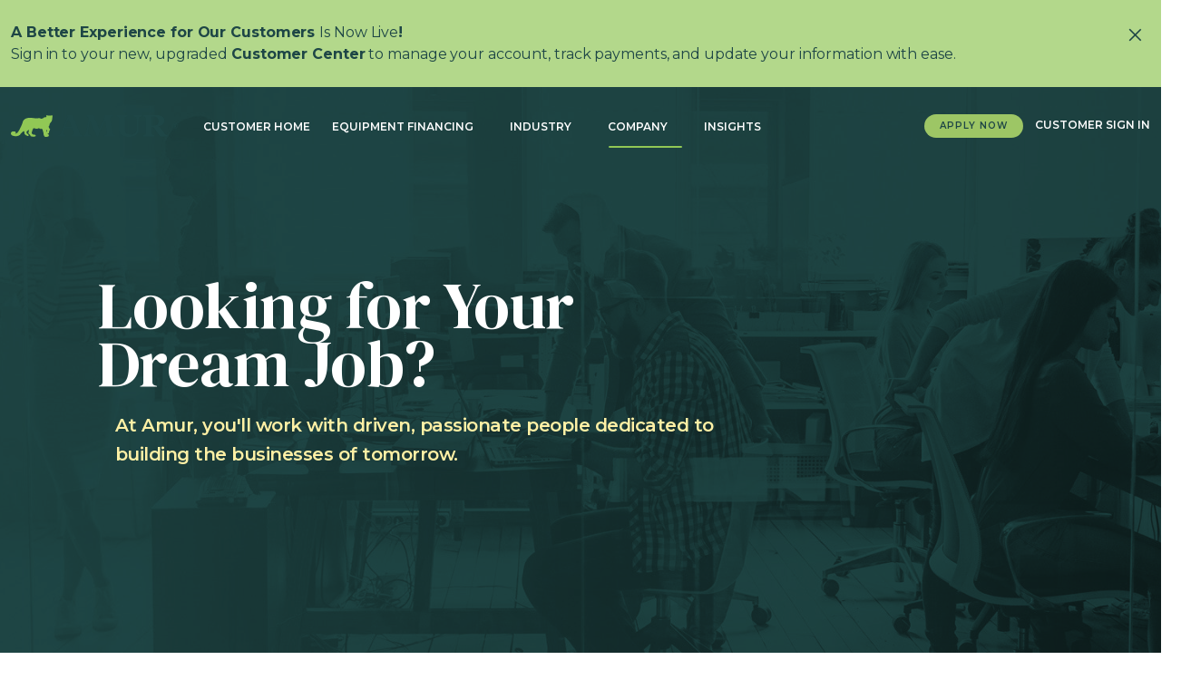

--- FILE ---
content_type: text/html; charset=utf-8
request_url: https://go.amuref.com/l/185332/2021-09-06/3jn1rlf
body_size: 3284
content:
<!DOCTYPE html>
<html>
  <head>
    <base href="https://go.amuref.com" >
    <meta charset="utf-8"/>
    <meta http-equiv="Content-Type" content="text/html; charset=utf-8"/>
    <meta name="description" content=""/>
    <title></title>

<style type="text/css">
@import url('https://fonts.googleapis.com/css2?family=Montserrat:wght@400;500;600;700&display=swap');
    h1, h2, h3, h4, h5, h6 {
      font-family:'RockwellBold',sans-serif !important;
      font-size:21px !important;
      color:#ffffff !important;
    }
    
    p, body {
      font-family:'gotham-book',sans-serif !important;
      font-size:18px !important;
      color:#ffffff !important;
    }
    
    p b, p strong {
      font-family:'gotham-bold',sans-serif !important;
    }
</style>
    
    <style type="text/css">
  
  body {
      text-align:center;
  }
  
  form {
      width:100%;
  }
  
form.form input.text, form.form textarea.standard, form.form select, form.form input.date {
      color: #1E4646;
    width: 100%;
    margin-bottom: 0.5rem;
    font-size: 0.75rem;
    line-height: 1rem;
    padding: 1.25rem 1rem;
    display: block;
    box-sizing: border-box;
    height: 3.4375rem;
    border: 0;
    border-radius: 0.25rem;
    background-color: #F0F4F0;
    box-shadow: none;
    font-family: inherit;
    font-size: 1rem;
    font-weight: 600;
    line-height: 1.5;
    color: #1E4646;
    transition: box-shadow 0.5s, border-color 0.25s ease-in-out, padding-top 0.25s ease-in-out;
    -webkit-appearance: none;
    -moz-appearance: none;
    appearance: none;
}
form.form textarea.standard {
    height:120px !important;
}
form.form p label {
    font-size: 16px;
    color: #ffffff !important;
    font-weight: bold;
  text-transform:uppercase;
    padding-top: 10px;
    padding-bottom: 10px;
    width: 100%;
    display: block;
}
form.form input.text:focus {
    outline: 0;
}
form.form p.submit input {
    background-color: #77bc1f;
    border:none;
    font-size: 16px;
    color: #ffffff !important;
    padding: 10px 0 10px 24px;
    text-align:left;
    -moz-border-radius: 3px;
    -webkit-border-radius: 3px;
    border-radius: 3px;
    font-weight:400;
    clear:both;
    display:block;
    font-family:'RockwellBold',sans-serif !important;
    width:192px;
    background-image: url(https://go.amuref.com/l/185332/2019-02-27/29vplcr/185332/45414/submit_bg4.jpg) !important;
    background-repeat:no-repeat;
}

form.form p.submit {
margin:0 auto;
    text-align:center;
}
form.form p.required label, form.form span.required label {
    font-weight: bold;
}
  .errors, p.error {
    color:#DC070B !important;
    font-size:10px;
  }
  
  .red-background, form.form .errors {
  background-color: transparent !important;
  color: #ff0909 !important;
  font-weight: bold;
  padding-left:0;
  margin-bottom: 1em;
  font-size:12px !important;
  text-align:left !important;
}

form.form p.required label, form.form span.required label {
  background: none !important;
}
form.form p.required label.field-label:after {
  content: " *";
}

form.form p.form-field.error input, form.form p.form-field.error select, form.form p.form-field.error textarea.standard {
  border:2px solid red !important;
}

p.error.no-label {
    display:none;
}

label.inline {
    display:inline !important;
}

p.form-field.pd-radio > span > span, p.form-field.pd-checkbox > span > span {
    display:block !important;
    width:300px;
    text-align:left;
    margin:0 auto;
}

a:link, a:visited, a:active {
    color:#ffffff !important;
    text-decoration:none;
}

a:hover {
    color:#ffffff !important;
    text-decoration:underline;
}

::placeholder { /* Chrome, Firefox, Opera, Safari 10.1+ */
  color: #999999;
  opacity: 1; /* Firefox */
}

:-ms-input-placeholder { /* Internet Explorer 10-11 */
  color: #999999;
}

::-ms-input-placeholder { /* Microsoft Edge */
  color: #999999;
}
/* NEW STYLING START */
body{
    text-align: left;
}
body, p, p b, p strong{
    font-family: 'Montserrat', sans-serif !important;
}
body, p{
    margin: 0;
}
.flex-container{
    display: -webkit-box;
    display: -ms-flexbox;
    display: flex;
}
.flex-container .form-field{
    flex: 1 1 0;
}
@media only screen and (max-width : 768px) {
 .flex-container > p{
    flex: 0 0 100% !important;
 }   
}
.flex-wrap{
    -ms-flex-wrap: wrap;
    flex-wrap: wrap;
}
.align-right{
    justify-content: flex-end;
}
@media only screen and (max-width : 768px) {
 .align-right{
    justify-content: flex-start;
 }   
}
.align-center{
    align-items: center;
}
form.form input.text, form.form textarea.standard, form.form select, form.form input.date {
    max-width: 22rem;
    width: 100%;
    color: #1E4646;
    font-size: 12px;
    line-height: 16px;
    font-weight: 600;
    margin-bottom: 1rem;
    margin-left: auto;
    height: 3.5rem;
}
@media only screen and (max-width : 768px) {
    form.form input.text, form.form textarea.standard, form.form select, form.form input.date {
        max-width: 100%;
    }
}
.field-label{ display: none; }

form.form p.submit{
    margin: 0 0 16px 24px;
}
@media only screen and (max-width : 768px) {
    form.form p.submit{
        margin-left: 0;
    }   
}
form.form p.submit input {
    -webkit-appearance: none;
    background-image: none !important;
    background-color: #91C855;
    border-radius: 20px;
    color: #1E4646 !important;
    font-size: 12px;
    line-height: 16px;
    font-weight: 600;
    text-transform: uppercase;
    letter-spacing: 1px;
    padding: 12px 24px;
    font-family: 'Montserrat', sans-serif !important;
    cursor: pointer;
}
.red-background, form.form .errors {
    color: #D44E4E !important;
    font-weight: 600;
    max-width: 22rem;
    margin-left: auto;
    display: block;
    margin-bottom: 4px;
}
@media only screen and (max-width : 768px) {
    .red-background, form.form .errors {
        max-width: 100%;
    }
}
.form-field.error ~ .submit{
    margin-top: 22px;
}
@media only screen and (max-width : 768px) {
    .form-field.error ~ .submit{
        margin-top: 0;
    }
}
form.form p.form-field.error input, form.form p.form-field.error select, form.form p.form-field.error textarea.standard {
  border: 2px solid #D44E4E !important;
}
::placeholder { /* Chrome, Firefox, Opera, Safari 10.1+ */
  font-weight: 600;
  color: #1E4646;
  opacity: 0.5; /* Firefox */
  font-family: 'Montserrat', sans-serif;
}

:-ms-input-placeholder { /* Internet Explorer 10-11 */
  color: #1E4646;
  font-weight: 600;
  font-family: 'Montserrat', sans-serif;
}

::-ms-input-placeholder { /* Microsoft Edge */
  color: #1E4646;
  font-weight: 600;
  font-family: 'Montserrat', sans-serif;
}
/* NEW STYLING END */
  </style>
  <script type="text/javascript" src="https://go.amuref.com/js/piUtils.js?ver=2021-09-20"></script><script type="text/javascript">
piAId = '186332';
piCId = '6688';
piHostname = 'pi.pardot.com';
if(!window['pi']) { window['pi'] = {}; } pi = window['pi']; if(!pi['tracker']) { pi['tracker'] = {}; } pi.tracker.pi_form = true;
(function() {
	function async_load(){
		var s = document.createElement('script'); s.type = 'text/javascript';
		s.src = ('https:' == document.location.protocol ? 'https://pi' : 'http://cdn') + '.pardot.com/pd.js';
		var c = document.getElementsByTagName('script')[0]; c.parentNode.insertBefore(s, c);
	}
	if(window.attachEvent) { window.attachEvent('onload', async_load); }
	else { window.addEventListener('load', async_load, false); }
})();
</script></head>
  <body>
    <form accept-charset="UTF-8" method="post" action="https://go.amuref.com/l/185332/2021-09-06/3jn1rlf" class="form" id="pardot-form">

<style type="text/css">
form.form p label { color: #000000; }
</style>





  
    <div class="flex-container flex-wrap align-center align-right">
      
        <p class="form-field  email pd-text required    ">
          
    
          
            <label class="field-label" for="185332_66006pi_185332_66006">Your Email Address</label>
          
          
          <input type="text" name="185332_66006pi_185332_66006" id="185332_66006pi_185332_66006" value="" class="text" size="30" maxlength="255" onchange="" onfocus="" />
          
        </p>
        <div id="error_for_185332_66006pi_185332_66006" style="display:none"></div>
        
      
      
      
	<p style="position:absolute; width:190px; left:-9999px; top: -9999px;visibility:hidden;">
		<label for="pi_extra_field">Comments</label>
		<input type="text" name="pi_extra_field" id="pi_extra_field"/>
	</p>
		
      
      <!-- forces IE5-8 to correctly submit UTF8 content  -->
      <input name="_utf8" type="hidden" value="&#9731;" />
      
      <p class="submit">
        <input type="submit" accesskey="s" value="Join mailing list" />
      </p>
    </div>
  
  


<script type="text/javascript">
//<![CDATA[

	var anchors = document.getElementsByTagName("a");
	for (var i=0; i<anchors.length; i++) {
		var anchor = anchors[i];
		if(anchor.getAttribute("href")&&!anchor.getAttribute("target")) {
			anchor.target = "_top";
		}
	}
		
//]]>
</script>
<input type="hidden" name="hiddenDependentFields" id="hiddenDependentFields" value="" /></form>
<script type="text/javascript">(function(){ pardot.$(document).ready(function(){ (function() {
	var $ = window.pardot.$;
	window.pardot.FormDependencyMap = [];

	$('.form-field-primary input, .form-field-primary select').each(function(index, input) {
		$(input).on('change', window.piAjax.checkForDependentField);
		window.piAjax.checkForDependentField.call(input);
	});
})(); });})();</script>
    
    <script>
  var labels = document.querySelectorAll("p.pd-text label, p.pd-select label, p.pd-textarea label");
    var i = labels.length;
    while (i--) {
    var label = labels.item(i);
    var text = label.textContent;
    label.parentNode.classList.contains("required") && (text += " *");
    var nextElement = label.nextElementSibling;

      // This is what I changed:
     if(nextElement){
       if (nextElement.tagName == 'SELECT') {
        nextElement.options[0].text = text;
       } else {
        nextElement.setAttribute("placeholder", text);
       }
     label.parentNode.removeChild(label);
     }
  }
var elements = document.querySelectorAll('div.errors', '.no-label');
Array.prototype.forEach.call(elements, function(el, i) {
el.parentNode.removeChild(el);
});
 </script>

    
  </body>
</html>


--- FILE ---
content_type: text/css
request_url: https://www.goamur.com/wp-content/uploads/wp-rocket/cache/min/1/wp-content/themes/sloth/src/maxmegamenu-style.css?ver=1768562240
body_size: 44082
content:
@charset "UTF-8";.mega-menu-last-modified-1734450556{content:"Tuesday 17th December 2024 15:49:16 UTC"}#mega-menu-wrap-top-bar-r,#mega-menu-wrap-top-bar-r #mega-menu-top-bar-r,#mega-menu-wrap-top-bar-r #mega-menu-top-bar-r ul.mega-sub-menu,#mega-menu-wrap-top-bar-r #mega-menu-top-bar-r li.mega-menu-item,#mega-menu-wrap-top-bar-r #mega-menu-top-bar-r li.mega-menu-row,#mega-menu-wrap-top-bar-r #mega-menu-top-bar-r li.mega-menu-column,#mega-menu-wrap-top-bar-r #mega-menu-top-bar-r a.mega-menu-link,#mega-menu-wrap-top-bar-r #mega-menu-top-bar-r span.mega-menu-badge{transition:none;border-radius:0;box-shadow:none;background:none;border:0;bottom:auto;box-sizing:border-box;clip:auto;color:#666;display:block;float:none;font-family:inherit;font-size:14px;height:auto;left:auto;line-height:1.7;list-style-type:none;margin:0;min-height:auto;max-height:none;min-width:auto;max-width:none;opacity:1;outline:none;overflow:visible;padding:0;position:relative;pointer-events:auto;right:auto;text-align:left;text-decoration:none;text-indent:0;text-transform:none;transform:none;top:auto;vertical-align:baseline;visibility:inherit;width:auto;word-wrap:break-word;white-space:normal}#mega-menu-wrap-top-bar-r:before,#mega-menu-wrap-top-bar-r:after,#mega-menu-wrap-top-bar-r #mega-menu-top-bar-r:before,#mega-menu-wrap-top-bar-r #mega-menu-top-bar-r:after,#mega-menu-wrap-top-bar-r #mega-menu-top-bar-r ul.mega-sub-menu:before,#mega-menu-wrap-top-bar-r #mega-menu-top-bar-r ul.mega-sub-menu:after,#mega-menu-wrap-top-bar-r #mega-menu-top-bar-r li.mega-menu-item:before,#mega-menu-wrap-top-bar-r #mega-menu-top-bar-r li.mega-menu-item:after,#mega-menu-wrap-top-bar-r #mega-menu-top-bar-r li.mega-menu-row:before,#mega-menu-wrap-top-bar-r #mega-menu-top-bar-r li.mega-menu-row:after,#mega-menu-wrap-top-bar-r #mega-menu-top-bar-r li.mega-menu-column:before,#mega-menu-wrap-top-bar-r #mega-menu-top-bar-r li.mega-menu-column:after,#mega-menu-wrap-top-bar-r #mega-menu-top-bar-r a.mega-menu-link:before,#mega-menu-wrap-top-bar-r #mega-menu-top-bar-r a.mega-menu-link:after,#mega-menu-wrap-top-bar-r #mega-menu-top-bar-r span.mega-menu-badge:before,#mega-menu-wrap-top-bar-r #mega-menu-top-bar-r span.mega-menu-badge:after{display:none}#mega-menu-wrap-top-bar-r{border-radius:0}@media only screen and (min-width:1025px){#mega-menu-wrap-top-bar-r{background:#222}}#mega-menu-wrap-top-bar-r.mega-keyboard-navigation .mega-menu-toggle:focus,#mega-menu-wrap-top-bar-r.mega-keyboard-navigation .mega-toggle-block:focus,#mega-menu-wrap-top-bar-r.mega-keyboard-navigation .mega-toggle-block a:focus,#mega-menu-wrap-top-bar-r.mega-keyboard-navigation .mega-toggle-block .mega-search input[type=text]:focus,#mega-menu-wrap-top-bar-r.mega-keyboard-navigation .mega-toggle-block button.mega-toggle-animated:focus,#mega-menu-wrap-top-bar-r.mega-keyboard-navigation #mega-menu-top-bar-r a:focus,#mega-menu-wrap-top-bar-r.mega-keyboard-navigation #mega-menu-top-bar-r span:focus,#mega-menu-wrap-top-bar-r.mega-keyboard-navigation #mega-menu-top-bar-r input:focus,#mega-menu-wrap-top-bar-r.mega-keyboard-navigation #mega-menu-top-bar-r li.mega-menu-item a.mega-menu-link:focus,#mega-menu-wrap-top-bar-r.mega-keyboard-navigation #mega-menu-top-bar-r form.mega-search-open:has(input[type=text]:focus){outline-style:solid;outline-width:3px;outline-color:#109cde;outline-offset:-3px}#mega-menu-wrap-top-bar-r.mega-keyboard-navigation .mega-toggle-block button.mega-toggle-animated:focus{outline-offset:2px}#mega-menu-wrap-top-bar-r.mega-keyboard-navigation>li.mega-menu-item>a.mega-menu-link:focus{background:#333;color:#fff;font-weight:400;text-decoration:none;border-color:#fff}@media only screen and (max-width:1024px){#mega-menu-wrap-top-bar-r.mega-keyboard-navigation>li.mega-menu-item>a.mega-menu-link:focus{color:#fff;background:#333}}#mega-menu-wrap-top-bar-r #mega-menu-top-bar-r{text-align:left;padding:0 0 0 0}#mega-menu-wrap-top-bar-r #mega-menu-top-bar-r a.mega-menu-link{cursor:pointer;display:inline}#mega-menu-wrap-top-bar-r #mega-menu-top-bar-r a.mega-menu-link .mega-description-group{vertical-align:middle;display:inline-block;transition:none}#mega-menu-wrap-top-bar-r #mega-menu-top-bar-r a.mega-menu-link .mega-description-group .mega-menu-title,#mega-menu-wrap-top-bar-r #mega-menu-top-bar-r a.mega-menu-link .mega-description-group .mega-menu-description{transition:none;line-height:1.5;display:block}#mega-menu-wrap-top-bar-r #mega-menu-top-bar-r a.mega-menu-link .mega-description-group .mega-menu-description{font-style:italic;font-size:.8em;text-transform:none;font-weight:400}#mega-menu-wrap-top-bar-r #mega-menu-top-bar-r li.mega-menu-megamenu li.mega-menu-item.mega-icon-left.mega-has-description.mega-has-icon>a.mega-menu-link{display:flex;align-items:center}#mega-menu-wrap-top-bar-r #mega-menu-top-bar-r li.mega-menu-megamenu li.mega-menu-item.mega-icon-left.mega-has-description.mega-has-icon>a.mega-menu-link:before{flex:0 0 auto;align-self:flex-start}#mega-menu-wrap-top-bar-r #mega-menu-top-bar-r li.mega-menu-tabbed.mega-menu-megamenu>ul.mega-sub-menu>li.mega-menu-item.mega-icon-left.mega-has-description.mega-has-icon>a.mega-menu-link{display:block}#mega-menu-wrap-top-bar-r #mega-menu-top-bar-r li.mega-menu-item.mega-icon-top>a.mega-menu-link{display:table-cell;vertical-align:middle;line-height:initial}#mega-menu-wrap-top-bar-r #mega-menu-top-bar-r li.mega-menu-item.mega-icon-top>a.mega-menu-link:before{display:block;margin:0 0 6px 0;text-align:center}#mega-menu-wrap-top-bar-r #mega-menu-top-bar-r li.mega-menu-item.mega-icon-top>a.mega-menu-link>span.mega-title-below{display:inline-block;transition:none}@media only screen and (max-width:1024px){#mega-menu-wrap-top-bar-r #mega-menu-top-bar-r>li.mega-menu-item.mega-icon-top>a.mega-menu-link{display:block;line-height:40px}#mega-menu-wrap-top-bar-r #mega-menu-top-bar-r>li.mega-menu-item.mega-icon-top>a.mega-menu-link:before{display:inline-block;margin:0 6px 0 0;text-align:left}}#mega-menu-wrap-top-bar-r #mega-menu-top-bar-r li.mega-menu-item.mega-icon-right>a.mega-menu-link:before{float:right;margin:0 0 0 6px}#mega-menu-wrap-top-bar-r #mega-menu-top-bar-r>li.mega-animating>ul.mega-sub-menu{pointer-events:none}#mega-menu-wrap-top-bar-r #mega-menu-top-bar-r li.mega-disable-link>a.mega-menu-link,#mega-menu-wrap-top-bar-r #mega-menu-top-bar-r li.mega-menu-megamenu li.mega-disable-link>a.mega-menu-link{cursor:inherit}#mega-menu-wrap-top-bar-r #mega-menu-top-bar-r li.mega-menu-item-has-children.mega-disable-link>a.mega-menu-link,#mega-menu-wrap-top-bar-r #mega-menu-top-bar-r li.mega-menu-megamenu>li.mega-menu-item-has-children.mega-disable-link>a.mega-menu-link{cursor:pointer}#mega-menu-wrap-top-bar-r #mega-menu-top-bar-r p{margin-bottom:10px}#mega-menu-wrap-top-bar-r #mega-menu-top-bar-r input,#mega-menu-wrap-top-bar-r #mega-menu-top-bar-r img{max-width:100%}#mega-menu-wrap-top-bar-r #mega-menu-top-bar-r li.mega-menu-item>ul.mega-sub-menu{display:block;visibility:hidden;opacity:1;pointer-events:auto}@media only screen and (max-width:1024px){#mega-menu-wrap-top-bar-r #mega-menu-top-bar-r li.mega-menu-item>ul.mega-sub-menu{display:none;visibility:visible;opacity:1}#mega-menu-wrap-top-bar-r #mega-menu-top-bar-r li.mega-menu-item.mega-toggle-on>ul.mega-sub-menu,#mega-menu-wrap-top-bar-r #mega-menu-top-bar-r li.mega-menu-megamenu.mega-menu-item.mega-toggle-on ul.mega-sub-menu{display:block}#mega-menu-wrap-top-bar-r #mega-menu-top-bar-r li.mega-menu-megamenu.mega-menu-item.mega-toggle-on li.mega-hide-sub-menu-on-mobile>ul.mega-sub-menu,#mega-menu-wrap-top-bar-r #mega-menu-top-bar-r li.mega-hide-sub-menu-on-mobile>ul.mega-sub-menu{display:none}}@media only screen and (min-width:1025px){#mega-menu-wrap-top-bar-r #mega-menu-top-bar-r[data-effect="fade"] li.mega-menu-item>ul.mega-sub-menu{opacity:0;transition:opacity 200ms ease-in,visibility 200ms ease-in}#mega-menu-wrap-top-bar-r #mega-menu-top-bar-r[data-effect="fade"].mega-no-js li.mega-menu-item:hover>ul.mega-sub-menu,#mega-menu-wrap-top-bar-r #mega-menu-top-bar-r[data-effect="fade"].mega-no-js li.mega-menu-item:focus>ul.mega-sub-menu,#mega-menu-wrap-top-bar-r #mega-menu-top-bar-r[data-effect="fade"] li.mega-menu-item.mega-toggle-on>ul.mega-sub-menu,#mega-menu-wrap-top-bar-r #mega-menu-top-bar-r[data-effect="fade"] li.mega-menu-item.mega-menu-megamenu.mega-toggle-on ul.mega-sub-menu{opacity:1}#mega-menu-wrap-top-bar-r #mega-menu-top-bar-r[data-effect="fade_up"] li.mega-menu-item.mega-menu-megamenu>ul.mega-sub-menu,#mega-menu-wrap-top-bar-r #mega-menu-top-bar-r[data-effect="fade_up"] li.mega-menu-item.mega-menu-flyout ul.mega-sub-menu{opacity:0;transform:translate(0,10px);transition:opacity 200ms ease-in,transform 200ms ease-in,visibility 200ms ease-in}#mega-menu-wrap-top-bar-r #mega-menu-top-bar-r[data-effect="fade_up"].mega-no-js li.mega-menu-item:hover>ul.mega-sub-menu,#mega-menu-wrap-top-bar-r #mega-menu-top-bar-r[data-effect="fade_up"].mega-no-js li.mega-menu-item:focus>ul.mega-sub-menu,#mega-menu-wrap-top-bar-r #mega-menu-top-bar-r[data-effect="fade_up"] li.mega-menu-item.mega-toggle-on>ul.mega-sub-menu,#mega-menu-wrap-top-bar-r #mega-menu-top-bar-r[data-effect="fade_up"] li.mega-menu-item.mega-menu-megamenu.mega-toggle-on ul.mega-sub-menu{opacity:1;transform:translate(0,0)}#mega-menu-wrap-top-bar-r #mega-menu-top-bar-r[data-effect="slide_up"] li.mega-menu-item.mega-menu-megamenu>ul.mega-sub-menu,#mega-menu-wrap-top-bar-r #mega-menu-top-bar-r[data-effect="slide_up"] li.mega-menu-item.mega-menu-flyout ul.mega-sub-menu{transform:translate(0,10px);transition:transform 200ms ease-in,visibility 200ms ease-in}#mega-menu-wrap-top-bar-r #mega-menu-top-bar-r[data-effect="slide_up"].mega-no-js li.mega-menu-item:hover>ul.mega-sub-menu,#mega-menu-wrap-top-bar-r #mega-menu-top-bar-r[data-effect="slide_up"].mega-no-js li.mega-menu-item:focus>ul.mega-sub-menu,#mega-menu-wrap-top-bar-r #mega-menu-top-bar-r[data-effect="slide_up"] li.mega-menu-item.mega-toggle-on>ul.mega-sub-menu,#mega-menu-wrap-top-bar-r #mega-menu-top-bar-r[data-effect="slide_up"] li.mega-menu-item.mega-menu-megamenu.mega-toggle-on ul.mega-sub-menu{transform:translate(0,0)}}#mega-menu-wrap-top-bar-r #mega-menu-top-bar-r li.mega-menu-item.mega-menu-megamenu ul.mega-sub-menu li.mega-collapse-children>ul.mega-sub-menu{display:none}#mega-menu-wrap-top-bar-r #mega-menu-top-bar-r li.mega-menu-item.mega-menu-megamenu ul.mega-sub-menu li.mega-collapse-children.mega-toggle-on>ul.mega-sub-menu{display:block}#mega-menu-wrap-top-bar-r #mega-menu-top-bar-r.mega-no-js li.mega-menu-item:hover>ul.mega-sub-menu,#mega-menu-wrap-top-bar-r #mega-menu-top-bar-r.mega-no-js li.mega-menu-item:focus>ul.mega-sub-menu,#mega-menu-wrap-top-bar-r #mega-menu-top-bar-r li.mega-menu-item.mega-toggle-on>ul.mega-sub-menu{visibility:visible}#mega-menu-wrap-top-bar-r #mega-menu-top-bar-r li.mega-menu-item.mega-menu-megamenu ul.mega-sub-menu ul.mega-sub-menu{visibility:inherit;opacity:1;display:block}#mega-menu-wrap-top-bar-r #mega-menu-top-bar-r li.mega-menu-item.mega-menu-megamenu ul.mega-sub-menu li.mega-1-columns>ul.mega-sub-menu>li.mega-menu-item{float:left;width:100%}#mega-menu-wrap-top-bar-r #mega-menu-top-bar-r li.mega-menu-item.mega-menu-megamenu ul.mega-sub-menu li.mega-2-columns>ul.mega-sub-menu>li.mega-menu-item{float:left;width:50%}#mega-menu-wrap-top-bar-r #mega-menu-top-bar-r li.mega-menu-item.mega-menu-megamenu ul.mega-sub-menu li.mega-3-columns>ul.mega-sub-menu>li.mega-menu-item{float:left;width:33.3333333333%}#mega-menu-wrap-top-bar-r #mega-menu-top-bar-r li.mega-menu-item.mega-menu-megamenu ul.mega-sub-menu li.mega-4-columns>ul.mega-sub-menu>li.mega-menu-item{float:left;width:25%}#mega-menu-wrap-top-bar-r #mega-menu-top-bar-r li.mega-menu-item.mega-menu-megamenu ul.mega-sub-menu li.mega-5-columns>ul.mega-sub-menu>li.mega-menu-item{float:left;width:20%}#mega-menu-wrap-top-bar-r #mega-menu-top-bar-r li.mega-menu-item.mega-menu-megamenu ul.mega-sub-menu li.mega-6-columns>ul.mega-sub-menu>li.mega-menu-item{float:left;width:16.6666666667%}#mega-menu-wrap-top-bar-r #mega-menu-top-bar-r li.mega-menu-item a[class^="dashicons"]:before{font-family:dashicons}#mega-menu-wrap-top-bar-r #mega-menu-top-bar-r li.mega-menu-item a.mega-menu-link:before{display:inline-block;font:inherit;font-family:dashicons;position:static;margin:0 6px 0 0;vertical-align:top;-webkit-font-smoothing:antialiased;-moz-osx-font-smoothing:grayscale;color:inherit;background:transparent;height:auto;width:auto;top:auto}#mega-menu-wrap-top-bar-r #mega-menu-top-bar-r li.mega-menu-item.mega-hide-text a.mega-menu-link:before{margin:0}#mega-menu-wrap-top-bar-r #mega-menu-top-bar-r li.mega-menu-item.mega-hide-text li.mega-menu-item a.mega-menu-link:before{margin:0 6px 0 0}#mega-menu-wrap-top-bar-r #mega-menu-top-bar-r li.mega-align-bottom-left.mega-toggle-on>a.mega-menu-link{border-radius:0}#mega-menu-wrap-top-bar-r #mega-menu-top-bar-r li.mega-align-bottom-right>ul.mega-sub-menu{right:0}#mega-menu-wrap-top-bar-r #mega-menu-top-bar-r li.mega-align-bottom-right.mega-toggle-on>a.mega-menu-link{border-radius:0}@media only screen and (min-width:1025px){#mega-menu-wrap-top-bar-r #mega-menu-top-bar-r>li.mega-menu-megamenu.mega-menu-item{position:static}}#mega-menu-wrap-top-bar-r #mega-menu-top-bar-r>li.mega-menu-item{margin:0 0 0 0;display:inline-block;height:auto;vertical-align:middle}#mega-menu-wrap-top-bar-r #mega-menu-top-bar-r>li.mega-menu-item.mega-item-align-right{float:right}@media only screen and (min-width:1025px){#mega-menu-wrap-top-bar-r #mega-menu-top-bar-r>li.mega-menu-item.mega-item-align-right{margin:0 0 0 0}}@media only screen and (min-width:1025px){#mega-menu-wrap-top-bar-r #mega-menu-top-bar-r>li.mega-menu-item.mega-item-align-float-left{float:left}}@media only screen and (min-width:1025px){#mega-menu-wrap-top-bar-r #mega-menu-top-bar-r>li.mega-menu-item>a.mega-menu-link:hover,#mega-menu-wrap-top-bar-r #mega-menu-top-bar-r>li.mega-menu-item>a.mega-menu-link:focus{background:#333;color:#fff;font-weight:400;text-decoration:none;border-color:#fff}}#mega-menu-wrap-top-bar-r #mega-menu-top-bar-r>li.mega-menu-item.mega-toggle-on>a.mega-menu-link{background:#333;color:#fff;font-weight:400;text-decoration:none;border-color:#fff}@media only screen and (max-width:1024px){#mega-menu-wrap-top-bar-r #mega-menu-top-bar-r>li.mega-menu-item.mega-toggle-on>a.mega-menu-link{color:#fff;background:#333}}#mega-menu-wrap-top-bar-r #mega-menu-top-bar-r>li.mega-menu-item.mega-current-menu-item>a.mega-menu-link,#mega-menu-wrap-top-bar-r #mega-menu-top-bar-r>li.mega-menu-item.mega-current-menu-ancestor>a.mega-menu-link,#mega-menu-wrap-top-bar-r #mega-menu-top-bar-r>li.mega-menu-item.mega-current-page-ancestor>a.mega-menu-link{background:#333;color:#fff;font-weight:400;text-decoration:none;border-color:#fff}@media only screen and (max-width:1024px){#mega-menu-wrap-top-bar-r #mega-menu-top-bar-r>li.mega-menu-item.mega-current-menu-item>a.mega-menu-link,#mega-menu-wrap-top-bar-r #mega-menu-top-bar-r>li.mega-menu-item.mega-current-menu-ancestor>a.mega-menu-link,#mega-menu-wrap-top-bar-r #mega-menu-top-bar-r>li.mega-menu-item.mega-current-page-ancestor>a.mega-menu-link{color:#fff;background:#333}}#mega-menu-wrap-top-bar-r #mega-menu-top-bar-r>li.mega-menu-item>a.mega-menu-link{line-height:40px;height:40px;padding:0 10px 0 10px;vertical-align:baseline;width:auto;display:block;color:#fff;text-transform:none;text-decoration:none;text-align:left;background:rgba(0,0,0,0);border:0;border-radius:0;font-family:inherit;font-size:14px;font-weight:400;outline:none}@media only screen and (min-width:1025px){#mega-menu-wrap-top-bar-r #mega-menu-top-bar-r>li.mega-menu-item.mega-multi-line>a.mega-menu-link{line-height:inherit;display:table-cell;vertical-align:middle}}@media only screen and (max-width:1024px){#mega-menu-wrap-top-bar-r #mega-menu-top-bar-r>li.mega-menu-item.mega-multi-line>a.mega-menu-link br{display:none}}@media only screen and (max-width:1024px){#mega-menu-wrap-top-bar-r #mega-menu-top-bar-r>li.mega-menu-item{display:list-item;margin:0;clear:both;border:0}#mega-menu-wrap-top-bar-r #mega-menu-top-bar-r>li.mega-menu-item.mega-item-align-right{float:none}#mega-menu-wrap-top-bar-r #mega-menu-top-bar-r>li.mega-menu-item>a.mega-menu-link{border-radius:0;border:0;margin:0;line-height:40px;height:40px;padding:0 10px;background:transparent;text-align:left;color:#fff;font-size:14px}}#mega-menu-wrap-top-bar-r #mega-menu-top-bar-r li.mega-menu-megamenu>ul.mega-sub-menu>li.mega-menu-row{width:100%;float:left}#mega-menu-wrap-top-bar-r #mega-menu-top-bar-r li.mega-menu-megamenu>ul.mega-sub-menu>li.mega-menu-row .mega-menu-column{float:left;min-height:1px}@media only screen and (min-width:1025px){#mega-menu-wrap-top-bar-r #mega-menu-top-bar-r li.mega-menu-megamenu>ul.mega-sub-menu>li.mega-menu-row>ul.mega-sub-menu>li.mega-menu-columns-1-of-1{width:100%}#mega-menu-wrap-top-bar-r #mega-menu-top-bar-r li.mega-menu-megamenu>ul.mega-sub-menu>li.mega-menu-row>ul.mega-sub-menu>li.mega-menu-columns-1-of-2{width:50%}#mega-menu-wrap-top-bar-r #mega-menu-top-bar-r li.mega-menu-megamenu>ul.mega-sub-menu>li.mega-menu-row>ul.mega-sub-menu>li.mega-menu-columns-2-of-2{width:100%}#mega-menu-wrap-top-bar-r #mega-menu-top-bar-r li.mega-menu-megamenu>ul.mega-sub-menu>li.mega-menu-row>ul.mega-sub-menu>li.mega-menu-columns-1-of-3{width:33.3333333333%}#mega-menu-wrap-top-bar-r #mega-menu-top-bar-r li.mega-menu-megamenu>ul.mega-sub-menu>li.mega-menu-row>ul.mega-sub-menu>li.mega-menu-columns-2-of-3{width:66.6666666667%}#mega-menu-wrap-top-bar-r #mega-menu-top-bar-r li.mega-menu-megamenu>ul.mega-sub-menu>li.mega-menu-row>ul.mega-sub-menu>li.mega-menu-columns-3-of-3{width:100%}#mega-menu-wrap-top-bar-r #mega-menu-top-bar-r li.mega-menu-megamenu>ul.mega-sub-menu>li.mega-menu-row>ul.mega-sub-menu>li.mega-menu-columns-1-of-4{width:25%}#mega-menu-wrap-top-bar-r #mega-menu-top-bar-r li.mega-menu-megamenu>ul.mega-sub-menu>li.mega-menu-row>ul.mega-sub-menu>li.mega-menu-columns-2-of-4{width:50%}#mega-menu-wrap-top-bar-r #mega-menu-top-bar-r li.mega-menu-megamenu>ul.mega-sub-menu>li.mega-menu-row>ul.mega-sub-menu>li.mega-menu-columns-3-of-4{width:75%}#mega-menu-wrap-top-bar-r #mega-menu-top-bar-r li.mega-menu-megamenu>ul.mega-sub-menu>li.mega-menu-row>ul.mega-sub-menu>li.mega-menu-columns-4-of-4{width:100%}#mega-menu-wrap-top-bar-r #mega-menu-top-bar-r li.mega-menu-megamenu>ul.mega-sub-menu>li.mega-menu-row>ul.mega-sub-menu>li.mega-menu-columns-1-of-5{width:20%}#mega-menu-wrap-top-bar-r #mega-menu-top-bar-r li.mega-menu-megamenu>ul.mega-sub-menu>li.mega-menu-row>ul.mega-sub-menu>li.mega-menu-columns-2-of-5{width:40%}#mega-menu-wrap-top-bar-r #mega-menu-top-bar-r li.mega-menu-megamenu>ul.mega-sub-menu>li.mega-menu-row>ul.mega-sub-menu>li.mega-menu-columns-3-of-5{width:60%}#mega-menu-wrap-top-bar-r #mega-menu-top-bar-r li.mega-menu-megamenu>ul.mega-sub-menu>li.mega-menu-row>ul.mega-sub-menu>li.mega-menu-columns-4-of-5{width:80%}#mega-menu-wrap-top-bar-r #mega-menu-top-bar-r li.mega-menu-megamenu>ul.mega-sub-menu>li.mega-menu-row>ul.mega-sub-menu>li.mega-menu-columns-5-of-5{width:100%}#mega-menu-wrap-top-bar-r #mega-menu-top-bar-r li.mega-menu-megamenu>ul.mega-sub-menu>li.mega-menu-row>ul.mega-sub-menu>li.mega-menu-columns-1-of-6{width:16.6666666667%}#mega-menu-wrap-top-bar-r #mega-menu-top-bar-r li.mega-menu-megamenu>ul.mega-sub-menu>li.mega-menu-row>ul.mega-sub-menu>li.mega-menu-columns-2-of-6{width:33.3333333333%}#mega-menu-wrap-top-bar-r #mega-menu-top-bar-r li.mega-menu-megamenu>ul.mega-sub-menu>li.mega-menu-row>ul.mega-sub-menu>li.mega-menu-columns-3-of-6{width:50%}#mega-menu-wrap-top-bar-r #mega-menu-top-bar-r li.mega-menu-megamenu>ul.mega-sub-menu>li.mega-menu-row>ul.mega-sub-menu>li.mega-menu-columns-4-of-6{width:66.6666666667%}#mega-menu-wrap-top-bar-r #mega-menu-top-bar-r li.mega-menu-megamenu>ul.mega-sub-menu>li.mega-menu-row>ul.mega-sub-menu>li.mega-menu-columns-5-of-6{width:83.3333333333%}#mega-menu-wrap-top-bar-r #mega-menu-top-bar-r li.mega-menu-megamenu>ul.mega-sub-menu>li.mega-menu-row>ul.mega-sub-menu>li.mega-menu-columns-6-of-6{width:100%}#mega-menu-wrap-top-bar-r #mega-menu-top-bar-r li.mega-menu-megamenu>ul.mega-sub-menu>li.mega-menu-row>ul.mega-sub-menu>li.mega-menu-columns-1-of-7{width:14.2857142857%}#mega-menu-wrap-top-bar-r #mega-menu-top-bar-r li.mega-menu-megamenu>ul.mega-sub-menu>li.mega-menu-row>ul.mega-sub-menu>li.mega-menu-columns-2-of-7{width:28.5714285714%}#mega-menu-wrap-top-bar-r #mega-menu-top-bar-r li.mega-menu-megamenu>ul.mega-sub-menu>li.mega-menu-row>ul.mega-sub-menu>li.mega-menu-columns-3-of-7{width:42.8571428571%}#mega-menu-wrap-top-bar-r #mega-menu-top-bar-r li.mega-menu-megamenu>ul.mega-sub-menu>li.mega-menu-row>ul.mega-sub-menu>li.mega-menu-columns-4-of-7{width:57.1428571429%}#mega-menu-wrap-top-bar-r #mega-menu-top-bar-r li.mega-menu-megamenu>ul.mega-sub-menu>li.mega-menu-row>ul.mega-sub-menu>li.mega-menu-columns-5-of-7{width:71.4285714286%}#mega-menu-wrap-top-bar-r #mega-menu-top-bar-r li.mega-menu-megamenu>ul.mega-sub-menu>li.mega-menu-row>ul.mega-sub-menu>li.mega-menu-columns-6-of-7{width:85.7142857143%}#mega-menu-wrap-top-bar-r #mega-menu-top-bar-r li.mega-menu-megamenu>ul.mega-sub-menu>li.mega-menu-row>ul.mega-sub-menu>li.mega-menu-columns-7-of-7{width:100%}#mega-menu-wrap-top-bar-r #mega-menu-top-bar-r li.mega-menu-megamenu>ul.mega-sub-menu>li.mega-menu-row>ul.mega-sub-menu>li.mega-menu-columns-1-of-8{width:12.5%}#mega-menu-wrap-top-bar-r #mega-menu-top-bar-r li.mega-menu-megamenu>ul.mega-sub-menu>li.mega-menu-row>ul.mega-sub-menu>li.mega-menu-columns-2-of-8{width:25%}#mega-menu-wrap-top-bar-r #mega-menu-top-bar-r li.mega-menu-megamenu>ul.mega-sub-menu>li.mega-menu-row>ul.mega-sub-menu>li.mega-menu-columns-3-of-8{width:37.5%}#mega-menu-wrap-top-bar-r #mega-menu-top-bar-r li.mega-menu-megamenu>ul.mega-sub-menu>li.mega-menu-row>ul.mega-sub-menu>li.mega-menu-columns-4-of-8{width:50%}#mega-menu-wrap-top-bar-r #mega-menu-top-bar-r li.mega-menu-megamenu>ul.mega-sub-menu>li.mega-menu-row>ul.mega-sub-menu>li.mega-menu-columns-5-of-8{width:62.5%}#mega-menu-wrap-top-bar-r #mega-menu-top-bar-r li.mega-menu-megamenu>ul.mega-sub-menu>li.mega-menu-row>ul.mega-sub-menu>li.mega-menu-columns-6-of-8{width:75%}#mega-menu-wrap-top-bar-r #mega-menu-top-bar-r li.mega-menu-megamenu>ul.mega-sub-menu>li.mega-menu-row>ul.mega-sub-menu>li.mega-menu-columns-7-of-8{width:87.5%}#mega-menu-wrap-top-bar-r #mega-menu-top-bar-r li.mega-menu-megamenu>ul.mega-sub-menu>li.mega-menu-row>ul.mega-sub-menu>li.mega-menu-columns-8-of-8{width:100%}#mega-menu-wrap-top-bar-r #mega-menu-top-bar-r li.mega-menu-megamenu>ul.mega-sub-menu>li.mega-menu-row>ul.mega-sub-menu>li.mega-menu-columns-1-of-9{width:11.1111111111%}#mega-menu-wrap-top-bar-r #mega-menu-top-bar-r li.mega-menu-megamenu>ul.mega-sub-menu>li.mega-menu-row>ul.mega-sub-menu>li.mega-menu-columns-2-of-9{width:22.2222222222%}#mega-menu-wrap-top-bar-r #mega-menu-top-bar-r li.mega-menu-megamenu>ul.mega-sub-menu>li.mega-menu-row>ul.mega-sub-menu>li.mega-menu-columns-3-of-9{width:33.3333333333%}#mega-menu-wrap-top-bar-r #mega-menu-top-bar-r li.mega-menu-megamenu>ul.mega-sub-menu>li.mega-menu-row>ul.mega-sub-menu>li.mega-menu-columns-4-of-9{width:44.4444444444%}#mega-menu-wrap-top-bar-r #mega-menu-top-bar-r li.mega-menu-megamenu>ul.mega-sub-menu>li.mega-menu-row>ul.mega-sub-menu>li.mega-menu-columns-5-of-9{width:55.5555555556%}#mega-menu-wrap-top-bar-r #mega-menu-top-bar-r li.mega-menu-megamenu>ul.mega-sub-menu>li.mega-menu-row>ul.mega-sub-menu>li.mega-menu-columns-6-of-9{width:66.6666666667%}#mega-menu-wrap-top-bar-r #mega-menu-top-bar-r li.mega-menu-megamenu>ul.mega-sub-menu>li.mega-menu-row>ul.mega-sub-menu>li.mega-menu-columns-7-of-9{width:77.7777777778%}#mega-menu-wrap-top-bar-r #mega-menu-top-bar-r li.mega-menu-megamenu>ul.mega-sub-menu>li.mega-menu-row>ul.mega-sub-menu>li.mega-menu-columns-8-of-9{width:88.8888888889%}#mega-menu-wrap-top-bar-r #mega-menu-top-bar-r li.mega-menu-megamenu>ul.mega-sub-menu>li.mega-menu-row>ul.mega-sub-menu>li.mega-menu-columns-9-of-9{width:100%}#mega-menu-wrap-top-bar-r #mega-menu-top-bar-r li.mega-menu-megamenu>ul.mega-sub-menu>li.mega-menu-row>ul.mega-sub-menu>li.mega-menu-columns-1-of-10{width:10%}#mega-menu-wrap-top-bar-r #mega-menu-top-bar-r li.mega-menu-megamenu>ul.mega-sub-menu>li.mega-menu-row>ul.mega-sub-menu>li.mega-menu-columns-2-of-10{width:20%}#mega-menu-wrap-top-bar-r #mega-menu-top-bar-r li.mega-menu-megamenu>ul.mega-sub-menu>li.mega-menu-row>ul.mega-sub-menu>li.mega-menu-columns-3-of-10{width:30%}#mega-menu-wrap-top-bar-r #mega-menu-top-bar-r li.mega-menu-megamenu>ul.mega-sub-menu>li.mega-menu-row>ul.mega-sub-menu>li.mega-menu-columns-4-of-10{width:40%}#mega-menu-wrap-top-bar-r #mega-menu-top-bar-r li.mega-menu-megamenu>ul.mega-sub-menu>li.mega-menu-row>ul.mega-sub-menu>li.mega-menu-columns-5-of-10{width:50%}#mega-menu-wrap-top-bar-r #mega-menu-top-bar-r li.mega-menu-megamenu>ul.mega-sub-menu>li.mega-menu-row>ul.mega-sub-menu>li.mega-menu-columns-6-of-10{width:60%}#mega-menu-wrap-top-bar-r #mega-menu-top-bar-r li.mega-menu-megamenu>ul.mega-sub-menu>li.mega-menu-row>ul.mega-sub-menu>li.mega-menu-columns-7-of-10{width:70%}#mega-menu-wrap-top-bar-r #mega-menu-top-bar-r li.mega-menu-megamenu>ul.mega-sub-menu>li.mega-menu-row>ul.mega-sub-menu>li.mega-menu-columns-8-of-10{width:80%}#mega-menu-wrap-top-bar-r #mega-menu-top-bar-r li.mega-menu-megamenu>ul.mega-sub-menu>li.mega-menu-row>ul.mega-sub-menu>li.mega-menu-columns-9-of-10{width:90%}#mega-menu-wrap-top-bar-r #mega-menu-top-bar-r li.mega-menu-megamenu>ul.mega-sub-menu>li.mega-menu-row>ul.mega-sub-menu>li.mega-menu-columns-10-of-10{width:100%}#mega-menu-wrap-top-bar-r #mega-menu-top-bar-r li.mega-menu-megamenu>ul.mega-sub-menu>li.mega-menu-row>ul.mega-sub-menu>li.mega-menu-columns-1-of-11{width:9.0909090909%}#mega-menu-wrap-top-bar-r #mega-menu-top-bar-r li.mega-menu-megamenu>ul.mega-sub-menu>li.mega-menu-row>ul.mega-sub-menu>li.mega-menu-columns-2-of-11{width:18.1818181818%}#mega-menu-wrap-top-bar-r #mega-menu-top-bar-r li.mega-menu-megamenu>ul.mega-sub-menu>li.mega-menu-row>ul.mega-sub-menu>li.mega-menu-columns-3-of-11{width:27.2727272727%}#mega-menu-wrap-top-bar-r #mega-menu-top-bar-r li.mega-menu-megamenu>ul.mega-sub-menu>li.mega-menu-row>ul.mega-sub-menu>li.mega-menu-columns-4-of-11{width:36.3636363636%}#mega-menu-wrap-top-bar-r #mega-menu-top-bar-r li.mega-menu-megamenu>ul.mega-sub-menu>li.mega-menu-row>ul.mega-sub-menu>li.mega-menu-columns-5-of-11{width:45.4545454545%}#mega-menu-wrap-top-bar-r #mega-menu-top-bar-r li.mega-menu-megamenu>ul.mega-sub-menu>li.mega-menu-row>ul.mega-sub-menu>li.mega-menu-columns-6-of-11{width:54.5454545455%}#mega-menu-wrap-top-bar-r #mega-menu-top-bar-r li.mega-menu-megamenu>ul.mega-sub-menu>li.mega-menu-row>ul.mega-sub-menu>li.mega-menu-columns-7-of-11{width:63.6363636364%}#mega-menu-wrap-top-bar-r #mega-menu-top-bar-r li.mega-menu-megamenu>ul.mega-sub-menu>li.mega-menu-row>ul.mega-sub-menu>li.mega-menu-columns-8-of-11{width:72.7272727273%}#mega-menu-wrap-top-bar-r #mega-menu-top-bar-r li.mega-menu-megamenu>ul.mega-sub-menu>li.mega-menu-row>ul.mega-sub-menu>li.mega-menu-columns-9-of-11{width:81.8181818182%}#mega-menu-wrap-top-bar-r #mega-menu-top-bar-r li.mega-menu-megamenu>ul.mega-sub-menu>li.mega-menu-row>ul.mega-sub-menu>li.mega-menu-columns-10-of-11{width:90.9090909091%}#mega-menu-wrap-top-bar-r #mega-menu-top-bar-r li.mega-menu-megamenu>ul.mega-sub-menu>li.mega-menu-row>ul.mega-sub-menu>li.mega-menu-columns-11-of-11{width:100%}#mega-menu-wrap-top-bar-r #mega-menu-top-bar-r li.mega-menu-megamenu>ul.mega-sub-menu>li.mega-menu-row>ul.mega-sub-menu>li.mega-menu-columns-1-of-12{width:8.3333333333%}#mega-menu-wrap-top-bar-r #mega-menu-top-bar-r li.mega-menu-megamenu>ul.mega-sub-menu>li.mega-menu-row>ul.mega-sub-menu>li.mega-menu-columns-2-of-12{width:16.6666666667%}#mega-menu-wrap-top-bar-r #mega-menu-top-bar-r li.mega-menu-megamenu>ul.mega-sub-menu>li.mega-menu-row>ul.mega-sub-menu>li.mega-menu-columns-3-of-12{width:25%}#mega-menu-wrap-top-bar-r #mega-menu-top-bar-r li.mega-menu-megamenu>ul.mega-sub-menu>li.mega-menu-row>ul.mega-sub-menu>li.mega-menu-columns-4-of-12{width:33.3333333333%}#mega-menu-wrap-top-bar-r #mega-menu-top-bar-r li.mega-menu-megamenu>ul.mega-sub-menu>li.mega-menu-row>ul.mega-sub-menu>li.mega-menu-columns-5-of-12{width:41.6666666667%}#mega-menu-wrap-top-bar-r #mega-menu-top-bar-r li.mega-menu-megamenu>ul.mega-sub-menu>li.mega-menu-row>ul.mega-sub-menu>li.mega-menu-columns-6-of-12{width:50%}#mega-menu-wrap-top-bar-r #mega-menu-top-bar-r li.mega-menu-megamenu>ul.mega-sub-menu>li.mega-menu-row>ul.mega-sub-menu>li.mega-menu-columns-7-of-12{width:58.3333333333%}#mega-menu-wrap-top-bar-r #mega-menu-top-bar-r li.mega-menu-megamenu>ul.mega-sub-menu>li.mega-menu-row>ul.mega-sub-menu>li.mega-menu-columns-8-of-12{width:66.6666666667%}#mega-menu-wrap-top-bar-r #mega-menu-top-bar-r li.mega-menu-megamenu>ul.mega-sub-menu>li.mega-menu-row>ul.mega-sub-menu>li.mega-menu-columns-9-of-12{width:75%}#mega-menu-wrap-top-bar-r #mega-menu-top-bar-r li.mega-menu-megamenu>ul.mega-sub-menu>li.mega-menu-row>ul.mega-sub-menu>li.mega-menu-columns-10-of-12{width:83.3333333333%}#mega-menu-wrap-top-bar-r #mega-menu-top-bar-r li.mega-menu-megamenu>ul.mega-sub-menu>li.mega-menu-row>ul.mega-sub-menu>li.mega-menu-columns-11-of-12{width:91.6666666667%}#mega-menu-wrap-top-bar-r #mega-menu-top-bar-r li.mega-menu-megamenu>ul.mega-sub-menu>li.mega-menu-row>ul.mega-sub-menu>li.mega-menu-columns-12-of-12{width:100%}}@media only screen and (max-width:1024px){#mega-menu-wrap-top-bar-r #mega-menu-top-bar-r li.mega-menu-megamenu>ul.mega-sub-menu>li.mega-menu-row>ul.mega-sub-menu>li.mega-menu-column{width:100%;clear:both}}#mega-menu-wrap-top-bar-r #mega-menu-top-bar-r li.mega-menu-megamenu>ul.mega-sub-menu>li.mega-menu-row .mega-menu-column>ul.mega-sub-menu>li.mega-menu-item{padding:15px 15px 15px 15px;width:100%}#mega-menu-wrap-top-bar-r #mega-menu-top-bar-r>li.mega-menu-megamenu>ul.mega-sub-menu{z-index:999;border-radius:0;background:#f1f1f1;border:0;padding:0 0 0 0;position:absolute;width:100%;max-width:none;left:0}@media only screen and (max-width:1024px){#mega-menu-wrap-top-bar-r #mega-menu-top-bar-r>li.mega-menu-megamenu>ul.mega-sub-menu{float:left;position:static;width:100%}}@media only screen and (min-width:1025px){#mega-menu-wrap-top-bar-r #mega-menu-top-bar-r>li.mega-menu-megamenu>ul.mega-sub-menu li.mega-menu-columns-1-of-1{width:100%}#mega-menu-wrap-top-bar-r #mega-menu-top-bar-r>li.mega-menu-megamenu>ul.mega-sub-menu li.mega-menu-columns-1-of-2{width:50%}#mega-menu-wrap-top-bar-r #mega-menu-top-bar-r>li.mega-menu-megamenu>ul.mega-sub-menu li.mega-menu-columns-2-of-2{width:100%}#mega-menu-wrap-top-bar-r #mega-menu-top-bar-r>li.mega-menu-megamenu>ul.mega-sub-menu li.mega-menu-columns-1-of-3{width:33.3333333333%}#mega-menu-wrap-top-bar-r #mega-menu-top-bar-r>li.mega-menu-megamenu>ul.mega-sub-menu li.mega-menu-columns-2-of-3{width:66.6666666667%}#mega-menu-wrap-top-bar-r #mega-menu-top-bar-r>li.mega-menu-megamenu>ul.mega-sub-menu li.mega-menu-columns-3-of-3{width:100%}#mega-menu-wrap-top-bar-r #mega-menu-top-bar-r>li.mega-menu-megamenu>ul.mega-sub-menu li.mega-menu-columns-1-of-4{width:25%}#mega-menu-wrap-top-bar-r #mega-menu-top-bar-r>li.mega-menu-megamenu>ul.mega-sub-menu li.mega-menu-columns-2-of-4{width:50%}#mega-menu-wrap-top-bar-r #mega-menu-top-bar-r>li.mega-menu-megamenu>ul.mega-sub-menu li.mega-menu-columns-3-of-4{width:75%}#mega-menu-wrap-top-bar-r #mega-menu-top-bar-r>li.mega-menu-megamenu>ul.mega-sub-menu li.mega-menu-columns-4-of-4{width:100%}#mega-menu-wrap-top-bar-r #mega-menu-top-bar-r>li.mega-menu-megamenu>ul.mega-sub-menu li.mega-menu-columns-1-of-5{width:20%}#mega-menu-wrap-top-bar-r #mega-menu-top-bar-r>li.mega-menu-megamenu>ul.mega-sub-menu li.mega-menu-columns-2-of-5{width:40%}#mega-menu-wrap-top-bar-r #mega-menu-top-bar-r>li.mega-menu-megamenu>ul.mega-sub-menu li.mega-menu-columns-3-of-5{width:60%}#mega-menu-wrap-top-bar-r #mega-menu-top-bar-r>li.mega-menu-megamenu>ul.mega-sub-menu li.mega-menu-columns-4-of-5{width:80%}#mega-menu-wrap-top-bar-r #mega-menu-top-bar-r>li.mega-menu-megamenu>ul.mega-sub-menu li.mega-menu-columns-5-of-5{width:100%}#mega-menu-wrap-top-bar-r #mega-menu-top-bar-r>li.mega-menu-megamenu>ul.mega-sub-menu li.mega-menu-columns-1-of-6{width:16.6666666667%}#mega-menu-wrap-top-bar-r #mega-menu-top-bar-r>li.mega-menu-megamenu>ul.mega-sub-menu li.mega-menu-columns-2-of-6{width:33.3333333333%}#mega-menu-wrap-top-bar-r #mega-menu-top-bar-r>li.mega-menu-megamenu>ul.mega-sub-menu li.mega-menu-columns-3-of-6{width:50%}#mega-menu-wrap-top-bar-r #mega-menu-top-bar-r>li.mega-menu-megamenu>ul.mega-sub-menu li.mega-menu-columns-4-of-6{width:66.6666666667%}#mega-menu-wrap-top-bar-r #mega-menu-top-bar-r>li.mega-menu-megamenu>ul.mega-sub-menu li.mega-menu-columns-5-of-6{width:83.3333333333%}#mega-menu-wrap-top-bar-r #mega-menu-top-bar-r>li.mega-menu-megamenu>ul.mega-sub-menu li.mega-menu-columns-6-of-6{width:100%}#mega-menu-wrap-top-bar-r #mega-menu-top-bar-r>li.mega-menu-megamenu>ul.mega-sub-menu li.mega-menu-columns-1-of-7{width:14.2857142857%}#mega-menu-wrap-top-bar-r #mega-menu-top-bar-r>li.mega-menu-megamenu>ul.mega-sub-menu li.mega-menu-columns-2-of-7{width:28.5714285714%}#mega-menu-wrap-top-bar-r #mega-menu-top-bar-r>li.mega-menu-megamenu>ul.mega-sub-menu li.mega-menu-columns-3-of-7{width:42.8571428571%}#mega-menu-wrap-top-bar-r #mega-menu-top-bar-r>li.mega-menu-megamenu>ul.mega-sub-menu li.mega-menu-columns-4-of-7{width:57.1428571429%}#mega-menu-wrap-top-bar-r #mega-menu-top-bar-r>li.mega-menu-megamenu>ul.mega-sub-menu li.mega-menu-columns-5-of-7{width:71.4285714286%}#mega-menu-wrap-top-bar-r #mega-menu-top-bar-r>li.mega-menu-megamenu>ul.mega-sub-menu li.mega-menu-columns-6-of-7{width:85.7142857143%}#mega-menu-wrap-top-bar-r #mega-menu-top-bar-r>li.mega-menu-megamenu>ul.mega-sub-menu li.mega-menu-columns-7-of-7{width:100%}#mega-menu-wrap-top-bar-r #mega-menu-top-bar-r>li.mega-menu-megamenu>ul.mega-sub-menu li.mega-menu-columns-1-of-8{width:12.5%}#mega-menu-wrap-top-bar-r #mega-menu-top-bar-r>li.mega-menu-megamenu>ul.mega-sub-menu li.mega-menu-columns-2-of-8{width:25%}#mega-menu-wrap-top-bar-r #mega-menu-top-bar-r>li.mega-menu-megamenu>ul.mega-sub-menu li.mega-menu-columns-3-of-8{width:37.5%}#mega-menu-wrap-top-bar-r #mega-menu-top-bar-r>li.mega-menu-megamenu>ul.mega-sub-menu li.mega-menu-columns-4-of-8{width:50%}#mega-menu-wrap-top-bar-r #mega-menu-top-bar-r>li.mega-menu-megamenu>ul.mega-sub-menu li.mega-menu-columns-5-of-8{width:62.5%}#mega-menu-wrap-top-bar-r #mega-menu-top-bar-r>li.mega-menu-megamenu>ul.mega-sub-menu li.mega-menu-columns-6-of-8{width:75%}#mega-menu-wrap-top-bar-r #mega-menu-top-bar-r>li.mega-menu-megamenu>ul.mega-sub-menu li.mega-menu-columns-7-of-8{width:87.5%}#mega-menu-wrap-top-bar-r #mega-menu-top-bar-r>li.mega-menu-megamenu>ul.mega-sub-menu li.mega-menu-columns-8-of-8{width:100%}#mega-menu-wrap-top-bar-r #mega-menu-top-bar-r>li.mega-menu-megamenu>ul.mega-sub-menu li.mega-menu-columns-1-of-9{width:11.1111111111%}#mega-menu-wrap-top-bar-r #mega-menu-top-bar-r>li.mega-menu-megamenu>ul.mega-sub-menu li.mega-menu-columns-2-of-9{width:22.2222222222%}#mega-menu-wrap-top-bar-r #mega-menu-top-bar-r>li.mega-menu-megamenu>ul.mega-sub-menu li.mega-menu-columns-3-of-9{width:33.3333333333%}#mega-menu-wrap-top-bar-r #mega-menu-top-bar-r>li.mega-menu-megamenu>ul.mega-sub-menu li.mega-menu-columns-4-of-9{width:44.4444444444%}#mega-menu-wrap-top-bar-r #mega-menu-top-bar-r>li.mega-menu-megamenu>ul.mega-sub-menu li.mega-menu-columns-5-of-9{width:55.5555555556%}#mega-menu-wrap-top-bar-r #mega-menu-top-bar-r>li.mega-menu-megamenu>ul.mega-sub-menu li.mega-menu-columns-6-of-9{width:66.6666666667%}#mega-menu-wrap-top-bar-r #mega-menu-top-bar-r>li.mega-menu-megamenu>ul.mega-sub-menu li.mega-menu-columns-7-of-9{width:77.7777777778%}#mega-menu-wrap-top-bar-r #mega-menu-top-bar-r>li.mega-menu-megamenu>ul.mega-sub-menu li.mega-menu-columns-8-of-9{width:88.8888888889%}#mega-menu-wrap-top-bar-r #mega-menu-top-bar-r>li.mega-menu-megamenu>ul.mega-sub-menu li.mega-menu-columns-9-of-9{width:100%}#mega-menu-wrap-top-bar-r #mega-menu-top-bar-r>li.mega-menu-megamenu>ul.mega-sub-menu li.mega-menu-columns-1-of-10{width:10%}#mega-menu-wrap-top-bar-r #mega-menu-top-bar-r>li.mega-menu-megamenu>ul.mega-sub-menu li.mega-menu-columns-2-of-10{width:20%}#mega-menu-wrap-top-bar-r #mega-menu-top-bar-r>li.mega-menu-megamenu>ul.mega-sub-menu li.mega-menu-columns-3-of-10{width:30%}#mega-menu-wrap-top-bar-r #mega-menu-top-bar-r>li.mega-menu-megamenu>ul.mega-sub-menu li.mega-menu-columns-4-of-10{width:40%}#mega-menu-wrap-top-bar-r #mega-menu-top-bar-r>li.mega-menu-megamenu>ul.mega-sub-menu li.mega-menu-columns-5-of-10{width:50%}#mega-menu-wrap-top-bar-r #mega-menu-top-bar-r>li.mega-menu-megamenu>ul.mega-sub-menu li.mega-menu-columns-6-of-10{width:60%}#mega-menu-wrap-top-bar-r #mega-menu-top-bar-r>li.mega-menu-megamenu>ul.mega-sub-menu li.mega-menu-columns-7-of-10{width:70%}#mega-menu-wrap-top-bar-r #mega-menu-top-bar-r>li.mega-menu-megamenu>ul.mega-sub-menu li.mega-menu-columns-8-of-10{width:80%}#mega-menu-wrap-top-bar-r #mega-menu-top-bar-r>li.mega-menu-megamenu>ul.mega-sub-menu li.mega-menu-columns-9-of-10{width:90%}#mega-menu-wrap-top-bar-r #mega-menu-top-bar-r>li.mega-menu-megamenu>ul.mega-sub-menu li.mega-menu-columns-10-of-10{width:100%}#mega-menu-wrap-top-bar-r #mega-menu-top-bar-r>li.mega-menu-megamenu>ul.mega-sub-menu li.mega-menu-columns-1-of-11{width:9.0909090909%}#mega-menu-wrap-top-bar-r #mega-menu-top-bar-r>li.mega-menu-megamenu>ul.mega-sub-menu li.mega-menu-columns-2-of-11{width:18.1818181818%}#mega-menu-wrap-top-bar-r #mega-menu-top-bar-r>li.mega-menu-megamenu>ul.mega-sub-menu li.mega-menu-columns-3-of-11{width:27.2727272727%}#mega-menu-wrap-top-bar-r #mega-menu-top-bar-r>li.mega-menu-megamenu>ul.mega-sub-menu li.mega-menu-columns-4-of-11{width:36.3636363636%}#mega-menu-wrap-top-bar-r #mega-menu-top-bar-r>li.mega-menu-megamenu>ul.mega-sub-menu li.mega-menu-columns-5-of-11{width:45.4545454545%}#mega-menu-wrap-top-bar-r #mega-menu-top-bar-r>li.mega-menu-megamenu>ul.mega-sub-menu li.mega-menu-columns-6-of-11{width:54.5454545455%}#mega-menu-wrap-top-bar-r #mega-menu-top-bar-r>li.mega-menu-megamenu>ul.mega-sub-menu li.mega-menu-columns-7-of-11{width:63.6363636364%}#mega-menu-wrap-top-bar-r #mega-menu-top-bar-r>li.mega-menu-megamenu>ul.mega-sub-menu li.mega-menu-columns-8-of-11{width:72.7272727273%}#mega-menu-wrap-top-bar-r #mega-menu-top-bar-r>li.mega-menu-megamenu>ul.mega-sub-menu li.mega-menu-columns-9-of-11{width:81.8181818182%}#mega-menu-wrap-top-bar-r #mega-menu-top-bar-r>li.mega-menu-megamenu>ul.mega-sub-menu li.mega-menu-columns-10-of-11{width:90.9090909091%}#mega-menu-wrap-top-bar-r #mega-menu-top-bar-r>li.mega-menu-megamenu>ul.mega-sub-menu li.mega-menu-columns-11-of-11{width:100%}#mega-menu-wrap-top-bar-r #mega-menu-top-bar-r>li.mega-menu-megamenu>ul.mega-sub-menu li.mega-menu-columns-1-of-12{width:8.3333333333%}#mega-menu-wrap-top-bar-r #mega-menu-top-bar-r>li.mega-menu-megamenu>ul.mega-sub-menu li.mega-menu-columns-2-of-12{width:16.6666666667%}#mega-menu-wrap-top-bar-r #mega-menu-top-bar-r>li.mega-menu-megamenu>ul.mega-sub-menu li.mega-menu-columns-3-of-12{width:25%}#mega-menu-wrap-top-bar-r #mega-menu-top-bar-r>li.mega-menu-megamenu>ul.mega-sub-menu li.mega-menu-columns-4-of-12{width:33.3333333333%}#mega-menu-wrap-top-bar-r #mega-menu-top-bar-r>li.mega-menu-megamenu>ul.mega-sub-menu li.mega-menu-columns-5-of-12{width:41.6666666667%}#mega-menu-wrap-top-bar-r #mega-menu-top-bar-r>li.mega-menu-megamenu>ul.mega-sub-menu li.mega-menu-columns-6-of-12{width:50%}#mega-menu-wrap-top-bar-r #mega-menu-top-bar-r>li.mega-menu-megamenu>ul.mega-sub-menu li.mega-menu-columns-7-of-12{width:58.3333333333%}#mega-menu-wrap-top-bar-r #mega-menu-top-bar-r>li.mega-menu-megamenu>ul.mega-sub-menu li.mega-menu-columns-8-of-12{width:66.6666666667%}#mega-menu-wrap-top-bar-r #mega-menu-top-bar-r>li.mega-menu-megamenu>ul.mega-sub-menu li.mega-menu-columns-9-of-12{width:75%}#mega-menu-wrap-top-bar-r #mega-menu-top-bar-r>li.mega-menu-megamenu>ul.mega-sub-menu li.mega-menu-columns-10-of-12{width:83.3333333333%}#mega-menu-wrap-top-bar-r #mega-menu-top-bar-r>li.mega-menu-megamenu>ul.mega-sub-menu li.mega-menu-columns-11-of-12{width:91.6666666667%}#mega-menu-wrap-top-bar-r #mega-menu-top-bar-r>li.mega-menu-megamenu>ul.mega-sub-menu li.mega-menu-columns-12-of-12{width:100%}}#mega-menu-wrap-top-bar-r #mega-menu-top-bar-r>li.mega-menu-megamenu>ul.mega-sub-menu .mega-description-group .mega-menu-description{margin:5px 0}#mega-menu-wrap-top-bar-r #mega-menu-top-bar-r>li.mega-menu-megamenu>ul.mega-sub-menu>li.mega-menu-item ul.mega-sub-menu{clear:both}#mega-menu-wrap-top-bar-r #mega-menu-top-bar-r>li.mega-menu-megamenu>ul.mega-sub-menu>li.mega-menu-item ul.mega-sub-menu li.mega-menu-item ul.mega-sub-menu{margin-left:10px}#mega-menu-wrap-top-bar-r #mega-menu-top-bar-r>li.mega-menu-megamenu>ul.mega-sub-menu li.mega-menu-column>ul.mega-sub-menu ul.mega-sub-menu ul.mega-sub-menu{margin-left:10px}#mega-menu-wrap-top-bar-r #mega-menu-top-bar-r>li.mega-menu-megamenu>ul.mega-sub-menu>li.mega-menu-item,#mega-menu-wrap-top-bar-r #mega-menu-top-bar-r>li.mega-menu-megamenu>ul.mega-sub-menu li.mega-menu-column>ul.mega-sub-menu>li.mega-menu-item{color:#666;font-family:inherit;font-size:14px;display:block;float:left;clear:none;padding:15px 15px 15px 15px;vertical-align:top}#mega-menu-wrap-top-bar-r #mega-menu-top-bar-r>li.mega-menu-megamenu>ul.mega-sub-menu>li.mega-menu-item.mega-menu-clear,#mega-menu-wrap-top-bar-r #mega-menu-top-bar-r>li.mega-menu-megamenu>ul.mega-sub-menu li.mega-menu-column>ul.mega-sub-menu>li.mega-menu-item.mega-menu-clear{clear:left}#mega-menu-wrap-top-bar-r #mega-menu-top-bar-r>li.mega-menu-megamenu>ul.mega-sub-menu>li.mega-menu-item h4.mega-block-title,#mega-menu-wrap-top-bar-r #mega-menu-top-bar-r>li.mega-menu-megamenu>ul.mega-sub-menu li.mega-menu-column>ul.mega-sub-menu>li.mega-menu-item h4.mega-block-title{color:#555;font-family:inherit;font-size:16px;text-transform:uppercase;text-decoration:none;font-weight:700;text-align:left;margin:0 0 0 0;padding:0 0 5px 0;vertical-align:top;display:block;visibility:inherit;border:0}#mega-menu-wrap-top-bar-r #mega-menu-top-bar-r>li.mega-menu-megamenu>ul.mega-sub-menu>li.mega-menu-item h4.mega-block-title:hover,#mega-menu-wrap-top-bar-r #mega-menu-top-bar-r>li.mega-menu-megamenu>ul.mega-sub-menu li.mega-menu-column>ul.mega-sub-menu>li.mega-menu-item h4.mega-block-title:hover{border-color:rgba(0,0,0,0)}#mega-menu-wrap-top-bar-r #mega-menu-top-bar-r>li.mega-menu-megamenu>ul.mega-sub-menu>li.mega-menu-item>a.mega-menu-link,#mega-menu-wrap-top-bar-r #mega-menu-top-bar-r>li.mega-menu-megamenu>ul.mega-sub-menu li.mega-menu-column>ul.mega-sub-menu>li.mega-menu-item>a.mega-menu-link{color:#555;font-family:inherit;font-size:16px;text-transform:uppercase;text-decoration:none;font-weight:700;text-align:left;margin:0 0 0 0;padding:0 0 0 0;vertical-align:top;display:block;border:0}#mega-menu-wrap-top-bar-r #mega-menu-top-bar-r>li.mega-menu-megamenu>ul.mega-sub-menu>li.mega-menu-item>a.mega-menu-link:hover,#mega-menu-wrap-top-bar-r #mega-menu-top-bar-r>li.mega-menu-megamenu>ul.mega-sub-menu li.mega-menu-column>ul.mega-sub-menu>li.mega-menu-item>a.mega-menu-link:hover{border-color:rgba(0,0,0,0)}#mega-menu-wrap-top-bar-r #mega-menu-top-bar-r>li.mega-menu-megamenu>ul.mega-sub-menu>li.mega-menu-item>a.mega-menu-link:hover,#mega-menu-wrap-top-bar-r #mega-menu-top-bar-r>li.mega-menu-megamenu>ul.mega-sub-menu>li.mega-menu-item>a.mega-menu-link:focus,#mega-menu-wrap-top-bar-r #mega-menu-top-bar-r>li.mega-menu-megamenu>ul.mega-sub-menu li.mega-menu-column>ul.mega-sub-menu>li.mega-menu-item>a.mega-menu-link:hover,#mega-menu-wrap-top-bar-r #mega-menu-top-bar-r>li.mega-menu-megamenu>ul.mega-sub-menu li.mega-menu-column>ul.mega-sub-menu>li.mega-menu-item>a.mega-menu-link:focus{color:#555;font-weight:700;text-decoration:none;background:rgba(0,0,0,0)}#mega-menu-wrap-top-bar-r #mega-menu-top-bar-r>li.mega-menu-megamenu>ul.mega-sub-menu>li.mega-menu-item>a.mega-menu-link:hover>span.mega-title-below,#mega-menu-wrap-top-bar-r #mega-menu-top-bar-r>li.mega-menu-megamenu>ul.mega-sub-menu>li.mega-menu-item>a.mega-menu-link:focus>span.mega-title-below,#mega-menu-wrap-top-bar-r #mega-menu-top-bar-r>li.mega-menu-megamenu>ul.mega-sub-menu li.mega-menu-column>ul.mega-sub-menu>li.mega-menu-item>a.mega-menu-link:hover>span.mega-title-below,#mega-menu-wrap-top-bar-r #mega-menu-top-bar-r>li.mega-menu-megamenu>ul.mega-sub-menu li.mega-menu-column>ul.mega-sub-menu>li.mega-menu-item>a.mega-menu-link:focus>span.mega-title-below{text-decoration:none}#mega-menu-wrap-top-bar-r #mega-menu-top-bar-r>li.mega-menu-megamenu>ul.mega-sub-menu>li.mega-menu-item li.mega-menu-item>a.mega-menu-link,#mega-menu-wrap-top-bar-r #mega-menu-top-bar-r>li.mega-menu-megamenu>ul.mega-sub-menu li.mega-menu-column>ul.mega-sub-menu>li.mega-menu-item li.mega-menu-item>a.mega-menu-link{color:#666;font-family:inherit;font-size:14px;text-transform:none;text-decoration:none;font-weight:400;text-align:left;margin:0 0 0 0;padding:0 0 0 0;vertical-align:top;display:block;border:0}#mega-menu-wrap-top-bar-r #mega-menu-top-bar-r>li.mega-menu-megamenu>ul.mega-sub-menu>li.mega-menu-item li.mega-menu-item>a.mega-menu-link:hover,#mega-menu-wrap-top-bar-r #mega-menu-top-bar-r>li.mega-menu-megamenu>ul.mega-sub-menu li.mega-menu-column>ul.mega-sub-menu>li.mega-menu-item li.mega-menu-item>a.mega-menu-link:hover{border-color:rgba(0,0,0,0)}#mega-menu-wrap-top-bar-r #mega-menu-top-bar-r>li.mega-menu-megamenu>ul.mega-sub-menu>li.mega-menu-item li.mega-menu-item.mega-icon-left.mega-has-description.mega-has-icon>a.mega-menu-link,#mega-menu-wrap-top-bar-r #mega-menu-top-bar-r>li.mega-menu-megamenu>ul.mega-sub-menu li.mega-menu-column>ul.mega-sub-menu>li.mega-menu-item li.mega-menu-item.mega-icon-left.mega-has-description.mega-has-icon>a.mega-menu-link{display:flex}#mega-menu-wrap-top-bar-r #mega-menu-top-bar-r>li.mega-menu-megamenu>ul.mega-sub-menu>li.mega-menu-item li.mega-menu-item>a.mega-menu-link:hover,#mega-menu-wrap-top-bar-r #mega-menu-top-bar-r>li.mega-menu-megamenu>ul.mega-sub-menu>li.mega-menu-item li.mega-menu-item>a.mega-menu-link:focus,#mega-menu-wrap-top-bar-r #mega-menu-top-bar-r>li.mega-menu-megamenu>ul.mega-sub-menu li.mega-menu-column>ul.mega-sub-menu>li.mega-menu-item li.mega-menu-item>a.mega-menu-link:hover,#mega-menu-wrap-top-bar-r #mega-menu-top-bar-r>li.mega-menu-megamenu>ul.mega-sub-menu li.mega-menu-column>ul.mega-sub-menu>li.mega-menu-item li.mega-menu-item>a.mega-menu-link:focus{color:#666;font-weight:400;text-decoration:none;background:rgba(0,0,0,0)}@media only screen and (max-width:1024px){#mega-menu-wrap-top-bar-r #mega-menu-top-bar-r>li.mega-menu-megamenu>ul.mega-sub-menu{border:0;padding:10px;border-radius:0}#mega-menu-wrap-top-bar-r #mega-menu-top-bar-r>li.mega-menu-megamenu>ul.mega-sub-menu>li.mega-menu-item{width:100%;clear:both}}#mega-menu-wrap-top-bar-r #mega-menu-top-bar-r>li.mega-menu-megamenu.mega-no-headers>ul.mega-sub-menu>li.mega-menu-item>a.mega-menu-link,#mega-menu-wrap-top-bar-r #mega-menu-top-bar-r>li.mega-menu-megamenu.mega-no-headers>ul.mega-sub-menu li.mega-menu-column>ul.mega-sub-menu>li.mega-menu-item>a.mega-menu-link{color:#666;font-family:inherit;font-size:14px;text-transform:none;text-decoration:none;font-weight:400;margin:0;border:0;padding:0 0 0 0;vertical-align:top;display:block}#mega-menu-wrap-top-bar-r #mega-menu-top-bar-r>li.mega-menu-megamenu.mega-no-headers>ul.mega-sub-menu>li.mega-menu-item>a.mega-menu-link:hover,#mega-menu-wrap-top-bar-r #mega-menu-top-bar-r>li.mega-menu-megamenu.mega-no-headers>ul.mega-sub-menu>li.mega-menu-item>a.mega-menu-link:focus,#mega-menu-wrap-top-bar-r #mega-menu-top-bar-r>li.mega-menu-megamenu.mega-no-headers>ul.mega-sub-menu li.mega-menu-column>ul.mega-sub-menu>li.mega-menu-item>a.mega-menu-link:hover,#mega-menu-wrap-top-bar-r #mega-menu-top-bar-r>li.mega-menu-megamenu.mega-no-headers>ul.mega-sub-menu li.mega-menu-column>ul.mega-sub-menu>li.mega-menu-item>a.mega-menu-link:focus{color:#666;font-weight:400;text-decoration:none;background:rgba(0,0,0,0)}#mega-menu-wrap-top-bar-r #mega-menu-top-bar-r>li.mega-menu-flyout ul.mega-sub-menu{z-index:999;position:absolute;width:250px;max-width:none;padding:0 0 0 0;border:0;background:#f1f1f1;border-radius:0}@media only screen and (max-width:1024px){#mega-menu-wrap-top-bar-r #mega-menu-top-bar-r>li.mega-menu-flyout ul.mega-sub-menu{float:left;position:static;width:100%;padding:0;border:0;border-radius:0}}@media only screen and (max-width:1024px){#mega-menu-wrap-top-bar-r #mega-menu-top-bar-r>li.mega-menu-flyout ul.mega-sub-menu li.mega-menu-item{clear:both}}#mega-menu-wrap-top-bar-r #mega-menu-top-bar-r>li.mega-menu-flyout ul.mega-sub-menu li.mega-menu-item a.mega-menu-link{display:block;background:#f1f1f1;color:#666;font-family:inherit;font-size:14px;font-weight:400;padding:0 10px 0 10px;line-height:35px;text-decoration:none;text-transform:none;vertical-align:baseline}#mega-menu-wrap-top-bar-r #mega-menu-top-bar-r>li.mega-menu-flyout ul.mega-sub-menu li.mega-menu-item:first-child>a.mega-menu-link{border-top-left-radius:0;border-top-right-radius:0}@media only screen and (max-width:1024px){#mega-menu-wrap-top-bar-r #mega-menu-top-bar-r>li.mega-menu-flyout ul.mega-sub-menu li.mega-menu-item:first-child>a.mega-menu-link{border-top-left-radius:0;border-top-right-radius:0}}#mega-menu-wrap-top-bar-r #mega-menu-top-bar-r>li.mega-menu-flyout ul.mega-sub-menu li.mega-menu-item:last-child>a.mega-menu-link{border-bottom-right-radius:0;border-bottom-left-radius:0}@media only screen and (max-width:1024px){#mega-menu-wrap-top-bar-r #mega-menu-top-bar-r>li.mega-menu-flyout ul.mega-sub-menu li.mega-menu-item:last-child>a.mega-menu-link{border-bottom-right-radius:0;border-bottom-left-radius:0}}#mega-menu-wrap-top-bar-r #mega-menu-top-bar-r>li.mega-menu-flyout ul.mega-sub-menu li.mega-menu-item a.mega-menu-link:hover,#mega-menu-wrap-top-bar-r #mega-menu-top-bar-r>li.mega-menu-flyout ul.mega-sub-menu li.mega-menu-item a.mega-menu-link:focus{background:#ddd;font-weight:400;text-decoration:none;color:#666}#mega-menu-wrap-top-bar-r #mega-menu-top-bar-r>li.mega-menu-flyout ul.mega-sub-menu li.mega-menu-item ul.mega-sub-menu{position:absolute;left:100%;top:0}@media only screen and (max-width:1024px){#mega-menu-wrap-top-bar-r #mega-menu-top-bar-r>li.mega-menu-flyout ul.mega-sub-menu li.mega-menu-item ul.mega-sub-menu{position:static;left:0;width:100%}#mega-menu-wrap-top-bar-r #mega-menu-top-bar-r>li.mega-menu-flyout ul.mega-sub-menu li.mega-menu-item ul.mega-sub-menu a.mega-menu-link{padding-left:20px}#mega-menu-wrap-top-bar-r #mega-menu-top-bar-r>li.mega-menu-flyout ul.mega-sub-menu li.mega-menu-item ul.mega-sub-menu ul.mega-sub-menu a.mega-menu-link{padding-left:30px}}#mega-menu-wrap-top-bar-r #mega-menu-top-bar-r li.mega-menu-item-has-children>a.mega-menu-link>span.mega-indicator{display:inline-block;width:auto;background:transparent;position:relative;pointer-events:auto;left:auto;min-width:auto;font-size:inherit;padding:0;margin:0 0 0 6px;height:auto;line-height:inherit;color:inherit}#mega-menu-wrap-top-bar-r #mega-menu-top-bar-r li.mega-menu-item-has-children>a.mega-menu-link>span.mega-indicator:after{content:"";font-family:dashicons;font-weight:400;display:inline-block;margin:0;vertical-align:top;-webkit-font-smoothing:antialiased;-moz-osx-font-smoothing:grayscale;transform:rotate(0);color:inherit;position:relative;background:transparent;height:auto;width:auto;right:auto;line-height:inherit}#mega-menu-wrap-top-bar-r #mega-menu-top-bar-r li.mega-menu-item-has-children li.mega-menu-item-has-children>a.mega-menu-link>span.mega-indicator{float:right}#mega-menu-wrap-top-bar-r #mega-menu-top-bar-r li.mega-menu-item-has-children.mega-collapse-children.mega-toggle-on>a.mega-menu-link>span.mega-indicator:after{content:""}@media only screen and (max-width:1024px){#mega-menu-wrap-top-bar-r #mega-menu-top-bar-r li.mega-menu-item-has-children>a.mega-menu-link>span.mega-indicator{float:right}#mega-menu-wrap-top-bar-r #mega-menu-top-bar-r li.mega-menu-item-has-children.mega-toggle-on>a.mega-menu-link>span.mega-indicator:after{content:""}#mega-menu-wrap-top-bar-r #mega-menu-top-bar-r li.mega-menu-item-has-children.mega-hide-sub-menu-on-mobile>a.mega-menu-link>span.mega-indicator{display:none}}#mega-menu-wrap-top-bar-r #mega-menu-top-bar-r li.mega-menu-megamenu:not(.mega-menu-tabbed) li.mega-menu-item-has-children:not(.mega-collapse-children)>a.mega-menu-link>span.mega-indicator,#mega-menu-wrap-top-bar-r #mega-menu-top-bar-r li.mega-menu-item-has-children.mega-hide-arrow>a.mega-menu-link>span.mega-indicator{display:none}@media only screen and (min-width:1025px){#mega-menu-wrap-top-bar-r #mega-menu-top-bar-r li.mega-menu-flyout li.mega-menu-item a.mega-menu-link>span.mega-indicator:after{content:""}#mega-menu-wrap-top-bar-r #mega-menu-top-bar-r li.mega-menu-flyout.mega-align-bottom-right li.mega-menu-item a.mega-menu-link{text-align:right}#mega-menu-wrap-top-bar-r #mega-menu-top-bar-r li.mega-menu-flyout.mega-align-bottom-right li.mega-menu-item a.mega-menu-link>span.mega-indicator{float:left}#mega-menu-wrap-top-bar-r #mega-menu-top-bar-r li.mega-menu-flyout.mega-align-bottom-right li.mega-menu-item a.mega-menu-link>span.mega-indicator:after{content:"";margin:0 6px 0 0}#mega-menu-wrap-top-bar-r #mega-menu-top-bar-r li.mega-menu-flyout.mega-align-bottom-right li.mega-menu-item a.mega-menu-link:before{float:right;margin:0 0 0 6px}#mega-menu-wrap-top-bar-r #mega-menu-top-bar-r li.mega-menu-flyout.mega-align-bottom-right ul.mega-sub-menu li.mega-menu-item ul.mega-sub-menu{left:-100%;top:0}}#mega-menu-wrap-top-bar-r #mega-menu-top-bar-r li[class^="mega-lang-item"]>a.mega-menu-link>img{display:inline}#mega-menu-wrap-top-bar-r #mega-menu-top-bar-r a.mega-menu-link>img.wpml-ls-flag,#mega-menu-wrap-top-bar-r #mega-menu-top-bar-r a.mega-menu-link>img.iclflag{display:inline;margin-right:8px}@media only screen and (max-width:1024px){#mega-menu-wrap-top-bar-r #mega-menu-top-bar-r li.mega-hide-on-mobile,#mega-menu-wrap-top-bar-r #mega-menu-top-bar-r>li.mega-menu-megamenu>ul.mega-sub-menu>li.mega-hide-on-mobile,#mega-menu-wrap-top-bar-r #mega-menu-top-bar-r>li.mega-menu-megamenu>ul.mega-sub-menu li.mega-menu-column>ul.mega-sub-menu>li.mega-menu-item.mega-hide-on-mobile{display:none}}@media only screen and (min-width:1025px){#mega-menu-wrap-top-bar-r #mega-menu-top-bar-r li.mega-hide-on-desktop,#mega-menu-wrap-top-bar-r #mega-menu-top-bar-r>li.mega-menu-megamenu>ul.mega-sub-menu>li.mega-hide-on-desktop,#mega-menu-wrap-top-bar-r #mega-menu-top-bar-r>li.mega-menu-megamenu>ul.mega-sub-menu li.mega-menu-column>ul.mega-sub-menu>li.mega-menu-item.mega-hide-on-desktop{display:none}}@media only screen and (max-width:1024px){#mega-menu-wrap-top-bar-r:after{content:"";display:table;clear:both}}#mega-menu-wrap-top-bar-r .mega-menu-toggle{display:none;z-index:1;cursor:pointer;background:#222;border-radius:2px 2px 2px 2px;line-height:40px;height:40px;text-align:left;user-select:none;-webkit-tap-highlight-color:transparent;outline:none;white-space:nowrap}#mega-menu-wrap-top-bar-r .mega-menu-toggle img{max-width:100%;padding:0}@media only screen and (max-width:1024px){#mega-menu-wrap-top-bar-r .mega-menu-toggle{display:none}}#mega-menu-wrap-top-bar-r .mega-menu-toggle .mega-toggle-blocks-left,#mega-menu-wrap-top-bar-r .mega-menu-toggle .mega-toggle-blocks-center,#mega-menu-wrap-top-bar-r .mega-menu-toggle .mega-toggle-blocks-right{display:-webkit-box;display:-ms-flexbox;display:-webkit-flex;display:flex;-ms-flex-preferred-size:33.33%;-webkit-flex-basis:33.33%;flex-basis:33.33%}#mega-menu-wrap-top-bar-r .mega-menu-toggle .mega-toggle-blocks-left{-webkit-box-flex:1;-ms-flex:1;-webkit-flex:1;flex:1;-webkit-box-pack:start;-ms-flex-pack:start;-webkit-justify-content:flex-start;justify-content:flex-start}#mega-menu-wrap-top-bar-r .mega-menu-toggle .mega-toggle-blocks-left .mega-toggle-block{margin-left:6px}#mega-menu-wrap-top-bar-r .mega-menu-toggle .mega-toggle-blocks-left .mega-toggle-block:only-child{margin-right:6px}#mega-menu-wrap-top-bar-r .mega-menu-toggle .mega-toggle-blocks-center{-webkit-box-pack:center;-ms-flex-pack:center;-webkit-justify-content:center;justify-content:center}#mega-menu-wrap-top-bar-r .mega-menu-toggle .mega-toggle-blocks-center .mega-toggle-block{margin-left:3px;margin-right:3px}#mega-menu-wrap-top-bar-r .mega-menu-toggle .mega-toggle-blocks-right{-webkit-box-flex:1;-ms-flex:1;-webkit-flex:1;flex:1;-webkit-box-pack:end;-ms-flex-pack:end;-webkit-justify-content:flex-end;justify-content:flex-end}#mega-menu-wrap-top-bar-r .mega-menu-toggle .mega-toggle-blocks-right .mega-toggle-block{margin-right:6px}#mega-menu-wrap-top-bar-r .mega-menu-toggle .mega-toggle-blocks-right .mega-toggle-block:only-child{margin-left:6px}#mega-menu-wrap-top-bar-r .mega-menu-toggle .mega-toggle-block{display:-webkit-box;display:-ms-flexbox;display:-webkit-flex;display:flex;height:100%;outline:0;-webkit-align-self:center;-ms-flex-item-align:center;align-self:center;-ms-flex-negative:0;-webkit-flex-shrink:0;flex-shrink:0}@media only screen and (max-width:1024px){#mega-menu-wrap-top-bar-r .mega-menu-toggle+#mega-menu-top-bar-r{background:#222;padding:0 0 0 0;display:block}#mega-menu-wrap-top-bar-r .mega-menu-toggle.mega-menu-open+#mega-menu-top-bar-r{display:block}}#mega-menu-wrap-top-bar-r .mega-menu-toggle .mega-toggle-block-1{cursor:pointer}#mega-menu-wrap-top-bar-r .mega-menu-toggle .mega-toggle-block-1:after{content:"";font-family:"dashicons";font-size:24px;color:#ddd;margin:0 0 0 5px}#mega-menu-wrap-top-bar-r .mega-menu-toggle .mega-toggle-block-1 .mega-toggle-label{color:#ddd;font-size:14px}#mega-menu-wrap-top-bar-r .mega-menu-toggle .mega-toggle-block-1 .mega-toggle-label .mega-toggle-label-open{display:none}#mega-menu-wrap-top-bar-r .mega-menu-toggle .mega-toggle-block-1 .mega-toggle-label .mega-toggle-label-closed{display:inline}#mega-menu-wrap-top-bar-r .mega-menu-toggle.mega-menu-open .mega-toggle-block-1:after{content:""}#mega-menu-wrap-top-bar-r .mega-menu-toggle.mega-menu-open .mega-toggle-block-1 .mega-toggle-label-open{display:inline}#mega-menu-wrap-top-bar-r .mega-menu-toggle.mega-menu-open .mega-toggle-block-1 .mega-toggle-label-closed{display:none}#mega-menu-wrap-top-bar-r{clear:both}@charset "UTF-8";.mega-menu-last-modified-1734450556{content:"Tuesday 17th December 2024 15:49:16 UTC"}#mega-menu-wrap-mobile-nav,#mega-menu-wrap-mobile-nav #mega-menu-mobile-nav,#mega-menu-wrap-mobile-nav #mega-menu-mobile-nav ul.mega-sub-menu,#mega-menu-wrap-mobile-nav #mega-menu-mobile-nav li.mega-menu-item,#mega-menu-wrap-mobile-nav #mega-menu-mobile-nav li.mega-menu-row,#mega-menu-wrap-mobile-nav #mega-menu-mobile-nav li.mega-menu-column,#mega-menu-wrap-mobile-nav #mega-menu-mobile-nav a.mega-menu-link,#mega-menu-wrap-mobile-nav #mega-menu-mobile-nav span.mega-menu-badge{transition:none;border-radius:0;box-shadow:none;background:none;border:0;bottom:auto;box-sizing:border-box;clip:auto;color:#666;display:block;float:none;font-family:inherit;font-size:14px;height:auto;left:auto;line-height:1.7;list-style-type:none;margin:0;min-height:auto;max-height:none;min-width:auto;max-width:none;opacity:1;outline:none;overflow:visible;padding:0;position:relative;pointer-events:auto;right:auto;text-align:left;text-decoration:none;text-indent:0;text-transform:none;transform:none;top:auto;vertical-align:baseline;visibility:inherit;width:auto;word-wrap:break-word;white-space:normal}#mega-menu-wrap-mobile-nav:before,#mega-menu-wrap-mobile-nav:after,#mega-menu-wrap-mobile-nav #mega-menu-mobile-nav:before,#mega-menu-wrap-mobile-nav #mega-menu-mobile-nav:after,#mega-menu-wrap-mobile-nav #mega-menu-mobile-nav ul.mega-sub-menu:before,#mega-menu-wrap-mobile-nav #mega-menu-mobile-nav ul.mega-sub-menu:after,#mega-menu-wrap-mobile-nav #mega-menu-mobile-nav li.mega-menu-item:before,#mega-menu-wrap-mobile-nav #mega-menu-mobile-nav li.mega-menu-item:after,#mega-menu-wrap-mobile-nav #mega-menu-mobile-nav li.mega-menu-row:before,#mega-menu-wrap-mobile-nav #mega-menu-mobile-nav li.mega-menu-row:after,#mega-menu-wrap-mobile-nav #mega-menu-mobile-nav li.mega-menu-column:before,#mega-menu-wrap-mobile-nav #mega-menu-mobile-nav li.mega-menu-column:after,#mega-menu-wrap-mobile-nav #mega-menu-mobile-nav a.mega-menu-link:before,#mega-menu-wrap-mobile-nav #mega-menu-mobile-nav a.mega-menu-link:after,#mega-menu-wrap-mobile-nav #mega-menu-mobile-nav span.mega-menu-badge:before,#mega-menu-wrap-mobile-nav #mega-menu-mobile-nav span.mega-menu-badge:after{display:none}#mega-menu-wrap-mobile-nav{border-radius:0}@media only screen and (min-width:1025px){#mega-menu-wrap-mobile-nav{background:#222}}#mega-menu-wrap-mobile-nav.mega-keyboard-navigation .mega-menu-toggle:focus,#mega-menu-wrap-mobile-nav.mega-keyboard-navigation .mega-toggle-block:focus,#mega-menu-wrap-mobile-nav.mega-keyboard-navigation .mega-toggle-block a:focus,#mega-menu-wrap-mobile-nav.mega-keyboard-navigation .mega-toggle-block .mega-search input[type=text]:focus,#mega-menu-wrap-mobile-nav.mega-keyboard-navigation .mega-toggle-block button.mega-toggle-animated:focus,#mega-menu-wrap-mobile-nav.mega-keyboard-navigation #mega-menu-mobile-nav a:focus,#mega-menu-wrap-mobile-nav.mega-keyboard-navigation #mega-menu-mobile-nav span:focus,#mega-menu-wrap-mobile-nav.mega-keyboard-navigation #mega-menu-mobile-nav input:focus,#mega-menu-wrap-mobile-nav.mega-keyboard-navigation #mega-menu-mobile-nav li.mega-menu-item a.mega-menu-link:focus,#mega-menu-wrap-mobile-nav.mega-keyboard-navigation #mega-menu-mobile-nav form.mega-search-open:has(input[type=text]:focus){outline-style:solid;outline-width:3px;outline-color:#109cde;outline-offset:-3px}#mega-menu-wrap-mobile-nav.mega-keyboard-navigation .mega-toggle-block button.mega-toggle-animated:focus{outline-offset:2px}#mega-menu-wrap-mobile-nav.mega-keyboard-navigation>li.mega-menu-item>a.mega-menu-link:focus{background:#333;color:#fff;font-weight:400;text-decoration:none;border-color:#fff}@media only screen and (max-width:1024px){#mega-menu-wrap-mobile-nav.mega-keyboard-navigation>li.mega-menu-item>a.mega-menu-link:focus{color:#fff;background:#333}}#mega-menu-wrap-mobile-nav #mega-menu-mobile-nav{text-align:left;padding:0 0 0 0}#mega-menu-wrap-mobile-nav #mega-menu-mobile-nav a.mega-menu-link{cursor:pointer;display:inline}#mega-menu-wrap-mobile-nav #mega-menu-mobile-nav a.mega-menu-link .mega-description-group{vertical-align:middle;display:inline-block;transition:none}#mega-menu-wrap-mobile-nav #mega-menu-mobile-nav a.mega-menu-link .mega-description-group .mega-menu-title,#mega-menu-wrap-mobile-nav #mega-menu-mobile-nav a.mega-menu-link .mega-description-group .mega-menu-description{transition:none;line-height:1.5;display:block}#mega-menu-wrap-mobile-nav #mega-menu-mobile-nav a.mega-menu-link .mega-description-group .mega-menu-description{font-style:italic;font-size:.8em;text-transform:none;font-weight:400}#mega-menu-wrap-mobile-nav #mega-menu-mobile-nav li.mega-menu-megamenu li.mega-menu-item.mega-icon-left.mega-has-description.mega-has-icon>a.mega-menu-link{display:flex;align-items:center}#mega-menu-wrap-mobile-nav #mega-menu-mobile-nav li.mega-menu-megamenu li.mega-menu-item.mega-icon-left.mega-has-description.mega-has-icon>a.mega-menu-link:before{flex:0 0 auto;align-self:flex-start}#mega-menu-wrap-mobile-nav #mega-menu-mobile-nav li.mega-menu-tabbed.mega-menu-megamenu>ul.mega-sub-menu>li.mega-menu-item.mega-icon-left.mega-has-description.mega-has-icon>a.mega-menu-link{display:block}#mega-menu-wrap-mobile-nav #mega-menu-mobile-nav li.mega-menu-item.mega-icon-top>a.mega-menu-link{display:table-cell;vertical-align:middle;line-height:initial}#mega-menu-wrap-mobile-nav #mega-menu-mobile-nav li.mega-menu-item.mega-icon-top>a.mega-menu-link:before{display:block;margin:0 0 6px 0;text-align:center}#mega-menu-wrap-mobile-nav #mega-menu-mobile-nav li.mega-menu-item.mega-icon-top>a.mega-menu-link>span.mega-title-below{display:inline-block;transition:none}@media only screen and (max-width:1024px){#mega-menu-wrap-mobile-nav #mega-menu-mobile-nav>li.mega-menu-item.mega-icon-top>a.mega-menu-link{display:block;line-height:40px}#mega-menu-wrap-mobile-nav #mega-menu-mobile-nav>li.mega-menu-item.mega-icon-top>a.mega-menu-link:before{display:inline-block;margin:0 6px 0 0;text-align:left}}#mega-menu-wrap-mobile-nav #mega-menu-mobile-nav li.mega-menu-item.mega-icon-right>a.mega-menu-link:before{float:right;margin:0 0 0 6px}#mega-menu-wrap-mobile-nav #mega-menu-mobile-nav>li.mega-animating>ul.mega-sub-menu{pointer-events:none}#mega-menu-wrap-mobile-nav #mega-menu-mobile-nav li.mega-disable-link>a.mega-menu-link,#mega-menu-wrap-mobile-nav #mega-menu-mobile-nav li.mega-menu-megamenu li.mega-disable-link>a.mega-menu-link{cursor:inherit}#mega-menu-wrap-mobile-nav #mega-menu-mobile-nav li.mega-menu-item-has-children.mega-disable-link>a.mega-menu-link,#mega-menu-wrap-mobile-nav #mega-menu-mobile-nav li.mega-menu-megamenu>li.mega-menu-item-has-children.mega-disable-link>a.mega-menu-link{cursor:pointer}#mega-menu-wrap-mobile-nav #mega-menu-mobile-nav p{margin-bottom:10px}#mega-menu-wrap-mobile-nav #mega-menu-mobile-nav input,#mega-menu-wrap-mobile-nav #mega-menu-mobile-nav img{max-width:100%}#mega-menu-wrap-mobile-nav #mega-menu-mobile-nav li.mega-menu-item>ul.mega-sub-menu{display:block;visibility:hidden;opacity:1;pointer-events:auto}@media only screen and (max-width:1024px){#mega-menu-wrap-mobile-nav #mega-menu-mobile-nav li.mega-menu-item>ul.mega-sub-menu{display:none;visibility:visible;opacity:1}#mega-menu-wrap-mobile-nav #mega-menu-mobile-nav li.mega-menu-item.mega-toggle-on>ul.mega-sub-menu,#mega-menu-wrap-mobile-nav #mega-menu-mobile-nav li.mega-menu-megamenu.mega-menu-item.mega-toggle-on ul.mega-sub-menu{display:block}#mega-menu-wrap-mobile-nav #mega-menu-mobile-nav li.mega-menu-megamenu.mega-menu-item.mega-toggle-on li.mega-hide-sub-menu-on-mobile>ul.mega-sub-menu,#mega-menu-wrap-mobile-nav #mega-menu-mobile-nav li.mega-hide-sub-menu-on-mobile>ul.mega-sub-menu{display:none}}@media only screen and (min-width:1025px){#mega-menu-wrap-mobile-nav #mega-menu-mobile-nav[data-effect="fade"] li.mega-menu-item>ul.mega-sub-menu{opacity:0;transition:opacity 200ms ease-in,visibility 200ms ease-in}#mega-menu-wrap-mobile-nav #mega-menu-mobile-nav[data-effect="fade"].mega-no-js li.mega-menu-item:hover>ul.mega-sub-menu,#mega-menu-wrap-mobile-nav #mega-menu-mobile-nav[data-effect="fade"].mega-no-js li.mega-menu-item:focus>ul.mega-sub-menu,#mega-menu-wrap-mobile-nav #mega-menu-mobile-nav[data-effect="fade"] li.mega-menu-item.mega-toggle-on>ul.mega-sub-menu,#mega-menu-wrap-mobile-nav #mega-menu-mobile-nav[data-effect="fade"] li.mega-menu-item.mega-menu-megamenu.mega-toggle-on ul.mega-sub-menu{opacity:1}#mega-menu-wrap-mobile-nav #mega-menu-mobile-nav[data-effect="fade_up"] li.mega-menu-item.mega-menu-megamenu>ul.mega-sub-menu,#mega-menu-wrap-mobile-nav #mega-menu-mobile-nav[data-effect="fade_up"] li.mega-menu-item.mega-menu-flyout ul.mega-sub-menu{opacity:0;transform:translate(0,10px);transition:opacity 200ms ease-in,transform 200ms ease-in,visibility 200ms ease-in}#mega-menu-wrap-mobile-nav #mega-menu-mobile-nav[data-effect="fade_up"].mega-no-js li.mega-menu-item:hover>ul.mega-sub-menu,#mega-menu-wrap-mobile-nav #mega-menu-mobile-nav[data-effect="fade_up"].mega-no-js li.mega-menu-item:focus>ul.mega-sub-menu,#mega-menu-wrap-mobile-nav #mega-menu-mobile-nav[data-effect="fade_up"] li.mega-menu-item.mega-toggle-on>ul.mega-sub-menu,#mega-menu-wrap-mobile-nav #mega-menu-mobile-nav[data-effect="fade_up"] li.mega-menu-item.mega-menu-megamenu.mega-toggle-on ul.mega-sub-menu{opacity:1;transform:translate(0,0)}#mega-menu-wrap-mobile-nav #mega-menu-mobile-nav[data-effect="slide_up"] li.mega-menu-item.mega-menu-megamenu>ul.mega-sub-menu,#mega-menu-wrap-mobile-nav #mega-menu-mobile-nav[data-effect="slide_up"] li.mega-menu-item.mega-menu-flyout ul.mega-sub-menu{transform:translate(0,10px);transition:transform 200ms ease-in,visibility 200ms ease-in}#mega-menu-wrap-mobile-nav #mega-menu-mobile-nav[data-effect="slide_up"].mega-no-js li.mega-menu-item:hover>ul.mega-sub-menu,#mega-menu-wrap-mobile-nav #mega-menu-mobile-nav[data-effect="slide_up"].mega-no-js li.mega-menu-item:focus>ul.mega-sub-menu,#mega-menu-wrap-mobile-nav #mega-menu-mobile-nav[data-effect="slide_up"] li.mega-menu-item.mega-toggle-on>ul.mega-sub-menu,#mega-menu-wrap-mobile-nav #mega-menu-mobile-nav[data-effect="slide_up"] li.mega-menu-item.mega-menu-megamenu.mega-toggle-on ul.mega-sub-menu{transform:translate(0,0)}}#mega-menu-wrap-mobile-nav #mega-menu-mobile-nav li.mega-menu-item.mega-menu-megamenu ul.mega-sub-menu li.mega-collapse-children>ul.mega-sub-menu{display:none}#mega-menu-wrap-mobile-nav #mega-menu-mobile-nav li.mega-menu-item.mega-menu-megamenu ul.mega-sub-menu li.mega-collapse-children.mega-toggle-on>ul.mega-sub-menu{display:block}#mega-menu-wrap-mobile-nav #mega-menu-mobile-nav.mega-no-js li.mega-menu-item:hover>ul.mega-sub-menu,#mega-menu-wrap-mobile-nav #mega-menu-mobile-nav.mega-no-js li.mega-menu-item:focus>ul.mega-sub-menu,#mega-menu-wrap-mobile-nav #mega-menu-mobile-nav li.mega-menu-item.mega-toggle-on>ul.mega-sub-menu{visibility:visible}#mega-menu-wrap-mobile-nav #mega-menu-mobile-nav li.mega-menu-item.mega-menu-megamenu ul.mega-sub-menu ul.mega-sub-menu{visibility:inherit;opacity:1;display:block}#mega-menu-wrap-mobile-nav #mega-menu-mobile-nav li.mega-menu-item.mega-menu-megamenu ul.mega-sub-menu li.mega-1-columns>ul.mega-sub-menu>li.mega-menu-item{float:left;width:100%}#mega-menu-wrap-mobile-nav #mega-menu-mobile-nav li.mega-menu-item.mega-menu-megamenu ul.mega-sub-menu li.mega-2-columns>ul.mega-sub-menu>li.mega-menu-item{float:left;width:50%}#mega-menu-wrap-mobile-nav #mega-menu-mobile-nav li.mega-menu-item.mega-menu-megamenu ul.mega-sub-menu li.mega-3-columns>ul.mega-sub-menu>li.mega-menu-item{float:left;width:33.3333333333%}#mega-menu-wrap-mobile-nav #mega-menu-mobile-nav li.mega-menu-item.mega-menu-megamenu ul.mega-sub-menu li.mega-4-columns>ul.mega-sub-menu>li.mega-menu-item{float:left;width:25%}#mega-menu-wrap-mobile-nav #mega-menu-mobile-nav li.mega-menu-item.mega-menu-megamenu ul.mega-sub-menu li.mega-5-columns>ul.mega-sub-menu>li.mega-menu-item{float:left;width:20%}#mega-menu-wrap-mobile-nav #mega-menu-mobile-nav li.mega-menu-item.mega-menu-megamenu ul.mega-sub-menu li.mega-6-columns>ul.mega-sub-menu>li.mega-menu-item{float:left;width:16.6666666667%}#mega-menu-wrap-mobile-nav #mega-menu-mobile-nav li.mega-menu-item a[class^="dashicons"]:before{font-family:dashicons}#mega-menu-wrap-mobile-nav #mega-menu-mobile-nav li.mega-menu-item a.mega-menu-link:before{display:inline-block;font:inherit;font-family:dashicons;position:static;margin:0 6px 0 0;vertical-align:top;-webkit-font-smoothing:antialiased;-moz-osx-font-smoothing:grayscale;color:inherit;background:transparent;height:auto;width:auto;top:auto}#mega-menu-wrap-mobile-nav #mega-menu-mobile-nav li.mega-menu-item.mega-hide-text a.mega-menu-link:before{margin:0}#mega-menu-wrap-mobile-nav #mega-menu-mobile-nav li.mega-menu-item.mega-hide-text li.mega-menu-item a.mega-menu-link:before{margin:0 6px 0 0}#mega-menu-wrap-mobile-nav #mega-menu-mobile-nav li.mega-align-bottom-left.mega-toggle-on>a.mega-menu-link{border-radius:0}#mega-menu-wrap-mobile-nav #mega-menu-mobile-nav li.mega-align-bottom-right>ul.mega-sub-menu{right:0}#mega-menu-wrap-mobile-nav #mega-menu-mobile-nav li.mega-align-bottom-right.mega-toggle-on>a.mega-menu-link{border-radius:0}@media only screen and (min-width:1025px){#mega-menu-wrap-mobile-nav #mega-menu-mobile-nav>li.mega-menu-megamenu.mega-menu-item{position:static}}#mega-menu-wrap-mobile-nav #mega-menu-mobile-nav>li.mega-menu-item{margin:0 0 0 0;display:inline-block;height:auto;vertical-align:middle}#mega-menu-wrap-mobile-nav #mega-menu-mobile-nav>li.mega-menu-item.mega-item-align-right{float:right}@media only screen and (min-width:1025px){#mega-menu-wrap-mobile-nav #mega-menu-mobile-nav>li.mega-menu-item.mega-item-align-right{margin:0 0 0 0}}@media only screen and (min-width:1025px){#mega-menu-wrap-mobile-nav #mega-menu-mobile-nav>li.mega-menu-item.mega-item-align-float-left{float:left}}@media only screen and (min-width:1025px){#mega-menu-wrap-mobile-nav #mega-menu-mobile-nav>li.mega-menu-item>a.mega-menu-link:hover,#mega-menu-wrap-mobile-nav #mega-menu-mobile-nav>li.mega-menu-item>a.mega-menu-link:focus{background:#333;color:#fff;font-weight:400;text-decoration:none;border-color:#fff}}#mega-menu-wrap-mobile-nav #mega-menu-mobile-nav>li.mega-menu-item.mega-toggle-on>a.mega-menu-link{background:#333;color:#fff;font-weight:400;text-decoration:none;border-color:#fff}@media only screen and (max-width:1024px){#mega-menu-wrap-mobile-nav #mega-menu-mobile-nav>li.mega-menu-item.mega-toggle-on>a.mega-menu-link{color:#fff;background:#333}}#mega-menu-wrap-mobile-nav #mega-menu-mobile-nav>li.mega-menu-item.mega-current-menu-item>a.mega-menu-link,#mega-menu-wrap-mobile-nav #mega-menu-mobile-nav>li.mega-menu-item.mega-current-menu-ancestor>a.mega-menu-link,#mega-menu-wrap-mobile-nav #mega-menu-mobile-nav>li.mega-menu-item.mega-current-page-ancestor>a.mega-menu-link{background:#333;color:#fff;font-weight:400;text-decoration:none;border-color:#fff}@media only screen and (max-width:1024px){#mega-menu-wrap-mobile-nav #mega-menu-mobile-nav>li.mega-menu-item.mega-current-menu-item>a.mega-menu-link,#mega-menu-wrap-mobile-nav #mega-menu-mobile-nav>li.mega-menu-item.mega-current-menu-ancestor>a.mega-menu-link,#mega-menu-wrap-mobile-nav #mega-menu-mobile-nav>li.mega-menu-item.mega-current-page-ancestor>a.mega-menu-link{color:#fff;background:#333}}#mega-menu-wrap-mobile-nav #mega-menu-mobile-nav>li.mega-menu-item>a.mega-menu-link{line-height:40px;height:40px;padding:0 10px 0 10px;vertical-align:baseline;width:auto;display:block;color:#fff;text-transform:none;text-decoration:none;text-align:left;background:rgba(0,0,0,0);border:0;border-radius:0;font-family:inherit;font-size:14px;font-weight:400;outline:none}@media only screen and (min-width:1025px){#mega-menu-wrap-mobile-nav #mega-menu-mobile-nav>li.mega-menu-item.mega-multi-line>a.mega-menu-link{line-height:inherit;display:table-cell;vertical-align:middle}}@media only screen and (max-width:1024px){#mega-menu-wrap-mobile-nav #mega-menu-mobile-nav>li.mega-menu-item.mega-multi-line>a.mega-menu-link br{display:none}}@media only screen and (max-width:1024px){#mega-menu-wrap-mobile-nav #mega-menu-mobile-nav>li.mega-menu-item{display:list-item;margin:0;clear:both;border:0}#mega-menu-wrap-mobile-nav #mega-menu-mobile-nav>li.mega-menu-item.mega-item-align-right{float:none}#mega-menu-wrap-mobile-nav #mega-menu-mobile-nav>li.mega-menu-item>a.mega-menu-link{border-radius:0;border:0;margin:0;line-height:40px;height:40px;padding:0 10px;background:transparent;text-align:left;color:#fff;font-size:14px}}#mega-menu-wrap-mobile-nav #mega-menu-mobile-nav li.mega-menu-megamenu>ul.mega-sub-menu>li.mega-menu-row{width:100%;float:left}#mega-menu-wrap-mobile-nav #mega-menu-mobile-nav li.mega-menu-megamenu>ul.mega-sub-menu>li.mega-menu-row .mega-menu-column{float:left;min-height:1px}@media only screen and (min-width:1025px){#mega-menu-wrap-mobile-nav #mega-menu-mobile-nav li.mega-menu-megamenu>ul.mega-sub-menu>li.mega-menu-row>ul.mega-sub-menu>li.mega-menu-columns-1-of-1{width:100%}#mega-menu-wrap-mobile-nav #mega-menu-mobile-nav li.mega-menu-megamenu>ul.mega-sub-menu>li.mega-menu-row>ul.mega-sub-menu>li.mega-menu-columns-1-of-2{width:50%}#mega-menu-wrap-mobile-nav #mega-menu-mobile-nav li.mega-menu-megamenu>ul.mega-sub-menu>li.mega-menu-row>ul.mega-sub-menu>li.mega-menu-columns-2-of-2{width:100%}#mega-menu-wrap-mobile-nav #mega-menu-mobile-nav li.mega-menu-megamenu>ul.mega-sub-menu>li.mega-menu-row>ul.mega-sub-menu>li.mega-menu-columns-1-of-3{width:33.3333333333%}#mega-menu-wrap-mobile-nav #mega-menu-mobile-nav li.mega-menu-megamenu>ul.mega-sub-menu>li.mega-menu-row>ul.mega-sub-menu>li.mega-menu-columns-2-of-3{width:66.6666666667%}#mega-menu-wrap-mobile-nav #mega-menu-mobile-nav li.mega-menu-megamenu>ul.mega-sub-menu>li.mega-menu-row>ul.mega-sub-menu>li.mega-menu-columns-3-of-3{width:100%}#mega-menu-wrap-mobile-nav #mega-menu-mobile-nav li.mega-menu-megamenu>ul.mega-sub-menu>li.mega-menu-row>ul.mega-sub-menu>li.mega-menu-columns-1-of-4{width:25%}#mega-menu-wrap-mobile-nav #mega-menu-mobile-nav li.mega-menu-megamenu>ul.mega-sub-menu>li.mega-menu-row>ul.mega-sub-menu>li.mega-menu-columns-2-of-4{width:50%}#mega-menu-wrap-mobile-nav #mega-menu-mobile-nav li.mega-menu-megamenu>ul.mega-sub-menu>li.mega-menu-row>ul.mega-sub-menu>li.mega-menu-columns-3-of-4{width:75%}#mega-menu-wrap-mobile-nav #mega-menu-mobile-nav li.mega-menu-megamenu>ul.mega-sub-menu>li.mega-menu-row>ul.mega-sub-menu>li.mega-menu-columns-4-of-4{width:100%}#mega-menu-wrap-mobile-nav #mega-menu-mobile-nav li.mega-menu-megamenu>ul.mega-sub-menu>li.mega-menu-row>ul.mega-sub-menu>li.mega-menu-columns-1-of-5{width:20%}#mega-menu-wrap-mobile-nav #mega-menu-mobile-nav li.mega-menu-megamenu>ul.mega-sub-menu>li.mega-menu-row>ul.mega-sub-menu>li.mega-menu-columns-2-of-5{width:40%}#mega-menu-wrap-mobile-nav #mega-menu-mobile-nav li.mega-menu-megamenu>ul.mega-sub-menu>li.mega-menu-row>ul.mega-sub-menu>li.mega-menu-columns-3-of-5{width:60%}#mega-menu-wrap-mobile-nav #mega-menu-mobile-nav li.mega-menu-megamenu>ul.mega-sub-menu>li.mega-menu-row>ul.mega-sub-menu>li.mega-menu-columns-4-of-5{width:80%}#mega-menu-wrap-mobile-nav #mega-menu-mobile-nav li.mega-menu-megamenu>ul.mega-sub-menu>li.mega-menu-row>ul.mega-sub-menu>li.mega-menu-columns-5-of-5{width:100%}#mega-menu-wrap-mobile-nav #mega-menu-mobile-nav li.mega-menu-megamenu>ul.mega-sub-menu>li.mega-menu-row>ul.mega-sub-menu>li.mega-menu-columns-1-of-6{width:16.6666666667%}#mega-menu-wrap-mobile-nav #mega-menu-mobile-nav li.mega-menu-megamenu>ul.mega-sub-menu>li.mega-menu-row>ul.mega-sub-menu>li.mega-menu-columns-2-of-6{width:33.3333333333%}#mega-menu-wrap-mobile-nav #mega-menu-mobile-nav li.mega-menu-megamenu>ul.mega-sub-menu>li.mega-menu-row>ul.mega-sub-menu>li.mega-menu-columns-3-of-6{width:50%}#mega-menu-wrap-mobile-nav #mega-menu-mobile-nav li.mega-menu-megamenu>ul.mega-sub-menu>li.mega-menu-row>ul.mega-sub-menu>li.mega-menu-columns-4-of-6{width:66.6666666667%}#mega-menu-wrap-mobile-nav #mega-menu-mobile-nav li.mega-menu-megamenu>ul.mega-sub-menu>li.mega-menu-row>ul.mega-sub-menu>li.mega-menu-columns-5-of-6{width:83.3333333333%}#mega-menu-wrap-mobile-nav #mega-menu-mobile-nav li.mega-menu-megamenu>ul.mega-sub-menu>li.mega-menu-row>ul.mega-sub-menu>li.mega-menu-columns-6-of-6{width:100%}#mega-menu-wrap-mobile-nav #mega-menu-mobile-nav li.mega-menu-megamenu>ul.mega-sub-menu>li.mega-menu-row>ul.mega-sub-menu>li.mega-menu-columns-1-of-7{width:14.2857142857%}#mega-menu-wrap-mobile-nav #mega-menu-mobile-nav li.mega-menu-megamenu>ul.mega-sub-menu>li.mega-menu-row>ul.mega-sub-menu>li.mega-menu-columns-2-of-7{width:28.5714285714%}#mega-menu-wrap-mobile-nav #mega-menu-mobile-nav li.mega-menu-megamenu>ul.mega-sub-menu>li.mega-menu-row>ul.mega-sub-menu>li.mega-menu-columns-3-of-7{width:42.8571428571%}#mega-menu-wrap-mobile-nav #mega-menu-mobile-nav li.mega-menu-megamenu>ul.mega-sub-menu>li.mega-menu-row>ul.mega-sub-menu>li.mega-menu-columns-4-of-7{width:57.1428571429%}#mega-menu-wrap-mobile-nav #mega-menu-mobile-nav li.mega-menu-megamenu>ul.mega-sub-menu>li.mega-menu-row>ul.mega-sub-menu>li.mega-menu-columns-5-of-7{width:71.4285714286%}#mega-menu-wrap-mobile-nav #mega-menu-mobile-nav li.mega-menu-megamenu>ul.mega-sub-menu>li.mega-menu-row>ul.mega-sub-menu>li.mega-menu-columns-6-of-7{width:85.7142857143%}#mega-menu-wrap-mobile-nav #mega-menu-mobile-nav li.mega-menu-megamenu>ul.mega-sub-menu>li.mega-menu-row>ul.mega-sub-menu>li.mega-menu-columns-7-of-7{width:100%}#mega-menu-wrap-mobile-nav #mega-menu-mobile-nav li.mega-menu-megamenu>ul.mega-sub-menu>li.mega-menu-row>ul.mega-sub-menu>li.mega-menu-columns-1-of-8{width:12.5%}#mega-menu-wrap-mobile-nav #mega-menu-mobile-nav li.mega-menu-megamenu>ul.mega-sub-menu>li.mega-menu-row>ul.mega-sub-menu>li.mega-menu-columns-2-of-8{width:25%}#mega-menu-wrap-mobile-nav #mega-menu-mobile-nav li.mega-menu-megamenu>ul.mega-sub-menu>li.mega-menu-row>ul.mega-sub-menu>li.mega-menu-columns-3-of-8{width:37.5%}#mega-menu-wrap-mobile-nav #mega-menu-mobile-nav li.mega-menu-megamenu>ul.mega-sub-menu>li.mega-menu-row>ul.mega-sub-menu>li.mega-menu-columns-4-of-8{width:50%}#mega-menu-wrap-mobile-nav #mega-menu-mobile-nav li.mega-menu-megamenu>ul.mega-sub-menu>li.mega-menu-row>ul.mega-sub-menu>li.mega-menu-columns-5-of-8{width:62.5%}#mega-menu-wrap-mobile-nav #mega-menu-mobile-nav li.mega-menu-megamenu>ul.mega-sub-menu>li.mega-menu-row>ul.mega-sub-menu>li.mega-menu-columns-6-of-8{width:75%}#mega-menu-wrap-mobile-nav #mega-menu-mobile-nav li.mega-menu-megamenu>ul.mega-sub-menu>li.mega-menu-row>ul.mega-sub-menu>li.mega-menu-columns-7-of-8{width:87.5%}#mega-menu-wrap-mobile-nav #mega-menu-mobile-nav li.mega-menu-megamenu>ul.mega-sub-menu>li.mega-menu-row>ul.mega-sub-menu>li.mega-menu-columns-8-of-8{width:100%}#mega-menu-wrap-mobile-nav #mega-menu-mobile-nav li.mega-menu-megamenu>ul.mega-sub-menu>li.mega-menu-row>ul.mega-sub-menu>li.mega-menu-columns-1-of-9{width:11.1111111111%}#mega-menu-wrap-mobile-nav #mega-menu-mobile-nav li.mega-menu-megamenu>ul.mega-sub-menu>li.mega-menu-row>ul.mega-sub-menu>li.mega-menu-columns-2-of-9{width:22.2222222222%}#mega-menu-wrap-mobile-nav #mega-menu-mobile-nav li.mega-menu-megamenu>ul.mega-sub-menu>li.mega-menu-row>ul.mega-sub-menu>li.mega-menu-columns-3-of-9{width:33.3333333333%}#mega-menu-wrap-mobile-nav #mega-menu-mobile-nav li.mega-menu-megamenu>ul.mega-sub-menu>li.mega-menu-row>ul.mega-sub-menu>li.mega-menu-columns-4-of-9{width:44.4444444444%}#mega-menu-wrap-mobile-nav #mega-menu-mobile-nav li.mega-menu-megamenu>ul.mega-sub-menu>li.mega-menu-row>ul.mega-sub-menu>li.mega-menu-columns-5-of-9{width:55.5555555556%}#mega-menu-wrap-mobile-nav #mega-menu-mobile-nav li.mega-menu-megamenu>ul.mega-sub-menu>li.mega-menu-row>ul.mega-sub-menu>li.mega-menu-columns-6-of-9{width:66.6666666667%}#mega-menu-wrap-mobile-nav #mega-menu-mobile-nav li.mega-menu-megamenu>ul.mega-sub-menu>li.mega-menu-row>ul.mega-sub-menu>li.mega-menu-columns-7-of-9{width:77.7777777778%}#mega-menu-wrap-mobile-nav #mega-menu-mobile-nav li.mega-menu-megamenu>ul.mega-sub-menu>li.mega-menu-row>ul.mega-sub-menu>li.mega-menu-columns-8-of-9{width:88.8888888889%}#mega-menu-wrap-mobile-nav #mega-menu-mobile-nav li.mega-menu-megamenu>ul.mega-sub-menu>li.mega-menu-row>ul.mega-sub-menu>li.mega-menu-columns-9-of-9{width:100%}#mega-menu-wrap-mobile-nav #mega-menu-mobile-nav li.mega-menu-megamenu>ul.mega-sub-menu>li.mega-menu-row>ul.mega-sub-menu>li.mega-menu-columns-1-of-10{width:10%}#mega-menu-wrap-mobile-nav #mega-menu-mobile-nav li.mega-menu-megamenu>ul.mega-sub-menu>li.mega-menu-row>ul.mega-sub-menu>li.mega-menu-columns-2-of-10{width:20%}#mega-menu-wrap-mobile-nav #mega-menu-mobile-nav li.mega-menu-megamenu>ul.mega-sub-menu>li.mega-menu-row>ul.mega-sub-menu>li.mega-menu-columns-3-of-10{width:30%}#mega-menu-wrap-mobile-nav #mega-menu-mobile-nav li.mega-menu-megamenu>ul.mega-sub-menu>li.mega-menu-row>ul.mega-sub-menu>li.mega-menu-columns-4-of-10{width:40%}#mega-menu-wrap-mobile-nav #mega-menu-mobile-nav li.mega-menu-megamenu>ul.mega-sub-menu>li.mega-menu-row>ul.mega-sub-menu>li.mega-menu-columns-5-of-10{width:50%}#mega-menu-wrap-mobile-nav #mega-menu-mobile-nav li.mega-menu-megamenu>ul.mega-sub-menu>li.mega-menu-row>ul.mega-sub-menu>li.mega-menu-columns-6-of-10{width:60%}#mega-menu-wrap-mobile-nav #mega-menu-mobile-nav li.mega-menu-megamenu>ul.mega-sub-menu>li.mega-menu-row>ul.mega-sub-menu>li.mega-menu-columns-7-of-10{width:70%}#mega-menu-wrap-mobile-nav #mega-menu-mobile-nav li.mega-menu-megamenu>ul.mega-sub-menu>li.mega-menu-row>ul.mega-sub-menu>li.mega-menu-columns-8-of-10{width:80%}#mega-menu-wrap-mobile-nav #mega-menu-mobile-nav li.mega-menu-megamenu>ul.mega-sub-menu>li.mega-menu-row>ul.mega-sub-menu>li.mega-menu-columns-9-of-10{width:90%}#mega-menu-wrap-mobile-nav #mega-menu-mobile-nav li.mega-menu-megamenu>ul.mega-sub-menu>li.mega-menu-row>ul.mega-sub-menu>li.mega-menu-columns-10-of-10{width:100%}#mega-menu-wrap-mobile-nav #mega-menu-mobile-nav li.mega-menu-megamenu>ul.mega-sub-menu>li.mega-menu-row>ul.mega-sub-menu>li.mega-menu-columns-1-of-11{width:9.0909090909%}#mega-menu-wrap-mobile-nav #mega-menu-mobile-nav li.mega-menu-megamenu>ul.mega-sub-menu>li.mega-menu-row>ul.mega-sub-menu>li.mega-menu-columns-2-of-11{width:18.1818181818%}#mega-menu-wrap-mobile-nav #mega-menu-mobile-nav li.mega-menu-megamenu>ul.mega-sub-menu>li.mega-menu-row>ul.mega-sub-menu>li.mega-menu-columns-3-of-11{width:27.2727272727%}#mega-menu-wrap-mobile-nav #mega-menu-mobile-nav li.mega-menu-megamenu>ul.mega-sub-menu>li.mega-menu-row>ul.mega-sub-menu>li.mega-menu-columns-4-of-11{width:36.3636363636%}#mega-menu-wrap-mobile-nav #mega-menu-mobile-nav li.mega-menu-megamenu>ul.mega-sub-menu>li.mega-menu-row>ul.mega-sub-menu>li.mega-menu-columns-5-of-11{width:45.4545454545%}#mega-menu-wrap-mobile-nav #mega-menu-mobile-nav li.mega-menu-megamenu>ul.mega-sub-menu>li.mega-menu-row>ul.mega-sub-menu>li.mega-menu-columns-6-of-11{width:54.5454545455%}#mega-menu-wrap-mobile-nav #mega-menu-mobile-nav li.mega-menu-megamenu>ul.mega-sub-menu>li.mega-menu-row>ul.mega-sub-menu>li.mega-menu-columns-7-of-11{width:63.6363636364%}#mega-menu-wrap-mobile-nav #mega-menu-mobile-nav li.mega-menu-megamenu>ul.mega-sub-menu>li.mega-menu-row>ul.mega-sub-menu>li.mega-menu-columns-8-of-11{width:72.7272727273%}#mega-menu-wrap-mobile-nav #mega-menu-mobile-nav li.mega-menu-megamenu>ul.mega-sub-menu>li.mega-menu-row>ul.mega-sub-menu>li.mega-menu-columns-9-of-11{width:81.8181818182%}#mega-menu-wrap-mobile-nav #mega-menu-mobile-nav li.mega-menu-megamenu>ul.mega-sub-menu>li.mega-menu-row>ul.mega-sub-menu>li.mega-menu-columns-10-of-11{width:90.9090909091%}#mega-menu-wrap-mobile-nav #mega-menu-mobile-nav li.mega-menu-megamenu>ul.mega-sub-menu>li.mega-menu-row>ul.mega-sub-menu>li.mega-menu-columns-11-of-11{width:100%}#mega-menu-wrap-mobile-nav #mega-menu-mobile-nav li.mega-menu-megamenu>ul.mega-sub-menu>li.mega-menu-row>ul.mega-sub-menu>li.mega-menu-columns-1-of-12{width:8.3333333333%}#mega-menu-wrap-mobile-nav #mega-menu-mobile-nav li.mega-menu-megamenu>ul.mega-sub-menu>li.mega-menu-row>ul.mega-sub-menu>li.mega-menu-columns-2-of-12{width:16.6666666667%}#mega-menu-wrap-mobile-nav #mega-menu-mobile-nav li.mega-menu-megamenu>ul.mega-sub-menu>li.mega-menu-row>ul.mega-sub-menu>li.mega-menu-columns-3-of-12{width:25%}#mega-menu-wrap-mobile-nav #mega-menu-mobile-nav li.mega-menu-megamenu>ul.mega-sub-menu>li.mega-menu-row>ul.mega-sub-menu>li.mega-menu-columns-4-of-12{width:33.3333333333%}#mega-menu-wrap-mobile-nav #mega-menu-mobile-nav li.mega-menu-megamenu>ul.mega-sub-menu>li.mega-menu-row>ul.mega-sub-menu>li.mega-menu-columns-5-of-12{width:41.6666666667%}#mega-menu-wrap-mobile-nav #mega-menu-mobile-nav li.mega-menu-megamenu>ul.mega-sub-menu>li.mega-menu-row>ul.mega-sub-menu>li.mega-menu-columns-6-of-12{width:50%}#mega-menu-wrap-mobile-nav #mega-menu-mobile-nav li.mega-menu-megamenu>ul.mega-sub-menu>li.mega-menu-row>ul.mega-sub-menu>li.mega-menu-columns-7-of-12{width:58.3333333333%}#mega-menu-wrap-mobile-nav #mega-menu-mobile-nav li.mega-menu-megamenu>ul.mega-sub-menu>li.mega-menu-row>ul.mega-sub-menu>li.mega-menu-columns-8-of-12{width:66.6666666667%}#mega-menu-wrap-mobile-nav #mega-menu-mobile-nav li.mega-menu-megamenu>ul.mega-sub-menu>li.mega-menu-row>ul.mega-sub-menu>li.mega-menu-columns-9-of-12{width:75%}#mega-menu-wrap-mobile-nav #mega-menu-mobile-nav li.mega-menu-megamenu>ul.mega-sub-menu>li.mega-menu-row>ul.mega-sub-menu>li.mega-menu-columns-10-of-12{width:83.3333333333%}#mega-menu-wrap-mobile-nav #mega-menu-mobile-nav li.mega-menu-megamenu>ul.mega-sub-menu>li.mega-menu-row>ul.mega-sub-menu>li.mega-menu-columns-11-of-12{width:91.6666666667%}#mega-menu-wrap-mobile-nav #mega-menu-mobile-nav li.mega-menu-megamenu>ul.mega-sub-menu>li.mega-menu-row>ul.mega-sub-menu>li.mega-menu-columns-12-of-12{width:100%}}@media only screen and (max-width:1024px){#mega-menu-wrap-mobile-nav #mega-menu-mobile-nav li.mega-menu-megamenu>ul.mega-sub-menu>li.mega-menu-row>ul.mega-sub-menu>li.mega-menu-column{width:100%;clear:both}}#mega-menu-wrap-mobile-nav #mega-menu-mobile-nav li.mega-menu-megamenu>ul.mega-sub-menu>li.mega-menu-row .mega-menu-column>ul.mega-sub-menu>li.mega-menu-item{padding:15px 15px 15px 15px;width:100%}#mega-menu-wrap-mobile-nav #mega-menu-mobile-nav>li.mega-menu-megamenu>ul.mega-sub-menu{z-index:999;border-radius:0;background:#f1f1f1;border:0;padding:0 0 0 0;position:absolute;width:100%;max-width:none;left:0}@media only screen and (max-width:1024px){#mega-menu-wrap-mobile-nav #mega-menu-mobile-nav>li.mega-menu-megamenu>ul.mega-sub-menu{float:left;position:static;width:100%}}@media only screen and (min-width:1025px){#mega-menu-wrap-mobile-nav #mega-menu-mobile-nav>li.mega-menu-megamenu>ul.mega-sub-menu li.mega-menu-columns-1-of-1{width:100%}#mega-menu-wrap-mobile-nav #mega-menu-mobile-nav>li.mega-menu-megamenu>ul.mega-sub-menu li.mega-menu-columns-1-of-2{width:50%}#mega-menu-wrap-mobile-nav #mega-menu-mobile-nav>li.mega-menu-megamenu>ul.mega-sub-menu li.mega-menu-columns-2-of-2{width:100%}#mega-menu-wrap-mobile-nav #mega-menu-mobile-nav>li.mega-menu-megamenu>ul.mega-sub-menu li.mega-menu-columns-1-of-3{width:33.3333333333%}#mega-menu-wrap-mobile-nav #mega-menu-mobile-nav>li.mega-menu-megamenu>ul.mega-sub-menu li.mega-menu-columns-2-of-3{width:66.6666666667%}#mega-menu-wrap-mobile-nav #mega-menu-mobile-nav>li.mega-menu-megamenu>ul.mega-sub-menu li.mega-menu-columns-3-of-3{width:100%}#mega-menu-wrap-mobile-nav #mega-menu-mobile-nav>li.mega-menu-megamenu>ul.mega-sub-menu li.mega-menu-columns-1-of-4{width:25%}#mega-menu-wrap-mobile-nav #mega-menu-mobile-nav>li.mega-menu-megamenu>ul.mega-sub-menu li.mega-menu-columns-2-of-4{width:50%}#mega-menu-wrap-mobile-nav #mega-menu-mobile-nav>li.mega-menu-megamenu>ul.mega-sub-menu li.mega-menu-columns-3-of-4{width:75%}#mega-menu-wrap-mobile-nav #mega-menu-mobile-nav>li.mega-menu-megamenu>ul.mega-sub-menu li.mega-menu-columns-4-of-4{width:100%}#mega-menu-wrap-mobile-nav #mega-menu-mobile-nav>li.mega-menu-megamenu>ul.mega-sub-menu li.mega-menu-columns-1-of-5{width:20%}#mega-menu-wrap-mobile-nav #mega-menu-mobile-nav>li.mega-menu-megamenu>ul.mega-sub-menu li.mega-menu-columns-2-of-5{width:40%}#mega-menu-wrap-mobile-nav #mega-menu-mobile-nav>li.mega-menu-megamenu>ul.mega-sub-menu li.mega-menu-columns-3-of-5{width:60%}#mega-menu-wrap-mobile-nav #mega-menu-mobile-nav>li.mega-menu-megamenu>ul.mega-sub-menu li.mega-menu-columns-4-of-5{width:80%}#mega-menu-wrap-mobile-nav #mega-menu-mobile-nav>li.mega-menu-megamenu>ul.mega-sub-menu li.mega-menu-columns-5-of-5{width:100%}#mega-menu-wrap-mobile-nav #mega-menu-mobile-nav>li.mega-menu-megamenu>ul.mega-sub-menu li.mega-menu-columns-1-of-6{width:16.6666666667%}#mega-menu-wrap-mobile-nav #mega-menu-mobile-nav>li.mega-menu-megamenu>ul.mega-sub-menu li.mega-menu-columns-2-of-6{width:33.3333333333%}#mega-menu-wrap-mobile-nav #mega-menu-mobile-nav>li.mega-menu-megamenu>ul.mega-sub-menu li.mega-menu-columns-3-of-6{width:50%}#mega-menu-wrap-mobile-nav #mega-menu-mobile-nav>li.mega-menu-megamenu>ul.mega-sub-menu li.mega-menu-columns-4-of-6{width:66.6666666667%}#mega-menu-wrap-mobile-nav #mega-menu-mobile-nav>li.mega-menu-megamenu>ul.mega-sub-menu li.mega-menu-columns-5-of-6{width:83.3333333333%}#mega-menu-wrap-mobile-nav #mega-menu-mobile-nav>li.mega-menu-megamenu>ul.mega-sub-menu li.mega-menu-columns-6-of-6{width:100%}#mega-menu-wrap-mobile-nav #mega-menu-mobile-nav>li.mega-menu-megamenu>ul.mega-sub-menu li.mega-menu-columns-1-of-7{width:14.2857142857%}#mega-menu-wrap-mobile-nav #mega-menu-mobile-nav>li.mega-menu-megamenu>ul.mega-sub-menu li.mega-menu-columns-2-of-7{width:28.5714285714%}#mega-menu-wrap-mobile-nav #mega-menu-mobile-nav>li.mega-menu-megamenu>ul.mega-sub-menu li.mega-menu-columns-3-of-7{width:42.8571428571%}#mega-menu-wrap-mobile-nav #mega-menu-mobile-nav>li.mega-menu-megamenu>ul.mega-sub-menu li.mega-menu-columns-4-of-7{width:57.1428571429%}#mega-menu-wrap-mobile-nav #mega-menu-mobile-nav>li.mega-menu-megamenu>ul.mega-sub-menu li.mega-menu-columns-5-of-7{width:71.4285714286%}#mega-menu-wrap-mobile-nav #mega-menu-mobile-nav>li.mega-menu-megamenu>ul.mega-sub-menu li.mega-menu-columns-6-of-7{width:85.7142857143%}#mega-menu-wrap-mobile-nav #mega-menu-mobile-nav>li.mega-menu-megamenu>ul.mega-sub-menu li.mega-menu-columns-7-of-7{width:100%}#mega-menu-wrap-mobile-nav #mega-menu-mobile-nav>li.mega-menu-megamenu>ul.mega-sub-menu li.mega-menu-columns-1-of-8{width:12.5%}#mega-menu-wrap-mobile-nav #mega-menu-mobile-nav>li.mega-menu-megamenu>ul.mega-sub-menu li.mega-menu-columns-2-of-8{width:25%}#mega-menu-wrap-mobile-nav #mega-menu-mobile-nav>li.mega-menu-megamenu>ul.mega-sub-menu li.mega-menu-columns-3-of-8{width:37.5%}#mega-menu-wrap-mobile-nav #mega-menu-mobile-nav>li.mega-menu-megamenu>ul.mega-sub-menu li.mega-menu-columns-4-of-8{width:50%}#mega-menu-wrap-mobile-nav #mega-menu-mobile-nav>li.mega-menu-megamenu>ul.mega-sub-menu li.mega-menu-columns-5-of-8{width:62.5%}#mega-menu-wrap-mobile-nav #mega-menu-mobile-nav>li.mega-menu-megamenu>ul.mega-sub-menu li.mega-menu-columns-6-of-8{width:75%}#mega-menu-wrap-mobile-nav #mega-menu-mobile-nav>li.mega-menu-megamenu>ul.mega-sub-menu li.mega-menu-columns-7-of-8{width:87.5%}#mega-menu-wrap-mobile-nav #mega-menu-mobile-nav>li.mega-menu-megamenu>ul.mega-sub-menu li.mega-menu-columns-8-of-8{width:100%}#mega-menu-wrap-mobile-nav #mega-menu-mobile-nav>li.mega-menu-megamenu>ul.mega-sub-menu li.mega-menu-columns-1-of-9{width:11.1111111111%}#mega-menu-wrap-mobile-nav #mega-menu-mobile-nav>li.mega-menu-megamenu>ul.mega-sub-menu li.mega-menu-columns-2-of-9{width:22.2222222222%}#mega-menu-wrap-mobile-nav #mega-menu-mobile-nav>li.mega-menu-megamenu>ul.mega-sub-menu li.mega-menu-columns-3-of-9{width:33.3333333333%}#mega-menu-wrap-mobile-nav #mega-menu-mobile-nav>li.mega-menu-megamenu>ul.mega-sub-menu li.mega-menu-columns-4-of-9{width:44.4444444444%}#mega-menu-wrap-mobile-nav #mega-menu-mobile-nav>li.mega-menu-megamenu>ul.mega-sub-menu li.mega-menu-columns-5-of-9{width:55.5555555556%}#mega-menu-wrap-mobile-nav #mega-menu-mobile-nav>li.mega-menu-megamenu>ul.mega-sub-menu li.mega-menu-columns-6-of-9{width:66.6666666667%}#mega-menu-wrap-mobile-nav #mega-menu-mobile-nav>li.mega-menu-megamenu>ul.mega-sub-menu li.mega-menu-columns-7-of-9{width:77.7777777778%}#mega-menu-wrap-mobile-nav #mega-menu-mobile-nav>li.mega-menu-megamenu>ul.mega-sub-menu li.mega-menu-columns-8-of-9{width:88.8888888889%}#mega-menu-wrap-mobile-nav #mega-menu-mobile-nav>li.mega-menu-megamenu>ul.mega-sub-menu li.mega-menu-columns-9-of-9{width:100%}#mega-menu-wrap-mobile-nav #mega-menu-mobile-nav>li.mega-menu-megamenu>ul.mega-sub-menu li.mega-menu-columns-1-of-10{width:10%}#mega-menu-wrap-mobile-nav #mega-menu-mobile-nav>li.mega-menu-megamenu>ul.mega-sub-menu li.mega-menu-columns-2-of-10{width:20%}#mega-menu-wrap-mobile-nav #mega-menu-mobile-nav>li.mega-menu-megamenu>ul.mega-sub-menu li.mega-menu-columns-3-of-10{width:30%}#mega-menu-wrap-mobile-nav #mega-menu-mobile-nav>li.mega-menu-megamenu>ul.mega-sub-menu li.mega-menu-columns-4-of-10{width:40%}#mega-menu-wrap-mobile-nav #mega-menu-mobile-nav>li.mega-menu-megamenu>ul.mega-sub-menu li.mega-menu-columns-5-of-10{width:50%}#mega-menu-wrap-mobile-nav #mega-menu-mobile-nav>li.mega-menu-megamenu>ul.mega-sub-menu li.mega-menu-columns-6-of-10{width:60%}#mega-menu-wrap-mobile-nav #mega-menu-mobile-nav>li.mega-menu-megamenu>ul.mega-sub-menu li.mega-menu-columns-7-of-10{width:70%}#mega-menu-wrap-mobile-nav #mega-menu-mobile-nav>li.mega-menu-megamenu>ul.mega-sub-menu li.mega-menu-columns-8-of-10{width:80%}#mega-menu-wrap-mobile-nav #mega-menu-mobile-nav>li.mega-menu-megamenu>ul.mega-sub-menu li.mega-menu-columns-9-of-10{width:90%}#mega-menu-wrap-mobile-nav #mega-menu-mobile-nav>li.mega-menu-megamenu>ul.mega-sub-menu li.mega-menu-columns-10-of-10{width:100%}#mega-menu-wrap-mobile-nav #mega-menu-mobile-nav>li.mega-menu-megamenu>ul.mega-sub-menu li.mega-menu-columns-1-of-11{width:9.0909090909%}#mega-menu-wrap-mobile-nav #mega-menu-mobile-nav>li.mega-menu-megamenu>ul.mega-sub-menu li.mega-menu-columns-2-of-11{width:18.1818181818%}#mega-menu-wrap-mobile-nav #mega-menu-mobile-nav>li.mega-menu-megamenu>ul.mega-sub-menu li.mega-menu-columns-3-of-11{width:27.2727272727%}#mega-menu-wrap-mobile-nav #mega-menu-mobile-nav>li.mega-menu-megamenu>ul.mega-sub-menu li.mega-menu-columns-4-of-11{width:36.3636363636%}#mega-menu-wrap-mobile-nav #mega-menu-mobile-nav>li.mega-menu-megamenu>ul.mega-sub-menu li.mega-menu-columns-5-of-11{width:45.4545454545%}#mega-menu-wrap-mobile-nav #mega-menu-mobile-nav>li.mega-menu-megamenu>ul.mega-sub-menu li.mega-menu-columns-6-of-11{width:54.5454545455%}#mega-menu-wrap-mobile-nav #mega-menu-mobile-nav>li.mega-menu-megamenu>ul.mega-sub-menu li.mega-menu-columns-7-of-11{width:63.6363636364%}#mega-menu-wrap-mobile-nav #mega-menu-mobile-nav>li.mega-menu-megamenu>ul.mega-sub-menu li.mega-menu-columns-8-of-11{width:72.7272727273%}#mega-menu-wrap-mobile-nav #mega-menu-mobile-nav>li.mega-menu-megamenu>ul.mega-sub-menu li.mega-menu-columns-9-of-11{width:81.8181818182%}#mega-menu-wrap-mobile-nav #mega-menu-mobile-nav>li.mega-menu-megamenu>ul.mega-sub-menu li.mega-menu-columns-10-of-11{width:90.9090909091%}#mega-menu-wrap-mobile-nav #mega-menu-mobile-nav>li.mega-menu-megamenu>ul.mega-sub-menu li.mega-menu-columns-11-of-11{width:100%}#mega-menu-wrap-mobile-nav #mega-menu-mobile-nav>li.mega-menu-megamenu>ul.mega-sub-menu li.mega-menu-columns-1-of-12{width:8.3333333333%}#mega-menu-wrap-mobile-nav #mega-menu-mobile-nav>li.mega-menu-megamenu>ul.mega-sub-menu li.mega-menu-columns-2-of-12{width:16.6666666667%}#mega-menu-wrap-mobile-nav #mega-menu-mobile-nav>li.mega-menu-megamenu>ul.mega-sub-menu li.mega-menu-columns-3-of-12{width:25%}#mega-menu-wrap-mobile-nav #mega-menu-mobile-nav>li.mega-menu-megamenu>ul.mega-sub-menu li.mega-menu-columns-4-of-12{width:33.3333333333%}#mega-menu-wrap-mobile-nav #mega-menu-mobile-nav>li.mega-menu-megamenu>ul.mega-sub-menu li.mega-menu-columns-5-of-12{width:41.6666666667%}#mega-menu-wrap-mobile-nav #mega-menu-mobile-nav>li.mega-menu-megamenu>ul.mega-sub-menu li.mega-menu-columns-6-of-12{width:50%}#mega-menu-wrap-mobile-nav #mega-menu-mobile-nav>li.mega-menu-megamenu>ul.mega-sub-menu li.mega-menu-columns-7-of-12{width:58.3333333333%}#mega-menu-wrap-mobile-nav #mega-menu-mobile-nav>li.mega-menu-megamenu>ul.mega-sub-menu li.mega-menu-columns-8-of-12{width:66.6666666667%}#mega-menu-wrap-mobile-nav #mega-menu-mobile-nav>li.mega-menu-megamenu>ul.mega-sub-menu li.mega-menu-columns-9-of-12{width:75%}#mega-menu-wrap-mobile-nav #mega-menu-mobile-nav>li.mega-menu-megamenu>ul.mega-sub-menu li.mega-menu-columns-10-of-12{width:83.3333333333%}#mega-menu-wrap-mobile-nav #mega-menu-mobile-nav>li.mega-menu-megamenu>ul.mega-sub-menu li.mega-menu-columns-11-of-12{width:91.6666666667%}#mega-menu-wrap-mobile-nav #mega-menu-mobile-nav>li.mega-menu-megamenu>ul.mega-sub-menu li.mega-menu-columns-12-of-12{width:100%}}#mega-menu-wrap-mobile-nav #mega-menu-mobile-nav>li.mega-menu-megamenu>ul.mega-sub-menu .mega-description-group .mega-menu-description{margin:5px 0}#mega-menu-wrap-mobile-nav #mega-menu-mobile-nav>li.mega-menu-megamenu>ul.mega-sub-menu>li.mega-menu-item ul.mega-sub-menu{clear:both}#mega-menu-wrap-mobile-nav #mega-menu-mobile-nav>li.mega-menu-megamenu>ul.mega-sub-menu>li.mega-menu-item ul.mega-sub-menu li.mega-menu-item ul.mega-sub-menu{margin-left:10px}#mega-menu-wrap-mobile-nav #mega-menu-mobile-nav>li.mega-menu-megamenu>ul.mega-sub-menu li.mega-menu-column>ul.mega-sub-menu ul.mega-sub-menu ul.mega-sub-menu{margin-left:10px}#mega-menu-wrap-mobile-nav #mega-menu-mobile-nav>li.mega-menu-megamenu>ul.mega-sub-menu>li.mega-menu-item,#mega-menu-wrap-mobile-nav #mega-menu-mobile-nav>li.mega-menu-megamenu>ul.mega-sub-menu li.mega-menu-column>ul.mega-sub-menu>li.mega-menu-item{color:#666;font-family:inherit;font-size:14px;display:block;float:left;clear:none;padding:15px 15px 15px 15px;vertical-align:top}#mega-menu-wrap-mobile-nav #mega-menu-mobile-nav>li.mega-menu-megamenu>ul.mega-sub-menu>li.mega-menu-item.mega-menu-clear,#mega-menu-wrap-mobile-nav #mega-menu-mobile-nav>li.mega-menu-megamenu>ul.mega-sub-menu li.mega-menu-column>ul.mega-sub-menu>li.mega-menu-item.mega-menu-clear{clear:left}#mega-menu-wrap-mobile-nav #mega-menu-mobile-nav>li.mega-menu-megamenu>ul.mega-sub-menu>li.mega-menu-item h4.mega-block-title,#mega-menu-wrap-mobile-nav #mega-menu-mobile-nav>li.mega-menu-megamenu>ul.mega-sub-menu li.mega-menu-column>ul.mega-sub-menu>li.mega-menu-item h4.mega-block-title{color:#555;font-family:inherit;font-size:16px;text-transform:uppercase;text-decoration:none;font-weight:700;text-align:left;margin:0 0 0 0;padding:0 0 5px 0;vertical-align:top;display:block;visibility:inherit;border:0}#mega-menu-wrap-mobile-nav #mega-menu-mobile-nav>li.mega-menu-megamenu>ul.mega-sub-menu>li.mega-menu-item h4.mega-block-title:hover,#mega-menu-wrap-mobile-nav #mega-menu-mobile-nav>li.mega-menu-megamenu>ul.mega-sub-menu li.mega-menu-column>ul.mega-sub-menu>li.mega-menu-item h4.mega-block-title:hover{border-color:rgba(0,0,0,0)}#mega-menu-wrap-mobile-nav #mega-menu-mobile-nav>li.mega-menu-megamenu>ul.mega-sub-menu>li.mega-menu-item>a.mega-menu-link,#mega-menu-wrap-mobile-nav #mega-menu-mobile-nav>li.mega-menu-megamenu>ul.mega-sub-menu li.mega-menu-column>ul.mega-sub-menu>li.mega-menu-item>a.mega-menu-link{color:#555;font-family:inherit;font-size:16px;text-transform:uppercase;text-decoration:none;font-weight:700;text-align:left;margin:0 0 0 0;padding:0 0 0 0;vertical-align:top;display:block;border:0}#mega-menu-wrap-mobile-nav #mega-menu-mobile-nav>li.mega-menu-megamenu>ul.mega-sub-menu>li.mega-menu-item>a.mega-menu-link:hover,#mega-menu-wrap-mobile-nav #mega-menu-mobile-nav>li.mega-menu-megamenu>ul.mega-sub-menu li.mega-menu-column>ul.mega-sub-menu>li.mega-menu-item>a.mega-menu-link:hover{border-color:rgba(0,0,0,0)}#mega-menu-wrap-mobile-nav #mega-menu-mobile-nav>li.mega-menu-megamenu>ul.mega-sub-menu>li.mega-menu-item>a.mega-menu-link:hover,#mega-menu-wrap-mobile-nav #mega-menu-mobile-nav>li.mega-menu-megamenu>ul.mega-sub-menu>li.mega-menu-item>a.mega-menu-link:focus,#mega-menu-wrap-mobile-nav #mega-menu-mobile-nav>li.mega-menu-megamenu>ul.mega-sub-menu li.mega-menu-column>ul.mega-sub-menu>li.mega-menu-item>a.mega-menu-link:hover,#mega-menu-wrap-mobile-nav #mega-menu-mobile-nav>li.mega-menu-megamenu>ul.mega-sub-menu li.mega-menu-column>ul.mega-sub-menu>li.mega-menu-item>a.mega-menu-link:focus{color:#555;font-weight:700;text-decoration:none;background:rgba(0,0,0,0)}#mega-menu-wrap-mobile-nav #mega-menu-mobile-nav>li.mega-menu-megamenu>ul.mega-sub-menu>li.mega-menu-item>a.mega-menu-link:hover>span.mega-title-below,#mega-menu-wrap-mobile-nav #mega-menu-mobile-nav>li.mega-menu-megamenu>ul.mega-sub-menu>li.mega-menu-item>a.mega-menu-link:focus>span.mega-title-below,#mega-menu-wrap-mobile-nav #mega-menu-mobile-nav>li.mega-menu-megamenu>ul.mega-sub-menu li.mega-menu-column>ul.mega-sub-menu>li.mega-menu-item>a.mega-menu-link:hover>span.mega-title-below,#mega-menu-wrap-mobile-nav #mega-menu-mobile-nav>li.mega-menu-megamenu>ul.mega-sub-menu li.mega-menu-column>ul.mega-sub-menu>li.mega-menu-item>a.mega-menu-link:focus>span.mega-title-below{text-decoration:none}#mega-menu-wrap-mobile-nav #mega-menu-mobile-nav>li.mega-menu-megamenu>ul.mega-sub-menu>li.mega-menu-item li.mega-menu-item>a.mega-menu-link,#mega-menu-wrap-mobile-nav #mega-menu-mobile-nav>li.mega-menu-megamenu>ul.mega-sub-menu li.mega-menu-column>ul.mega-sub-menu>li.mega-menu-item li.mega-menu-item>a.mega-menu-link{color:#666;font-family:inherit;font-size:14px;text-transform:none;text-decoration:none;font-weight:400;text-align:left;margin:0 0 0 0;padding:0 0 0 0;vertical-align:top;display:block;border:0}#mega-menu-wrap-mobile-nav #mega-menu-mobile-nav>li.mega-menu-megamenu>ul.mega-sub-menu>li.mega-menu-item li.mega-menu-item>a.mega-menu-link:hover,#mega-menu-wrap-mobile-nav #mega-menu-mobile-nav>li.mega-menu-megamenu>ul.mega-sub-menu li.mega-menu-column>ul.mega-sub-menu>li.mega-menu-item li.mega-menu-item>a.mega-menu-link:hover{border-color:rgba(0,0,0,0)}#mega-menu-wrap-mobile-nav #mega-menu-mobile-nav>li.mega-menu-megamenu>ul.mega-sub-menu>li.mega-menu-item li.mega-menu-item.mega-icon-left.mega-has-description.mega-has-icon>a.mega-menu-link,#mega-menu-wrap-mobile-nav #mega-menu-mobile-nav>li.mega-menu-megamenu>ul.mega-sub-menu li.mega-menu-column>ul.mega-sub-menu>li.mega-menu-item li.mega-menu-item.mega-icon-left.mega-has-description.mega-has-icon>a.mega-menu-link{display:flex}#mega-menu-wrap-mobile-nav #mega-menu-mobile-nav>li.mega-menu-megamenu>ul.mega-sub-menu>li.mega-menu-item li.mega-menu-item>a.mega-menu-link:hover,#mega-menu-wrap-mobile-nav #mega-menu-mobile-nav>li.mega-menu-megamenu>ul.mega-sub-menu>li.mega-menu-item li.mega-menu-item>a.mega-menu-link:focus,#mega-menu-wrap-mobile-nav #mega-menu-mobile-nav>li.mega-menu-megamenu>ul.mega-sub-menu li.mega-menu-column>ul.mega-sub-menu>li.mega-menu-item li.mega-menu-item>a.mega-menu-link:hover,#mega-menu-wrap-mobile-nav #mega-menu-mobile-nav>li.mega-menu-megamenu>ul.mega-sub-menu li.mega-menu-column>ul.mega-sub-menu>li.mega-menu-item li.mega-menu-item>a.mega-menu-link:focus{color:#666;font-weight:400;text-decoration:none;background:rgba(0,0,0,0)}@media only screen and (max-width:1024px){#mega-menu-wrap-mobile-nav #mega-menu-mobile-nav>li.mega-menu-megamenu>ul.mega-sub-menu{border:0;padding:10px;border-radius:0}#mega-menu-wrap-mobile-nav #mega-menu-mobile-nav>li.mega-menu-megamenu>ul.mega-sub-menu>li.mega-menu-item{width:100%;clear:both}}#mega-menu-wrap-mobile-nav #mega-menu-mobile-nav>li.mega-menu-megamenu.mega-no-headers>ul.mega-sub-menu>li.mega-menu-item>a.mega-menu-link,#mega-menu-wrap-mobile-nav #mega-menu-mobile-nav>li.mega-menu-megamenu.mega-no-headers>ul.mega-sub-menu li.mega-menu-column>ul.mega-sub-menu>li.mega-menu-item>a.mega-menu-link{color:#666;font-family:inherit;font-size:14px;text-transform:none;text-decoration:none;font-weight:400;margin:0;border:0;padding:0 0 0 0;vertical-align:top;display:block}#mega-menu-wrap-mobile-nav #mega-menu-mobile-nav>li.mega-menu-megamenu.mega-no-headers>ul.mega-sub-menu>li.mega-menu-item>a.mega-menu-link:hover,#mega-menu-wrap-mobile-nav #mega-menu-mobile-nav>li.mega-menu-megamenu.mega-no-headers>ul.mega-sub-menu>li.mega-menu-item>a.mega-menu-link:focus,#mega-menu-wrap-mobile-nav #mega-menu-mobile-nav>li.mega-menu-megamenu.mega-no-headers>ul.mega-sub-menu li.mega-menu-column>ul.mega-sub-menu>li.mega-menu-item>a.mega-menu-link:hover,#mega-menu-wrap-mobile-nav #mega-menu-mobile-nav>li.mega-menu-megamenu.mega-no-headers>ul.mega-sub-menu li.mega-menu-column>ul.mega-sub-menu>li.mega-menu-item>a.mega-menu-link:focus{color:#666;font-weight:400;text-decoration:none;background:rgba(0,0,0,0)}#mega-menu-wrap-mobile-nav #mega-menu-mobile-nav>li.mega-menu-flyout ul.mega-sub-menu{z-index:999;position:absolute;width:250px;max-width:none;padding:0 0 0 0;border:0;background:#f1f1f1;border-radius:0}@media only screen and (max-width:1024px){#mega-menu-wrap-mobile-nav #mega-menu-mobile-nav>li.mega-menu-flyout ul.mega-sub-menu{float:left;position:static;width:100%;padding:0;border:0;border-radius:0}}@media only screen and (max-width:1024px){#mega-menu-wrap-mobile-nav #mega-menu-mobile-nav>li.mega-menu-flyout ul.mega-sub-menu li.mega-menu-item{clear:both}}#mega-menu-wrap-mobile-nav #mega-menu-mobile-nav>li.mega-menu-flyout ul.mega-sub-menu li.mega-menu-item a.mega-menu-link{display:block;background:#f1f1f1;color:#666;font-family:inherit;font-size:14px;font-weight:400;padding:0 10px 0 10px;line-height:35px;text-decoration:none;text-transform:none;vertical-align:baseline}#mega-menu-wrap-mobile-nav #mega-menu-mobile-nav>li.mega-menu-flyout ul.mega-sub-menu li.mega-menu-item:first-child>a.mega-menu-link{border-top-left-radius:0;border-top-right-radius:0}@media only screen and (max-width:1024px){#mega-menu-wrap-mobile-nav #mega-menu-mobile-nav>li.mega-menu-flyout ul.mega-sub-menu li.mega-menu-item:first-child>a.mega-menu-link{border-top-left-radius:0;border-top-right-radius:0}}#mega-menu-wrap-mobile-nav #mega-menu-mobile-nav>li.mega-menu-flyout ul.mega-sub-menu li.mega-menu-item:last-child>a.mega-menu-link{border-bottom-right-radius:0;border-bottom-left-radius:0}@media only screen and (max-width:1024px){#mega-menu-wrap-mobile-nav #mega-menu-mobile-nav>li.mega-menu-flyout ul.mega-sub-menu li.mega-menu-item:last-child>a.mega-menu-link{border-bottom-right-radius:0;border-bottom-left-radius:0}}#mega-menu-wrap-mobile-nav #mega-menu-mobile-nav>li.mega-menu-flyout ul.mega-sub-menu li.mega-menu-item a.mega-menu-link:hover,#mega-menu-wrap-mobile-nav #mega-menu-mobile-nav>li.mega-menu-flyout ul.mega-sub-menu li.mega-menu-item a.mega-menu-link:focus{background:#ddd;font-weight:400;text-decoration:none;color:#666}#mega-menu-wrap-mobile-nav #mega-menu-mobile-nav>li.mega-menu-flyout ul.mega-sub-menu li.mega-menu-item ul.mega-sub-menu{position:absolute;left:100%;top:0}@media only screen and (max-width:1024px){#mega-menu-wrap-mobile-nav #mega-menu-mobile-nav>li.mega-menu-flyout ul.mega-sub-menu li.mega-menu-item ul.mega-sub-menu{position:static;left:0;width:100%}#mega-menu-wrap-mobile-nav #mega-menu-mobile-nav>li.mega-menu-flyout ul.mega-sub-menu li.mega-menu-item ul.mega-sub-menu a.mega-menu-link{padding-left:20px}#mega-menu-wrap-mobile-nav #mega-menu-mobile-nav>li.mega-menu-flyout ul.mega-sub-menu li.mega-menu-item ul.mega-sub-menu ul.mega-sub-menu a.mega-menu-link{padding-left:30px}}#mega-menu-wrap-mobile-nav #mega-menu-mobile-nav li.mega-menu-item-has-children>a.mega-menu-link>span.mega-indicator{display:inline-block;width:auto;background:transparent;position:relative;pointer-events:auto;left:auto;min-width:auto;font-size:inherit;padding:0;margin:0 0 0 6px;height:auto;line-height:inherit;color:inherit}#mega-menu-wrap-mobile-nav #mega-menu-mobile-nav li.mega-menu-item-has-children>a.mega-menu-link>span.mega-indicator:after{content:"";font-family:dashicons;font-weight:400;display:inline-block;margin:0;vertical-align:top;-webkit-font-smoothing:antialiased;-moz-osx-font-smoothing:grayscale;transform:rotate(0);color:inherit;position:relative;background:transparent;height:auto;width:auto;right:auto;line-height:inherit}#mega-menu-wrap-mobile-nav #mega-menu-mobile-nav li.mega-menu-item-has-children li.mega-menu-item-has-children>a.mega-menu-link>span.mega-indicator{float:right}#mega-menu-wrap-mobile-nav #mega-menu-mobile-nav li.mega-menu-item-has-children.mega-collapse-children.mega-toggle-on>a.mega-menu-link>span.mega-indicator:after{content:""}@media only screen and (max-width:1024px){#mega-menu-wrap-mobile-nav #mega-menu-mobile-nav li.mega-menu-item-has-children>a.mega-menu-link>span.mega-indicator{float:right}#mega-menu-wrap-mobile-nav #mega-menu-mobile-nav li.mega-menu-item-has-children.mega-toggle-on>a.mega-menu-link>span.mega-indicator:after{content:""}#mega-menu-wrap-mobile-nav #mega-menu-mobile-nav li.mega-menu-item-has-children.mega-hide-sub-menu-on-mobile>a.mega-menu-link>span.mega-indicator{display:none}}#mega-menu-wrap-mobile-nav #mega-menu-mobile-nav li.mega-menu-megamenu:not(.mega-menu-tabbed) li.mega-menu-item-has-children:not(.mega-collapse-children)>a.mega-menu-link>span.mega-indicator,#mega-menu-wrap-mobile-nav #mega-menu-mobile-nav li.mega-menu-item-has-children.mega-hide-arrow>a.mega-menu-link>span.mega-indicator{display:none}@media only screen and (min-width:1025px){#mega-menu-wrap-mobile-nav #mega-menu-mobile-nav li.mega-menu-flyout li.mega-menu-item a.mega-menu-link>span.mega-indicator:after{content:""}#mega-menu-wrap-mobile-nav #mega-menu-mobile-nav li.mega-menu-flyout.mega-align-bottom-right li.mega-menu-item a.mega-menu-link{text-align:right}#mega-menu-wrap-mobile-nav #mega-menu-mobile-nav li.mega-menu-flyout.mega-align-bottom-right li.mega-menu-item a.mega-menu-link>span.mega-indicator{float:left}#mega-menu-wrap-mobile-nav #mega-menu-mobile-nav li.mega-menu-flyout.mega-align-bottom-right li.mega-menu-item a.mega-menu-link>span.mega-indicator:after{content:"";margin:0 6px 0 0}#mega-menu-wrap-mobile-nav #mega-menu-mobile-nav li.mega-menu-flyout.mega-align-bottom-right li.mega-menu-item a.mega-menu-link:before{float:right;margin:0 0 0 6px}#mega-menu-wrap-mobile-nav #mega-menu-mobile-nav li.mega-menu-flyout.mega-align-bottom-right ul.mega-sub-menu li.mega-menu-item ul.mega-sub-menu{left:-100%;top:0}}#mega-menu-wrap-mobile-nav #mega-menu-mobile-nav li[class^="mega-lang-item"]>a.mega-menu-link>img{display:inline}#mega-menu-wrap-mobile-nav #mega-menu-mobile-nav a.mega-menu-link>img.wpml-ls-flag,#mega-menu-wrap-mobile-nav #mega-menu-mobile-nav a.mega-menu-link>img.iclflag{display:inline;margin-right:8px}@media only screen and (max-width:1024px){#mega-menu-wrap-mobile-nav #mega-menu-mobile-nav li.mega-hide-on-mobile,#mega-menu-wrap-mobile-nav #mega-menu-mobile-nav>li.mega-menu-megamenu>ul.mega-sub-menu>li.mega-hide-on-mobile,#mega-menu-wrap-mobile-nav #mega-menu-mobile-nav>li.mega-menu-megamenu>ul.mega-sub-menu li.mega-menu-column>ul.mega-sub-menu>li.mega-menu-item.mega-hide-on-mobile{display:none}}@media only screen and (min-width:1025px){#mega-menu-wrap-mobile-nav #mega-menu-mobile-nav li.mega-hide-on-desktop,#mega-menu-wrap-mobile-nav #mega-menu-mobile-nav>li.mega-menu-megamenu>ul.mega-sub-menu>li.mega-hide-on-desktop,#mega-menu-wrap-mobile-nav #mega-menu-mobile-nav>li.mega-menu-megamenu>ul.mega-sub-menu li.mega-menu-column>ul.mega-sub-menu>li.mega-menu-item.mega-hide-on-desktop{display:none}}@media only screen and (max-width:1024px){#mega-menu-wrap-mobile-nav:after{content:"";display:table;clear:both}}#mega-menu-wrap-mobile-nav .mega-menu-toggle{display:none;z-index:1;cursor:pointer;background:#222;border-radius:2px 2px 2px 2px;line-height:40px;height:40px;text-align:left;user-select:none;-webkit-tap-highlight-color:transparent;outline:none;white-space:nowrap}#mega-menu-wrap-mobile-nav .mega-menu-toggle img{max-width:100%;padding:0}@media only screen and (max-width:1024px){#mega-menu-wrap-mobile-nav .mega-menu-toggle{display:none}}#mega-menu-wrap-mobile-nav .mega-menu-toggle .mega-toggle-blocks-left,#mega-menu-wrap-mobile-nav .mega-menu-toggle .mega-toggle-blocks-center,#mega-menu-wrap-mobile-nav .mega-menu-toggle .mega-toggle-blocks-right{display:-webkit-box;display:-ms-flexbox;display:-webkit-flex;display:flex;-ms-flex-preferred-size:33.33%;-webkit-flex-basis:33.33%;flex-basis:33.33%}#mega-menu-wrap-mobile-nav .mega-menu-toggle .mega-toggle-blocks-left{-webkit-box-flex:1;-ms-flex:1;-webkit-flex:1;flex:1;-webkit-box-pack:start;-ms-flex-pack:start;-webkit-justify-content:flex-start;justify-content:flex-start}#mega-menu-wrap-mobile-nav .mega-menu-toggle .mega-toggle-blocks-left .mega-toggle-block{margin-left:6px}#mega-menu-wrap-mobile-nav .mega-menu-toggle .mega-toggle-blocks-left .mega-toggle-block:only-child{margin-right:6px}#mega-menu-wrap-mobile-nav .mega-menu-toggle .mega-toggle-blocks-center{-webkit-box-pack:center;-ms-flex-pack:center;-webkit-justify-content:center;justify-content:center}#mega-menu-wrap-mobile-nav .mega-menu-toggle .mega-toggle-blocks-center .mega-toggle-block{margin-left:3px;margin-right:3px}#mega-menu-wrap-mobile-nav .mega-menu-toggle .mega-toggle-blocks-right{-webkit-box-flex:1;-ms-flex:1;-webkit-flex:1;flex:1;-webkit-box-pack:end;-ms-flex-pack:end;-webkit-justify-content:flex-end;justify-content:flex-end}#mega-menu-wrap-mobile-nav .mega-menu-toggle .mega-toggle-blocks-right .mega-toggle-block{margin-right:6px}#mega-menu-wrap-mobile-nav .mega-menu-toggle .mega-toggle-blocks-right .mega-toggle-block:only-child{margin-left:6px}#mega-menu-wrap-mobile-nav .mega-menu-toggle .mega-toggle-block{display:-webkit-box;display:-ms-flexbox;display:-webkit-flex;display:flex;height:100%;outline:0;-webkit-align-self:center;-ms-flex-item-align:center;align-self:center;-ms-flex-negative:0;-webkit-flex-shrink:0;flex-shrink:0}@media only screen and (max-width:1024px){#mega-menu-wrap-mobile-nav .mega-menu-toggle+#mega-menu-mobile-nav{background:#222;padding:0 0 0 0;display:block}#mega-menu-wrap-mobile-nav .mega-menu-toggle.mega-menu-open+#mega-menu-mobile-nav{display:block}}#mega-menu-wrap-mobile-nav .mega-menu-toggle .mega-toggle-block-1{cursor:pointer}#mega-menu-wrap-mobile-nav .mega-menu-toggle .mega-toggle-block-1:after{content:"";font-family:"dashicons";font-size:24px;color:#ddd;margin:0 0 0 5px}#mega-menu-wrap-mobile-nav .mega-menu-toggle .mega-toggle-block-1 .mega-toggle-label{color:#ddd;font-size:14px}#mega-menu-wrap-mobile-nav .mega-menu-toggle .mega-toggle-block-1 .mega-toggle-label .mega-toggle-label-open{display:none}#mega-menu-wrap-mobile-nav .mega-menu-toggle .mega-toggle-block-1 .mega-toggle-label .mega-toggle-label-closed{display:inline}#mega-menu-wrap-mobile-nav .mega-menu-toggle.mega-menu-open .mega-toggle-block-1:after{content:""}#mega-menu-wrap-mobile-nav .mega-menu-toggle.mega-menu-open .mega-toggle-block-1 .mega-toggle-label-open{display:inline}#mega-menu-wrap-mobile-nav .mega-menu-toggle.mega-menu-open .mega-toggle-block-1 .mega-toggle-label-closed{display:none}#mega-menu-wrap-mobile-nav{clear:both}@charset "UTF-8";.mega-menu-last-modified-1734450556{content:"Tuesday 17th December 2024 15:49:16 UTC"}#mega-menu-wrap-partner-nav,#mega-menu-wrap-partner-nav #mega-menu-partner-nav,#mega-menu-wrap-partner-nav #mega-menu-partner-nav ul.mega-sub-menu,#mega-menu-wrap-partner-nav #mega-menu-partner-nav li.mega-menu-item,#mega-menu-wrap-partner-nav #mega-menu-partner-nav li.mega-menu-row,#mega-menu-wrap-partner-nav #mega-menu-partner-nav li.mega-menu-column,#mega-menu-wrap-partner-nav #mega-menu-partner-nav a.mega-menu-link,#mega-menu-wrap-partner-nav #mega-menu-partner-nav span.mega-menu-badge{transition:none;border-radius:0;box-shadow:none;background:none;border:0;bottom:auto;box-sizing:border-box;clip:auto;color:#666;display:block;float:none;font-family:inherit;font-size:14px;height:auto;left:auto;line-height:1.7;list-style-type:none;margin:0;min-height:auto;max-height:none;min-width:auto;max-width:none;opacity:1;outline:none;overflow:visible;padding:0;position:relative;pointer-events:auto;right:auto;text-align:left;text-decoration:none;text-indent:0;text-transform:none;transform:none;top:auto;vertical-align:baseline;visibility:inherit;width:auto;word-wrap:break-word;white-space:normal}#mega-menu-wrap-partner-nav:before,#mega-menu-wrap-partner-nav:after,#mega-menu-wrap-partner-nav #mega-menu-partner-nav:before,#mega-menu-wrap-partner-nav #mega-menu-partner-nav:after,#mega-menu-wrap-partner-nav #mega-menu-partner-nav ul.mega-sub-menu:before,#mega-menu-wrap-partner-nav #mega-menu-partner-nav ul.mega-sub-menu:after,#mega-menu-wrap-partner-nav #mega-menu-partner-nav li.mega-menu-item:before,#mega-menu-wrap-partner-nav #mega-menu-partner-nav li.mega-menu-item:after,#mega-menu-wrap-partner-nav #mega-menu-partner-nav li.mega-menu-row:before,#mega-menu-wrap-partner-nav #mega-menu-partner-nav li.mega-menu-row:after,#mega-menu-wrap-partner-nav #mega-menu-partner-nav li.mega-menu-column:before,#mega-menu-wrap-partner-nav #mega-menu-partner-nav li.mega-menu-column:after,#mega-menu-wrap-partner-nav #mega-menu-partner-nav a.mega-menu-link:before,#mega-menu-wrap-partner-nav #mega-menu-partner-nav a.mega-menu-link:after,#mega-menu-wrap-partner-nav #mega-menu-partner-nav span.mega-menu-badge:before,#mega-menu-wrap-partner-nav #mega-menu-partner-nav span.mega-menu-badge:after{display:none}#mega-menu-wrap-partner-nav{border-radius:0}@media only screen and (min-width:1025px){#mega-menu-wrap-partner-nav{background:#222}}#mega-menu-wrap-partner-nav.mega-keyboard-navigation .mega-menu-toggle:focus,#mega-menu-wrap-partner-nav.mega-keyboard-navigation .mega-toggle-block:focus,#mega-menu-wrap-partner-nav.mega-keyboard-navigation .mega-toggle-block a:focus,#mega-menu-wrap-partner-nav.mega-keyboard-navigation .mega-toggle-block .mega-search input[type=text]:focus,#mega-menu-wrap-partner-nav.mega-keyboard-navigation .mega-toggle-block button.mega-toggle-animated:focus,#mega-menu-wrap-partner-nav.mega-keyboard-navigation #mega-menu-partner-nav a:focus,#mega-menu-wrap-partner-nav.mega-keyboard-navigation #mega-menu-partner-nav span:focus,#mega-menu-wrap-partner-nav.mega-keyboard-navigation #mega-menu-partner-nav input:focus,#mega-menu-wrap-partner-nav.mega-keyboard-navigation #mega-menu-partner-nav li.mega-menu-item a.mega-menu-link:focus,#mega-menu-wrap-partner-nav.mega-keyboard-navigation #mega-menu-partner-nav form.mega-search-open:has(input[type=text]:focus){outline-style:solid;outline-width:3px;outline-color:#109cde;outline-offset:-3px}#mega-menu-wrap-partner-nav.mega-keyboard-navigation .mega-toggle-block button.mega-toggle-animated:focus{outline-offset:2px}#mega-menu-wrap-partner-nav.mega-keyboard-navigation>li.mega-menu-item>a.mega-menu-link:focus{background:#333;color:#fff;font-weight:400;text-decoration:none;border-color:#fff}@media only screen and (max-width:1024px){#mega-menu-wrap-partner-nav.mega-keyboard-navigation>li.mega-menu-item>a.mega-menu-link:focus{color:#fff;background:#333}}#mega-menu-wrap-partner-nav #mega-menu-partner-nav{text-align:left;padding:0 0 0 0}#mega-menu-wrap-partner-nav #mega-menu-partner-nav a.mega-menu-link{cursor:pointer;display:inline}#mega-menu-wrap-partner-nav #mega-menu-partner-nav a.mega-menu-link .mega-description-group{vertical-align:middle;display:inline-block;transition:none}#mega-menu-wrap-partner-nav #mega-menu-partner-nav a.mega-menu-link .mega-description-group .mega-menu-title,#mega-menu-wrap-partner-nav #mega-menu-partner-nav a.mega-menu-link .mega-description-group .mega-menu-description{transition:none;line-height:1.5;display:block}#mega-menu-wrap-partner-nav #mega-menu-partner-nav a.mega-menu-link .mega-description-group .mega-menu-description{font-style:italic;font-size:.8em;text-transform:none;font-weight:400}#mega-menu-wrap-partner-nav #mega-menu-partner-nav li.mega-menu-megamenu li.mega-menu-item.mega-icon-left.mega-has-description.mega-has-icon>a.mega-menu-link{display:flex;align-items:center}#mega-menu-wrap-partner-nav #mega-menu-partner-nav li.mega-menu-megamenu li.mega-menu-item.mega-icon-left.mega-has-description.mega-has-icon>a.mega-menu-link:before{flex:0 0 auto;align-self:flex-start}#mega-menu-wrap-partner-nav #mega-menu-partner-nav li.mega-menu-tabbed.mega-menu-megamenu>ul.mega-sub-menu>li.mega-menu-item.mega-icon-left.mega-has-description.mega-has-icon>a.mega-menu-link{display:block}#mega-menu-wrap-partner-nav #mega-menu-partner-nav li.mega-menu-item.mega-icon-top>a.mega-menu-link{display:table-cell;vertical-align:middle;line-height:initial}#mega-menu-wrap-partner-nav #mega-menu-partner-nav li.mega-menu-item.mega-icon-top>a.mega-menu-link:before{display:block;margin:0 0 6px 0;text-align:center}#mega-menu-wrap-partner-nav #mega-menu-partner-nav li.mega-menu-item.mega-icon-top>a.mega-menu-link>span.mega-title-below{display:inline-block;transition:none}@media only screen and (max-width:1024px){#mega-menu-wrap-partner-nav #mega-menu-partner-nav>li.mega-menu-item.mega-icon-top>a.mega-menu-link{display:block;line-height:40px}#mega-menu-wrap-partner-nav #mega-menu-partner-nav>li.mega-menu-item.mega-icon-top>a.mega-menu-link:before{display:inline-block;margin:0 6px 0 0;text-align:left}}#mega-menu-wrap-partner-nav #mega-menu-partner-nav li.mega-menu-item.mega-icon-right>a.mega-menu-link:before{float:right;margin:0 0 0 6px}#mega-menu-wrap-partner-nav #mega-menu-partner-nav>li.mega-animating>ul.mega-sub-menu{pointer-events:none}#mega-menu-wrap-partner-nav #mega-menu-partner-nav li.mega-disable-link>a.mega-menu-link,#mega-menu-wrap-partner-nav #mega-menu-partner-nav li.mega-menu-megamenu li.mega-disable-link>a.mega-menu-link{cursor:inherit}#mega-menu-wrap-partner-nav #mega-menu-partner-nav li.mega-menu-item-has-children.mega-disable-link>a.mega-menu-link,#mega-menu-wrap-partner-nav #mega-menu-partner-nav li.mega-menu-megamenu>li.mega-menu-item-has-children.mega-disable-link>a.mega-menu-link{cursor:pointer}#mega-menu-wrap-partner-nav #mega-menu-partner-nav p{margin-bottom:10px}#mega-menu-wrap-partner-nav #mega-menu-partner-nav input,#mega-menu-wrap-partner-nav #mega-menu-partner-nav img{max-width:100%}#mega-menu-wrap-partner-nav #mega-menu-partner-nav li.mega-menu-item>ul.mega-sub-menu{display:block;visibility:hidden;opacity:1;pointer-events:auto}@media only screen and (max-width:1024px){#mega-menu-wrap-partner-nav #mega-menu-partner-nav li.mega-menu-item>ul.mega-sub-menu{display:none;visibility:visible;opacity:1}#mega-menu-wrap-partner-nav #mega-menu-partner-nav li.mega-menu-item.mega-toggle-on>ul.mega-sub-menu,#mega-menu-wrap-partner-nav #mega-menu-partner-nav li.mega-menu-megamenu.mega-menu-item.mega-toggle-on ul.mega-sub-menu{display:block}#mega-menu-wrap-partner-nav #mega-menu-partner-nav li.mega-menu-megamenu.mega-menu-item.mega-toggle-on li.mega-hide-sub-menu-on-mobile>ul.mega-sub-menu,#mega-menu-wrap-partner-nav #mega-menu-partner-nav li.mega-hide-sub-menu-on-mobile>ul.mega-sub-menu{display:none}}@media only screen and (min-width:1025px){#mega-menu-wrap-partner-nav #mega-menu-partner-nav[data-effect="fade"] li.mega-menu-item>ul.mega-sub-menu{opacity:0;transition:opacity 200ms ease-in,visibility 200ms ease-in}#mega-menu-wrap-partner-nav #mega-menu-partner-nav[data-effect="fade"].mega-no-js li.mega-menu-item:hover>ul.mega-sub-menu,#mega-menu-wrap-partner-nav #mega-menu-partner-nav[data-effect="fade"].mega-no-js li.mega-menu-item:focus>ul.mega-sub-menu,#mega-menu-wrap-partner-nav #mega-menu-partner-nav[data-effect="fade"] li.mega-menu-item.mega-toggle-on>ul.mega-sub-menu,#mega-menu-wrap-partner-nav #mega-menu-partner-nav[data-effect="fade"] li.mega-menu-item.mega-menu-megamenu.mega-toggle-on ul.mega-sub-menu{opacity:1}#mega-menu-wrap-partner-nav #mega-menu-partner-nav[data-effect="fade_up"] li.mega-menu-item.mega-menu-megamenu>ul.mega-sub-menu,#mega-menu-wrap-partner-nav #mega-menu-partner-nav[data-effect="fade_up"] li.mega-menu-item.mega-menu-flyout ul.mega-sub-menu{opacity:0;transform:translate(0,10px);transition:opacity 200ms ease-in,transform 200ms ease-in,visibility 200ms ease-in}#mega-menu-wrap-partner-nav #mega-menu-partner-nav[data-effect="fade_up"].mega-no-js li.mega-menu-item:hover>ul.mega-sub-menu,#mega-menu-wrap-partner-nav #mega-menu-partner-nav[data-effect="fade_up"].mega-no-js li.mega-menu-item:focus>ul.mega-sub-menu,#mega-menu-wrap-partner-nav #mega-menu-partner-nav[data-effect="fade_up"] li.mega-menu-item.mega-toggle-on>ul.mega-sub-menu,#mega-menu-wrap-partner-nav #mega-menu-partner-nav[data-effect="fade_up"] li.mega-menu-item.mega-menu-megamenu.mega-toggle-on ul.mega-sub-menu{opacity:1;transform:translate(0,0)}#mega-menu-wrap-partner-nav #mega-menu-partner-nav[data-effect="slide_up"] li.mega-menu-item.mega-menu-megamenu>ul.mega-sub-menu,#mega-menu-wrap-partner-nav #mega-menu-partner-nav[data-effect="slide_up"] li.mega-menu-item.mega-menu-flyout ul.mega-sub-menu{transform:translate(0,10px);transition:transform 200ms ease-in,visibility 200ms ease-in}#mega-menu-wrap-partner-nav #mega-menu-partner-nav[data-effect="slide_up"].mega-no-js li.mega-menu-item:hover>ul.mega-sub-menu,#mega-menu-wrap-partner-nav #mega-menu-partner-nav[data-effect="slide_up"].mega-no-js li.mega-menu-item:focus>ul.mega-sub-menu,#mega-menu-wrap-partner-nav #mega-menu-partner-nav[data-effect="slide_up"] li.mega-menu-item.mega-toggle-on>ul.mega-sub-menu,#mega-menu-wrap-partner-nav #mega-menu-partner-nav[data-effect="slide_up"] li.mega-menu-item.mega-menu-megamenu.mega-toggle-on ul.mega-sub-menu{transform:translate(0,0)}}#mega-menu-wrap-partner-nav #mega-menu-partner-nav li.mega-menu-item.mega-menu-megamenu ul.mega-sub-menu li.mega-collapse-children>ul.mega-sub-menu{display:none}#mega-menu-wrap-partner-nav #mega-menu-partner-nav li.mega-menu-item.mega-menu-megamenu ul.mega-sub-menu li.mega-collapse-children.mega-toggle-on>ul.mega-sub-menu{display:block}#mega-menu-wrap-partner-nav #mega-menu-partner-nav.mega-no-js li.mega-menu-item:hover>ul.mega-sub-menu,#mega-menu-wrap-partner-nav #mega-menu-partner-nav.mega-no-js li.mega-menu-item:focus>ul.mega-sub-menu,#mega-menu-wrap-partner-nav #mega-menu-partner-nav li.mega-menu-item.mega-toggle-on>ul.mega-sub-menu{visibility:visible}#mega-menu-wrap-partner-nav #mega-menu-partner-nav li.mega-menu-item.mega-menu-megamenu ul.mega-sub-menu ul.mega-sub-menu{visibility:inherit;opacity:1;display:block}#mega-menu-wrap-partner-nav #mega-menu-partner-nav li.mega-menu-item.mega-menu-megamenu ul.mega-sub-menu li.mega-1-columns>ul.mega-sub-menu>li.mega-menu-item{float:left;width:100%}#mega-menu-wrap-partner-nav #mega-menu-partner-nav li.mega-menu-item.mega-menu-megamenu ul.mega-sub-menu li.mega-2-columns>ul.mega-sub-menu>li.mega-menu-item{float:left;width:50%}#mega-menu-wrap-partner-nav #mega-menu-partner-nav li.mega-menu-item.mega-menu-megamenu ul.mega-sub-menu li.mega-3-columns>ul.mega-sub-menu>li.mega-menu-item{float:left;width:33.3333333333%}#mega-menu-wrap-partner-nav #mega-menu-partner-nav li.mega-menu-item.mega-menu-megamenu ul.mega-sub-menu li.mega-4-columns>ul.mega-sub-menu>li.mega-menu-item{float:left;width:25%}#mega-menu-wrap-partner-nav #mega-menu-partner-nav li.mega-menu-item.mega-menu-megamenu ul.mega-sub-menu li.mega-5-columns>ul.mega-sub-menu>li.mega-menu-item{float:left;width:20%}#mega-menu-wrap-partner-nav #mega-menu-partner-nav li.mega-menu-item.mega-menu-megamenu ul.mega-sub-menu li.mega-6-columns>ul.mega-sub-menu>li.mega-menu-item{float:left;width:16.6666666667%}#mega-menu-wrap-partner-nav #mega-menu-partner-nav li.mega-menu-item a[class^="dashicons"]:before{font-family:dashicons}#mega-menu-wrap-partner-nav #mega-menu-partner-nav li.mega-menu-item a.mega-menu-link:before{display:inline-block;font:inherit;font-family:dashicons;position:static;margin:0 6px 0 0;vertical-align:top;-webkit-font-smoothing:antialiased;-moz-osx-font-smoothing:grayscale;color:inherit;background:transparent;height:auto;width:auto;top:auto}#mega-menu-wrap-partner-nav #mega-menu-partner-nav li.mega-menu-item.mega-hide-text a.mega-menu-link:before{margin:0}#mega-menu-wrap-partner-nav #mega-menu-partner-nav li.mega-menu-item.mega-hide-text li.mega-menu-item a.mega-menu-link:before{margin:0 6px 0 0}#mega-menu-wrap-partner-nav #mega-menu-partner-nav li.mega-align-bottom-left.mega-toggle-on>a.mega-menu-link{border-radius:0}#mega-menu-wrap-partner-nav #mega-menu-partner-nav li.mega-align-bottom-right>ul.mega-sub-menu{right:0}#mega-menu-wrap-partner-nav #mega-menu-partner-nav li.mega-align-bottom-right.mega-toggle-on>a.mega-menu-link{border-radius:0}@media only screen and (min-width:1025px){#mega-menu-wrap-partner-nav #mega-menu-partner-nav>li.mega-menu-megamenu.mega-menu-item{position:static}}#mega-menu-wrap-partner-nav #mega-menu-partner-nav>li.mega-menu-item{margin:0 0 0 0;display:inline-block;height:auto;vertical-align:middle}#mega-menu-wrap-partner-nav #mega-menu-partner-nav>li.mega-menu-item.mega-item-align-right{float:right}@media only screen and (min-width:1025px){#mega-menu-wrap-partner-nav #mega-menu-partner-nav>li.mega-menu-item.mega-item-align-right{margin:0 0 0 0}}@media only screen and (min-width:1025px){#mega-menu-wrap-partner-nav #mega-menu-partner-nav>li.mega-menu-item.mega-item-align-float-left{float:left}}@media only screen and (min-width:1025px){#mega-menu-wrap-partner-nav #mega-menu-partner-nav>li.mega-menu-item>a.mega-menu-link:hover,#mega-menu-wrap-partner-nav #mega-menu-partner-nav>li.mega-menu-item>a.mega-menu-link:focus{background:#333;color:#fff;font-weight:400;text-decoration:none;border-color:#fff}}#mega-menu-wrap-partner-nav #mega-menu-partner-nav>li.mega-menu-item.mega-toggle-on>a.mega-menu-link{background:#333;color:#fff;font-weight:400;text-decoration:none;border-color:#fff}@media only screen and (max-width:1024px){#mega-menu-wrap-partner-nav #mega-menu-partner-nav>li.mega-menu-item.mega-toggle-on>a.mega-menu-link{color:#fff;background:#333}}#mega-menu-wrap-partner-nav #mega-menu-partner-nav>li.mega-menu-item.mega-current-menu-item>a.mega-menu-link,#mega-menu-wrap-partner-nav #mega-menu-partner-nav>li.mega-menu-item.mega-current-menu-ancestor>a.mega-menu-link,#mega-menu-wrap-partner-nav #mega-menu-partner-nav>li.mega-menu-item.mega-current-page-ancestor>a.mega-menu-link{background:#333;color:#fff;font-weight:400;text-decoration:none;border-color:#fff}@media only screen and (max-width:1024px){#mega-menu-wrap-partner-nav #mega-menu-partner-nav>li.mega-menu-item.mega-current-menu-item>a.mega-menu-link,#mega-menu-wrap-partner-nav #mega-menu-partner-nav>li.mega-menu-item.mega-current-menu-ancestor>a.mega-menu-link,#mega-menu-wrap-partner-nav #mega-menu-partner-nav>li.mega-menu-item.mega-current-page-ancestor>a.mega-menu-link{color:#fff;background:#333}}#mega-menu-wrap-partner-nav #mega-menu-partner-nav>li.mega-menu-item>a.mega-menu-link{line-height:40px;height:40px;padding:0 10px 0 10px;vertical-align:baseline;width:auto;display:block;color:#fff;text-transform:none;text-decoration:none;text-align:left;background:rgba(0,0,0,0);border:0;border-radius:0;font-family:inherit;font-size:14px;font-weight:400;outline:none}@media only screen and (min-width:1025px){#mega-menu-wrap-partner-nav #mega-menu-partner-nav>li.mega-menu-item.mega-multi-line>a.mega-menu-link{line-height:inherit;display:table-cell;vertical-align:middle}}@media only screen and (max-width:1024px){#mega-menu-wrap-partner-nav #mega-menu-partner-nav>li.mega-menu-item.mega-multi-line>a.mega-menu-link br{display:none}}@media only screen and (max-width:1024px){#mega-menu-wrap-partner-nav #mega-menu-partner-nav>li.mega-menu-item{display:list-item;margin:0;clear:both;border:0}#mega-menu-wrap-partner-nav #mega-menu-partner-nav>li.mega-menu-item.mega-item-align-right{float:none}#mega-menu-wrap-partner-nav #mega-menu-partner-nav>li.mega-menu-item>a.mega-menu-link{border-radius:0;border:0;margin:0;line-height:40px;height:40px;padding:0 10px;background:transparent;text-align:left;color:#fff;font-size:14px}}#mega-menu-wrap-partner-nav #mega-menu-partner-nav li.mega-menu-megamenu>ul.mega-sub-menu>li.mega-menu-row{width:100%;float:left}#mega-menu-wrap-partner-nav #mega-menu-partner-nav li.mega-menu-megamenu>ul.mega-sub-menu>li.mega-menu-row .mega-menu-column{float:left;min-height:1px}@media only screen and (min-width:1025px){#mega-menu-wrap-partner-nav #mega-menu-partner-nav li.mega-menu-megamenu>ul.mega-sub-menu>li.mega-menu-row>ul.mega-sub-menu>li.mega-menu-columns-1-of-1{width:100%}#mega-menu-wrap-partner-nav #mega-menu-partner-nav li.mega-menu-megamenu>ul.mega-sub-menu>li.mega-menu-row>ul.mega-sub-menu>li.mega-menu-columns-1-of-2{width:50%}#mega-menu-wrap-partner-nav #mega-menu-partner-nav li.mega-menu-megamenu>ul.mega-sub-menu>li.mega-menu-row>ul.mega-sub-menu>li.mega-menu-columns-2-of-2{width:100%}#mega-menu-wrap-partner-nav #mega-menu-partner-nav li.mega-menu-megamenu>ul.mega-sub-menu>li.mega-menu-row>ul.mega-sub-menu>li.mega-menu-columns-1-of-3{width:33.3333333333%}#mega-menu-wrap-partner-nav #mega-menu-partner-nav li.mega-menu-megamenu>ul.mega-sub-menu>li.mega-menu-row>ul.mega-sub-menu>li.mega-menu-columns-2-of-3{width:66.6666666667%}#mega-menu-wrap-partner-nav #mega-menu-partner-nav li.mega-menu-megamenu>ul.mega-sub-menu>li.mega-menu-row>ul.mega-sub-menu>li.mega-menu-columns-3-of-3{width:100%}#mega-menu-wrap-partner-nav #mega-menu-partner-nav li.mega-menu-megamenu>ul.mega-sub-menu>li.mega-menu-row>ul.mega-sub-menu>li.mega-menu-columns-1-of-4{width:25%}#mega-menu-wrap-partner-nav #mega-menu-partner-nav li.mega-menu-megamenu>ul.mega-sub-menu>li.mega-menu-row>ul.mega-sub-menu>li.mega-menu-columns-2-of-4{width:50%}#mega-menu-wrap-partner-nav #mega-menu-partner-nav li.mega-menu-megamenu>ul.mega-sub-menu>li.mega-menu-row>ul.mega-sub-menu>li.mega-menu-columns-3-of-4{width:75%}#mega-menu-wrap-partner-nav #mega-menu-partner-nav li.mega-menu-megamenu>ul.mega-sub-menu>li.mega-menu-row>ul.mega-sub-menu>li.mega-menu-columns-4-of-4{width:100%}#mega-menu-wrap-partner-nav #mega-menu-partner-nav li.mega-menu-megamenu>ul.mega-sub-menu>li.mega-menu-row>ul.mega-sub-menu>li.mega-menu-columns-1-of-5{width:20%}#mega-menu-wrap-partner-nav #mega-menu-partner-nav li.mega-menu-megamenu>ul.mega-sub-menu>li.mega-menu-row>ul.mega-sub-menu>li.mega-menu-columns-2-of-5{width:40%}#mega-menu-wrap-partner-nav #mega-menu-partner-nav li.mega-menu-megamenu>ul.mega-sub-menu>li.mega-menu-row>ul.mega-sub-menu>li.mega-menu-columns-3-of-5{width:60%}#mega-menu-wrap-partner-nav #mega-menu-partner-nav li.mega-menu-megamenu>ul.mega-sub-menu>li.mega-menu-row>ul.mega-sub-menu>li.mega-menu-columns-4-of-5{width:80%}#mega-menu-wrap-partner-nav #mega-menu-partner-nav li.mega-menu-megamenu>ul.mega-sub-menu>li.mega-menu-row>ul.mega-sub-menu>li.mega-menu-columns-5-of-5{width:100%}#mega-menu-wrap-partner-nav #mega-menu-partner-nav li.mega-menu-megamenu>ul.mega-sub-menu>li.mega-menu-row>ul.mega-sub-menu>li.mega-menu-columns-1-of-6{width:16.6666666667%}#mega-menu-wrap-partner-nav #mega-menu-partner-nav li.mega-menu-megamenu>ul.mega-sub-menu>li.mega-menu-row>ul.mega-sub-menu>li.mega-menu-columns-2-of-6{width:33.3333333333%}#mega-menu-wrap-partner-nav #mega-menu-partner-nav li.mega-menu-megamenu>ul.mega-sub-menu>li.mega-menu-row>ul.mega-sub-menu>li.mega-menu-columns-3-of-6{width:50%}#mega-menu-wrap-partner-nav #mega-menu-partner-nav li.mega-menu-megamenu>ul.mega-sub-menu>li.mega-menu-row>ul.mega-sub-menu>li.mega-menu-columns-4-of-6{width:66.6666666667%}#mega-menu-wrap-partner-nav #mega-menu-partner-nav li.mega-menu-megamenu>ul.mega-sub-menu>li.mega-menu-row>ul.mega-sub-menu>li.mega-menu-columns-5-of-6{width:83.3333333333%}#mega-menu-wrap-partner-nav #mega-menu-partner-nav li.mega-menu-megamenu>ul.mega-sub-menu>li.mega-menu-row>ul.mega-sub-menu>li.mega-menu-columns-6-of-6{width:100%}#mega-menu-wrap-partner-nav #mega-menu-partner-nav li.mega-menu-megamenu>ul.mega-sub-menu>li.mega-menu-row>ul.mega-sub-menu>li.mega-menu-columns-1-of-7{width:14.2857142857%}#mega-menu-wrap-partner-nav #mega-menu-partner-nav li.mega-menu-megamenu>ul.mega-sub-menu>li.mega-menu-row>ul.mega-sub-menu>li.mega-menu-columns-2-of-7{width:28.5714285714%}#mega-menu-wrap-partner-nav #mega-menu-partner-nav li.mega-menu-megamenu>ul.mega-sub-menu>li.mega-menu-row>ul.mega-sub-menu>li.mega-menu-columns-3-of-7{width:42.8571428571%}#mega-menu-wrap-partner-nav #mega-menu-partner-nav li.mega-menu-megamenu>ul.mega-sub-menu>li.mega-menu-row>ul.mega-sub-menu>li.mega-menu-columns-4-of-7{width:57.1428571429%}#mega-menu-wrap-partner-nav #mega-menu-partner-nav li.mega-menu-megamenu>ul.mega-sub-menu>li.mega-menu-row>ul.mega-sub-menu>li.mega-menu-columns-5-of-7{width:71.4285714286%}#mega-menu-wrap-partner-nav #mega-menu-partner-nav li.mega-menu-megamenu>ul.mega-sub-menu>li.mega-menu-row>ul.mega-sub-menu>li.mega-menu-columns-6-of-7{width:85.7142857143%}#mega-menu-wrap-partner-nav #mega-menu-partner-nav li.mega-menu-megamenu>ul.mega-sub-menu>li.mega-menu-row>ul.mega-sub-menu>li.mega-menu-columns-7-of-7{width:100%}#mega-menu-wrap-partner-nav #mega-menu-partner-nav li.mega-menu-megamenu>ul.mega-sub-menu>li.mega-menu-row>ul.mega-sub-menu>li.mega-menu-columns-1-of-8{width:12.5%}#mega-menu-wrap-partner-nav #mega-menu-partner-nav li.mega-menu-megamenu>ul.mega-sub-menu>li.mega-menu-row>ul.mega-sub-menu>li.mega-menu-columns-2-of-8{width:25%}#mega-menu-wrap-partner-nav #mega-menu-partner-nav li.mega-menu-megamenu>ul.mega-sub-menu>li.mega-menu-row>ul.mega-sub-menu>li.mega-menu-columns-3-of-8{width:37.5%}#mega-menu-wrap-partner-nav #mega-menu-partner-nav li.mega-menu-megamenu>ul.mega-sub-menu>li.mega-menu-row>ul.mega-sub-menu>li.mega-menu-columns-4-of-8{width:50%}#mega-menu-wrap-partner-nav #mega-menu-partner-nav li.mega-menu-megamenu>ul.mega-sub-menu>li.mega-menu-row>ul.mega-sub-menu>li.mega-menu-columns-5-of-8{width:62.5%}#mega-menu-wrap-partner-nav #mega-menu-partner-nav li.mega-menu-megamenu>ul.mega-sub-menu>li.mega-menu-row>ul.mega-sub-menu>li.mega-menu-columns-6-of-8{width:75%}#mega-menu-wrap-partner-nav #mega-menu-partner-nav li.mega-menu-megamenu>ul.mega-sub-menu>li.mega-menu-row>ul.mega-sub-menu>li.mega-menu-columns-7-of-8{width:87.5%}#mega-menu-wrap-partner-nav #mega-menu-partner-nav li.mega-menu-megamenu>ul.mega-sub-menu>li.mega-menu-row>ul.mega-sub-menu>li.mega-menu-columns-8-of-8{width:100%}#mega-menu-wrap-partner-nav #mega-menu-partner-nav li.mega-menu-megamenu>ul.mega-sub-menu>li.mega-menu-row>ul.mega-sub-menu>li.mega-menu-columns-1-of-9{width:11.1111111111%}#mega-menu-wrap-partner-nav #mega-menu-partner-nav li.mega-menu-megamenu>ul.mega-sub-menu>li.mega-menu-row>ul.mega-sub-menu>li.mega-menu-columns-2-of-9{width:22.2222222222%}#mega-menu-wrap-partner-nav #mega-menu-partner-nav li.mega-menu-megamenu>ul.mega-sub-menu>li.mega-menu-row>ul.mega-sub-menu>li.mega-menu-columns-3-of-9{width:33.3333333333%}#mega-menu-wrap-partner-nav #mega-menu-partner-nav li.mega-menu-megamenu>ul.mega-sub-menu>li.mega-menu-row>ul.mega-sub-menu>li.mega-menu-columns-4-of-9{width:44.4444444444%}#mega-menu-wrap-partner-nav #mega-menu-partner-nav li.mega-menu-megamenu>ul.mega-sub-menu>li.mega-menu-row>ul.mega-sub-menu>li.mega-menu-columns-5-of-9{width:55.5555555556%}#mega-menu-wrap-partner-nav #mega-menu-partner-nav li.mega-menu-megamenu>ul.mega-sub-menu>li.mega-menu-row>ul.mega-sub-menu>li.mega-menu-columns-6-of-9{width:66.6666666667%}#mega-menu-wrap-partner-nav #mega-menu-partner-nav li.mega-menu-megamenu>ul.mega-sub-menu>li.mega-menu-row>ul.mega-sub-menu>li.mega-menu-columns-7-of-9{width:77.7777777778%}#mega-menu-wrap-partner-nav #mega-menu-partner-nav li.mega-menu-megamenu>ul.mega-sub-menu>li.mega-menu-row>ul.mega-sub-menu>li.mega-menu-columns-8-of-9{width:88.8888888889%}#mega-menu-wrap-partner-nav #mega-menu-partner-nav li.mega-menu-megamenu>ul.mega-sub-menu>li.mega-menu-row>ul.mega-sub-menu>li.mega-menu-columns-9-of-9{width:100%}#mega-menu-wrap-partner-nav #mega-menu-partner-nav li.mega-menu-megamenu>ul.mega-sub-menu>li.mega-menu-row>ul.mega-sub-menu>li.mega-menu-columns-1-of-10{width:10%}#mega-menu-wrap-partner-nav #mega-menu-partner-nav li.mega-menu-megamenu>ul.mega-sub-menu>li.mega-menu-row>ul.mega-sub-menu>li.mega-menu-columns-2-of-10{width:20%}#mega-menu-wrap-partner-nav #mega-menu-partner-nav li.mega-menu-megamenu>ul.mega-sub-menu>li.mega-menu-row>ul.mega-sub-menu>li.mega-menu-columns-3-of-10{width:30%}#mega-menu-wrap-partner-nav #mega-menu-partner-nav li.mega-menu-megamenu>ul.mega-sub-menu>li.mega-menu-row>ul.mega-sub-menu>li.mega-menu-columns-4-of-10{width:40%}#mega-menu-wrap-partner-nav #mega-menu-partner-nav li.mega-menu-megamenu>ul.mega-sub-menu>li.mega-menu-row>ul.mega-sub-menu>li.mega-menu-columns-5-of-10{width:50%}#mega-menu-wrap-partner-nav #mega-menu-partner-nav li.mega-menu-megamenu>ul.mega-sub-menu>li.mega-menu-row>ul.mega-sub-menu>li.mega-menu-columns-6-of-10{width:60%}#mega-menu-wrap-partner-nav #mega-menu-partner-nav li.mega-menu-megamenu>ul.mega-sub-menu>li.mega-menu-row>ul.mega-sub-menu>li.mega-menu-columns-7-of-10{width:70%}#mega-menu-wrap-partner-nav #mega-menu-partner-nav li.mega-menu-megamenu>ul.mega-sub-menu>li.mega-menu-row>ul.mega-sub-menu>li.mega-menu-columns-8-of-10{width:80%}#mega-menu-wrap-partner-nav #mega-menu-partner-nav li.mega-menu-megamenu>ul.mega-sub-menu>li.mega-menu-row>ul.mega-sub-menu>li.mega-menu-columns-9-of-10{width:90%}#mega-menu-wrap-partner-nav #mega-menu-partner-nav li.mega-menu-megamenu>ul.mega-sub-menu>li.mega-menu-row>ul.mega-sub-menu>li.mega-menu-columns-10-of-10{width:100%}#mega-menu-wrap-partner-nav #mega-menu-partner-nav li.mega-menu-megamenu>ul.mega-sub-menu>li.mega-menu-row>ul.mega-sub-menu>li.mega-menu-columns-1-of-11{width:9.0909090909%}#mega-menu-wrap-partner-nav #mega-menu-partner-nav li.mega-menu-megamenu>ul.mega-sub-menu>li.mega-menu-row>ul.mega-sub-menu>li.mega-menu-columns-2-of-11{width:18.1818181818%}#mega-menu-wrap-partner-nav #mega-menu-partner-nav li.mega-menu-megamenu>ul.mega-sub-menu>li.mega-menu-row>ul.mega-sub-menu>li.mega-menu-columns-3-of-11{width:27.2727272727%}#mega-menu-wrap-partner-nav #mega-menu-partner-nav li.mega-menu-megamenu>ul.mega-sub-menu>li.mega-menu-row>ul.mega-sub-menu>li.mega-menu-columns-4-of-11{width:36.3636363636%}#mega-menu-wrap-partner-nav #mega-menu-partner-nav li.mega-menu-megamenu>ul.mega-sub-menu>li.mega-menu-row>ul.mega-sub-menu>li.mega-menu-columns-5-of-11{width:45.4545454545%}#mega-menu-wrap-partner-nav #mega-menu-partner-nav li.mega-menu-megamenu>ul.mega-sub-menu>li.mega-menu-row>ul.mega-sub-menu>li.mega-menu-columns-6-of-11{width:54.5454545455%}#mega-menu-wrap-partner-nav #mega-menu-partner-nav li.mega-menu-megamenu>ul.mega-sub-menu>li.mega-menu-row>ul.mega-sub-menu>li.mega-menu-columns-7-of-11{width:63.6363636364%}#mega-menu-wrap-partner-nav #mega-menu-partner-nav li.mega-menu-megamenu>ul.mega-sub-menu>li.mega-menu-row>ul.mega-sub-menu>li.mega-menu-columns-8-of-11{width:72.7272727273%}#mega-menu-wrap-partner-nav #mega-menu-partner-nav li.mega-menu-megamenu>ul.mega-sub-menu>li.mega-menu-row>ul.mega-sub-menu>li.mega-menu-columns-9-of-11{width:81.8181818182%}#mega-menu-wrap-partner-nav #mega-menu-partner-nav li.mega-menu-megamenu>ul.mega-sub-menu>li.mega-menu-row>ul.mega-sub-menu>li.mega-menu-columns-10-of-11{width:90.9090909091%}#mega-menu-wrap-partner-nav #mega-menu-partner-nav li.mega-menu-megamenu>ul.mega-sub-menu>li.mega-menu-row>ul.mega-sub-menu>li.mega-menu-columns-11-of-11{width:100%}#mega-menu-wrap-partner-nav #mega-menu-partner-nav li.mega-menu-megamenu>ul.mega-sub-menu>li.mega-menu-row>ul.mega-sub-menu>li.mega-menu-columns-1-of-12{width:8.3333333333%}#mega-menu-wrap-partner-nav #mega-menu-partner-nav li.mega-menu-megamenu>ul.mega-sub-menu>li.mega-menu-row>ul.mega-sub-menu>li.mega-menu-columns-2-of-12{width:16.6666666667%}#mega-menu-wrap-partner-nav #mega-menu-partner-nav li.mega-menu-megamenu>ul.mega-sub-menu>li.mega-menu-row>ul.mega-sub-menu>li.mega-menu-columns-3-of-12{width:25%}#mega-menu-wrap-partner-nav #mega-menu-partner-nav li.mega-menu-megamenu>ul.mega-sub-menu>li.mega-menu-row>ul.mega-sub-menu>li.mega-menu-columns-4-of-12{width:33.3333333333%}#mega-menu-wrap-partner-nav #mega-menu-partner-nav li.mega-menu-megamenu>ul.mega-sub-menu>li.mega-menu-row>ul.mega-sub-menu>li.mega-menu-columns-5-of-12{width:41.6666666667%}#mega-menu-wrap-partner-nav #mega-menu-partner-nav li.mega-menu-megamenu>ul.mega-sub-menu>li.mega-menu-row>ul.mega-sub-menu>li.mega-menu-columns-6-of-12{width:50%}#mega-menu-wrap-partner-nav #mega-menu-partner-nav li.mega-menu-megamenu>ul.mega-sub-menu>li.mega-menu-row>ul.mega-sub-menu>li.mega-menu-columns-7-of-12{width:58.3333333333%}#mega-menu-wrap-partner-nav #mega-menu-partner-nav li.mega-menu-megamenu>ul.mega-sub-menu>li.mega-menu-row>ul.mega-sub-menu>li.mega-menu-columns-8-of-12{width:66.6666666667%}#mega-menu-wrap-partner-nav #mega-menu-partner-nav li.mega-menu-megamenu>ul.mega-sub-menu>li.mega-menu-row>ul.mega-sub-menu>li.mega-menu-columns-9-of-12{width:75%}#mega-menu-wrap-partner-nav #mega-menu-partner-nav li.mega-menu-megamenu>ul.mega-sub-menu>li.mega-menu-row>ul.mega-sub-menu>li.mega-menu-columns-10-of-12{width:83.3333333333%}#mega-menu-wrap-partner-nav #mega-menu-partner-nav li.mega-menu-megamenu>ul.mega-sub-menu>li.mega-menu-row>ul.mega-sub-menu>li.mega-menu-columns-11-of-12{width:91.6666666667%}#mega-menu-wrap-partner-nav #mega-menu-partner-nav li.mega-menu-megamenu>ul.mega-sub-menu>li.mega-menu-row>ul.mega-sub-menu>li.mega-menu-columns-12-of-12{width:100%}}@media only screen and (max-width:1024px){#mega-menu-wrap-partner-nav #mega-menu-partner-nav li.mega-menu-megamenu>ul.mega-sub-menu>li.mega-menu-row>ul.mega-sub-menu>li.mega-menu-column{width:100%;clear:both}}#mega-menu-wrap-partner-nav #mega-menu-partner-nav li.mega-menu-megamenu>ul.mega-sub-menu>li.mega-menu-row .mega-menu-column>ul.mega-sub-menu>li.mega-menu-item{padding:15px 15px 15px 15px;width:100%}#mega-menu-wrap-partner-nav #mega-menu-partner-nav>li.mega-menu-megamenu>ul.mega-sub-menu{z-index:999;border-radius:0;background:#f1f1f1;border:0;padding:0 0 0 0;position:absolute;width:100%;max-width:none;left:0}@media only screen and (max-width:1024px){#mega-menu-wrap-partner-nav #mega-menu-partner-nav>li.mega-menu-megamenu>ul.mega-sub-menu{float:left;position:static;width:100%}}@media only screen and (min-width:1025px){#mega-menu-wrap-partner-nav #mega-menu-partner-nav>li.mega-menu-megamenu>ul.mega-sub-menu li.mega-menu-columns-1-of-1{width:100%}#mega-menu-wrap-partner-nav #mega-menu-partner-nav>li.mega-menu-megamenu>ul.mega-sub-menu li.mega-menu-columns-1-of-2{width:50%}#mega-menu-wrap-partner-nav #mega-menu-partner-nav>li.mega-menu-megamenu>ul.mega-sub-menu li.mega-menu-columns-2-of-2{width:100%}#mega-menu-wrap-partner-nav #mega-menu-partner-nav>li.mega-menu-megamenu>ul.mega-sub-menu li.mega-menu-columns-1-of-3{width:33.3333333333%}#mega-menu-wrap-partner-nav #mega-menu-partner-nav>li.mega-menu-megamenu>ul.mega-sub-menu li.mega-menu-columns-2-of-3{width:66.6666666667%}#mega-menu-wrap-partner-nav #mega-menu-partner-nav>li.mega-menu-megamenu>ul.mega-sub-menu li.mega-menu-columns-3-of-3{width:100%}#mega-menu-wrap-partner-nav #mega-menu-partner-nav>li.mega-menu-megamenu>ul.mega-sub-menu li.mega-menu-columns-1-of-4{width:25%}#mega-menu-wrap-partner-nav #mega-menu-partner-nav>li.mega-menu-megamenu>ul.mega-sub-menu li.mega-menu-columns-2-of-4{width:50%}#mega-menu-wrap-partner-nav #mega-menu-partner-nav>li.mega-menu-megamenu>ul.mega-sub-menu li.mega-menu-columns-3-of-4{width:75%}#mega-menu-wrap-partner-nav #mega-menu-partner-nav>li.mega-menu-megamenu>ul.mega-sub-menu li.mega-menu-columns-4-of-4{width:100%}#mega-menu-wrap-partner-nav #mega-menu-partner-nav>li.mega-menu-megamenu>ul.mega-sub-menu li.mega-menu-columns-1-of-5{width:20%}#mega-menu-wrap-partner-nav #mega-menu-partner-nav>li.mega-menu-megamenu>ul.mega-sub-menu li.mega-menu-columns-2-of-5{width:40%}#mega-menu-wrap-partner-nav #mega-menu-partner-nav>li.mega-menu-megamenu>ul.mega-sub-menu li.mega-menu-columns-3-of-5{width:60%}#mega-menu-wrap-partner-nav #mega-menu-partner-nav>li.mega-menu-megamenu>ul.mega-sub-menu li.mega-menu-columns-4-of-5{width:80%}#mega-menu-wrap-partner-nav #mega-menu-partner-nav>li.mega-menu-megamenu>ul.mega-sub-menu li.mega-menu-columns-5-of-5{width:100%}#mega-menu-wrap-partner-nav #mega-menu-partner-nav>li.mega-menu-megamenu>ul.mega-sub-menu li.mega-menu-columns-1-of-6{width:16.6666666667%}#mega-menu-wrap-partner-nav #mega-menu-partner-nav>li.mega-menu-megamenu>ul.mega-sub-menu li.mega-menu-columns-2-of-6{width:33.3333333333%}#mega-menu-wrap-partner-nav #mega-menu-partner-nav>li.mega-menu-megamenu>ul.mega-sub-menu li.mega-menu-columns-3-of-6{width:50%}#mega-menu-wrap-partner-nav #mega-menu-partner-nav>li.mega-menu-megamenu>ul.mega-sub-menu li.mega-menu-columns-4-of-6{width:66.6666666667%}#mega-menu-wrap-partner-nav #mega-menu-partner-nav>li.mega-menu-megamenu>ul.mega-sub-menu li.mega-menu-columns-5-of-6{width:83.3333333333%}#mega-menu-wrap-partner-nav #mega-menu-partner-nav>li.mega-menu-megamenu>ul.mega-sub-menu li.mega-menu-columns-6-of-6{width:100%}#mega-menu-wrap-partner-nav #mega-menu-partner-nav>li.mega-menu-megamenu>ul.mega-sub-menu li.mega-menu-columns-1-of-7{width:14.2857142857%}#mega-menu-wrap-partner-nav #mega-menu-partner-nav>li.mega-menu-megamenu>ul.mega-sub-menu li.mega-menu-columns-2-of-7{width:28.5714285714%}#mega-menu-wrap-partner-nav #mega-menu-partner-nav>li.mega-menu-megamenu>ul.mega-sub-menu li.mega-menu-columns-3-of-7{width:42.8571428571%}#mega-menu-wrap-partner-nav #mega-menu-partner-nav>li.mega-menu-megamenu>ul.mega-sub-menu li.mega-menu-columns-4-of-7{width:57.1428571429%}#mega-menu-wrap-partner-nav #mega-menu-partner-nav>li.mega-menu-megamenu>ul.mega-sub-menu li.mega-menu-columns-5-of-7{width:71.4285714286%}#mega-menu-wrap-partner-nav #mega-menu-partner-nav>li.mega-menu-megamenu>ul.mega-sub-menu li.mega-menu-columns-6-of-7{width:85.7142857143%}#mega-menu-wrap-partner-nav #mega-menu-partner-nav>li.mega-menu-megamenu>ul.mega-sub-menu li.mega-menu-columns-7-of-7{width:100%}#mega-menu-wrap-partner-nav #mega-menu-partner-nav>li.mega-menu-megamenu>ul.mega-sub-menu li.mega-menu-columns-1-of-8{width:12.5%}#mega-menu-wrap-partner-nav #mega-menu-partner-nav>li.mega-menu-megamenu>ul.mega-sub-menu li.mega-menu-columns-2-of-8{width:25%}#mega-menu-wrap-partner-nav #mega-menu-partner-nav>li.mega-menu-megamenu>ul.mega-sub-menu li.mega-menu-columns-3-of-8{width:37.5%}#mega-menu-wrap-partner-nav #mega-menu-partner-nav>li.mega-menu-megamenu>ul.mega-sub-menu li.mega-menu-columns-4-of-8{width:50%}#mega-menu-wrap-partner-nav #mega-menu-partner-nav>li.mega-menu-megamenu>ul.mega-sub-menu li.mega-menu-columns-5-of-8{width:62.5%}#mega-menu-wrap-partner-nav #mega-menu-partner-nav>li.mega-menu-megamenu>ul.mega-sub-menu li.mega-menu-columns-6-of-8{width:75%}#mega-menu-wrap-partner-nav #mega-menu-partner-nav>li.mega-menu-megamenu>ul.mega-sub-menu li.mega-menu-columns-7-of-8{width:87.5%}#mega-menu-wrap-partner-nav #mega-menu-partner-nav>li.mega-menu-megamenu>ul.mega-sub-menu li.mega-menu-columns-8-of-8{width:100%}#mega-menu-wrap-partner-nav #mega-menu-partner-nav>li.mega-menu-megamenu>ul.mega-sub-menu li.mega-menu-columns-1-of-9{width:11.1111111111%}#mega-menu-wrap-partner-nav #mega-menu-partner-nav>li.mega-menu-megamenu>ul.mega-sub-menu li.mega-menu-columns-2-of-9{width:22.2222222222%}#mega-menu-wrap-partner-nav #mega-menu-partner-nav>li.mega-menu-megamenu>ul.mega-sub-menu li.mega-menu-columns-3-of-9{width:33.3333333333%}#mega-menu-wrap-partner-nav #mega-menu-partner-nav>li.mega-menu-megamenu>ul.mega-sub-menu li.mega-menu-columns-4-of-9{width:44.4444444444%}#mega-menu-wrap-partner-nav #mega-menu-partner-nav>li.mega-menu-megamenu>ul.mega-sub-menu li.mega-menu-columns-5-of-9{width:55.5555555556%}#mega-menu-wrap-partner-nav #mega-menu-partner-nav>li.mega-menu-megamenu>ul.mega-sub-menu li.mega-menu-columns-6-of-9{width:66.6666666667%}#mega-menu-wrap-partner-nav #mega-menu-partner-nav>li.mega-menu-megamenu>ul.mega-sub-menu li.mega-menu-columns-7-of-9{width:77.7777777778%}#mega-menu-wrap-partner-nav #mega-menu-partner-nav>li.mega-menu-megamenu>ul.mega-sub-menu li.mega-menu-columns-8-of-9{width:88.8888888889%}#mega-menu-wrap-partner-nav #mega-menu-partner-nav>li.mega-menu-megamenu>ul.mega-sub-menu li.mega-menu-columns-9-of-9{width:100%}#mega-menu-wrap-partner-nav #mega-menu-partner-nav>li.mega-menu-megamenu>ul.mega-sub-menu li.mega-menu-columns-1-of-10{width:10%}#mega-menu-wrap-partner-nav #mega-menu-partner-nav>li.mega-menu-megamenu>ul.mega-sub-menu li.mega-menu-columns-2-of-10{width:20%}#mega-menu-wrap-partner-nav #mega-menu-partner-nav>li.mega-menu-megamenu>ul.mega-sub-menu li.mega-menu-columns-3-of-10{width:30%}#mega-menu-wrap-partner-nav #mega-menu-partner-nav>li.mega-menu-megamenu>ul.mega-sub-menu li.mega-menu-columns-4-of-10{width:40%}#mega-menu-wrap-partner-nav #mega-menu-partner-nav>li.mega-menu-megamenu>ul.mega-sub-menu li.mega-menu-columns-5-of-10{width:50%}#mega-menu-wrap-partner-nav #mega-menu-partner-nav>li.mega-menu-megamenu>ul.mega-sub-menu li.mega-menu-columns-6-of-10{width:60%}#mega-menu-wrap-partner-nav #mega-menu-partner-nav>li.mega-menu-megamenu>ul.mega-sub-menu li.mega-menu-columns-7-of-10{width:70%}#mega-menu-wrap-partner-nav #mega-menu-partner-nav>li.mega-menu-megamenu>ul.mega-sub-menu li.mega-menu-columns-8-of-10{width:80%}#mega-menu-wrap-partner-nav #mega-menu-partner-nav>li.mega-menu-megamenu>ul.mega-sub-menu li.mega-menu-columns-9-of-10{width:90%}#mega-menu-wrap-partner-nav #mega-menu-partner-nav>li.mega-menu-megamenu>ul.mega-sub-menu li.mega-menu-columns-10-of-10{width:100%}#mega-menu-wrap-partner-nav #mega-menu-partner-nav>li.mega-menu-megamenu>ul.mega-sub-menu li.mega-menu-columns-1-of-11{width:9.0909090909%}#mega-menu-wrap-partner-nav #mega-menu-partner-nav>li.mega-menu-megamenu>ul.mega-sub-menu li.mega-menu-columns-2-of-11{width:18.1818181818%}#mega-menu-wrap-partner-nav #mega-menu-partner-nav>li.mega-menu-megamenu>ul.mega-sub-menu li.mega-menu-columns-3-of-11{width:27.2727272727%}#mega-menu-wrap-partner-nav #mega-menu-partner-nav>li.mega-menu-megamenu>ul.mega-sub-menu li.mega-menu-columns-4-of-11{width:36.3636363636%}#mega-menu-wrap-partner-nav #mega-menu-partner-nav>li.mega-menu-megamenu>ul.mega-sub-menu li.mega-menu-columns-5-of-11{width:45.4545454545%}#mega-menu-wrap-partner-nav #mega-menu-partner-nav>li.mega-menu-megamenu>ul.mega-sub-menu li.mega-menu-columns-6-of-11{width:54.5454545455%}#mega-menu-wrap-partner-nav #mega-menu-partner-nav>li.mega-menu-megamenu>ul.mega-sub-menu li.mega-menu-columns-7-of-11{width:63.6363636364%}#mega-menu-wrap-partner-nav #mega-menu-partner-nav>li.mega-menu-megamenu>ul.mega-sub-menu li.mega-menu-columns-8-of-11{width:72.7272727273%}#mega-menu-wrap-partner-nav #mega-menu-partner-nav>li.mega-menu-megamenu>ul.mega-sub-menu li.mega-menu-columns-9-of-11{width:81.8181818182%}#mega-menu-wrap-partner-nav #mega-menu-partner-nav>li.mega-menu-megamenu>ul.mega-sub-menu li.mega-menu-columns-10-of-11{width:90.9090909091%}#mega-menu-wrap-partner-nav #mega-menu-partner-nav>li.mega-menu-megamenu>ul.mega-sub-menu li.mega-menu-columns-11-of-11{width:100%}#mega-menu-wrap-partner-nav #mega-menu-partner-nav>li.mega-menu-megamenu>ul.mega-sub-menu li.mega-menu-columns-1-of-12{width:8.3333333333%}#mega-menu-wrap-partner-nav #mega-menu-partner-nav>li.mega-menu-megamenu>ul.mega-sub-menu li.mega-menu-columns-2-of-12{width:16.6666666667%}#mega-menu-wrap-partner-nav #mega-menu-partner-nav>li.mega-menu-megamenu>ul.mega-sub-menu li.mega-menu-columns-3-of-12{width:25%}#mega-menu-wrap-partner-nav #mega-menu-partner-nav>li.mega-menu-megamenu>ul.mega-sub-menu li.mega-menu-columns-4-of-12{width:33.3333333333%}#mega-menu-wrap-partner-nav #mega-menu-partner-nav>li.mega-menu-megamenu>ul.mega-sub-menu li.mega-menu-columns-5-of-12{width:41.6666666667%}#mega-menu-wrap-partner-nav #mega-menu-partner-nav>li.mega-menu-megamenu>ul.mega-sub-menu li.mega-menu-columns-6-of-12{width:50%}#mega-menu-wrap-partner-nav #mega-menu-partner-nav>li.mega-menu-megamenu>ul.mega-sub-menu li.mega-menu-columns-7-of-12{width:58.3333333333%}#mega-menu-wrap-partner-nav #mega-menu-partner-nav>li.mega-menu-megamenu>ul.mega-sub-menu li.mega-menu-columns-8-of-12{width:66.6666666667%}#mega-menu-wrap-partner-nav #mega-menu-partner-nav>li.mega-menu-megamenu>ul.mega-sub-menu li.mega-menu-columns-9-of-12{width:75%}#mega-menu-wrap-partner-nav #mega-menu-partner-nav>li.mega-menu-megamenu>ul.mega-sub-menu li.mega-menu-columns-10-of-12{width:83.3333333333%}#mega-menu-wrap-partner-nav #mega-menu-partner-nav>li.mega-menu-megamenu>ul.mega-sub-menu li.mega-menu-columns-11-of-12{width:91.6666666667%}#mega-menu-wrap-partner-nav #mega-menu-partner-nav>li.mega-menu-megamenu>ul.mega-sub-menu li.mega-menu-columns-12-of-12{width:100%}}#mega-menu-wrap-partner-nav #mega-menu-partner-nav>li.mega-menu-megamenu>ul.mega-sub-menu .mega-description-group .mega-menu-description{margin:5px 0}#mega-menu-wrap-partner-nav #mega-menu-partner-nav>li.mega-menu-megamenu>ul.mega-sub-menu>li.mega-menu-item ul.mega-sub-menu{clear:both}#mega-menu-wrap-partner-nav #mega-menu-partner-nav>li.mega-menu-megamenu>ul.mega-sub-menu>li.mega-menu-item ul.mega-sub-menu li.mega-menu-item ul.mega-sub-menu{margin-left:10px}#mega-menu-wrap-partner-nav #mega-menu-partner-nav>li.mega-menu-megamenu>ul.mega-sub-menu li.mega-menu-column>ul.mega-sub-menu ul.mega-sub-menu ul.mega-sub-menu{margin-left:10px}#mega-menu-wrap-partner-nav #mega-menu-partner-nav>li.mega-menu-megamenu>ul.mega-sub-menu>li.mega-menu-item,#mega-menu-wrap-partner-nav #mega-menu-partner-nav>li.mega-menu-megamenu>ul.mega-sub-menu li.mega-menu-column>ul.mega-sub-menu>li.mega-menu-item{color:#666;font-family:inherit;font-size:14px;display:block;float:left;clear:none;padding:15px 15px 15px 15px;vertical-align:top}#mega-menu-wrap-partner-nav #mega-menu-partner-nav>li.mega-menu-megamenu>ul.mega-sub-menu>li.mega-menu-item.mega-menu-clear,#mega-menu-wrap-partner-nav #mega-menu-partner-nav>li.mega-menu-megamenu>ul.mega-sub-menu li.mega-menu-column>ul.mega-sub-menu>li.mega-menu-item.mega-menu-clear{clear:left}#mega-menu-wrap-partner-nav #mega-menu-partner-nav>li.mega-menu-megamenu>ul.mega-sub-menu>li.mega-menu-item h4.mega-block-title,#mega-menu-wrap-partner-nav #mega-menu-partner-nav>li.mega-menu-megamenu>ul.mega-sub-menu li.mega-menu-column>ul.mega-sub-menu>li.mega-menu-item h4.mega-block-title{color:#555;font-family:inherit;font-size:16px;text-transform:uppercase;text-decoration:none;font-weight:700;text-align:left;margin:0 0 0 0;padding:0 0 5px 0;vertical-align:top;display:block;visibility:inherit;border:0}#mega-menu-wrap-partner-nav #mega-menu-partner-nav>li.mega-menu-megamenu>ul.mega-sub-menu>li.mega-menu-item h4.mega-block-title:hover,#mega-menu-wrap-partner-nav #mega-menu-partner-nav>li.mega-menu-megamenu>ul.mega-sub-menu li.mega-menu-column>ul.mega-sub-menu>li.mega-menu-item h4.mega-block-title:hover{border-color:rgba(0,0,0,0)}#mega-menu-wrap-partner-nav #mega-menu-partner-nav>li.mega-menu-megamenu>ul.mega-sub-menu>li.mega-menu-item>a.mega-menu-link,#mega-menu-wrap-partner-nav #mega-menu-partner-nav>li.mega-menu-megamenu>ul.mega-sub-menu li.mega-menu-column>ul.mega-sub-menu>li.mega-menu-item>a.mega-menu-link{color:#555;font-family:inherit;font-size:16px;text-transform:uppercase;text-decoration:none;font-weight:700;text-align:left;margin:0 0 0 0;padding:0 0 0 0;vertical-align:top;display:block;border:0}#mega-menu-wrap-partner-nav #mega-menu-partner-nav>li.mega-menu-megamenu>ul.mega-sub-menu>li.mega-menu-item>a.mega-menu-link:hover,#mega-menu-wrap-partner-nav #mega-menu-partner-nav>li.mega-menu-megamenu>ul.mega-sub-menu li.mega-menu-column>ul.mega-sub-menu>li.mega-menu-item>a.mega-menu-link:hover{border-color:rgba(0,0,0,0)}#mega-menu-wrap-partner-nav #mega-menu-partner-nav>li.mega-menu-megamenu>ul.mega-sub-menu>li.mega-menu-item>a.mega-menu-link:hover,#mega-menu-wrap-partner-nav #mega-menu-partner-nav>li.mega-menu-megamenu>ul.mega-sub-menu>li.mega-menu-item>a.mega-menu-link:focus,#mega-menu-wrap-partner-nav #mega-menu-partner-nav>li.mega-menu-megamenu>ul.mega-sub-menu li.mega-menu-column>ul.mega-sub-menu>li.mega-menu-item>a.mega-menu-link:hover,#mega-menu-wrap-partner-nav #mega-menu-partner-nav>li.mega-menu-megamenu>ul.mega-sub-menu li.mega-menu-column>ul.mega-sub-menu>li.mega-menu-item>a.mega-menu-link:focus{color:#555;font-weight:700;text-decoration:none;background:rgba(0,0,0,0)}#mega-menu-wrap-partner-nav #mega-menu-partner-nav>li.mega-menu-megamenu>ul.mega-sub-menu>li.mega-menu-item>a.mega-menu-link:hover>span.mega-title-below,#mega-menu-wrap-partner-nav #mega-menu-partner-nav>li.mega-menu-megamenu>ul.mega-sub-menu>li.mega-menu-item>a.mega-menu-link:focus>span.mega-title-below,#mega-menu-wrap-partner-nav #mega-menu-partner-nav>li.mega-menu-megamenu>ul.mega-sub-menu li.mega-menu-column>ul.mega-sub-menu>li.mega-menu-item>a.mega-menu-link:hover>span.mega-title-below,#mega-menu-wrap-partner-nav #mega-menu-partner-nav>li.mega-menu-megamenu>ul.mega-sub-menu li.mega-menu-column>ul.mega-sub-menu>li.mega-menu-item>a.mega-menu-link:focus>span.mega-title-below{text-decoration:none}#mega-menu-wrap-partner-nav #mega-menu-partner-nav>li.mega-menu-megamenu>ul.mega-sub-menu>li.mega-menu-item li.mega-menu-item>a.mega-menu-link,#mega-menu-wrap-partner-nav #mega-menu-partner-nav>li.mega-menu-megamenu>ul.mega-sub-menu li.mega-menu-column>ul.mega-sub-menu>li.mega-menu-item li.mega-menu-item>a.mega-menu-link{color:#666;font-family:inherit;font-size:14px;text-transform:none;text-decoration:none;font-weight:400;text-align:left;margin:0 0 0 0;padding:0 0 0 0;vertical-align:top;display:block;border:0}#mega-menu-wrap-partner-nav #mega-menu-partner-nav>li.mega-menu-megamenu>ul.mega-sub-menu>li.mega-menu-item li.mega-menu-item>a.mega-menu-link:hover,#mega-menu-wrap-partner-nav #mega-menu-partner-nav>li.mega-menu-megamenu>ul.mega-sub-menu li.mega-menu-column>ul.mega-sub-menu>li.mega-menu-item li.mega-menu-item>a.mega-menu-link:hover{border-color:rgba(0,0,0,0)}#mega-menu-wrap-partner-nav #mega-menu-partner-nav>li.mega-menu-megamenu>ul.mega-sub-menu>li.mega-menu-item li.mega-menu-item.mega-icon-left.mega-has-description.mega-has-icon>a.mega-menu-link,#mega-menu-wrap-partner-nav #mega-menu-partner-nav>li.mega-menu-megamenu>ul.mega-sub-menu li.mega-menu-column>ul.mega-sub-menu>li.mega-menu-item li.mega-menu-item.mega-icon-left.mega-has-description.mega-has-icon>a.mega-menu-link{display:flex}#mega-menu-wrap-partner-nav #mega-menu-partner-nav>li.mega-menu-megamenu>ul.mega-sub-menu>li.mega-menu-item li.mega-menu-item>a.mega-menu-link:hover,#mega-menu-wrap-partner-nav #mega-menu-partner-nav>li.mega-menu-megamenu>ul.mega-sub-menu>li.mega-menu-item li.mega-menu-item>a.mega-menu-link:focus,#mega-menu-wrap-partner-nav #mega-menu-partner-nav>li.mega-menu-megamenu>ul.mega-sub-menu li.mega-menu-column>ul.mega-sub-menu>li.mega-menu-item li.mega-menu-item>a.mega-menu-link:hover,#mega-menu-wrap-partner-nav #mega-menu-partner-nav>li.mega-menu-megamenu>ul.mega-sub-menu li.mega-menu-column>ul.mega-sub-menu>li.mega-menu-item li.mega-menu-item>a.mega-menu-link:focus{color:#666;font-weight:400;text-decoration:none;background:rgba(0,0,0,0)}@media only screen and (max-width:1024px){#mega-menu-wrap-partner-nav #mega-menu-partner-nav>li.mega-menu-megamenu>ul.mega-sub-menu{border:0;padding:10px;border-radius:0}#mega-menu-wrap-partner-nav #mega-menu-partner-nav>li.mega-menu-megamenu>ul.mega-sub-menu>li.mega-menu-item{width:100%;clear:both}}#mega-menu-wrap-partner-nav #mega-menu-partner-nav>li.mega-menu-megamenu.mega-no-headers>ul.mega-sub-menu>li.mega-menu-item>a.mega-menu-link,#mega-menu-wrap-partner-nav #mega-menu-partner-nav>li.mega-menu-megamenu.mega-no-headers>ul.mega-sub-menu li.mega-menu-column>ul.mega-sub-menu>li.mega-menu-item>a.mega-menu-link{color:#666;font-family:inherit;font-size:14px;text-transform:none;text-decoration:none;font-weight:400;margin:0;border:0;padding:0 0 0 0;vertical-align:top;display:block}#mega-menu-wrap-partner-nav #mega-menu-partner-nav>li.mega-menu-megamenu.mega-no-headers>ul.mega-sub-menu>li.mega-menu-item>a.mega-menu-link:hover,#mega-menu-wrap-partner-nav #mega-menu-partner-nav>li.mega-menu-megamenu.mega-no-headers>ul.mega-sub-menu>li.mega-menu-item>a.mega-menu-link:focus,#mega-menu-wrap-partner-nav #mega-menu-partner-nav>li.mega-menu-megamenu.mega-no-headers>ul.mega-sub-menu li.mega-menu-column>ul.mega-sub-menu>li.mega-menu-item>a.mega-menu-link:hover,#mega-menu-wrap-partner-nav #mega-menu-partner-nav>li.mega-menu-megamenu.mega-no-headers>ul.mega-sub-menu li.mega-menu-column>ul.mega-sub-menu>li.mega-menu-item>a.mega-menu-link:focus{color:#666;font-weight:400;text-decoration:none;background:rgba(0,0,0,0)}#mega-menu-wrap-partner-nav #mega-menu-partner-nav>li.mega-menu-flyout ul.mega-sub-menu{z-index:999;position:absolute;width:250px;max-width:none;padding:0 0 0 0;border:0;background:#f1f1f1;border-radius:0}@media only screen and (max-width:1024px){#mega-menu-wrap-partner-nav #mega-menu-partner-nav>li.mega-menu-flyout ul.mega-sub-menu{float:left;position:static;width:100%;padding:0;border:0;border-radius:0}}@media only screen and (max-width:1024px){#mega-menu-wrap-partner-nav #mega-menu-partner-nav>li.mega-menu-flyout ul.mega-sub-menu li.mega-menu-item{clear:both}}#mega-menu-wrap-partner-nav #mega-menu-partner-nav>li.mega-menu-flyout ul.mega-sub-menu li.mega-menu-item a.mega-menu-link{display:block;background:#f1f1f1;color:#666;font-family:inherit;font-size:14px;font-weight:400;padding:0 10px 0 10px;line-height:35px;text-decoration:none;text-transform:none;vertical-align:baseline}#mega-menu-wrap-partner-nav #mega-menu-partner-nav>li.mega-menu-flyout ul.mega-sub-menu li.mega-menu-item:first-child>a.mega-menu-link{border-top-left-radius:0;border-top-right-radius:0}@media only screen and (max-width:1024px){#mega-menu-wrap-partner-nav #mega-menu-partner-nav>li.mega-menu-flyout ul.mega-sub-menu li.mega-menu-item:first-child>a.mega-menu-link{border-top-left-radius:0;border-top-right-radius:0}}#mega-menu-wrap-partner-nav #mega-menu-partner-nav>li.mega-menu-flyout ul.mega-sub-menu li.mega-menu-item:last-child>a.mega-menu-link{border-bottom-right-radius:0;border-bottom-left-radius:0}@media only screen and (max-width:1024px){#mega-menu-wrap-partner-nav #mega-menu-partner-nav>li.mega-menu-flyout ul.mega-sub-menu li.mega-menu-item:last-child>a.mega-menu-link{border-bottom-right-radius:0;border-bottom-left-radius:0}}#mega-menu-wrap-partner-nav #mega-menu-partner-nav>li.mega-menu-flyout ul.mega-sub-menu li.mega-menu-item a.mega-menu-link:hover,#mega-menu-wrap-partner-nav #mega-menu-partner-nav>li.mega-menu-flyout ul.mega-sub-menu li.mega-menu-item a.mega-menu-link:focus{background:#ddd;font-weight:400;text-decoration:none;color:#666}#mega-menu-wrap-partner-nav #mega-menu-partner-nav>li.mega-menu-flyout ul.mega-sub-menu li.mega-menu-item ul.mega-sub-menu{position:absolute;left:100%;top:0}@media only screen and (max-width:1024px){#mega-menu-wrap-partner-nav #mega-menu-partner-nav>li.mega-menu-flyout ul.mega-sub-menu li.mega-menu-item ul.mega-sub-menu{position:static;left:0;width:100%}#mega-menu-wrap-partner-nav #mega-menu-partner-nav>li.mega-menu-flyout ul.mega-sub-menu li.mega-menu-item ul.mega-sub-menu a.mega-menu-link{padding-left:20px}#mega-menu-wrap-partner-nav #mega-menu-partner-nav>li.mega-menu-flyout ul.mega-sub-menu li.mega-menu-item ul.mega-sub-menu ul.mega-sub-menu a.mega-menu-link{padding-left:30px}}#mega-menu-wrap-partner-nav #mega-menu-partner-nav li.mega-menu-item-has-children>a.mega-menu-link>span.mega-indicator{display:inline-block;width:auto;background:transparent;position:relative;pointer-events:auto;left:auto;min-width:auto;font-size:inherit;padding:0;margin:0 0 0 6px;height:auto;line-height:inherit;color:inherit}#mega-menu-wrap-partner-nav #mega-menu-partner-nav li.mega-menu-item-has-children>a.mega-menu-link>span.mega-indicator:after{content:"";font-family:dashicons;font-weight:400;display:inline-block;margin:0;vertical-align:top;-webkit-font-smoothing:antialiased;-moz-osx-font-smoothing:grayscale;transform:rotate(0);color:inherit;position:relative;background:transparent;height:auto;width:auto;right:auto;line-height:inherit}#mega-menu-wrap-partner-nav #mega-menu-partner-nav li.mega-menu-item-has-children li.mega-menu-item-has-children>a.mega-menu-link>span.mega-indicator{float:right}#mega-menu-wrap-partner-nav #mega-menu-partner-nav li.mega-menu-item-has-children.mega-collapse-children.mega-toggle-on>a.mega-menu-link>span.mega-indicator:after{content:""}@media only screen and (max-width:1024px){#mega-menu-wrap-partner-nav #mega-menu-partner-nav li.mega-menu-item-has-children>a.mega-menu-link>span.mega-indicator{float:right}#mega-menu-wrap-partner-nav #mega-menu-partner-nav li.mega-menu-item-has-children.mega-toggle-on>a.mega-menu-link>span.mega-indicator:after{content:""}#mega-menu-wrap-partner-nav #mega-menu-partner-nav li.mega-menu-item-has-children.mega-hide-sub-menu-on-mobile>a.mega-menu-link>span.mega-indicator{display:none}}#mega-menu-wrap-partner-nav #mega-menu-partner-nav li.mega-menu-megamenu:not(.mega-menu-tabbed) li.mega-menu-item-has-children:not(.mega-collapse-children)>a.mega-menu-link>span.mega-indicator,#mega-menu-wrap-partner-nav #mega-menu-partner-nav li.mega-menu-item-has-children.mega-hide-arrow>a.mega-menu-link>span.mega-indicator{display:none}@media only screen and (min-width:1025px){#mega-menu-wrap-partner-nav #mega-menu-partner-nav li.mega-menu-flyout li.mega-menu-item a.mega-menu-link>span.mega-indicator:after{content:""}#mega-menu-wrap-partner-nav #mega-menu-partner-nav li.mega-menu-flyout.mega-align-bottom-right li.mega-menu-item a.mega-menu-link{text-align:right}#mega-menu-wrap-partner-nav #mega-menu-partner-nav li.mega-menu-flyout.mega-align-bottom-right li.mega-menu-item a.mega-menu-link>span.mega-indicator{float:left}#mega-menu-wrap-partner-nav #mega-menu-partner-nav li.mega-menu-flyout.mega-align-bottom-right li.mega-menu-item a.mega-menu-link>span.mega-indicator:after{content:"";margin:0 6px 0 0}#mega-menu-wrap-partner-nav #mega-menu-partner-nav li.mega-menu-flyout.mega-align-bottom-right li.mega-menu-item a.mega-menu-link:before{float:right;margin:0 0 0 6px}#mega-menu-wrap-partner-nav #mega-menu-partner-nav li.mega-menu-flyout.mega-align-bottom-right ul.mega-sub-menu li.mega-menu-item ul.mega-sub-menu{left:-100%;top:0}}#mega-menu-wrap-partner-nav #mega-menu-partner-nav li[class^="mega-lang-item"]>a.mega-menu-link>img{display:inline}#mega-menu-wrap-partner-nav #mega-menu-partner-nav a.mega-menu-link>img.wpml-ls-flag,#mega-menu-wrap-partner-nav #mega-menu-partner-nav a.mega-menu-link>img.iclflag{display:inline;margin-right:8px}@media only screen and (max-width:1024px){#mega-menu-wrap-partner-nav #mega-menu-partner-nav li.mega-hide-on-mobile,#mega-menu-wrap-partner-nav #mega-menu-partner-nav>li.mega-menu-megamenu>ul.mega-sub-menu>li.mega-hide-on-mobile,#mega-menu-wrap-partner-nav #mega-menu-partner-nav>li.mega-menu-megamenu>ul.mega-sub-menu li.mega-menu-column>ul.mega-sub-menu>li.mega-menu-item.mega-hide-on-mobile{display:none}}@media only screen and (min-width:1025px){#mega-menu-wrap-partner-nav #mega-menu-partner-nav li.mega-hide-on-desktop,#mega-menu-wrap-partner-nav #mega-menu-partner-nav>li.mega-menu-megamenu>ul.mega-sub-menu>li.mega-hide-on-desktop,#mega-menu-wrap-partner-nav #mega-menu-partner-nav>li.mega-menu-megamenu>ul.mega-sub-menu li.mega-menu-column>ul.mega-sub-menu>li.mega-menu-item.mega-hide-on-desktop{display:none}}@media only screen and (max-width:1024px){#mega-menu-wrap-partner-nav:after{content:"";display:table;clear:both}}#mega-menu-wrap-partner-nav .mega-menu-toggle{display:none;z-index:1;cursor:pointer;background:#222;border-radius:2px 2px 2px 2px;line-height:40px;height:40px;text-align:left;user-select:none;-webkit-tap-highlight-color:transparent;outline:none;white-space:nowrap}#mega-menu-wrap-partner-nav .mega-menu-toggle img{max-width:100%;padding:0}@media only screen and (max-width:1024px){#mega-menu-wrap-partner-nav .mega-menu-toggle{display:none}}#mega-menu-wrap-partner-nav .mega-menu-toggle .mega-toggle-blocks-left,#mega-menu-wrap-partner-nav .mega-menu-toggle .mega-toggle-blocks-center,#mega-menu-wrap-partner-nav .mega-menu-toggle .mega-toggle-blocks-right{display:-webkit-box;display:-ms-flexbox;display:-webkit-flex;display:flex;-ms-flex-preferred-size:33.33%;-webkit-flex-basis:33.33%;flex-basis:33.33%}#mega-menu-wrap-partner-nav .mega-menu-toggle .mega-toggle-blocks-left{-webkit-box-flex:1;-ms-flex:1;-webkit-flex:1;flex:1;-webkit-box-pack:start;-ms-flex-pack:start;-webkit-justify-content:flex-start;justify-content:flex-start}#mega-menu-wrap-partner-nav .mega-menu-toggle .mega-toggle-blocks-left .mega-toggle-block{margin-left:6px}#mega-menu-wrap-partner-nav .mega-menu-toggle .mega-toggle-blocks-left .mega-toggle-block:only-child{margin-right:6px}#mega-menu-wrap-partner-nav .mega-menu-toggle .mega-toggle-blocks-center{-webkit-box-pack:center;-ms-flex-pack:center;-webkit-justify-content:center;justify-content:center}#mega-menu-wrap-partner-nav .mega-menu-toggle .mega-toggle-blocks-center .mega-toggle-block{margin-left:3px;margin-right:3px}#mega-menu-wrap-partner-nav .mega-menu-toggle .mega-toggle-blocks-right{-webkit-box-flex:1;-ms-flex:1;-webkit-flex:1;flex:1;-webkit-box-pack:end;-ms-flex-pack:end;-webkit-justify-content:flex-end;justify-content:flex-end}#mega-menu-wrap-partner-nav .mega-menu-toggle .mega-toggle-blocks-right .mega-toggle-block{margin-right:6px}#mega-menu-wrap-partner-nav .mega-menu-toggle .mega-toggle-blocks-right .mega-toggle-block:only-child{margin-left:6px}#mega-menu-wrap-partner-nav .mega-menu-toggle .mega-toggle-block{display:-webkit-box;display:-ms-flexbox;display:-webkit-flex;display:flex;height:100%;outline:0;-webkit-align-self:center;-ms-flex-item-align:center;align-self:center;-ms-flex-negative:0;-webkit-flex-shrink:0;flex-shrink:0}@media only screen and (max-width:1024px){#mega-menu-wrap-partner-nav .mega-menu-toggle+#mega-menu-partner-nav{background:#222;padding:0 0 0 0;display:block}#mega-menu-wrap-partner-nav .mega-menu-toggle.mega-menu-open+#mega-menu-partner-nav{display:block}}#mega-menu-wrap-partner-nav .mega-menu-toggle .mega-toggle-block-1{cursor:pointer}#mega-menu-wrap-partner-nav .mega-menu-toggle .mega-toggle-block-1:after{content:"";font-family:"dashicons";font-size:24px;color:#ddd;margin:0 0 0 5px}#mega-menu-wrap-partner-nav .mega-menu-toggle .mega-toggle-block-1 .mega-toggle-label{color:#ddd;font-size:14px}#mega-menu-wrap-partner-nav .mega-menu-toggle .mega-toggle-block-1 .mega-toggle-label .mega-toggle-label-open{display:none}#mega-menu-wrap-partner-nav .mega-menu-toggle .mega-toggle-block-1 .mega-toggle-label .mega-toggle-label-closed{display:inline}#mega-menu-wrap-partner-nav .mega-menu-toggle.mega-menu-open .mega-toggle-block-1:after{content:""}#mega-menu-wrap-partner-nav .mega-menu-toggle.mega-menu-open .mega-toggle-block-1 .mega-toggle-label-open{display:inline}#mega-menu-wrap-partner-nav .mega-menu-toggle.mega-menu-open .mega-toggle-block-1 .mega-toggle-label-closed{display:none}#mega-menu-wrap-partner-nav{clear:both}@charset "UTF-8";.mega-menu-last-modified-1734450556{content:"Tuesday 17th December 2024 15:49:16 UTC"}#mega-menu-wrap-mobile-partner-nav,#mega-menu-wrap-mobile-partner-nav #mega-menu-mobile-partner-nav,#mega-menu-wrap-mobile-partner-nav #mega-menu-mobile-partner-nav ul.mega-sub-menu,#mega-menu-wrap-mobile-partner-nav #mega-menu-mobile-partner-nav li.mega-menu-item,#mega-menu-wrap-mobile-partner-nav #mega-menu-mobile-partner-nav li.mega-menu-row,#mega-menu-wrap-mobile-partner-nav #mega-menu-mobile-partner-nav li.mega-menu-column,#mega-menu-wrap-mobile-partner-nav #mega-menu-mobile-partner-nav a.mega-menu-link,#mega-menu-wrap-mobile-partner-nav #mega-menu-mobile-partner-nav span.mega-menu-badge{transition:none;border-radius:0;box-shadow:none;background:none;border:0;bottom:auto;box-sizing:border-box;clip:auto;color:#666;display:block;float:none;font-family:inherit;font-size:14px;height:auto;left:auto;line-height:1.7;list-style-type:none;margin:0;min-height:auto;max-height:none;min-width:auto;max-width:none;opacity:1;outline:none;overflow:visible;padding:0;position:relative;pointer-events:auto;right:auto;text-align:left;text-decoration:none;text-indent:0;text-transform:none;transform:none;top:auto;vertical-align:baseline;visibility:inherit;width:auto;word-wrap:break-word;white-space:normal}#mega-menu-wrap-mobile-partner-nav:before,#mega-menu-wrap-mobile-partner-nav:after,#mega-menu-wrap-mobile-partner-nav #mega-menu-mobile-partner-nav:before,#mega-menu-wrap-mobile-partner-nav #mega-menu-mobile-partner-nav:after,#mega-menu-wrap-mobile-partner-nav #mega-menu-mobile-partner-nav ul.mega-sub-menu:before,#mega-menu-wrap-mobile-partner-nav #mega-menu-mobile-partner-nav ul.mega-sub-menu:after,#mega-menu-wrap-mobile-partner-nav #mega-menu-mobile-partner-nav li.mega-menu-item:before,#mega-menu-wrap-mobile-partner-nav #mega-menu-mobile-partner-nav li.mega-menu-item:after,#mega-menu-wrap-mobile-partner-nav #mega-menu-mobile-partner-nav li.mega-menu-row:before,#mega-menu-wrap-mobile-partner-nav #mega-menu-mobile-partner-nav li.mega-menu-row:after,#mega-menu-wrap-mobile-partner-nav #mega-menu-mobile-partner-nav li.mega-menu-column:before,#mega-menu-wrap-mobile-partner-nav #mega-menu-mobile-partner-nav li.mega-menu-column:after,#mega-menu-wrap-mobile-partner-nav #mega-menu-mobile-partner-nav a.mega-menu-link:before,#mega-menu-wrap-mobile-partner-nav #mega-menu-mobile-partner-nav a.mega-menu-link:after,#mega-menu-wrap-mobile-partner-nav #mega-menu-mobile-partner-nav span.mega-menu-badge:before,#mega-menu-wrap-mobile-partner-nav #mega-menu-mobile-partner-nav span.mega-menu-badge:after{display:none}#mega-menu-wrap-mobile-partner-nav{border-radius:0}@media only screen and (min-width:1025px){#mega-menu-wrap-mobile-partner-nav{background:#222}}#mega-menu-wrap-mobile-partner-nav.mega-keyboard-navigation .mega-menu-toggle:focus,#mega-menu-wrap-mobile-partner-nav.mega-keyboard-navigation .mega-toggle-block:focus,#mega-menu-wrap-mobile-partner-nav.mega-keyboard-navigation .mega-toggle-block a:focus,#mega-menu-wrap-mobile-partner-nav.mega-keyboard-navigation .mega-toggle-block .mega-search input[type=text]:focus,#mega-menu-wrap-mobile-partner-nav.mega-keyboard-navigation .mega-toggle-block button.mega-toggle-animated:focus,#mega-menu-wrap-mobile-partner-nav.mega-keyboard-navigation #mega-menu-mobile-partner-nav a:focus,#mega-menu-wrap-mobile-partner-nav.mega-keyboard-navigation #mega-menu-mobile-partner-nav span:focus,#mega-menu-wrap-mobile-partner-nav.mega-keyboard-navigation #mega-menu-mobile-partner-nav input:focus,#mega-menu-wrap-mobile-partner-nav.mega-keyboard-navigation #mega-menu-mobile-partner-nav li.mega-menu-item a.mega-menu-link:focus,#mega-menu-wrap-mobile-partner-nav.mega-keyboard-navigation #mega-menu-mobile-partner-nav form.mega-search-open:has(input[type=text]:focus){outline-style:solid;outline-width:3px;outline-color:#109cde;outline-offset:-3px}#mega-menu-wrap-mobile-partner-nav.mega-keyboard-navigation .mega-toggle-block button.mega-toggle-animated:focus{outline-offset:2px}#mega-menu-wrap-mobile-partner-nav.mega-keyboard-navigation>li.mega-menu-item>a.mega-menu-link:focus{background:#333;color:#fff;font-weight:400;text-decoration:none;border-color:#fff}@media only screen and (max-width:1024px){#mega-menu-wrap-mobile-partner-nav.mega-keyboard-navigation>li.mega-menu-item>a.mega-menu-link:focus{color:#fff;background:#333}}#mega-menu-wrap-mobile-partner-nav #mega-menu-mobile-partner-nav{text-align:left;padding:0 0 0 0}#mega-menu-wrap-mobile-partner-nav #mega-menu-mobile-partner-nav a.mega-menu-link{cursor:pointer;display:inline}#mega-menu-wrap-mobile-partner-nav #mega-menu-mobile-partner-nav a.mega-menu-link .mega-description-group{vertical-align:middle;display:inline-block;transition:none}#mega-menu-wrap-mobile-partner-nav #mega-menu-mobile-partner-nav a.mega-menu-link .mega-description-group .mega-menu-title,#mega-menu-wrap-mobile-partner-nav #mega-menu-mobile-partner-nav a.mega-menu-link .mega-description-group .mega-menu-description{transition:none;line-height:1.5;display:block}#mega-menu-wrap-mobile-partner-nav #mega-menu-mobile-partner-nav a.mega-menu-link .mega-description-group .mega-menu-description{font-style:italic;font-size:.8em;text-transform:none;font-weight:400}#mega-menu-wrap-mobile-partner-nav #mega-menu-mobile-partner-nav li.mega-menu-megamenu li.mega-menu-item.mega-icon-left.mega-has-description.mega-has-icon>a.mega-menu-link{display:flex;align-items:center}#mega-menu-wrap-mobile-partner-nav #mega-menu-mobile-partner-nav li.mega-menu-megamenu li.mega-menu-item.mega-icon-left.mega-has-description.mega-has-icon>a.mega-menu-link:before{flex:0 0 auto;align-self:flex-start}#mega-menu-wrap-mobile-partner-nav #mega-menu-mobile-partner-nav li.mega-menu-tabbed.mega-menu-megamenu>ul.mega-sub-menu>li.mega-menu-item.mega-icon-left.mega-has-description.mega-has-icon>a.mega-menu-link{display:block}#mega-menu-wrap-mobile-partner-nav #mega-menu-mobile-partner-nav li.mega-menu-item.mega-icon-top>a.mega-menu-link{display:table-cell;vertical-align:middle;line-height:initial}#mega-menu-wrap-mobile-partner-nav #mega-menu-mobile-partner-nav li.mega-menu-item.mega-icon-top>a.mega-menu-link:before{display:block;margin:0 0 6px 0;text-align:center}#mega-menu-wrap-mobile-partner-nav #mega-menu-mobile-partner-nav li.mega-menu-item.mega-icon-top>a.mega-menu-link>span.mega-title-below{display:inline-block;transition:none}@media only screen and (max-width:1024px){#mega-menu-wrap-mobile-partner-nav #mega-menu-mobile-partner-nav>li.mega-menu-item.mega-icon-top>a.mega-menu-link{display:block;line-height:40px}#mega-menu-wrap-mobile-partner-nav #mega-menu-mobile-partner-nav>li.mega-menu-item.mega-icon-top>a.mega-menu-link:before{display:inline-block;margin:0 6px 0 0;text-align:left}}#mega-menu-wrap-mobile-partner-nav #mega-menu-mobile-partner-nav li.mega-menu-item.mega-icon-right>a.mega-menu-link:before{float:right;margin:0 0 0 6px}#mega-menu-wrap-mobile-partner-nav #mega-menu-mobile-partner-nav>li.mega-animating>ul.mega-sub-menu{pointer-events:none}#mega-menu-wrap-mobile-partner-nav #mega-menu-mobile-partner-nav li.mega-disable-link>a.mega-menu-link,#mega-menu-wrap-mobile-partner-nav #mega-menu-mobile-partner-nav li.mega-menu-megamenu li.mega-disable-link>a.mega-menu-link{cursor:inherit}#mega-menu-wrap-mobile-partner-nav #mega-menu-mobile-partner-nav li.mega-menu-item-has-children.mega-disable-link>a.mega-menu-link,#mega-menu-wrap-mobile-partner-nav #mega-menu-mobile-partner-nav li.mega-menu-megamenu>li.mega-menu-item-has-children.mega-disable-link>a.mega-menu-link{cursor:pointer}#mega-menu-wrap-mobile-partner-nav #mega-menu-mobile-partner-nav p{margin-bottom:10px}#mega-menu-wrap-mobile-partner-nav #mega-menu-mobile-partner-nav input,#mega-menu-wrap-mobile-partner-nav #mega-menu-mobile-partner-nav img{max-width:100%}#mega-menu-wrap-mobile-partner-nav #mega-menu-mobile-partner-nav li.mega-menu-item>ul.mega-sub-menu{display:block;visibility:hidden;opacity:1;pointer-events:auto}@media only screen and (max-width:1024px){#mega-menu-wrap-mobile-partner-nav #mega-menu-mobile-partner-nav li.mega-menu-item>ul.mega-sub-menu{display:none;visibility:visible;opacity:1}#mega-menu-wrap-mobile-partner-nav #mega-menu-mobile-partner-nav li.mega-menu-item.mega-toggle-on>ul.mega-sub-menu,#mega-menu-wrap-mobile-partner-nav #mega-menu-mobile-partner-nav li.mega-menu-megamenu.mega-menu-item.mega-toggle-on ul.mega-sub-menu{display:block}#mega-menu-wrap-mobile-partner-nav #mega-menu-mobile-partner-nav li.mega-menu-megamenu.mega-menu-item.mega-toggle-on li.mega-hide-sub-menu-on-mobile>ul.mega-sub-menu,#mega-menu-wrap-mobile-partner-nav #mega-menu-mobile-partner-nav li.mega-hide-sub-menu-on-mobile>ul.mega-sub-menu{display:none}}@media only screen and (min-width:1025px){#mega-menu-wrap-mobile-partner-nav #mega-menu-mobile-partner-nav[data-effect="fade"] li.mega-menu-item>ul.mega-sub-menu{opacity:0;transition:opacity 200ms ease-in,visibility 200ms ease-in}#mega-menu-wrap-mobile-partner-nav #mega-menu-mobile-partner-nav[data-effect="fade"].mega-no-js li.mega-menu-item:hover>ul.mega-sub-menu,#mega-menu-wrap-mobile-partner-nav #mega-menu-mobile-partner-nav[data-effect="fade"].mega-no-js li.mega-menu-item:focus>ul.mega-sub-menu,#mega-menu-wrap-mobile-partner-nav #mega-menu-mobile-partner-nav[data-effect="fade"] li.mega-menu-item.mega-toggle-on>ul.mega-sub-menu,#mega-menu-wrap-mobile-partner-nav #mega-menu-mobile-partner-nav[data-effect="fade"] li.mega-menu-item.mega-menu-megamenu.mega-toggle-on ul.mega-sub-menu{opacity:1}#mega-menu-wrap-mobile-partner-nav #mega-menu-mobile-partner-nav[data-effect="fade_up"] li.mega-menu-item.mega-menu-megamenu>ul.mega-sub-menu,#mega-menu-wrap-mobile-partner-nav #mega-menu-mobile-partner-nav[data-effect="fade_up"] li.mega-menu-item.mega-menu-flyout ul.mega-sub-menu{opacity:0;transform:translate(0,10px);transition:opacity 200ms ease-in,transform 200ms ease-in,visibility 200ms ease-in}#mega-menu-wrap-mobile-partner-nav #mega-menu-mobile-partner-nav[data-effect="fade_up"].mega-no-js li.mega-menu-item:hover>ul.mega-sub-menu,#mega-menu-wrap-mobile-partner-nav #mega-menu-mobile-partner-nav[data-effect="fade_up"].mega-no-js li.mega-menu-item:focus>ul.mega-sub-menu,#mega-menu-wrap-mobile-partner-nav #mega-menu-mobile-partner-nav[data-effect="fade_up"] li.mega-menu-item.mega-toggle-on>ul.mega-sub-menu,#mega-menu-wrap-mobile-partner-nav #mega-menu-mobile-partner-nav[data-effect="fade_up"] li.mega-menu-item.mega-menu-megamenu.mega-toggle-on ul.mega-sub-menu{opacity:1;transform:translate(0,0)}#mega-menu-wrap-mobile-partner-nav #mega-menu-mobile-partner-nav[data-effect="slide_up"] li.mega-menu-item.mega-menu-megamenu>ul.mega-sub-menu,#mega-menu-wrap-mobile-partner-nav #mega-menu-mobile-partner-nav[data-effect="slide_up"] li.mega-menu-item.mega-menu-flyout ul.mega-sub-menu{transform:translate(0,10px);transition:transform 200ms ease-in,visibility 200ms ease-in}#mega-menu-wrap-mobile-partner-nav #mega-menu-mobile-partner-nav[data-effect="slide_up"].mega-no-js li.mega-menu-item:hover>ul.mega-sub-menu,#mega-menu-wrap-mobile-partner-nav #mega-menu-mobile-partner-nav[data-effect="slide_up"].mega-no-js li.mega-menu-item:focus>ul.mega-sub-menu,#mega-menu-wrap-mobile-partner-nav #mega-menu-mobile-partner-nav[data-effect="slide_up"] li.mega-menu-item.mega-toggle-on>ul.mega-sub-menu,#mega-menu-wrap-mobile-partner-nav #mega-menu-mobile-partner-nav[data-effect="slide_up"] li.mega-menu-item.mega-menu-megamenu.mega-toggle-on ul.mega-sub-menu{transform:translate(0,0)}}#mega-menu-wrap-mobile-partner-nav #mega-menu-mobile-partner-nav li.mega-menu-item.mega-menu-megamenu ul.mega-sub-menu li.mega-collapse-children>ul.mega-sub-menu{display:none}#mega-menu-wrap-mobile-partner-nav #mega-menu-mobile-partner-nav li.mega-menu-item.mega-menu-megamenu ul.mega-sub-menu li.mega-collapse-children.mega-toggle-on>ul.mega-sub-menu{display:block}#mega-menu-wrap-mobile-partner-nav #mega-menu-mobile-partner-nav.mega-no-js li.mega-menu-item:hover>ul.mega-sub-menu,#mega-menu-wrap-mobile-partner-nav #mega-menu-mobile-partner-nav.mega-no-js li.mega-menu-item:focus>ul.mega-sub-menu,#mega-menu-wrap-mobile-partner-nav #mega-menu-mobile-partner-nav li.mega-menu-item.mega-toggle-on>ul.mega-sub-menu{visibility:visible}#mega-menu-wrap-mobile-partner-nav #mega-menu-mobile-partner-nav li.mega-menu-item.mega-menu-megamenu ul.mega-sub-menu ul.mega-sub-menu{visibility:inherit;opacity:1;display:block}#mega-menu-wrap-mobile-partner-nav #mega-menu-mobile-partner-nav li.mega-menu-item.mega-menu-megamenu ul.mega-sub-menu li.mega-1-columns>ul.mega-sub-menu>li.mega-menu-item{float:left;width:100%}#mega-menu-wrap-mobile-partner-nav #mega-menu-mobile-partner-nav li.mega-menu-item.mega-menu-megamenu ul.mega-sub-menu li.mega-2-columns>ul.mega-sub-menu>li.mega-menu-item{float:left;width:50%}#mega-menu-wrap-mobile-partner-nav #mega-menu-mobile-partner-nav li.mega-menu-item.mega-menu-megamenu ul.mega-sub-menu li.mega-3-columns>ul.mega-sub-menu>li.mega-menu-item{float:left;width:33.3333333333%}#mega-menu-wrap-mobile-partner-nav #mega-menu-mobile-partner-nav li.mega-menu-item.mega-menu-megamenu ul.mega-sub-menu li.mega-4-columns>ul.mega-sub-menu>li.mega-menu-item{float:left;width:25%}#mega-menu-wrap-mobile-partner-nav #mega-menu-mobile-partner-nav li.mega-menu-item.mega-menu-megamenu ul.mega-sub-menu li.mega-5-columns>ul.mega-sub-menu>li.mega-menu-item{float:left;width:20%}#mega-menu-wrap-mobile-partner-nav #mega-menu-mobile-partner-nav li.mega-menu-item.mega-menu-megamenu ul.mega-sub-menu li.mega-6-columns>ul.mega-sub-menu>li.mega-menu-item{float:left;width:16.6666666667%}#mega-menu-wrap-mobile-partner-nav #mega-menu-mobile-partner-nav li.mega-menu-item a[class^="dashicons"]:before{font-family:dashicons}#mega-menu-wrap-mobile-partner-nav #mega-menu-mobile-partner-nav li.mega-menu-item a.mega-menu-link:before{display:inline-block;font:inherit;font-family:dashicons;position:static;margin:0 6px 0 0;vertical-align:top;-webkit-font-smoothing:antialiased;-moz-osx-font-smoothing:grayscale;color:inherit;background:transparent;height:auto;width:auto;top:auto}#mega-menu-wrap-mobile-partner-nav #mega-menu-mobile-partner-nav li.mega-menu-item.mega-hide-text a.mega-menu-link:before{margin:0}#mega-menu-wrap-mobile-partner-nav #mega-menu-mobile-partner-nav li.mega-menu-item.mega-hide-text li.mega-menu-item a.mega-menu-link:before{margin:0 6px 0 0}#mega-menu-wrap-mobile-partner-nav #mega-menu-mobile-partner-nav li.mega-align-bottom-left.mega-toggle-on>a.mega-menu-link{border-radius:0}#mega-menu-wrap-mobile-partner-nav #mega-menu-mobile-partner-nav li.mega-align-bottom-right>ul.mega-sub-menu{right:0}#mega-menu-wrap-mobile-partner-nav #mega-menu-mobile-partner-nav li.mega-align-bottom-right.mega-toggle-on>a.mega-menu-link{border-radius:0}@media only screen and (min-width:1025px){#mega-menu-wrap-mobile-partner-nav #mega-menu-mobile-partner-nav>li.mega-menu-megamenu.mega-menu-item{position:static}}#mega-menu-wrap-mobile-partner-nav #mega-menu-mobile-partner-nav>li.mega-menu-item{margin:0 0 0 0;display:inline-block;height:auto;vertical-align:middle}#mega-menu-wrap-mobile-partner-nav #mega-menu-mobile-partner-nav>li.mega-menu-item.mega-item-align-right{float:right}@media only screen and (min-width:1025px){#mega-menu-wrap-mobile-partner-nav #mega-menu-mobile-partner-nav>li.mega-menu-item.mega-item-align-right{margin:0 0 0 0}}@media only screen and (min-width:1025px){#mega-menu-wrap-mobile-partner-nav #mega-menu-mobile-partner-nav>li.mega-menu-item.mega-item-align-float-left{float:left}}@media only screen and (min-width:1025px){#mega-menu-wrap-mobile-partner-nav #mega-menu-mobile-partner-nav>li.mega-menu-item>a.mega-menu-link:hover,#mega-menu-wrap-mobile-partner-nav #mega-menu-mobile-partner-nav>li.mega-menu-item>a.mega-menu-link:focus{background:#333;color:#fff;font-weight:400;text-decoration:none;border-color:#fff}}#mega-menu-wrap-mobile-partner-nav #mega-menu-mobile-partner-nav>li.mega-menu-item.mega-toggle-on>a.mega-menu-link{background:#333;color:#fff;font-weight:400;text-decoration:none;border-color:#fff}@media only screen and (max-width:1024px){#mega-menu-wrap-mobile-partner-nav #mega-menu-mobile-partner-nav>li.mega-menu-item.mega-toggle-on>a.mega-menu-link{color:#fff;background:#333}}#mega-menu-wrap-mobile-partner-nav #mega-menu-mobile-partner-nav>li.mega-menu-item.mega-current-menu-item>a.mega-menu-link,#mega-menu-wrap-mobile-partner-nav #mega-menu-mobile-partner-nav>li.mega-menu-item.mega-current-menu-ancestor>a.mega-menu-link,#mega-menu-wrap-mobile-partner-nav #mega-menu-mobile-partner-nav>li.mega-menu-item.mega-current-page-ancestor>a.mega-menu-link{background:#333;color:#fff;font-weight:400;text-decoration:none;border-color:#fff}@media only screen and (max-width:1024px){#mega-menu-wrap-mobile-partner-nav #mega-menu-mobile-partner-nav>li.mega-menu-item.mega-current-menu-item>a.mega-menu-link,#mega-menu-wrap-mobile-partner-nav #mega-menu-mobile-partner-nav>li.mega-menu-item.mega-current-menu-ancestor>a.mega-menu-link,#mega-menu-wrap-mobile-partner-nav #mega-menu-mobile-partner-nav>li.mega-menu-item.mega-current-page-ancestor>a.mega-menu-link{color:#fff;background:#333}}#mega-menu-wrap-mobile-partner-nav #mega-menu-mobile-partner-nav>li.mega-menu-item>a.mega-menu-link{line-height:40px;height:40px;padding:0 10px 0 10px;vertical-align:baseline;width:auto;display:block;color:#fff;text-transform:none;text-decoration:none;text-align:left;background:rgba(0,0,0,0);border:0;border-radius:0;font-family:inherit;font-size:14px;font-weight:400;outline:none}@media only screen and (min-width:1025px){#mega-menu-wrap-mobile-partner-nav #mega-menu-mobile-partner-nav>li.mega-menu-item.mega-multi-line>a.mega-menu-link{line-height:inherit;display:table-cell;vertical-align:middle}}@media only screen and (max-width:1024px){#mega-menu-wrap-mobile-partner-nav #mega-menu-mobile-partner-nav>li.mega-menu-item.mega-multi-line>a.mega-menu-link br{display:none}}@media only screen and (max-width:1024px){#mega-menu-wrap-mobile-partner-nav #mega-menu-mobile-partner-nav>li.mega-menu-item{display:list-item;margin:0;clear:both;border:0}#mega-menu-wrap-mobile-partner-nav #mega-menu-mobile-partner-nav>li.mega-menu-item.mega-item-align-right{float:none}#mega-menu-wrap-mobile-partner-nav #mega-menu-mobile-partner-nav>li.mega-menu-item>a.mega-menu-link{border-radius:0;border:0;margin:0;line-height:40px;height:40px;padding:0 10px;background:transparent;text-align:left;color:#fff;font-size:14px}}#mega-menu-wrap-mobile-partner-nav #mega-menu-mobile-partner-nav li.mega-menu-megamenu>ul.mega-sub-menu>li.mega-menu-row{width:100%;float:left}#mega-menu-wrap-mobile-partner-nav #mega-menu-mobile-partner-nav li.mega-menu-megamenu>ul.mega-sub-menu>li.mega-menu-row .mega-menu-column{float:left;min-height:1px}@media only screen and (min-width:1025px){#mega-menu-wrap-mobile-partner-nav #mega-menu-mobile-partner-nav li.mega-menu-megamenu>ul.mega-sub-menu>li.mega-menu-row>ul.mega-sub-menu>li.mega-menu-columns-1-of-1{width:100%}#mega-menu-wrap-mobile-partner-nav #mega-menu-mobile-partner-nav li.mega-menu-megamenu>ul.mega-sub-menu>li.mega-menu-row>ul.mega-sub-menu>li.mega-menu-columns-1-of-2{width:50%}#mega-menu-wrap-mobile-partner-nav #mega-menu-mobile-partner-nav li.mega-menu-megamenu>ul.mega-sub-menu>li.mega-menu-row>ul.mega-sub-menu>li.mega-menu-columns-2-of-2{width:100%}#mega-menu-wrap-mobile-partner-nav #mega-menu-mobile-partner-nav li.mega-menu-megamenu>ul.mega-sub-menu>li.mega-menu-row>ul.mega-sub-menu>li.mega-menu-columns-1-of-3{width:33.3333333333%}#mega-menu-wrap-mobile-partner-nav #mega-menu-mobile-partner-nav li.mega-menu-megamenu>ul.mega-sub-menu>li.mega-menu-row>ul.mega-sub-menu>li.mega-menu-columns-2-of-3{width:66.6666666667%}#mega-menu-wrap-mobile-partner-nav #mega-menu-mobile-partner-nav li.mega-menu-megamenu>ul.mega-sub-menu>li.mega-menu-row>ul.mega-sub-menu>li.mega-menu-columns-3-of-3{width:100%}#mega-menu-wrap-mobile-partner-nav #mega-menu-mobile-partner-nav li.mega-menu-megamenu>ul.mega-sub-menu>li.mega-menu-row>ul.mega-sub-menu>li.mega-menu-columns-1-of-4{width:25%}#mega-menu-wrap-mobile-partner-nav #mega-menu-mobile-partner-nav li.mega-menu-megamenu>ul.mega-sub-menu>li.mega-menu-row>ul.mega-sub-menu>li.mega-menu-columns-2-of-4{width:50%}#mega-menu-wrap-mobile-partner-nav #mega-menu-mobile-partner-nav li.mega-menu-megamenu>ul.mega-sub-menu>li.mega-menu-row>ul.mega-sub-menu>li.mega-menu-columns-3-of-4{width:75%}#mega-menu-wrap-mobile-partner-nav #mega-menu-mobile-partner-nav li.mega-menu-megamenu>ul.mega-sub-menu>li.mega-menu-row>ul.mega-sub-menu>li.mega-menu-columns-4-of-4{width:100%}#mega-menu-wrap-mobile-partner-nav #mega-menu-mobile-partner-nav li.mega-menu-megamenu>ul.mega-sub-menu>li.mega-menu-row>ul.mega-sub-menu>li.mega-menu-columns-1-of-5{width:20%}#mega-menu-wrap-mobile-partner-nav #mega-menu-mobile-partner-nav li.mega-menu-megamenu>ul.mega-sub-menu>li.mega-menu-row>ul.mega-sub-menu>li.mega-menu-columns-2-of-5{width:40%}#mega-menu-wrap-mobile-partner-nav #mega-menu-mobile-partner-nav li.mega-menu-megamenu>ul.mega-sub-menu>li.mega-menu-row>ul.mega-sub-menu>li.mega-menu-columns-3-of-5{width:60%}#mega-menu-wrap-mobile-partner-nav #mega-menu-mobile-partner-nav li.mega-menu-megamenu>ul.mega-sub-menu>li.mega-menu-row>ul.mega-sub-menu>li.mega-menu-columns-4-of-5{width:80%}#mega-menu-wrap-mobile-partner-nav #mega-menu-mobile-partner-nav li.mega-menu-megamenu>ul.mega-sub-menu>li.mega-menu-row>ul.mega-sub-menu>li.mega-menu-columns-5-of-5{width:100%}#mega-menu-wrap-mobile-partner-nav #mega-menu-mobile-partner-nav li.mega-menu-megamenu>ul.mega-sub-menu>li.mega-menu-row>ul.mega-sub-menu>li.mega-menu-columns-1-of-6{width:16.6666666667%}#mega-menu-wrap-mobile-partner-nav #mega-menu-mobile-partner-nav li.mega-menu-megamenu>ul.mega-sub-menu>li.mega-menu-row>ul.mega-sub-menu>li.mega-menu-columns-2-of-6{width:33.3333333333%}#mega-menu-wrap-mobile-partner-nav #mega-menu-mobile-partner-nav li.mega-menu-megamenu>ul.mega-sub-menu>li.mega-menu-row>ul.mega-sub-menu>li.mega-menu-columns-3-of-6{width:50%}#mega-menu-wrap-mobile-partner-nav #mega-menu-mobile-partner-nav li.mega-menu-megamenu>ul.mega-sub-menu>li.mega-menu-row>ul.mega-sub-menu>li.mega-menu-columns-4-of-6{width:66.6666666667%}#mega-menu-wrap-mobile-partner-nav #mega-menu-mobile-partner-nav li.mega-menu-megamenu>ul.mega-sub-menu>li.mega-menu-row>ul.mega-sub-menu>li.mega-menu-columns-5-of-6{width:83.3333333333%}#mega-menu-wrap-mobile-partner-nav #mega-menu-mobile-partner-nav li.mega-menu-megamenu>ul.mega-sub-menu>li.mega-menu-row>ul.mega-sub-menu>li.mega-menu-columns-6-of-6{width:100%}#mega-menu-wrap-mobile-partner-nav #mega-menu-mobile-partner-nav li.mega-menu-megamenu>ul.mega-sub-menu>li.mega-menu-row>ul.mega-sub-menu>li.mega-menu-columns-1-of-7{width:14.2857142857%}#mega-menu-wrap-mobile-partner-nav #mega-menu-mobile-partner-nav li.mega-menu-megamenu>ul.mega-sub-menu>li.mega-menu-row>ul.mega-sub-menu>li.mega-menu-columns-2-of-7{width:28.5714285714%}#mega-menu-wrap-mobile-partner-nav #mega-menu-mobile-partner-nav li.mega-menu-megamenu>ul.mega-sub-menu>li.mega-menu-row>ul.mega-sub-menu>li.mega-menu-columns-3-of-7{width:42.8571428571%}#mega-menu-wrap-mobile-partner-nav #mega-menu-mobile-partner-nav li.mega-menu-megamenu>ul.mega-sub-menu>li.mega-menu-row>ul.mega-sub-menu>li.mega-menu-columns-4-of-7{width:57.1428571429%}#mega-menu-wrap-mobile-partner-nav #mega-menu-mobile-partner-nav li.mega-menu-megamenu>ul.mega-sub-menu>li.mega-menu-row>ul.mega-sub-menu>li.mega-menu-columns-5-of-7{width:71.4285714286%}#mega-menu-wrap-mobile-partner-nav #mega-menu-mobile-partner-nav li.mega-menu-megamenu>ul.mega-sub-menu>li.mega-menu-row>ul.mega-sub-menu>li.mega-menu-columns-6-of-7{width:85.7142857143%}#mega-menu-wrap-mobile-partner-nav #mega-menu-mobile-partner-nav li.mega-menu-megamenu>ul.mega-sub-menu>li.mega-menu-row>ul.mega-sub-menu>li.mega-menu-columns-7-of-7{width:100%}#mega-menu-wrap-mobile-partner-nav #mega-menu-mobile-partner-nav li.mega-menu-megamenu>ul.mega-sub-menu>li.mega-menu-row>ul.mega-sub-menu>li.mega-menu-columns-1-of-8{width:12.5%}#mega-menu-wrap-mobile-partner-nav #mega-menu-mobile-partner-nav li.mega-menu-megamenu>ul.mega-sub-menu>li.mega-menu-row>ul.mega-sub-menu>li.mega-menu-columns-2-of-8{width:25%}#mega-menu-wrap-mobile-partner-nav #mega-menu-mobile-partner-nav li.mega-menu-megamenu>ul.mega-sub-menu>li.mega-menu-row>ul.mega-sub-menu>li.mega-menu-columns-3-of-8{width:37.5%}#mega-menu-wrap-mobile-partner-nav #mega-menu-mobile-partner-nav li.mega-menu-megamenu>ul.mega-sub-menu>li.mega-menu-row>ul.mega-sub-menu>li.mega-menu-columns-4-of-8{width:50%}#mega-menu-wrap-mobile-partner-nav #mega-menu-mobile-partner-nav li.mega-menu-megamenu>ul.mega-sub-menu>li.mega-menu-row>ul.mega-sub-menu>li.mega-menu-columns-5-of-8{width:62.5%}#mega-menu-wrap-mobile-partner-nav #mega-menu-mobile-partner-nav li.mega-menu-megamenu>ul.mega-sub-menu>li.mega-menu-row>ul.mega-sub-menu>li.mega-menu-columns-6-of-8{width:75%}#mega-menu-wrap-mobile-partner-nav #mega-menu-mobile-partner-nav li.mega-menu-megamenu>ul.mega-sub-menu>li.mega-menu-row>ul.mega-sub-menu>li.mega-menu-columns-7-of-8{width:87.5%}#mega-menu-wrap-mobile-partner-nav #mega-menu-mobile-partner-nav li.mega-menu-megamenu>ul.mega-sub-menu>li.mega-menu-row>ul.mega-sub-menu>li.mega-menu-columns-8-of-8{width:100%}#mega-menu-wrap-mobile-partner-nav #mega-menu-mobile-partner-nav li.mega-menu-megamenu>ul.mega-sub-menu>li.mega-menu-row>ul.mega-sub-menu>li.mega-menu-columns-1-of-9{width:11.1111111111%}#mega-menu-wrap-mobile-partner-nav #mega-menu-mobile-partner-nav li.mega-menu-megamenu>ul.mega-sub-menu>li.mega-menu-row>ul.mega-sub-menu>li.mega-menu-columns-2-of-9{width:22.2222222222%}#mega-menu-wrap-mobile-partner-nav #mega-menu-mobile-partner-nav li.mega-menu-megamenu>ul.mega-sub-menu>li.mega-menu-row>ul.mega-sub-menu>li.mega-menu-columns-3-of-9{width:33.3333333333%}#mega-menu-wrap-mobile-partner-nav #mega-menu-mobile-partner-nav li.mega-menu-megamenu>ul.mega-sub-menu>li.mega-menu-row>ul.mega-sub-menu>li.mega-menu-columns-4-of-9{width:44.4444444444%}#mega-menu-wrap-mobile-partner-nav #mega-menu-mobile-partner-nav li.mega-menu-megamenu>ul.mega-sub-menu>li.mega-menu-row>ul.mega-sub-menu>li.mega-menu-columns-5-of-9{width:55.5555555556%}#mega-menu-wrap-mobile-partner-nav #mega-menu-mobile-partner-nav li.mega-menu-megamenu>ul.mega-sub-menu>li.mega-menu-row>ul.mega-sub-menu>li.mega-menu-columns-6-of-9{width:66.6666666667%}#mega-menu-wrap-mobile-partner-nav #mega-menu-mobile-partner-nav li.mega-menu-megamenu>ul.mega-sub-menu>li.mega-menu-row>ul.mega-sub-menu>li.mega-menu-columns-7-of-9{width:77.7777777778%}#mega-menu-wrap-mobile-partner-nav #mega-menu-mobile-partner-nav li.mega-menu-megamenu>ul.mega-sub-menu>li.mega-menu-row>ul.mega-sub-menu>li.mega-menu-columns-8-of-9{width:88.8888888889%}#mega-menu-wrap-mobile-partner-nav #mega-menu-mobile-partner-nav li.mega-menu-megamenu>ul.mega-sub-menu>li.mega-menu-row>ul.mega-sub-menu>li.mega-menu-columns-9-of-9{width:100%}#mega-menu-wrap-mobile-partner-nav #mega-menu-mobile-partner-nav li.mega-menu-megamenu>ul.mega-sub-menu>li.mega-menu-row>ul.mega-sub-menu>li.mega-menu-columns-1-of-10{width:10%}#mega-menu-wrap-mobile-partner-nav #mega-menu-mobile-partner-nav li.mega-menu-megamenu>ul.mega-sub-menu>li.mega-menu-row>ul.mega-sub-menu>li.mega-menu-columns-2-of-10{width:20%}#mega-menu-wrap-mobile-partner-nav #mega-menu-mobile-partner-nav li.mega-menu-megamenu>ul.mega-sub-menu>li.mega-menu-row>ul.mega-sub-menu>li.mega-menu-columns-3-of-10{width:30%}#mega-menu-wrap-mobile-partner-nav #mega-menu-mobile-partner-nav li.mega-menu-megamenu>ul.mega-sub-menu>li.mega-menu-row>ul.mega-sub-menu>li.mega-menu-columns-4-of-10{width:40%}#mega-menu-wrap-mobile-partner-nav #mega-menu-mobile-partner-nav li.mega-menu-megamenu>ul.mega-sub-menu>li.mega-menu-row>ul.mega-sub-menu>li.mega-menu-columns-5-of-10{width:50%}#mega-menu-wrap-mobile-partner-nav #mega-menu-mobile-partner-nav li.mega-menu-megamenu>ul.mega-sub-menu>li.mega-menu-row>ul.mega-sub-menu>li.mega-menu-columns-6-of-10{width:60%}#mega-menu-wrap-mobile-partner-nav #mega-menu-mobile-partner-nav li.mega-menu-megamenu>ul.mega-sub-menu>li.mega-menu-row>ul.mega-sub-menu>li.mega-menu-columns-7-of-10{width:70%}#mega-menu-wrap-mobile-partner-nav #mega-menu-mobile-partner-nav li.mega-menu-megamenu>ul.mega-sub-menu>li.mega-menu-row>ul.mega-sub-menu>li.mega-menu-columns-8-of-10{width:80%}#mega-menu-wrap-mobile-partner-nav #mega-menu-mobile-partner-nav li.mega-menu-megamenu>ul.mega-sub-menu>li.mega-menu-row>ul.mega-sub-menu>li.mega-menu-columns-9-of-10{width:90%}#mega-menu-wrap-mobile-partner-nav #mega-menu-mobile-partner-nav li.mega-menu-megamenu>ul.mega-sub-menu>li.mega-menu-row>ul.mega-sub-menu>li.mega-menu-columns-10-of-10{width:100%}#mega-menu-wrap-mobile-partner-nav #mega-menu-mobile-partner-nav li.mega-menu-megamenu>ul.mega-sub-menu>li.mega-menu-row>ul.mega-sub-menu>li.mega-menu-columns-1-of-11{width:9.0909090909%}#mega-menu-wrap-mobile-partner-nav #mega-menu-mobile-partner-nav li.mega-menu-megamenu>ul.mega-sub-menu>li.mega-menu-row>ul.mega-sub-menu>li.mega-menu-columns-2-of-11{width:18.1818181818%}#mega-menu-wrap-mobile-partner-nav #mega-menu-mobile-partner-nav li.mega-menu-megamenu>ul.mega-sub-menu>li.mega-menu-row>ul.mega-sub-menu>li.mega-menu-columns-3-of-11{width:27.2727272727%}#mega-menu-wrap-mobile-partner-nav #mega-menu-mobile-partner-nav li.mega-menu-megamenu>ul.mega-sub-menu>li.mega-menu-row>ul.mega-sub-menu>li.mega-menu-columns-4-of-11{width:36.3636363636%}#mega-menu-wrap-mobile-partner-nav #mega-menu-mobile-partner-nav li.mega-menu-megamenu>ul.mega-sub-menu>li.mega-menu-row>ul.mega-sub-menu>li.mega-menu-columns-5-of-11{width:45.4545454545%}#mega-menu-wrap-mobile-partner-nav #mega-menu-mobile-partner-nav li.mega-menu-megamenu>ul.mega-sub-menu>li.mega-menu-row>ul.mega-sub-menu>li.mega-menu-columns-6-of-11{width:54.5454545455%}#mega-menu-wrap-mobile-partner-nav #mega-menu-mobile-partner-nav li.mega-menu-megamenu>ul.mega-sub-menu>li.mega-menu-row>ul.mega-sub-menu>li.mega-menu-columns-7-of-11{width:63.6363636364%}#mega-menu-wrap-mobile-partner-nav #mega-menu-mobile-partner-nav li.mega-menu-megamenu>ul.mega-sub-menu>li.mega-menu-row>ul.mega-sub-menu>li.mega-menu-columns-8-of-11{width:72.7272727273%}#mega-menu-wrap-mobile-partner-nav #mega-menu-mobile-partner-nav li.mega-menu-megamenu>ul.mega-sub-menu>li.mega-menu-row>ul.mega-sub-menu>li.mega-menu-columns-9-of-11{width:81.8181818182%}#mega-menu-wrap-mobile-partner-nav #mega-menu-mobile-partner-nav li.mega-menu-megamenu>ul.mega-sub-menu>li.mega-menu-row>ul.mega-sub-menu>li.mega-menu-columns-10-of-11{width:90.9090909091%}#mega-menu-wrap-mobile-partner-nav #mega-menu-mobile-partner-nav li.mega-menu-megamenu>ul.mega-sub-menu>li.mega-menu-row>ul.mega-sub-menu>li.mega-menu-columns-11-of-11{width:100%}#mega-menu-wrap-mobile-partner-nav #mega-menu-mobile-partner-nav li.mega-menu-megamenu>ul.mega-sub-menu>li.mega-menu-row>ul.mega-sub-menu>li.mega-menu-columns-1-of-12{width:8.3333333333%}#mega-menu-wrap-mobile-partner-nav #mega-menu-mobile-partner-nav li.mega-menu-megamenu>ul.mega-sub-menu>li.mega-menu-row>ul.mega-sub-menu>li.mega-menu-columns-2-of-12{width:16.6666666667%}#mega-menu-wrap-mobile-partner-nav #mega-menu-mobile-partner-nav li.mega-menu-megamenu>ul.mega-sub-menu>li.mega-menu-row>ul.mega-sub-menu>li.mega-menu-columns-3-of-12{width:25%}#mega-menu-wrap-mobile-partner-nav #mega-menu-mobile-partner-nav li.mega-menu-megamenu>ul.mega-sub-menu>li.mega-menu-row>ul.mega-sub-menu>li.mega-menu-columns-4-of-12{width:33.3333333333%}#mega-menu-wrap-mobile-partner-nav #mega-menu-mobile-partner-nav li.mega-menu-megamenu>ul.mega-sub-menu>li.mega-menu-row>ul.mega-sub-menu>li.mega-menu-columns-5-of-12{width:41.6666666667%}#mega-menu-wrap-mobile-partner-nav #mega-menu-mobile-partner-nav li.mega-menu-megamenu>ul.mega-sub-menu>li.mega-menu-row>ul.mega-sub-menu>li.mega-menu-columns-6-of-12{width:50%}#mega-menu-wrap-mobile-partner-nav #mega-menu-mobile-partner-nav li.mega-menu-megamenu>ul.mega-sub-menu>li.mega-menu-row>ul.mega-sub-menu>li.mega-menu-columns-7-of-12{width:58.3333333333%}#mega-menu-wrap-mobile-partner-nav #mega-menu-mobile-partner-nav li.mega-menu-megamenu>ul.mega-sub-menu>li.mega-menu-row>ul.mega-sub-menu>li.mega-menu-columns-8-of-12{width:66.6666666667%}#mega-menu-wrap-mobile-partner-nav #mega-menu-mobile-partner-nav li.mega-menu-megamenu>ul.mega-sub-menu>li.mega-menu-row>ul.mega-sub-menu>li.mega-menu-columns-9-of-12{width:75%}#mega-menu-wrap-mobile-partner-nav #mega-menu-mobile-partner-nav li.mega-menu-megamenu>ul.mega-sub-menu>li.mega-menu-row>ul.mega-sub-menu>li.mega-menu-columns-10-of-12{width:83.3333333333%}#mega-menu-wrap-mobile-partner-nav #mega-menu-mobile-partner-nav li.mega-menu-megamenu>ul.mega-sub-menu>li.mega-menu-row>ul.mega-sub-menu>li.mega-menu-columns-11-of-12{width:91.6666666667%}#mega-menu-wrap-mobile-partner-nav #mega-menu-mobile-partner-nav li.mega-menu-megamenu>ul.mega-sub-menu>li.mega-menu-row>ul.mega-sub-menu>li.mega-menu-columns-12-of-12{width:100%}}@media only screen and (max-width:1024px){#mega-menu-wrap-mobile-partner-nav #mega-menu-mobile-partner-nav li.mega-menu-megamenu>ul.mega-sub-menu>li.mega-menu-row>ul.mega-sub-menu>li.mega-menu-column{width:100%;clear:both}}#mega-menu-wrap-mobile-partner-nav #mega-menu-mobile-partner-nav li.mega-menu-megamenu>ul.mega-sub-menu>li.mega-menu-row .mega-menu-column>ul.mega-sub-menu>li.mega-menu-item{padding:15px 15px 15px 15px;width:100%}#mega-menu-wrap-mobile-partner-nav #mega-menu-mobile-partner-nav>li.mega-menu-megamenu>ul.mega-sub-menu{z-index:999;border-radius:0;background:#f1f1f1;border:0;padding:0 0 0 0;position:absolute;width:100%;max-width:none;left:0}@media only screen and (max-width:1024px){#mega-menu-wrap-mobile-partner-nav #mega-menu-mobile-partner-nav>li.mega-menu-megamenu>ul.mega-sub-menu{float:left;position:static;width:100%}}@media only screen and (min-width:1025px){#mega-menu-wrap-mobile-partner-nav #mega-menu-mobile-partner-nav>li.mega-menu-megamenu>ul.mega-sub-menu li.mega-menu-columns-1-of-1{width:100%}#mega-menu-wrap-mobile-partner-nav #mega-menu-mobile-partner-nav>li.mega-menu-megamenu>ul.mega-sub-menu li.mega-menu-columns-1-of-2{width:50%}#mega-menu-wrap-mobile-partner-nav #mega-menu-mobile-partner-nav>li.mega-menu-megamenu>ul.mega-sub-menu li.mega-menu-columns-2-of-2{width:100%}#mega-menu-wrap-mobile-partner-nav #mega-menu-mobile-partner-nav>li.mega-menu-megamenu>ul.mega-sub-menu li.mega-menu-columns-1-of-3{width:33.3333333333%}#mega-menu-wrap-mobile-partner-nav #mega-menu-mobile-partner-nav>li.mega-menu-megamenu>ul.mega-sub-menu li.mega-menu-columns-2-of-3{width:66.6666666667%}#mega-menu-wrap-mobile-partner-nav #mega-menu-mobile-partner-nav>li.mega-menu-megamenu>ul.mega-sub-menu li.mega-menu-columns-3-of-3{width:100%}#mega-menu-wrap-mobile-partner-nav #mega-menu-mobile-partner-nav>li.mega-menu-megamenu>ul.mega-sub-menu li.mega-menu-columns-1-of-4{width:25%}#mega-menu-wrap-mobile-partner-nav #mega-menu-mobile-partner-nav>li.mega-menu-megamenu>ul.mega-sub-menu li.mega-menu-columns-2-of-4{width:50%}#mega-menu-wrap-mobile-partner-nav #mega-menu-mobile-partner-nav>li.mega-menu-megamenu>ul.mega-sub-menu li.mega-menu-columns-3-of-4{width:75%}#mega-menu-wrap-mobile-partner-nav #mega-menu-mobile-partner-nav>li.mega-menu-megamenu>ul.mega-sub-menu li.mega-menu-columns-4-of-4{width:100%}#mega-menu-wrap-mobile-partner-nav #mega-menu-mobile-partner-nav>li.mega-menu-megamenu>ul.mega-sub-menu li.mega-menu-columns-1-of-5{width:20%}#mega-menu-wrap-mobile-partner-nav #mega-menu-mobile-partner-nav>li.mega-menu-megamenu>ul.mega-sub-menu li.mega-menu-columns-2-of-5{width:40%}#mega-menu-wrap-mobile-partner-nav #mega-menu-mobile-partner-nav>li.mega-menu-megamenu>ul.mega-sub-menu li.mega-menu-columns-3-of-5{width:60%}#mega-menu-wrap-mobile-partner-nav #mega-menu-mobile-partner-nav>li.mega-menu-megamenu>ul.mega-sub-menu li.mega-menu-columns-4-of-5{width:80%}#mega-menu-wrap-mobile-partner-nav #mega-menu-mobile-partner-nav>li.mega-menu-megamenu>ul.mega-sub-menu li.mega-menu-columns-5-of-5{width:100%}#mega-menu-wrap-mobile-partner-nav #mega-menu-mobile-partner-nav>li.mega-menu-megamenu>ul.mega-sub-menu li.mega-menu-columns-1-of-6{width:16.6666666667%}#mega-menu-wrap-mobile-partner-nav #mega-menu-mobile-partner-nav>li.mega-menu-megamenu>ul.mega-sub-menu li.mega-menu-columns-2-of-6{width:33.3333333333%}#mega-menu-wrap-mobile-partner-nav #mega-menu-mobile-partner-nav>li.mega-menu-megamenu>ul.mega-sub-menu li.mega-menu-columns-3-of-6{width:50%}#mega-menu-wrap-mobile-partner-nav #mega-menu-mobile-partner-nav>li.mega-menu-megamenu>ul.mega-sub-menu li.mega-menu-columns-4-of-6{width:66.6666666667%}#mega-menu-wrap-mobile-partner-nav #mega-menu-mobile-partner-nav>li.mega-menu-megamenu>ul.mega-sub-menu li.mega-menu-columns-5-of-6{width:83.3333333333%}#mega-menu-wrap-mobile-partner-nav #mega-menu-mobile-partner-nav>li.mega-menu-megamenu>ul.mega-sub-menu li.mega-menu-columns-6-of-6{width:100%}#mega-menu-wrap-mobile-partner-nav #mega-menu-mobile-partner-nav>li.mega-menu-megamenu>ul.mega-sub-menu li.mega-menu-columns-1-of-7{width:14.2857142857%}#mega-menu-wrap-mobile-partner-nav #mega-menu-mobile-partner-nav>li.mega-menu-megamenu>ul.mega-sub-menu li.mega-menu-columns-2-of-7{width:28.5714285714%}#mega-menu-wrap-mobile-partner-nav #mega-menu-mobile-partner-nav>li.mega-menu-megamenu>ul.mega-sub-menu li.mega-menu-columns-3-of-7{width:42.8571428571%}#mega-menu-wrap-mobile-partner-nav #mega-menu-mobile-partner-nav>li.mega-menu-megamenu>ul.mega-sub-menu li.mega-menu-columns-4-of-7{width:57.1428571429%}#mega-menu-wrap-mobile-partner-nav #mega-menu-mobile-partner-nav>li.mega-menu-megamenu>ul.mega-sub-menu li.mega-menu-columns-5-of-7{width:71.4285714286%}#mega-menu-wrap-mobile-partner-nav #mega-menu-mobile-partner-nav>li.mega-menu-megamenu>ul.mega-sub-menu li.mega-menu-columns-6-of-7{width:85.7142857143%}#mega-menu-wrap-mobile-partner-nav #mega-menu-mobile-partner-nav>li.mega-menu-megamenu>ul.mega-sub-menu li.mega-menu-columns-7-of-7{width:100%}#mega-menu-wrap-mobile-partner-nav #mega-menu-mobile-partner-nav>li.mega-menu-megamenu>ul.mega-sub-menu li.mega-menu-columns-1-of-8{width:12.5%}#mega-menu-wrap-mobile-partner-nav #mega-menu-mobile-partner-nav>li.mega-menu-megamenu>ul.mega-sub-menu li.mega-menu-columns-2-of-8{width:25%}#mega-menu-wrap-mobile-partner-nav #mega-menu-mobile-partner-nav>li.mega-menu-megamenu>ul.mega-sub-menu li.mega-menu-columns-3-of-8{width:37.5%}#mega-menu-wrap-mobile-partner-nav #mega-menu-mobile-partner-nav>li.mega-menu-megamenu>ul.mega-sub-menu li.mega-menu-columns-4-of-8{width:50%}#mega-menu-wrap-mobile-partner-nav #mega-menu-mobile-partner-nav>li.mega-menu-megamenu>ul.mega-sub-menu li.mega-menu-columns-5-of-8{width:62.5%}#mega-menu-wrap-mobile-partner-nav #mega-menu-mobile-partner-nav>li.mega-menu-megamenu>ul.mega-sub-menu li.mega-menu-columns-6-of-8{width:75%}#mega-menu-wrap-mobile-partner-nav #mega-menu-mobile-partner-nav>li.mega-menu-megamenu>ul.mega-sub-menu li.mega-menu-columns-7-of-8{width:87.5%}#mega-menu-wrap-mobile-partner-nav #mega-menu-mobile-partner-nav>li.mega-menu-megamenu>ul.mega-sub-menu li.mega-menu-columns-8-of-8{width:100%}#mega-menu-wrap-mobile-partner-nav #mega-menu-mobile-partner-nav>li.mega-menu-megamenu>ul.mega-sub-menu li.mega-menu-columns-1-of-9{width:11.1111111111%}#mega-menu-wrap-mobile-partner-nav #mega-menu-mobile-partner-nav>li.mega-menu-megamenu>ul.mega-sub-menu li.mega-menu-columns-2-of-9{width:22.2222222222%}#mega-menu-wrap-mobile-partner-nav #mega-menu-mobile-partner-nav>li.mega-menu-megamenu>ul.mega-sub-menu li.mega-menu-columns-3-of-9{width:33.3333333333%}#mega-menu-wrap-mobile-partner-nav #mega-menu-mobile-partner-nav>li.mega-menu-megamenu>ul.mega-sub-menu li.mega-menu-columns-4-of-9{width:44.4444444444%}#mega-menu-wrap-mobile-partner-nav #mega-menu-mobile-partner-nav>li.mega-menu-megamenu>ul.mega-sub-menu li.mega-menu-columns-5-of-9{width:55.5555555556%}#mega-menu-wrap-mobile-partner-nav #mega-menu-mobile-partner-nav>li.mega-menu-megamenu>ul.mega-sub-menu li.mega-menu-columns-6-of-9{width:66.6666666667%}#mega-menu-wrap-mobile-partner-nav #mega-menu-mobile-partner-nav>li.mega-menu-megamenu>ul.mega-sub-menu li.mega-menu-columns-7-of-9{width:77.7777777778%}#mega-menu-wrap-mobile-partner-nav #mega-menu-mobile-partner-nav>li.mega-menu-megamenu>ul.mega-sub-menu li.mega-menu-columns-8-of-9{width:88.8888888889%}#mega-menu-wrap-mobile-partner-nav #mega-menu-mobile-partner-nav>li.mega-menu-megamenu>ul.mega-sub-menu li.mega-menu-columns-9-of-9{width:100%}#mega-menu-wrap-mobile-partner-nav #mega-menu-mobile-partner-nav>li.mega-menu-megamenu>ul.mega-sub-menu li.mega-menu-columns-1-of-10{width:10%}#mega-menu-wrap-mobile-partner-nav #mega-menu-mobile-partner-nav>li.mega-menu-megamenu>ul.mega-sub-menu li.mega-menu-columns-2-of-10{width:20%}#mega-menu-wrap-mobile-partner-nav #mega-menu-mobile-partner-nav>li.mega-menu-megamenu>ul.mega-sub-menu li.mega-menu-columns-3-of-10{width:30%}#mega-menu-wrap-mobile-partner-nav #mega-menu-mobile-partner-nav>li.mega-menu-megamenu>ul.mega-sub-menu li.mega-menu-columns-4-of-10{width:40%}#mega-menu-wrap-mobile-partner-nav #mega-menu-mobile-partner-nav>li.mega-menu-megamenu>ul.mega-sub-menu li.mega-menu-columns-5-of-10{width:50%}#mega-menu-wrap-mobile-partner-nav #mega-menu-mobile-partner-nav>li.mega-menu-megamenu>ul.mega-sub-menu li.mega-menu-columns-6-of-10{width:60%}#mega-menu-wrap-mobile-partner-nav #mega-menu-mobile-partner-nav>li.mega-menu-megamenu>ul.mega-sub-menu li.mega-menu-columns-7-of-10{width:70%}#mega-menu-wrap-mobile-partner-nav #mega-menu-mobile-partner-nav>li.mega-menu-megamenu>ul.mega-sub-menu li.mega-menu-columns-8-of-10{width:80%}#mega-menu-wrap-mobile-partner-nav #mega-menu-mobile-partner-nav>li.mega-menu-megamenu>ul.mega-sub-menu li.mega-menu-columns-9-of-10{width:90%}#mega-menu-wrap-mobile-partner-nav #mega-menu-mobile-partner-nav>li.mega-menu-megamenu>ul.mega-sub-menu li.mega-menu-columns-10-of-10{width:100%}#mega-menu-wrap-mobile-partner-nav #mega-menu-mobile-partner-nav>li.mega-menu-megamenu>ul.mega-sub-menu li.mega-menu-columns-1-of-11{width:9.0909090909%}#mega-menu-wrap-mobile-partner-nav #mega-menu-mobile-partner-nav>li.mega-menu-megamenu>ul.mega-sub-menu li.mega-menu-columns-2-of-11{width:18.1818181818%}#mega-menu-wrap-mobile-partner-nav #mega-menu-mobile-partner-nav>li.mega-menu-megamenu>ul.mega-sub-menu li.mega-menu-columns-3-of-11{width:27.2727272727%}#mega-menu-wrap-mobile-partner-nav #mega-menu-mobile-partner-nav>li.mega-menu-megamenu>ul.mega-sub-menu li.mega-menu-columns-4-of-11{width:36.3636363636%}#mega-menu-wrap-mobile-partner-nav #mega-menu-mobile-partner-nav>li.mega-menu-megamenu>ul.mega-sub-menu li.mega-menu-columns-5-of-11{width:45.4545454545%}#mega-menu-wrap-mobile-partner-nav #mega-menu-mobile-partner-nav>li.mega-menu-megamenu>ul.mega-sub-menu li.mega-menu-columns-6-of-11{width:54.5454545455%}#mega-menu-wrap-mobile-partner-nav #mega-menu-mobile-partner-nav>li.mega-menu-megamenu>ul.mega-sub-menu li.mega-menu-columns-7-of-11{width:63.6363636364%}#mega-menu-wrap-mobile-partner-nav #mega-menu-mobile-partner-nav>li.mega-menu-megamenu>ul.mega-sub-menu li.mega-menu-columns-8-of-11{width:72.7272727273%}#mega-menu-wrap-mobile-partner-nav #mega-menu-mobile-partner-nav>li.mega-menu-megamenu>ul.mega-sub-menu li.mega-menu-columns-9-of-11{width:81.8181818182%}#mega-menu-wrap-mobile-partner-nav #mega-menu-mobile-partner-nav>li.mega-menu-megamenu>ul.mega-sub-menu li.mega-menu-columns-10-of-11{width:90.9090909091%}#mega-menu-wrap-mobile-partner-nav #mega-menu-mobile-partner-nav>li.mega-menu-megamenu>ul.mega-sub-menu li.mega-menu-columns-11-of-11{width:100%}#mega-menu-wrap-mobile-partner-nav #mega-menu-mobile-partner-nav>li.mega-menu-megamenu>ul.mega-sub-menu li.mega-menu-columns-1-of-12{width:8.3333333333%}#mega-menu-wrap-mobile-partner-nav #mega-menu-mobile-partner-nav>li.mega-menu-megamenu>ul.mega-sub-menu li.mega-menu-columns-2-of-12{width:16.6666666667%}#mega-menu-wrap-mobile-partner-nav #mega-menu-mobile-partner-nav>li.mega-menu-megamenu>ul.mega-sub-menu li.mega-menu-columns-3-of-12{width:25%}#mega-menu-wrap-mobile-partner-nav #mega-menu-mobile-partner-nav>li.mega-menu-megamenu>ul.mega-sub-menu li.mega-menu-columns-4-of-12{width:33.3333333333%}#mega-menu-wrap-mobile-partner-nav #mega-menu-mobile-partner-nav>li.mega-menu-megamenu>ul.mega-sub-menu li.mega-menu-columns-5-of-12{width:41.6666666667%}#mega-menu-wrap-mobile-partner-nav #mega-menu-mobile-partner-nav>li.mega-menu-megamenu>ul.mega-sub-menu li.mega-menu-columns-6-of-12{width:50%}#mega-menu-wrap-mobile-partner-nav #mega-menu-mobile-partner-nav>li.mega-menu-megamenu>ul.mega-sub-menu li.mega-menu-columns-7-of-12{width:58.3333333333%}#mega-menu-wrap-mobile-partner-nav #mega-menu-mobile-partner-nav>li.mega-menu-megamenu>ul.mega-sub-menu li.mega-menu-columns-8-of-12{width:66.6666666667%}#mega-menu-wrap-mobile-partner-nav #mega-menu-mobile-partner-nav>li.mega-menu-megamenu>ul.mega-sub-menu li.mega-menu-columns-9-of-12{width:75%}#mega-menu-wrap-mobile-partner-nav #mega-menu-mobile-partner-nav>li.mega-menu-megamenu>ul.mega-sub-menu li.mega-menu-columns-10-of-12{width:83.3333333333%}#mega-menu-wrap-mobile-partner-nav #mega-menu-mobile-partner-nav>li.mega-menu-megamenu>ul.mega-sub-menu li.mega-menu-columns-11-of-12{width:91.6666666667%}#mega-menu-wrap-mobile-partner-nav #mega-menu-mobile-partner-nav>li.mega-menu-megamenu>ul.mega-sub-menu li.mega-menu-columns-12-of-12{width:100%}}#mega-menu-wrap-mobile-partner-nav #mega-menu-mobile-partner-nav>li.mega-menu-megamenu>ul.mega-sub-menu .mega-description-group .mega-menu-description{margin:5px 0}#mega-menu-wrap-mobile-partner-nav #mega-menu-mobile-partner-nav>li.mega-menu-megamenu>ul.mega-sub-menu>li.mega-menu-item ul.mega-sub-menu{clear:both}#mega-menu-wrap-mobile-partner-nav #mega-menu-mobile-partner-nav>li.mega-menu-megamenu>ul.mega-sub-menu>li.mega-menu-item ul.mega-sub-menu li.mega-menu-item ul.mega-sub-menu{margin-left:10px}#mega-menu-wrap-mobile-partner-nav #mega-menu-mobile-partner-nav>li.mega-menu-megamenu>ul.mega-sub-menu li.mega-menu-column>ul.mega-sub-menu ul.mega-sub-menu ul.mega-sub-menu{margin-left:10px}#mega-menu-wrap-mobile-partner-nav #mega-menu-mobile-partner-nav>li.mega-menu-megamenu>ul.mega-sub-menu>li.mega-menu-item,#mega-menu-wrap-mobile-partner-nav #mega-menu-mobile-partner-nav>li.mega-menu-megamenu>ul.mega-sub-menu li.mega-menu-column>ul.mega-sub-menu>li.mega-menu-item{color:#666;font-family:inherit;font-size:14px;display:block;float:left;clear:none;padding:15px 15px 15px 15px;vertical-align:top}#mega-menu-wrap-mobile-partner-nav #mega-menu-mobile-partner-nav>li.mega-menu-megamenu>ul.mega-sub-menu>li.mega-menu-item.mega-menu-clear,#mega-menu-wrap-mobile-partner-nav #mega-menu-mobile-partner-nav>li.mega-menu-megamenu>ul.mega-sub-menu li.mega-menu-column>ul.mega-sub-menu>li.mega-menu-item.mega-menu-clear{clear:left}#mega-menu-wrap-mobile-partner-nav #mega-menu-mobile-partner-nav>li.mega-menu-megamenu>ul.mega-sub-menu>li.mega-menu-item h4.mega-block-title,#mega-menu-wrap-mobile-partner-nav #mega-menu-mobile-partner-nav>li.mega-menu-megamenu>ul.mega-sub-menu li.mega-menu-column>ul.mega-sub-menu>li.mega-menu-item h4.mega-block-title{color:#555;font-family:inherit;font-size:16px;text-transform:uppercase;text-decoration:none;font-weight:700;text-align:left;margin:0 0 0 0;padding:0 0 5px 0;vertical-align:top;display:block;visibility:inherit;border:0}#mega-menu-wrap-mobile-partner-nav #mega-menu-mobile-partner-nav>li.mega-menu-megamenu>ul.mega-sub-menu>li.mega-menu-item h4.mega-block-title:hover,#mega-menu-wrap-mobile-partner-nav #mega-menu-mobile-partner-nav>li.mega-menu-megamenu>ul.mega-sub-menu li.mega-menu-column>ul.mega-sub-menu>li.mega-menu-item h4.mega-block-title:hover{border-color:rgba(0,0,0,0)}#mega-menu-wrap-mobile-partner-nav #mega-menu-mobile-partner-nav>li.mega-menu-megamenu>ul.mega-sub-menu>li.mega-menu-item>a.mega-menu-link,#mega-menu-wrap-mobile-partner-nav #mega-menu-mobile-partner-nav>li.mega-menu-megamenu>ul.mega-sub-menu li.mega-menu-column>ul.mega-sub-menu>li.mega-menu-item>a.mega-menu-link{color:#555;font-family:inherit;font-size:16px;text-transform:uppercase;text-decoration:none;font-weight:700;text-align:left;margin:0 0 0 0;padding:0 0 0 0;vertical-align:top;display:block;border:0}#mega-menu-wrap-mobile-partner-nav #mega-menu-mobile-partner-nav>li.mega-menu-megamenu>ul.mega-sub-menu>li.mega-menu-item>a.mega-menu-link:hover,#mega-menu-wrap-mobile-partner-nav #mega-menu-mobile-partner-nav>li.mega-menu-megamenu>ul.mega-sub-menu li.mega-menu-column>ul.mega-sub-menu>li.mega-menu-item>a.mega-menu-link:hover{border-color:rgba(0,0,0,0)}#mega-menu-wrap-mobile-partner-nav #mega-menu-mobile-partner-nav>li.mega-menu-megamenu>ul.mega-sub-menu>li.mega-menu-item>a.mega-menu-link:hover,#mega-menu-wrap-mobile-partner-nav #mega-menu-mobile-partner-nav>li.mega-menu-megamenu>ul.mega-sub-menu>li.mega-menu-item>a.mega-menu-link:focus,#mega-menu-wrap-mobile-partner-nav #mega-menu-mobile-partner-nav>li.mega-menu-megamenu>ul.mega-sub-menu li.mega-menu-column>ul.mega-sub-menu>li.mega-menu-item>a.mega-menu-link:hover,#mega-menu-wrap-mobile-partner-nav #mega-menu-mobile-partner-nav>li.mega-menu-megamenu>ul.mega-sub-menu li.mega-menu-column>ul.mega-sub-menu>li.mega-menu-item>a.mega-menu-link:focus{color:#555;font-weight:700;text-decoration:none;background:rgba(0,0,0,0)}#mega-menu-wrap-mobile-partner-nav #mega-menu-mobile-partner-nav>li.mega-menu-megamenu>ul.mega-sub-menu>li.mega-menu-item>a.mega-menu-link:hover>span.mega-title-below,#mega-menu-wrap-mobile-partner-nav #mega-menu-mobile-partner-nav>li.mega-menu-megamenu>ul.mega-sub-menu>li.mega-menu-item>a.mega-menu-link:focus>span.mega-title-below,#mega-menu-wrap-mobile-partner-nav #mega-menu-mobile-partner-nav>li.mega-menu-megamenu>ul.mega-sub-menu li.mega-menu-column>ul.mega-sub-menu>li.mega-menu-item>a.mega-menu-link:hover>span.mega-title-below,#mega-menu-wrap-mobile-partner-nav #mega-menu-mobile-partner-nav>li.mega-menu-megamenu>ul.mega-sub-menu li.mega-menu-column>ul.mega-sub-menu>li.mega-menu-item>a.mega-menu-link:focus>span.mega-title-below{text-decoration:none}#mega-menu-wrap-mobile-partner-nav #mega-menu-mobile-partner-nav>li.mega-menu-megamenu>ul.mega-sub-menu>li.mega-menu-item li.mega-menu-item>a.mega-menu-link,#mega-menu-wrap-mobile-partner-nav #mega-menu-mobile-partner-nav>li.mega-menu-megamenu>ul.mega-sub-menu li.mega-menu-column>ul.mega-sub-menu>li.mega-menu-item li.mega-menu-item>a.mega-menu-link{color:#666;font-family:inherit;font-size:14px;text-transform:none;text-decoration:none;font-weight:400;text-align:left;margin:0 0 0 0;padding:0 0 0 0;vertical-align:top;display:block;border:0}#mega-menu-wrap-mobile-partner-nav #mega-menu-mobile-partner-nav>li.mega-menu-megamenu>ul.mega-sub-menu>li.mega-menu-item li.mega-menu-item>a.mega-menu-link:hover,#mega-menu-wrap-mobile-partner-nav #mega-menu-mobile-partner-nav>li.mega-menu-megamenu>ul.mega-sub-menu li.mega-menu-column>ul.mega-sub-menu>li.mega-menu-item li.mega-menu-item>a.mega-menu-link:hover{border-color:rgba(0,0,0,0)}#mega-menu-wrap-mobile-partner-nav #mega-menu-mobile-partner-nav>li.mega-menu-megamenu>ul.mega-sub-menu>li.mega-menu-item li.mega-menu-item.mega-icon-left.mega-has-description.mega-has-icon>a.mega-menu-link,#mega-menu-wrap-mobile-partner-nav #mega-menu-mobile-partner-nav>li.mega-menu-megamenu>ul.mega-sub-menu li.mega-menu-column>ul.mega-sub-menu>li.mega-menu-item li.mega-menu-item.mega-icon-left.mega-has-description.mega-has-icon>a.mega-menu-link{display:flex}#mega-menu-wrap-mobile-partner-nav #mega-menu-mobile-partner-nav>li.mega-menu-megamenu>ul.mega-sub-menu>li.mega-menu-item li.mega-menu-item>a.mega-menu-link:hover,#mega-menu-wrap-mobile-partner-nav #mega-menu-mobile-partner-nav>li.mega-menu-megamenu>ul.mega-sub-menu>li.mega-menu-item li.mega-menu-item>a.mega-menu-link:focus,#mega-menu-wrap-mobile-partner-nav #mega-menu-mobile-partner-nav>li.mega-menu-megamenu>ul.mega-sub-menu li.mega-menu-column>ul.mega-sub-menu>li.mega-menu-item li.mega-menu-item>a.mega-menu-link:hover,#mega-menu-wrap-mobile-partner-nav #mega-menu-mobile-partner-nav>li.mega-menu-megamenu>ul.mega-sub-menu li.mega-menu-column>ul.mega-sub-menu>li.mega-menu-item li.mega-menu-item>a.mega-menu-link:focus{color:#666;font-weight:400;text-decoration:none;background:rgba(0,0,0,0)}@media only screen and (max-width:1024px){#mega-menu-wrap-mobile-partner-nav #mega-menu-mobile-partner-nav>li.mega-menu-megamenu>ul.mega-sub-menu{border:0;padding:10px;border-radius:0}#mega-menu-wrap-mobile-partner-nav #mega-menu-mobile-partner-nav>li.mega-menu-megamenu>ul.mega-sub-menu>li.mega-menu-item{width:100%;clear:both}}#mega-menu-wrap-mobile-partner-nav #mega-menu-mobile-partner-nav>li.mega-menu-megamenu.mega-no-headers>ul.mega-sub-menu>li.mega-menu-item>a.mega-menu-link,#mega-menu-wrap-mobile-partner-nav #mega-menu-mobile-partner-nav>li.mega-menu-megamenu.mega-no-headers>ul.mega-sub-menu li.mega-menu-column>ul.mega-sub-menu>li.mega-menu-item>a.mega-menu-link{color:#666;font-family:inherit;font-size:14px;text-transform:none;text-decoration:none;font-weight:400;margin:0;border:0;padding:0 0 0 0;vertical-align:top;display:block}#mega-menu-wrap-mobile-partner-nav #mega-menu-mobile-partner-nav>li.mega-menu-megamenu.mega-no-headers>ul.mega-sub-menu>li.mega-menu-item>a.mega-menu-link:hover,#mega-menu-wrap-mobile-partner-nav #mega-menu-mobile-partner-nav>li.mega-menu-megamenu.mega-no-headers>ul.mega-sub-menu>li.mega-menu-item>a.mega-menu-link:focus,#mega-menu-wrap-mobile-partner-nav #mega-menu-mobile-partner-nav>li.mega-menu-megamenu.mega-no-headers>ul.mega-sub-menu li.mega-menu-column>ul.mega-sub-menu>li.mega-menu-item>a.mega-menu-link:hover,#mega-menu-wrap-mobile-partner-nav #mega-menu-mobile-partner-nav>li.mega-menu-megamenu.mega-no-headers>ul.mega-sub-menu li.mega-menu-column>ul.mega-sub-menu>li.mega-menu-item>a.mega-menu-link:focus{color:#666;font-weight:400;text-decoration:none;background:rgba(0,0,0,0)}#mega-menu-wrap-mobile-partner-nav #mega-menu-mobile-partner-nav>li.mega-menu-flyout ul.mega-sub-menu{z-index:999;position:absolute;width:250px;max-width:none;padding:0 0 0 0;border:0;background:#f1f1f1;border-radius:0}@media only screen and (max-width:1024px){#mega-menu-wrap-mobile-partner-nav #mega-menu-mobile-partner-nav>li.mega-menu-flyout ul.mega-sub-menu{float:left;position:static;width:100%;padding:0;border:0;border-radius:0}}@media only screen and (max-width:1024px){#mega-menu-wrap-mobile-partner-nav #mega-menu-mobile-partner-nav>li.mega-menu-flyout ul.mega-sub-menu li.mega-menu-item{clear:both}}#mega-menu-wrap-mobile-partner-nav #mega-menu-mobile-partner-nav>li.mega-menu-flyout ul.mega-sub-menu li.mega-menu-item a.mega-menu-link{display:block;background:#f1f1f1;color:#666;font-family:inherit;font-size:14px;font-weight:400;padding:0 10px 0 10px;line-height:35px;text-decoration:none;text-transform:none;vertical-align:baseline}#mega-menu-wrap-mobile-partner-nav #mega-menu-mobile-partner-nav>li.mega-menu-flyout ul.mega-sub-menu li.mega-menu-item:first-child>a.mega-menu-link{border-top-left-radius:0;border-top-right-radius:0}@media only screen and (max-width:1024px){#mega-menu-wrap-mobile-partner-nav #mega-menu-mobile-partner-nav>li.mega-menu-flyout ul.mega-sub-menu li.mega-menu-item:first-child>a.mega-menu-link{border-top-left-radius:0;border-top-right-radius:0}}#mega-menu-wrap-mobile-partner-nav #mega-menu-mobile-partner-nav>li.mega-menu-flyout ul.mega-sub-menu li.mega-menu-item:last-child>a.mega-menu-link{border-bottom-right-radius:0;border-bottom-left-radius:0}@media only screen and (max-width:1024px){#mega-menu-wrap-mobile-partner-nav #mega-menu-mobile-partner-nav>li.mega-menu-flyout ul.mega-sub-menu li.mega-menu-item:last-child>a.mega-menu-link{border-bottom-right-radius:0;border-bottom-left-radius:0}}#mega-menu-wrap-mobile-partner-nav #mega-menu-mobile-partner-nav>li.mega-menu-flyout ul.mega-sub-menu li.mega-menu-item a.mega-menu-link:hover,#mega-menu-wrap-mobile-partner-nav #mega-menu-mobile-partner-nav>li.mega-menu-flyout ul.mega-sub-menu li.mega-menu-item a.mega-menu-link:focus{background:#ddd;font-weight:400;text-decoration:none;color:#666}#mega-menu-wrap-mobile-partner-nav #mega-menu-mobile-partner-nav>li.mega-menu-flyout ul.mega-sub-menu li.mega-menu-item ul.mega-sub-menu{position:absolute;left:100%;top:0}@media only screen and (max-width:1024px){#mega-menu-wrap-mobile-partner-nav #mega-menu-mobile-partner-nav>li.mega-menu-flyout ul.mega-sub-menu li.mega-menu-item ul.mega-sub-menu{position:static;left:0;width:100%}#mega-menu-wrap-mobile-partner-nav #mega-menu-mobile-partner-nav>li.mega-menu-flyout ul.mega-sub-menu li.mega-menu-item ul.mega-sub-menu a.mega-menu-link{padding-left:20px}#mega-menu-wrap-mobile-partner-nav #mega-menu-mobile-partner-nav>li.mega-menu-flyout ul.mega-sub-menu li.mega-menu-item ul.mega-sub-menu ul.mega-sub-menu a.mega-menu-link{padding-left:30px}}#mega-menu-wrap-mobile-partner-nav #mega-menu-mobile-partner-nav li.mega-menu-item-has-children>a.mega-menu-link>span.mega-indicator{display:inline-block;width:auto;background:transparent;position:relative;pointer-events:auto;left:auto;min-width:auto;font-size:inherit;padding:0;margin:0 0 0 6px;height:auto;line-height:inherit;color:inherit}#mega-menu-wrap-mobile-partner-nav #mega-menu-mobile-partner-nav li.mega-menu-item-has-children>a.mega-menu-link>span.mega-indicator:after{content:"";font-family:dashicons;font-weight:400;display:inline-block;margin:0;vertical-align:top;-webkit-font-smoothing:antialiased;-moz-osx-font-smoothing:grayscale;transform:rotate(0);color:inherit;position:relative;background:transparent;height:auto;width:auto;right:auto;line-height:inherit}#mega-menu-wrap-mobile-partner-nav #mega-menu-mobile-partner-nav li.mega-menu-item-has-children li.mega-menu-item-has-children>a.mega-menu-link>span.mega-indicator{float:right}#mega-menu-wrap-mobile-partner-nav #mega-menu-mobile-partner-nav li.mega-menu-item-has-children.mega-collapse-children.mega-toggle-on>a.mega-menu-link>span.mega-indicator:after{content:""}@media only screen and (max-width:1024px){#mega-menu-wrap-mobile-partner-nav #mega-menu-mobile-partner-nav li.mega-menu-item-has-children>a.mega-menu-link>span.mega-indicator{float:right}#mega-menu-wrap-mobile-partner-nav #mega-menu-mobile-partner-nav li.mega-menu-item-has-children.mega-toggle-on>a.mega-menu-link>span.mega-indicator:after{content:""}#mega-menu-wrap-mobile-partner-nav #mega-menu-mobile-partner-nav li.mega-menu-item-has-children.mega-hide-sub-menu-on-mobile>a.mega-menu-link>span.mega-indicator{display:none}}#mega-menu-wrap-mobile-partner-nav #mega-menu-mobile-partner-nav li.mega-menu-megamenu:not(.mega-menu-tabbed) li.mega-menu-item-has-children:not(.mega-collapse-children)>a.mega-menu-link>span.mega-indicator,#mega-menu-wrap-mobile-partner-nav #mega-menu-mobile-partner-nav li.mega-menu-item-has-children.mega-hide-arrow>a.mega-menu-link>span.mega-indicator{display:none}@media only screen and (min-width:1025px){#mega-menu-wrap-mobile-partner-nav #mega-menu-mobile-partner-nav li.mega-menu-flyout li.mega-menu-item a.mega-menu-link>span.mega-indicator:after{content:""}#mega-menu-wrap-mobile-partner-nav #mega-menu-mobile-partner-nav li.mega-menu-flyout.mega-align-bottom-right li.mega-menu-item a.mega-menu-link{text-align:right}#mega-menu-wrap-mobile-partner-nav #mega-menu-mobile-partner-nav li.mega-menu-flyout.mega-align-bottom-right li.mega-menu-item a.mega-menu-link>span.mega-indicator{float:left}#mega-menu-wrap-mobile-partner-nav #mega-menu-mobile-partner-nav li.mega-menu-flyout.mega-align-bottom-right li.mega-menu-item a.mega-menu-link>span.mega-indicator:after{content:"";margin:0 6px 0 0}#mega-menu-wrap-mobile-partner-nav #mega-menu-mobile-partner-nav li.mega-menu-flyout.mega-align-bottom-right li.mega-menu-item a.mega-menu-link:before{float:right;margin:0 0 0 6px}#mega-menu-wrap-mobile-partner-nav #mega-menu-mobile-partner-nav li.mega-menu-flyout.mega-align-bottom-right ul.mega-sub-menu li.mega-menu-item ul.mega-sub-menu{left:-100%;top:0}}#mega-menu-wrap-mobile-partner-nav #mega-menu-mobile-partner-nav li[class^="mega-lang-item"]>a.mega-menu-link>img{display:inline}#mega-menu-wrap-mobile-partner-nav #mega-menu-mobile-partner-nav a.mega-menu-link>img.wpml-ls-flag,#mega-menu-wrap-mobile-partner-nav #mega-menu-mobile-partner-nav a.mega-menu-link>img.iclflag{display:inline;margin-right:8px}@media only screen and (max-width:1024px){#mega-menu-wrap-mobile-partner-nav #mega-menu-mobile-partner-nav li.mega-hide-on-mobile,#mega-menu-wrap-mobile-partner-nav #mega-menu-mobile-partner-nav>li.mega-menu-megamenu>ul.mega-sub-menu>li.mega-hide-on-mobile,#mega-menu-wrap-mobile-partner-nav #mega-menu-mobile-partner-nav>li.mega-menu-megamenu>ul.mega-sub-menu li.mega-menu-column>ul.mega-sub-menu>li.mega-menu-item.mega-hide-on-mobile{display:none}}@media only screen and (min-width:1025px){#mega-menu-wrap-mobile-partner-nav #mega-menu-mobile-partner-nav li.mega-hide-on-desktop,#mega-menu-wrap-mobile-partner-nav #mega-menu-mobile-partner-nav>li.mega-menu-megamenu>ul.mega-sub-menu>li.mega-hide-on-desktop,#mega-menu-wrap-mobile-partner-nav #mega-menu-mobile-partner-nav>li.mega-menu-megamenu>ul.mega-sub-menu li.mega-menu-column>ul.mega-sub-menu>li.mega-menu-item.mega-hide-on-desktop{display:none}}@media only screen and (max-width:1024px){#mega-menu-wrap-mobile-partner-nav:after{content:"";display:table;clear:both}}#mega-menu-wrap-mobile-partner-nav .mega-menu-toggle{display:none;z-index:1;cursor:pointer;background:#222;border-radius:2px 2px 2px 2px;line-height:40px;height:40px;text-align:left;user-select:none;-webkit-tap-highlight-color:transparent;outline:none;white-space:nowrap}#mega-menu-wrap-mobile-partner-nav .mega-menu-toggle img{max-width:100%;padding:0}@media only screen and (max-width:1024px){#mega-menu-wrap-mobile-partner-nav .mega-menu-toggle{display:none}}#mega-menu-wrap-mobile-partner-nav .mega-menu-toggle .mega-toggle-blocks-left,#mega-menu-wrap-mobile-partner-nav .mega-menu-toggle .mega-toggle-blocks-center,#mega-menu-wrap-mobile-partner-nav .mega-menu-toggle .mega-toggle-blocks-right{display:-webkit-box;display:-ms-flexbox;display:-webkit-flex;display:flex;-ms-flex-preferred-size:33.33%;-webkit-flex-basis:33.33%;flex-basis:33.33%}#mega-menu-wrap-mobile-partner-nav .mega-menu-toggle .mega-toggle-blocks-left{-webkit-box-flex:1;-ms-flex:1;-webkit-flex:1;flex:1;-webkit-box-pack:start;-ms-flex-pack:start;-webkit-justify-content:flex-start;justify-content:flex-start}#mega-menu-wrap-mobile-partner-nav .mega-menu-toggle .mega-toggle-blocks-left .mega-toggle-block{margin-left:6px}#mega-menu-wrap-mobile-partner-nav .mega-menu-toggle .mega-toggle-blocks-left .mega-toggle-block:only-child{margin-right:6px}#mega-menu-wrap-mobile-partner-nav .mega-menu-toggle .mega-toggle-blocks-center{-webkit-box-pack:center;-ms-flex-pack:center;-webkit-justify-content:center;justify-content:center}#mega-menu-wrap-mobile-partner-nav .mega-menu-toggle .mega-toggle-blocks-center .mega-toggle-block{margin-left:3px;margin-right:3px}#mega-menu-wrap-mobile-partner-nav .mega-menu-toggle .mega-toggle-blocks-right{-webkit-box-flex:1;-ms-flex:1;-webkit-flex:1;flex:1;-webkit-box-pack:end;-ms-flex-pack:end;-webkit-justify-content:flex-end;justify-content:flex-end}#mega-menu-wrap-mobile-partner-nav .mega-menu-toggle .mega-toggle-blocks-right .mega-toggle-block{margin-right:6px}#mega-menu-wrap-mobile-partner-nav .mega-menu-toggle .mega-toggle-blocks-right .mega-toggle-block:only-child{margin-left:6px}#mega-menu-wrap-mobile-partner-nav .mega-menu-toggle .mega-toggle-block{display:-webkit-box;display:-ms-flexbox;display:-webkit-flex;display:flex;height:100%;outline:0;-webkit-align-self:center;-ms-flex-item-align:center;align-self:center;-ms-flex-negative:0;-webkit-flex-shrink:0;flex-shrink:0}@media only screen and (max-width:1024px){#mega-menu-wrap-mobile-partner-nav .mega-menu-toggle+#mega-menu-mobile-partner-nav{background:#222;padding:0 0 0 0;display:block}#mega-menu-wrap-mobile-partner-nav .mega-menu-toggle.mega-menu-open+#mega-menu-mobile-partner-nav{display:block}}#mega-menu-wrap-mobile-partner-nav .mega-menu-toggle .mega-toggle-block-1{cursor:pointer}#mega-menu-wrap-mobile-partner-nav .mega-menu-toggle .mega-toggle-block-1:after{content:"";font-family:"dashicons";font-size:24px;color:#ddd;margin:0 0 0 5px}#mega-menu-wrap-mobile-partner-nav .mega-menu-toggle .mega-toggle-block-1 .mega-toggle-label{color:#ddd;font-size:14px}#mega-menu-wrap-mobile-partner-nav .mega-menu-toggle .mega-toggle-block-1 .mega-toggle-label .mega-toggle-label-open{display:none}#mega-menu-wrap-mobile-partner-nav .mega-menu-toggle .mega-toggle-block-1 .mega-toggle-label .mega-toggle-label-closed{display:inline}#mega-menu-wrap-mobile-partner-nav .mega-menu-toggle.mega-menu-open .mega-toggle-block-1:after{content:""}#mega-menu-wrap-mobile-partner-nav .mega-menu-toggle.mega-menu-open .mega-toggle-block-1 .mega-toggle-label-open{display:inline}#mega-menu-wrap-mobile-partner-nav .mega-menu-toggle.mega-menu-open .mega-toggle-block-1 .mega-toggle-label-closed{display:none}#mega-menu-wrap-mobile-partner-nav{clear:both}@charset "UTF-8";.mega-menu-last-modified-1734450556{content:"Tuesday 17th December 2024 15:49:16 UTC"}#mega-menu-wrap-home-nav,#mega-menu-wrap-home-nav #mega-menu-home-nav,#mega-menu-wrap-home-nav #mega-menu-home-nav ul.mega-sub-menu,#mega-menu-wrap-home-nav #mega-menu-home-nav li.mega-menu-item,#mega-menu-wrap-home-nav #mega-menu-home-nav li.mega-menu-row,#mega-menu-wrap-home-nav #mega-menu-home-nav li.mega-menu-column,#mega-menu-wrap-home-nav #mega-menu-home-nav a.mega-menu-link,#mega-menu-wrap-home-nav #mega-menu-home-nav span.mega-menu-badge{transition:none;border-radius:0;box-shadow:none;background:none;border:0;bottom:auto;box-sizing:border-box;clip:auto;color:#666;display:block;float:none;font-family:inherit;font-size:14px;height:auto;left:auto;line-height:1.7;list-style-type:none;margin:0;min-height:auto;max-height:none;min-width:auto;max-width:none;opacity:1;outline:none;overflow:visible;padding:0;position:relative;pointer-events:auto;right:auto;text-align:left;text-decoration:none;text-indent:0;text-transform:none;transform:none;top:auto;vertical-align:baseline;visibility:inherit;width:auto;word-wrap:break-word;white-space:normal}#mega-menu-wrap-home-nav:before,#mega-menu-wrap-home-nav:after,#mega-menu-wrap-home-nav #mega-menu-home-nav:before,#mega-menu-wrap-home-nav #mega-menu-home-nav:after,#mega-menu-wrap-home-nav #mega-menu-home-nav ul.mega-sub-menu:before,#mega-menu-wrap-home-nav #mega-menu-home-nav ul.mega-sub-menu:after,#mega-menu-wrap-home-nav #mega-menu-home-nav li.mega-menu-item:before,#mega-menu-wrap-home-nav #mega-menu-home-nav li.mega-menu-item:after,#mega-menu-wrap-home-nav #mega-menu-home-nav li.mega-menu-row:before,#mega-menu-wrap-home-nav #mega-menu-home-nav li.mega-menu-row:after,#mega-menu-wrap-home-nav #mega-menu-home-nav li.mega-menu-column:before,#mega-menu-wrap-home-nav #mega-menu-home-nav li.mega-menu-column:after,#mega-menu-wrap-home-nav #mega-menu-home-nav a.mega-menu-link:before,#mega-menu-wrap-home-nav #mega-menu-home-nav a.mega-menu-link:after,#mega-menu-wrap-home-nav #mega-menu-home-nav span.mega-menu-badge:before,#mega-menu-wrap-home-nav #mega-menu-home-nav span.mega-menu-badge:after{display:none}#mega-menu-wrap-home-nav{border-radius:0}@media only screen and (min-width:1025px){#mega-menu-wrap-home-nav{background:#222}}#mega-menu-wrap-home-nav.mega-keyboard-navigation .mega-menu-toggle:focus,#mega-menu-wrap-home-nav.mega-keyboard-navigation .mega-toggle-block:focus,#mega-menu-wrap-home-nav.mega-keyboard-navigation .mega-toggle-block a:focus,#mega-menu-wrap-home-nav.mega-keyboard-navigation .mega-toggle-block .mega-search input[type=text]:focus,#mega-menu-wrap-home-nav.mega-keyboard-navigation .mega-toggle-block button.mega-toggle-animated:focus,#mega-menu-wrap-home-nav.mega-keyboard-navigation #mega-menu-home-nav a:focus,#mega-menu-wrap-home-nav.mega-keyboard-navigation #mega-menu-home-nav span:focus,#mega-menu-wrap-home-nav.mega-keyboard-navigation #mega-menu-home-nav input:focus,#mega-menu-wrap-home-nav.mega-keyboard-navigation #mega-menu-home-nav li.mega-menu-item a.mega-menu-link:focus,#mega-menu-wrap-home-nav.mega-keyboard-navigation #mega-menu-home-nav form.mega-search-open:has(input[type=text]:focus){outline-style:solid;outline-width:3px;outline-color:#109cde;outline-offset:-3px}#mega-menu-wrap-home-nav.mega-keyboard-navigation .mega-toggle-block button.mega-toggle-animated:focus{outline-offset:2px}#mega-menu-wrap-home-nav.mega-keyboard-navigation>li.mega-menu-item>a.mega-menu-link:focus{background:#333;color:#fff;font-weight:400;text-decoration:none;border-color:#fff}@media only screen and (max-width:1024px){#mega-menu-wrap-home-nav.mega-keyboard-navigation>li.mega-menu-item>a.mega-menu-link:focus{color:#fff;background:#333}}#mega-menu-wrap-home-nav #mega-menu-home-nav{text-align:left;padding:0 0 0 0}#mega-menu-wrap-home-nav #mega-menu-home-nav a.mega-menu-link{cursor:pointer;display:inline}#mega-menu-wrap-home-nav #mega-menu-home-nav a.mega-menu-link .mega-description-group{vertical-align:middle;display:inline-block;transition:none}#mega-menu-wrap-home-nav #mega-menu-home-nav a.mega-menu-link .mega-description-group .mega-menu-title,#mega-menu-wrap-home-nav #mega-menu-home-nav a.mega-menu-link .mega-description-group .mega-menu-description{transition:none;line-height:1.5;display:block}#mega-menu-wrap-home-nav #mega-menu-home-nav a.mega-menu-link .mega-description-group .mega-menu-description{font-style:italic;font-size:.8em;text-transform:none;font-weight:400}#mega-menu-wrap-home-nav #mega-menu-home-nav li.mega-menu-megamenu li.mega-menu-item.mega-icon-left.mega-has-description.mega-has-icon>a.mega-menu-link{display:flex;align-items:center}#mega-menu-wrap-home-nav #mega-menu-home-nav li.mega-menu-megamenu li.mega-menu-item.mega-icon-left.mega-has-description.mega-has-icon>a.mega-menu-link:before{flex:0 0 auto;align-self:flex-start}#mega-menu-wrap-home-nav #mega-menu-home-nav li.mega-menu-tabbed.mega-menu-megamenu>ul.mega-sub-menu>li.mega-menu-item.mega-icon-left.mega-has-description.mega-has-icon>a.mega-menu-link{display:block}#mega-menu-wrap-home-nav #mega-menu-home-nav li.mega-menu-item.mega-icon-top>a.mega-menu-link{display:table-cell;vertical-align:middle;line-height:initial}#mega-menu-wrap-home-nav #mega-menu-home-nav li.mega-menu-item.mega-icon-top>a.mega-menu-link:before{display:block;margin:0 0 6px 0;text-align:center}#mega-menu-wrap-home-nav #mega-menu-home-nav li.mega-menu-item.mega-icon-top>a.mega-menu-link>span.mega-title-below{display:inline-block;transition:none}@media only screen and (max-width:1024px){#mega-menu-wrap-home-nav #mega-menu-home-nav>li.mega-menu-item.mega-icon-top>a.mega-menu-link{display:block;line-height:40px}#mega-menu-wrap-home-nav #mega-menu-home-nav>li.mega-menu-item.mega-icon-top>a.mega-menu-link:before{display:inline-block;margin:0 6px 0 0;text-align:left}}#mega-menu-wrap-home-nav #mega-menu-home-nav li.mega-menu-item.mega-icon-right>a.mega-menu-link:before{float:right;margin:0 0 0 6px}#mega-menu-wrap-home-nav #mega-menu-home-nav>li.mega-animating>ul.mega-sub-menu{pointer-events:none}#mega-menu-wrap-home-nav #mega-menu-home-nav li.mega-disable-link>a.mega-menu-link,#mega-menu-wrap-home-nav #mega-menu-home-nav li.mega-menu-megamenu li.mega-disable-link>a.mega-menu-link{cursor:inherit}#mega-menu-wrap-home-nav #mega-menu-home-nav li.mega-menu-item-has-children.mega-disable-link>a.mega-menu-link,#mega-menu-wrap-home-nav #mega-menu-home-nav li.mega-menu-megamenu>li.mega-menu-item-has-children.mega-disable-link>a.mega-menu-link{cursor:pointer}#mega-menu-wrap-home-nav #mega-menu-home-nav p{margin-bottom:10px}#mega-menu-wrap-home-nav #mega-menu-home-nav input,#mega-menu-wrap-home-nav #mega-menu-home-nav img{max-width:100%}#mega-menu-wrap-home-nav #mega-menu-home-nav li.mega-menu-item>ul.mega-sub-menu{display:block;visibility:hidden;opacity:1;pointer-events:auto}@media only screen and (max-width:1024px){#mega-menu-wrap-home-nav #mega-menu-home-nav li.mega-menu-item>ul.mega-sub-menu{display:none;visibility:visible;opacity:1}#mega-menu-wrap-home-nav #mega-menu-home-nav li.mega-menu-item.mega-toggle-on>ul.mega-sub-menu,#mega-menu-wrap-home-nav #mega-menu-home-nav li.mega-menu-megamenu.mega-menu-item.mega-toggle-on ul.mega-sub-menu{display:block}#mega-menu-wrap-home-nav #mega-menu-home-nav li.mega-menu-megamenu.mega-menu-item.mega-toggle-on li.mega-hide-sub-menu-on-mobile>ul.mega-sub-menu,#mega-menu-wrap-home-nav #mega-menu-home-nav li.mega-hide-sub-menu-on-mobile>ul.mega-sub-menu{display:none}}@media only screen and (min-width:1025px){#mega-menu-wrap-home-nav #mega-menu-home-nav[data-effect="fade"] li.mega-menu-item>ul.mega-sub-menu{opacity:0;transition:opacity 200ms ease-in,visibility 200ms ease-in}#mega-menu-wrap-home-nav #mega-menu-home-nav[data-effect="fade"].mega-no-js li.mega-menu-item:hover>ul.mega-sub-menu,#mega-menu-wrap-home-nav #mega-menu-home-nav[data-effect="fade"].mega-no-js li.mega-menu-item:focus>ul.mega-sub-menu,#mega-menu-wrap-home-nav #mega-menu-home-nav[data-effect="fade"] li.mega-menu-item.mega-toggle-on>ul.mega-sub-menu,#mega-menu-wrap-home-nav #mega-menu-home-nav[data-effect="fade"] li.mega-menu-item.mega-menu-megamenu.mega-toggle-on ul.mega-sub-menu{opacity:1}#mega-menu-wrap-home-nav #mega-menu-home-nav[data-effect="fade_up"] li.mega-menu-item.mega-menu-megamenu>ul.mega-sub-menu,#mega-menu-wrap-home-nav #mega-menu-home-nav[data-effect="fade_up"] li.mega-menu-item.mega-menu-flyout ul.mega-sub-menu{opacity:0;transform:translate(0,10px);transition:opacity 200ms ease-in,transform 200ms ease-in,visibility 200ms ease-in}#mega-menu-wrap-home-nav #mega-menu-home-nav[data-effect="fade_up"].mega-no-js li.mega-menu-item:hover>ul.mega-sub-menu,#mega-menu-wrap-home-nav #mega-menu-home-nav[data-effect="fade_up"].mega-no-js li.mega-menu-item:focus>ul.mega-sub-menu,#mega-menu-wrap-home-nav #mega-menu-home-nav[data-effect="fade_up"] li.mega-menu-item.mega-toggle-on>ul.mega-sub-menu,#mega-menu-wrap-home-nav #mega-menu-home-nav[data-effect="fade_up"] li.mega-menu-item.mega-menu-megamenu.mega-toggle-on ul.mega-sub-menu{opacity:1;transform:translate(0,0)}#mega-menu-wrap-home-nav #mega-menu-home-nav[data-effect="slide_up"] li.mega-menu-item.mega-menu-megamenu>ul.mega-sub-menu,#mega-menu-wrap-home-nav #mega-menu-home-nav[data-effect="slide_up"] li.mega-menu-item.mega-menu-flyout ul.mega-sub-menu{transform:translate(0,10px);transition:transform 200ms ease-in,visibility 200ms ease-in}#mega-menu-wrap-home-nav #mega-menu-home-nav[data-effect="slide_up"].mega-no-js li.mega-menu-item:hover>ul.mega-sub-menu,#mega-menu-wrap-home-nav #mega-menu-home-nav[data-effect="slide_up"].mega-no-js li.mega-menu-item:focus>ul.mega-sub-menu,#mega-menu-wrap-home-nav #mega-menu-home-nav[data-effect="slide_up"] li.mega-menu-item.mega-toggle-on>ul.mega-sub-menu,#mega-menu-wrap-home-nav #mega-menu-home-nav[data-effect="slide_up"] li.mega-menu-item.mega-menu-megamenu.mega-toggle-on ul.mega-sub-menu{transform:translate(0,0)}}#mega-menu-wrap-home-nav #mega-menu-home-nav li.mega-menu-item.mega-menu-megamenu ul.mega-sub-menu li.mega-collapse-children>ul.mega-sub-menu{display:none}#mega-menu-wrap-home-nav #mega-menu-home-nav li.mega-menu-item.mega-menu-megamenu ul.mega-sub-menu li.mega-collapse-children.mega-toggle-on>ul.mega-sub-menu{display:block}#mega-menu-wrap-home-nav #mega-menu-home-nav.mega-no-js li.mega-menu-item:hover>ul.mega-sub-menu,#mega-menu-wrap-home-nav #mega-menu-home-nav.mega-no-js li.mega-menu-item:focus>ul.mega-sub-menu,#mega-menu-wrap-home-nav #mega-menu-home-nav li.mega-menu-item.mega-toggle-on>ul.mega-sub-menu{visibility:visible}#mega-menu-wrap-home-nav #mega-menu-home-nav li.mega-menu-item.mega-menu-megamenu ul.mega-sub-menu ul.mega-sub-menu{visibility:inherit;opacity:1;display:block}#mega-menu-wrap-home-nav #mega-menu-home-nav li.mega-menu-item.mega-menu-megamenu ul.mega-sub-menu li.mega-1-columns>ul.mega-sub-menu>li.mega-menu-item{float:left;width:100%}#mega-menu-wrap-home-nav #mega-menu-home-nav li.mega-menu-item.mega-menu-megamenu ul.mega-sub-menu li.mega-2-columns>ul.mega-sub-menu>li.mega-menu-item{float:left;width:50%}#mega-menu-wrap-home-nav #mega-menu-home-nav li.mega-menu-item.mega-menu-megamenu ul.mega-sub-menu li.mega-3-columns>ul.mega-sub-menu>li.mega-menu-item{float:left;width:33.3333333333%}#mega-menu-wrap-home-nav #mega-menu-home-nav li.mega-menu-item.mega-menu-megamenu ul.mega-sub-menu li.mega-4-columns>ul.mega-sub-menu>li.mega-menu-item{float:left;width:25%}#mega-menu-wrap-home-nav #mega-menu-home-nav li.mega-menu-item.mega-menu-megamenu ul.mega-sub-menu li.mega-5-columns>ul.mega-sub-menu>li.mega-menu-item{float:left;width:20%}#mega-menu-wrap-home-nav #mega-menu-home-nav li.mega-menu-item.mega-menu-megamenu ul.mega-sub-menu li.mega-6-columns>ul.mega-sub-menu>li.mega-menu-item{float:left;width:16.6666666667%}#mega-menu-wrap-home-nav #mega-menu-home-nav li.mega-menu-item a[class^="dashicons"]:before{font-family:dashicons}#mega-menu-wrap-home-nav #mega-menu-home-nav li.mega-menu-item a.mega-menu-link:before{display:inline-block;font:inherit;font-family:dashicons;position:static;margin:0 6px 0 0;vertical-align:top;-webkit-font-smoothing:antialiased;-moz-osx-font-smoothing:grayscale;color:inherit;background:transparent;height:auto;width:auto;top:auto}#mega-menu-wrap-home-nav #mega-menu-home-nav li.mega-menu-item.mega-hide-text a.mega-menu-link:before{margin:0}#mega-menu-wrap-home-nav #mega-menu-home-nav li.mega-menu-item.mega-hide-text li.mega-menu-item a.mega-menu-link:before{margin:0 6px 0 0}#mega-menu-wrap-home-nav #mega-menu-home-nav li.mega-align-bottom-left.mega-toggle-on>a.mega-menu-link{border-radius:0}#mega-menu-wrap-home-nav #mega-menu-home-nav li.mega-align-bottom-right>ul.mega-sub-menu{right:0}#mega-menu-wrap-home-nav #mega-menu-home-nav li.mega-align-bottom-right.mega-toggle-on>a.mega-menu-link{border-radius:0}@media only screen and (min-width:1025px){#mega-menu-wrap-home-nav #mega-menu-home-nav>li.mega-menu-megamenu.mega-menu-item{position:static}}#mega-menu-wrap-home-nav #mega-menu-home-nav>li.mega-menu-item{margin:0 0 0 0;display:inline-block;height:auto;vertical-align:middle}#mega-menu-wrap-home-nav #mega-menu-home-nav>li.mega-menu-item.mega-item-align-right{float:right}@media only screen and (min-width:1025px){#mega-menu-wrap-home-nav #mega-menu-home-nav>li.mega-menu-item.mega-item-align-right{margin:0 0 0 0}}@media only screen and (min-width:1025px){#mega-menu-wrap-home-nav #mega-menu-home-nav>li.mega-menu-item.mega-item-align-float-left{float:left}}@media only screen and (min-width:1025px){#mega-menu-wrap-home-nav #mega-menu-home-nav>li.mega-menu-item>a.mega-menu-link:hover,#mega-menu-wrap-home-nav #mega-menu-home-nav>li.mega-menu-item>a.mega-menu-link:focus{background:#333;color:#fff;font-weight:400;text-decoration:none;border-color:#fff}}#mega-menu-wrap-home-nav #mega-menu-home-nav>li.mega-menu-item.mega-toggle-on>a.mega-menu-link{background:#333;color:#fff;font-weight:400;text-decoration:none;border-color:#fff}@media only screen and (max-width:1024px){#mega-menu-wrap-home-nav #mega-menu-home-nav>li.mega-menu-item.mega-toggle-on>a.mega-menu-link{color:#fff;background:#333}}#mega-menu-wrap-home-nav #mega-menu-home-nav>li.mega-menu-item.mega-current-menu-item>a.mega-menu-link,#mega-menu-wrap-home-nav #mega-menu-home-nav>li.mega-menu-item.mega-current-menu-ancestor>a.mega-menu-link,#mega-menu-wrap-home-nav #mega-menu-home-nav>li.mega-menu-item.mega-current-page-ancestor>a.mega-menu-link{background:#333;color:#fff;font-weight:400;text-decoration:none;border-color:#fff}@media only screen and (max-width:1024px){#mega-menu-wrap-home-nav #mega-menu-home-nav>li.mega-menu-item.mega-current-menu-item>a.mega-menu-link,#mega-menu-wrap-home-nav #mega-menu-home-nav>li.mega-menu-item.mega-current-menu-ancestor>a.mega-menu-link,#mega-menu-wrap-home-nav #mega-menu-home-nav>li.mega-menu-item.mega-current-page-ancestor>a.mega-menu-link{color:#fff;background:#333}}#mega-menu-wrap-home-nav #mega-menu-home-nav>li.mega-menu-item>a.mega-menu-link{line-height:40px;height:40px;padding:0 10px 0 10px;vertical-align:baseline;width:auto;display:block;color:#fff;text-transform:none;text-decoration:none;text-align:left;background:rgba(0,0,0,0);border:0;border-radius:0;font-family:inherit;font-size:14px;font-weight:400;outline:none}@media only screen and (min-width:1025px){#mega-menu-wrap-home-nav #mega-menu-home-nav>li.mega-menu-item.mega-multi-line>a.mega-menu-link{line-height:inherit;display:table-cell;vertical-align:middle}}@media only screen and (max-width:1024px){#mega-menu-wrap-home-nav #mega-menu-home-nav>li.mega-menu-item.mega-multi-line>a.mega-menu-link br{display:none}}@media only screen and (max-width:1024px){#mega-menu-wrap-home-nav #mega-menu-home-nav>li.mega-menu-item{display:list-item;margin:0;clear:both;border:0}#mega-menu-wrap-home-nav #mega-menu-home-nav>li.mega-menu-item.mega-item-align-right{float:none}#mega-menu-wrap-home-nav #mega-menu-home-nav>li.mega-menu-item>a.mega-menu-link{border-radius:0;border:0;margin:0;line-height:40px;height:40px;padding:0 10px;background:transparent;text-align:left;color:#fff;font-size:14px}}#mega-menu-wrap-home-nav #mega-menu-home-nav li.mega-menu-megamenu>ul.mega-sub-menu>li.mega-menu-row{width:100%;float:left}#mega-menu-wrap-home-nav #mega-menu-home-nav li.mega-menu-megamenu>ul.mega-sub-menu>li.mega-menu-row .mega-menu-column{float:left;min-height:1px}@media only screen and (min-width:1025px){#mega-menu-wrap-home-nav #mega-menu-home-nav li.mega-menu-megamenu>ul.mega-sub-menu>li.mega-menu-row>ul.mega-sub-menu>li.mega-menu-columns-1-of-1{width:100%}#mega-menu-wrap-home-nav #mega-menu-home-nav li.mega-menu-megamenu>ul.mega-sub-menu>li.mega-menu-row>ul.mega-sub-menu>li.mega-menu-columns-1-of-2{width:50%}#mega-menu-wrap-home-nav #mega-menu-home-nav li.mega-menu-megamenu>ul.mega-sub-menu>li.mega-menu-row>ul.mega-sub-menu>li.mega-menu-columns-2-of-2{width:100%}#mega-menu-wrap-home-nav #mega-menu-home-nav li.mega-menu-megamenu>ul.mega-sub-menu>li.mega-menu-row>ul.mega-sub-menu>li.mega-menu-columns-1-of-3{width:33.3333333333%}#mega-menu-wrap-home-nav #mega-menu-home-nav li.mega-menu-megamenu>ul.mega-sub-menu>li.mega-menu-row>ul.mega-sub-menu>li.mega-menu-columns-2-of-3{width:66.6666666667%}#mega-menu-wrap-home-nav #mega-menu-home-nav li.mega-menu-megamenu>ul.mega-sub-menu>li.mega-menu-row>ul.mega-sub-menu>li.mega-menu-columns-3-of-3{width:100%}#mega-menu-wrap-home-nav #mega-menu-home-nav li.mega-menu-megamenu>ul.mega-sub-menu>li.mega-menu-row>ul.mega-sub-menu>li.mega-menu-columns-1-of-4{width:25%}#mega-menu-wrap-home-nav #mega-menu-home-nav li.mega-menu-megamenu>ul.mega-sub-menu>li.mega-menu-row>ul.mega-sub-menu>li.mega-menu-columns-2-of-4{width:50%}#mega-menu-wrap-home-nav #mega-menu-home-nav li.mega-menu-megamenu>ul.mega-sub-menu>li.mega-menu-row>ul.mega-sub-menu>li.mega-menu-columns-3-of-4{width:75%}#mega-menu-wrap-home-nav #mega-menu-home-nav li.mega-menu-megamenu>ul.mega-sub-menu>li.mega-menu-row>ul.mega-sub-menu>li.mega-menu-columns-4-of-4{width:100%}#mega-menu-wrap-home-nav #mega-menu-home-nav li.mega-menu-megamenu>ul.mega-sub-menu>li.mega-menu-row>ul.mega-sub-menu>li.mega-menu-columns-1-of-5{width:20%}#mega-menu-wrap-home-nav #mega-menu-home-nav li.mega-menu-megamenu>ul.mega-sub-menu>li.mega-menu-row>ul.mega-sub-menu>li.mega-menu-columns-2-of-5{width:40%}#mega-menu-wrap-home-nav #mega-menu-home-nav li.mega-menu-megamenu>ul.mega-sub-menu>li.mega-menu-row>ul.mega-sub-menu>li.mega-menu-columns-3-of-5{width:60%}#mega-menu-wrap-home-nav #mega-menu-home-nav li.mega-menu-megamenu>ul.mega-sub-menu>li.mega-menu-row>ul.mega-sub-menu>li.mega-menu-columns-4-of-5{width:80%}#mega-menu-wrap-home-nav #mega-menu-home-nav li.mega-menu-megamenu>ul.mega-sub-menu>li.mega-menu-row>ul.mega-sub-menu>li.mega-menu-columns-5-of-5{width:100%}#mega-menu-wrap-home-nav #mega-menu-home-nav li.mega-menu-megamenu>ul.mega-sub-menu>li.mega-menu-row>ul.mega-sub-menu>li.mega-menu-columns-1-of-6{width:16.6666666667%}#mega-menu-wrap-home-nav #mega-menu-home-nav li.mega-menu-megamenu>ul.mega-sub-menu>li.mega-menu-row>ul.mega-sub-menu>li.mega-menu-columns-2-of-6{width:33.3333333333%}#mega-menu-wrap-home-nav #mega-menu-home-nav li.mega-menu-megamenu>ul.mega-sub-menu>li.mega-menu-row>ul.mega-sub-menu>li.mega-menu-columns-3-of-6{width:50%}#mega-menu-wrap-home-nav #mega-menu-home-nav li.mega-menu-megamenu>ul.mega-sub-menu>li.mega-menu-row>ul.mega-sub-menu>li.mega-menu-columns-4-of-6{width:66.6666666667%}#mega-menu-wrap-home-nav #mega-menu-home-nav li.mega-menu-megamenu>ul.mega-sub-menu>li.mega-menu-row>ul.mega-sub-menu>li.mega-menu-columns-5-of-6{width:83.3333333333%}#mega-menu-wrap-home-nav #mega-menu-home-nav li.mega-menu-megamenu>ul.mega-sub-menu>li.mega-menu-row>ul.mega-sub-menu>li.mega-menu-columns-6-of-6{width:100%}#mega-menu-wrap-home-nav #mega-menu-home-nav li.mega-menu-megamenu>ul.mega-sub-menu>li.mega-menu-row>ul.mega-sub-menu>li.mega-menu-columns-1-of-7{width:14.2857142857%}#mega-menu-wrap-home-nav #mega-menu-home-nav li.mega-menu-megamenu>ul.mega-sub-menu>li.mega-menu-row>ul.mega-sub-menu>li.mega-menu-columns-2-of-7{width:28.5714285714%}#mega-menu-wrap-home-nav #mega-menu-home-nav li.mega-menu-megamenu>ul.mega-sub-menu>li.mega-menu-row>ul.mega-sub-menu>li.mega-menu-columns-3-of-7{width:42.8571428571%}#mega-menu-wrap-home-nav #mega-menu-home-nav li.mega-menu-megamenu>ul.mega-sub-menu>li.mega-menu-row>ul.mega-sub-menu>li.mega-menu-columns-4-of-7{width:57.1428571429%}#mega-menu-wrap-home-nav #mega-menu-home-nav li.mega-menu-megamenu>ul.mega-sub-menu>li.mega-menu-row>ul.mega-sub-menu>li.mega-menu-columns-5-of-7{width:71.4285714286%}#mega-menu-wrap-home-nav #mega-menu-home-nav li.mega-menu-megamenu>ul.mega-sub-menu>li.mega-menu-row>ul.mega-sub-menu>li.mega-menu-columns-6-of-7{width:85.7142857143%}#mega-menu-wrap-home-nav #mega-menu-home-nav li.mega-menu-megamenu>ul.mega-sub-menu>li.mega-menu-row>ul.mega-sub-menu>li.mega-menu-columns-7-of-7{width:100%}#mega-menu-wrap-home-nav #mega-menu-home-nav li.mega-menu-megamenu>ul.mega-sub-menu>li.mega-menu-row>ul.mega-sub-menu>li.mega-menu-columns-1-of-8{width:12.5%}#mega-menu-wrap-home-nav #mega-menu-home-nav li.mega-menu-megamenu>ul.mega-sub-menu>li.mega-menu-row>ul.mega-sub-menu>li.mega-menu-columns-2-of-8{width:25%}#mega-menu-wrap-home-nav #mega-menu-home-nav li.mega-menu-megamenu>ul.mega-sub-menu>li.mega-menu-row>ul.mega-sub-menu>li.mega-menu-columns-3-of-8{width:37.5%}#mega-menu-wrap-home-nav #mega-menu-home-nav li.mega-menu-megamenu>ul.mega-sub-menu>li.mega-menu-row>ul.mega-sub-menu>li.mega-menu-columns-4-of-8{width:50%}#mega-menu-wrap-home-nav #mega-menu-home-nav li.mega-menu-megamenu>ul.mega-sub-menu>li.mega-menu-row>ul.mega-sub-menu>li.mega-menu-columns-5-of-8{width:62.5%}#mega-menu-wrap-home-nav #mega-menu-home-nav li.mega-menu-megamenu>ul.mega-sub-menu>li.mega-menu-row>ul.mega-sub-menu>li.mega-menu-columns-6-of-8{width:75%}#mega-menu-wrap-home-nav #mega-menu-home-nav li.mega-menu-megamenu>ul.mega-sub-menu>li.mega-menu-row>ul.mega-sub-menu>li.mega-menu-columns-7-of-8{width:87.5%}#mega-menu-wrap-home-nav #mega-menu-home-nav li.mega-menu-megamenu>ul.mega-sub-menu>li.mega-menu-row>ul.mega-sub-menu>li.mega-menu-columns-8-of-8{width:100%}#mega-menu-wrap-home-nav #mega-menu-home-nav li.mega-menu-megamenu>ul.mega-sub-menu>li.mega-menu-row>ul.mega-sub-menu>li.mega-menu-columns-1-of-9{width:11.1111111111%}#mega-menu-wrap-home-nav #mega-menu-home-nav li.mega-menu-megamenu>ul.mega-sub-menu>li.mega-menu-row>ul.mega-sub-menu>li.mega-menu-columns-2-of-9{width:22.2222222222%}#mega-menu-wrap-home-nav #mega-menu-home-nav li.mega-menu-megamenu>ul.mega-sub-menu>li.mega-menu-row>ul.mega-sub-menu>li.mega-menu-columns-3-of-9{width:33.3333333333%}#mega-menu-wrap-home-nav #mega-menu-home-nav li.mega-menu-megamenu>ul.mega-sub-menu>li.mega-menu-row>ul.mega-sub-menu>li.mega-menu-columns-4-of-9{width:44.4444444444%}#mega-menu-wrap-home-nav #mega-menu-home-nav li.mega-menu-megamenu>ul.mega-sub-menu>li.mega-menu-row>ul.mega-sub-menu>li.mega-menu-columns-5-of-9{width:55.5555555556%}#mega-menu-wrap-home-nav #mega-menu-home-nav li.mega-menu-megamenu>ul.mega-sub-menu>li.mega-menu-row>ul.mega-sub-menu>li.mega-menu-columns-6-of-9{width:66.6666666667%}#mega-menu-wrap-home-nav #mega-menu-home-nav li.mega-menu-megamenu>ul.mega-sub-menu>li.mega-menu-row>ul.mega-sub-menu>li.mega-menu-columns-7-of-9{width:77.7777777778%}#mega-menu-wrap-home-nav #mega-menu-home-nav li.mega-menu-megamenu>ul.mega-sub-menu>li.mega-menu-row>ul.mega-sub-menu>li.mega-menu-columns-8-of-9{width:88.8888888889%}#mega-menu-wrap-home-nav #mega-menu-home-nav li.mega-menu-megamenu>ul.mega-sub-menu>li.mega-menu-row>ul.mega-sub-menu>li.mega-menu-columns-9-of-9{width:100%}#mega-menu-wrap-home-nav #mega-menu-home-nav li.mega-menu-megamenu>ul.mega-sub-menu>li.mega-menu-row>ul.mega-sub-menu>li.mega-menu-columns-1-of-10{width:10%}#mega-menu-wrap-home-nav #mega-menu-home-nav li.mega-menu-megamenu>ul.mega-sub-menu>li.mega-menu-row>ul.mega-sub-menu>li.mega-menu-columns-2-of-10{width:20%}#mega-menu-wrap-home-nav #mega-menu-home-nav li.mega-menu-megamenu>ul.mega-sub-menu>li.mega-menu-row>ul.mega-sub-menu>li.mega-menu-columns-3-of-10{width:30%}#mega-menu-wrap-home-nav #mega-menu-home-nav li.mega-menu-megamenu>ul.mega-sub-menu>li.mega-menu-row>ul.mega-sub-menu>li.mega-menu-columns-4-of-10{width:40%}#mega-menu-wrap-home-nav #mega-menu-home-nav li.mega-menu-megamenu>ul.mega-sub-menu>li.mega-menu-row>ul.mega-sub-menu>li.mega-menu-columns-5-of-10{width:50%}#mega-menu-wrap-home-nav #mega-menu-home-nav li.mega-menu-megamenu>ul.mega-sub-menu>li.mega-menu-row>ul.mega-sub-menu>li.mega-menu-columns-6-of-10{width:60%}#mega-menu-wrap-home-nav #mega-menu-home-nav li.mega-menu-megamenu>ul.mega-sub-menu>li.mega-menu-row>ul.mega-sub-menu>li.mega-menu-columns-7-of-10{width:70%}#mega-menu-wrap-home-nav #mega-menu-home-nav li.mega-menu-megamenu>ul.mega-sub-menu>li.mega-menu-row>ul.mega-sub-menu>li.mega-menu-columns-8-of-10{width:80%}#mega-menu-wrap-home-nav #mega-menu-home-nav li.mega-menu-megamenu>ul.mega-sub-menu>li.mega-menu-row>ul.mega-sub-menu>li.mega-menu-columns-9-of-10{width:90%}#mega-menu-wrap-home-nav #mega-menu-home-nav li.mega-menu-megamenu>ul.mega-sub-menu>li.mega-menu-row>ul.mega-sub-menu>li.mega-menu-columns-10-of-10{width:100%}#mega-menu-wrap-home-nav #mega-menu-home-nav li.mega-menu-megamenu>ul.mega-sub-menu>li.mega-menu-row>ul.mega-sub-menu>li.mega-menu-columns-1-of-11{width:9.0909090909%}#mega-menu-wrap-home-nav #mega-menu-home-nav li.mega-menu-megamenu>ul.mega-sub-menu>li.mega-menu-row>ul.mega-sub-menu>li.mega-menu-columns-2-of-11{width:18.1818181818%}#mega-menu-wrap-home-nav #mega-menu-home-nav li.mega-menu-megamenu>ul.mega-sub-menu>li.mega-menu-row>ul.mega-sub-menu>li.mega-menu-columns-3-of-11{width:27.2727272727%}#mega-menu-wrap-home-nav #mega-menu-home-nav li.mega-menu-megamenu>ul.mega-sub-menu>li.mega-menu-row>ul.mega-sub-menu>li.mega-menu-columns-4-of-11{width:36.3636363636%}#mega-menu-wrap-home-nav #mega-menu-home-nav li.mega-menu-megamenu>ul.mega-sub-menu>li.mega-menu-row>ul.mega-sub-menu>li.mega-menu-columns-5-of-11{width:45.4545454545%}#mega-menu-wrap-home-nav #mega-menu-home-nav li.mega-menu-megamenu>ul.mega-sub-menu>li.mega-menu-row>ul.mega-sub-menu>li.mega-menu-columns-6-of-11{width:54.5454545455%}#mega-menu-wrap-home-nav #mega-menu-home-nav li.mega-menu-megamenu>ul.mega-sub-menu>li.mega-menu-row>ul.mega-sub-menu>li.mega-menu-columns-7-of-11{width:63.6363636364%}#mega-menu-wrap-home-nav #mega-menu-home-nav li.mega-menu-megamenu>ul.mega-sub-menu>li.mega-menu-row>ul.mega-sub-menu>li.mega-menu-columns-8-of-11{width:72.7272727273%}#mega-menu-wrap-home-nav #mega-menu-home-nav li.mega-menu-megamenu>ul.mega-sub-menu>li.mega-menu-row>ul.mega-sub-menu>li.mega-menu-columns-9-of-11{width:81.8181818182%}#mega-menu-wrap-home-nav #mega-menu-home-nav li.mega-menu-megamenu>ul.mega-sub-menu>li.mega-menu-row>ul.mega-sub-menu>li.mega-menu-columns-10-of-11{width:90.9090909091%}#mega-menu-wrap-home-nav #mega-menu-home-nav li.mega-menu-megamenu>ul.mega-sub-menu>li.mega-menu-row>ul.mega-sub-menu>li.mega-menu-columns-11-of-11{width:100%}#mega-menu-wrap-home-nav #mega-menu-home-nav li.mega-menu-megamenu>ul.mega-sub-menu>li.mega-menu-row>ul.mega-sub-menu>li.mega-menu-columns-1-of-12{width:8.3333333333%}#mega-menu-wrap-home-nav #mega-menu-home-nav li.mega-menu-megamenu>ul.mega-sub-menu>li.mega-menu-row>ul.mega-sub-menu>li.mega-menu-columns-2-of-12{width:16.6666666667%}#mega-menu-wrap-home-nav #mega-menu-home-nav li.mega-menu-megamenu>ul.mega-sub-menu>li.mega-menu-row>ul.mega-sub-menu>li.mega-menu-columns-3-of-12{width:25%}#mega-menu-wrap-home-nav #mega-menu-home-nav li.mega-menu-megamenu>ul.mega-sub-menu>li.mega-menu-row>ul.mega-sub-menu>li.mega-menu-columns-4-of-12{width:33.3333333333%}#mega-menu-wrap-home-nav #mega-menu-home-nav li.mega-menu-megamenu>ul.mega-sub-menu>li.mega-menu-row>ul.mega-sub-menu>li.mega-menu-columns-5-of-12{width:41.6666666667%}#mega-menu-wrap-home-nav #mega-menu-home-nav li.mega-menu-megamenu>ul.mega-sub-menu>li.mega-menu-row>ul.mega-sub-menu>li.mega-menu-columns-6-of-12{width:50%}#mega-menu-wrap-home-nav #mega-menu-home-nav li.mega-menu-megamenu>ul.mega-sub-menu>li.mega-menu-row>ul.mega-sub-menu>li.mega-menu-columns-7-of-12{width:58.3333333333%}#mega-menu-wrap-home-nav #mega-menu-home-nav li.mega-menu-megamenu>ul.mega-sub-menu>li.mega-menu-row>ul.mega-sub-menu>li.mega-menu-columns-8-of-12{width:66.6666666667%}#mega-menu-wrap-home-nav #mega-menu-home-nav li.mega-menu-megamenu>ul.mega-sub-menu>li.mega-menu-row>ul.mega-sub-menu>li.mega-menu-columns-9-of-12{width:75%}#mega-menu-wrap-home-nav #mega-menu-home-nav li.mega-menu-megamenu>ul.mega-sub-menu>li.mega-menu-row>ul.mega-sub-menu>li.mega-menu-columns-10-of-12{width:83.3333333333%}#mega-menu-wrap-home-nav #mega-menu-home-nav li.mega-menu-megamenu>ul.mega-sub-menu>li.mega-menu-row>ul.mega-sub-menu>li.mega-menu-columns-11-of-12{width:91.6666666667%}#mega-menu-wrap-home-nav #mega-menu-home-nav li.mega-menu-megamenu>ul.mega-sub-menu>li.mega-menu-row>ul.mega-sub-menu>li.mega-menu-columns-12-of-12{width:100%}}@media only screen and (max-width:1024px){#mega-menu-wrap-home-nav #mega-menu-home-nav li.mega-menu-megamenu>ul.mega-sub-menu>li.mega-menu-row>ul.mega-sub-menu>li.mega-menu-column{width:100%;clear:both}}#mega-menu-wrap-home-nav #mega-menu-home-nav li.mega-menu-megamenu>ul.mega-sub-menu>li.mega-menu-row .mega-menu-column>ul.mega-sub-menu>li.mega-menu-item{padding:15px 15px 15px 15px;width:100%}#mega-menu-wrap-home-nav #mega-menu-home-nav>li.mega-menu-megamenu>ul.mega-sub-menu{z-index:999;border-radius:0;background:#f1f1f1;border:0;padding:0 0 0 0;position:absolute;width:100%;max-width:none;left:0}@media only screen and (max-width:1024px){#mega-menu-wrap-home-nav #mega-menu-home-nav>li.mega-menu-megamenu>ul.mega-sub-menu{float:left;position:static;width:100%}}@media only screen and (min-width:1025px){#mega-menu-wrap-home-nav #mega-menu-home-nav>li.mega-menu-megamenu>ul.mega-sub-menu li.mega-menu-columns-1-of-1{width:100%}#mega-menu-wrap-home-nav #mega-menu-home-nav>li.mega-menu-megamenu>ul.mega-sub-menu li.mega-menu-columns-1-of-2{width:50%}#mega-menu-wrap-home-nav #mega-menu-home-nav>li.mega-menu-megamenu>ul.mega-sub-menu li.mega-menu-columns-2-of-2{width:100%}#mega-menu-wrap-home-nav #mega-menu-home-nav>li.mega-menu-megamenu>ul.mega-sub-menu li.mega-menu-columns-1-of-3{width:33.3333333333%}#mega-menu-wrap-home-nav #mega-menu-home-nav>li.mega-menu-megamenu>ul.mega-sub-menu li.mega-menu-columns-2-of-3{width:66.6666666667%}#mega-menu-wrap-home-nav #mega-menu-home-nav>li.mega-menu-megamenu>ul.mega-sub-menu li.mega-menu-columns-3-of-3{width:100%}#mega-menu-wrap-home-nav #mega-menu-home-nav>li.mega-menu-megamenu>ul.mega-sub-menu li.mega-menu-columns-1-of-4{width:25%}#mega-menu-wrap-home-nav #mega-menu-home-nav>li.mega-menu-megamenu>ul.mega-sub-menu li.mega-menu-columns-2-of-4{width:50%}#mega-menu-wrap-home-nav #mega-menu-home-nav>li.mega-menu-megamenu>ul.mega-sub-menu li.mega-menu-columns-3-of-4{width:75%}#mega-menu-wrap-home-nav #mega-menu-home-nav>li.mega-menu-megamenu>ul.mega-sub-menu li.mega-menu-columns-4-of-4{width:100%}#mega-menu-wrap-home-nav #mega-menu-home-nav>li.mega-menu-megamenu>ul.mega-sub-menu li.mega-menu-columns-1-of-5{width:20%}#mega-menu-wrap-home-nav #mega-menu-home-nav>li.mega-menu-megamenu>ul.mega-sub-menu li.mega-menu-columns-2-of-5{width:40%}#mega-menu-wrap-home-nav #mega-menu-home-nav>li.mega-menu-megamenu>ul.mega-sub-menu li.mega-menu-columns-3-of-5{width:60%}#mega-menu-wrap-home-nav #mega-menu-home-nav>li.mega-menu-megamenu>ul.mega-sub-menu li.mega-menu-columns-4-of-5{width:80%}#mega-menu-wrap-home-nav #mega-menu-home-nav>li.mega-menu-megamenu>ul.mega-sub-menu li.mega-menu-columns-5-of-5{width:100%}#mega-menu-wrap-home-nav #mega-menu-home-nav>li.mega-menu-megamenu>ul.mega-sub-menu li.mega-menu-columns-1-of-6{width:16.6666666667%}#mega-menu-wrap-home-nav #mega-menu-home-nav>li.mega-menu-megamenu>ul.mega-sub-menu li.mega-menu-columns-2-of-6{width:33.3333333333%}#mega-menu-wrap-home-nav #mega-menu-home-nav>li.mega-menu-megamenu>ul.mega-sub-menu li.mega-menu-columns-3-of-6{width:50%}#mega-menu-wrap-home-nav #mega-menu-home-nav>li.mega-menu-megamenu>ul.mega-sub-menu li.mega-menu-columns-4-of-6{width:66.6666666667%}#mega-menu-wrap-home-nav #mega-menu-home-nav>li.mega-menu-megamenu>ul.mega-sub-menu li.mega-menu-columns-5-of-6{width:83.3333333333%}#mega-menu-wrap-home-nav #mega-menu-home-nav>li.mega-menu-megamenu>ul.mega-sub-menu li.mega-menu-columns-6-of-6{width:100%}#mega-menu-wrap-home-nav #mega-menu-home-nav>li.mega-menu-megamenu>ul.mega-sub-menu li.mega-menu-columns-1-of-7{width:14.2857142857%}#mega-menu-wrap-home-nav #mega-menu-home-nav>li.mega-menu-megamenu>ul.mega-sub-menu li.mega-menu-columns-2-of-7{width:28.5714285714%}#mega-menu-wrap-home-nav #mega-menu-home-nav>li.mega-menu-megamenu>ul.mega-sub-menu li.mega-menu-columns-3-of-7{width:42.8571428571%}#mega-menu-wrap-home-nav #mega-menu-home-nav>li.mega-menu-megamenu>ul.mega-sub-menu li.mega-menu-columns-4-of-7{width:57.1428571429%}#mega-menu-wrap-home-nav #mega-menu-home-nav>li.mega-menu-megamenu>ul.mega-sub-menu li.mega-menu-columns-5-of-7{width:71.4285714286%}#mega-menu-wrap-home-nav #mega-menu-home-nav>li.mega-menu-megamenu>ul.mega-sub-menu li.mega-menu-columns-6-of-7{width:85.7142857143%}#mega-menu-wrap-home-nav #mega-menu-home-nav>li.mega-menu-megamenu>ul.mega-sub-menu li.mega-menu-columns-7-of-7{width:100%}#mega-menu-wrap-home-nav #mega-menu-home-nav>li.mega-menu-megamenu>ul.mega-sub-menu li.mega-menu-columns-1-of-8{width:12.5%}#mega-menu-wrap-home-nav #mega-menu-home-nav>li.mega-menu-megamenu>ul.mega-sub-menu li.mega-menu-columns-2-of-8{width:25%}#mega-menu-wrap-home-nav #mega-menu-home-nav>li.mega-menu-megamenu>ul.mega-sub-menu li.mega-menu-columns-3-of-8{width:37.5%}#mega-menu-wrap-home-nav #mega-menu-home-nav>li.mega-menu-megamenu>ul.mega-sub-menu li.mega-menu-columns-4-of-8{width:50%}#mega-menu-wrap-home-nav #mega-menu-home-nav>li.mega-menu-megamenu>ul.mega-sub-menu li.mega-menu-columns-5-of-8{width:62.5%}#mega-menu-wrap-home-nav #mega-menu-home-nav>li.mega-menu-megamenu>ul.mega-sub-menu li.mega-menu-columns-6-of-8{width:75%}#mega-menu-wrap-home-nav #mega-menu-home-nav>li.mega-menu-megamenu>ul.mega-sub-menu li.mega-menu-columns-7-of-8{width:87.5%}#mega-menu-wrap-home-nav #mega-menu-home-nav>li.mega-menu-megamenu>ul.mega-sub-menu li.mega-menu-columns-8-of-8{width:100%}#mega-menu-wrap-home-nav #mega-menu-home-nav>li.mega-menu-megamenu>ul.mega-sub-menu li.mega-menu-columns-1-of-9{width:11.1111111111%}#mega-menu-wrap-home-nav #mega-menu-home-nav>li.mega-menu-megamenu>ul.mega-sub-menu li.mega-menu-columns-2-of-9{width:22.2222222222%}#mega-menu-wrap-home-nav #mega-menu-home-nav>li.mega-menu-megamenu>ul.mega-sub-menu li.mega-menu-columns-3-of-9{width:33.3333333333%}#mega-menu-wrap-home-nav #mega-menu-home-nav>li.mega-menu-megamenu>ul.mega-sub-menu li.mega-menu-columns-4-of-9{width:44.4444444444%}#mega-menu-wrap-home-nav #mega-menu-home-nav>li.mega-menu-megamenu>ul.mega-sub-menu li.mega-menu-columns-5-of-9{width:55.5555555556%}#mega-menu-wrap-home-nav #mega-menu-home-nav>li.mega-menu-megamenu>ul.mega-sub-menu li.mega-menu-columns-6-of-9{width:66.6666666667%}#mega-menu-wrap-home-nav #mega-menu-home-nav>li.mega-menu-megamenu>ul.mega-sub-menu li.mega-menu-columns-7-of-9{width:77.7777777778%}#mega-menu-wrap-home-nav #mega-menu-home-nav>li.mega-menu-megamenu>ul.mega-sub-menu li.mega-menu-columns-8-of-9{width:88.8888888889%}#mega-menu-wrap-home-nav #mega-menu-home-nav>li.mega-menu-megamenu>ul.mega-sub-menu li.mega-menu-columns-9-of-9{width:100%}#mega-menu-wrap-home-nav #mega-menu-home-nav>li.mega-menu-megamenu>ul.mega-sub-menu li.mega-menu-columns-1-of-10{width:10%}#mega-menu-wrap-home-nav #mega-menu-home-nav>li.mega-menu-megamenu>ul.mega-sub-menu li.mega-menu-columns-2-of-10{width:20%}#mega-menu-wrap-home-nav #mega-menu-home-nav>li.mega-menu-megamenu>ul.mega-sub-menu li.mega-menu-columns-3-of-10{width:30%}#mega-menu-wrap-home-nav #mega-menu-home-nav>li.mega-menu-megamenu>ul.mega-sub-menu li.mega-menu-columns-4-of-10{width:40%}#mega-menu-wrap-home-nav #mega-menu-home-nav>li.mega-menu-megamenu>ul.mega-sub-menu li.mega-menu-columns-5-of-10{width:50%}#mega-menu-wrap-home-nav #mega-menu-home-nav>li.mega-menu-megamenu>ul.mega-sub-menu li.mega-menu-columns-6-of-10{width:60%}#mega-menu-wrap-home-nav #mega-menu-home-nav>li.mega-menu-megamenu>ul.mega-sub-menu li.mega-menu-columns-7-of-10{width:70%}#mega-menu-wrap-home-nav #mega-menu-home-nav>li.mega-menu-megamenu>ul.mega-sub-menu li.mega-menu-columns-8-of-10{width:80%}#mega-menu-wrap-home-nav #mega-menu-home-nav>li.mega-menu-megamenu>ul.mega-sub-menu li.mega-menu-columns-9-of-10{width:90%}#mega-menu-wrap-home-nav #mega-menu-home-nav>li.mega-menu-megamenu>ul.mega-sub-menu li.mega-menu-columns-10-of-10{width:100%}#mega-menu-wrap-home-nav #mega-menu-home-nav>li.mega-menu-megamenu>ul.mega-sub-menu li.mega-menu-columns-1-of-11{width:9.0909090909%}#mega-menu-wrap-home-nav #mega-menu-home-nav>li.mega-menu-megamenu>ul.mega-sub-menu li.mega-menu-columns-2-of-11{width:18.1818181818%}#mega-menu-wrap-home-nav #mega-menu-home-nav>li.mega-menu-megamenu>ul.mega-sub-menu li.mega-menu-columns-3-of-11{width:27.2727272727%}#mega-menu-wrap-home-nav #mega-menu-home-nav>li.mega-menu-megamenu>ul.mega-sub-menu li.mega-menu-columns-4-of-11{width:36.3636363636%}#mega-menu-wrap-home-nav #mega-menu-home-nav>li.mega-menu-megamenu>ul.mega-sub-menu li.mega-menu-columns-5-of-11{width:45.4545454545%}#mega-menu-wrap-home-nav #mega-menu-home-nav>li.mega-menu-megamenu>ul.mega-sub-menu li.mega-menu-columns-6-of-11{width:54.5454545455%}#mega-menu-wrap-home-nav #mega-menu-home-nav>li.mega-menu-megamenu>ul.mega-sub-menu li.mega-menu-columns-7-of-11{width:63.6363636364%}#mega-menu-wrap-home-nav #mega-menu-home-nav>li.mega-menu-megamenu>ul.mega-sub-menu li.mega-menu-columns-8-of-11{width:72.7272727273%}#mega-menu-wrap-home-nav #mega-menu-home-nav>li.mega-menu-megamenu>ul.mega-sub-menu li.mega-menu-columns-9-of-11{width:81.8181818182%}#mega-menu-wrap-home-nav #mega-menu-home-nav>li.mega-menu-megamenu>ul.mega-sub-menu li.mega-menu-columns-10-of-11{width:90.9090909091%}#mega-menu-wrap-home-nav #mega-menu-home-nav>li.mega-menu-megamenu>ul.mega-sub-menu li.mega-menu-columns-11-of-11{width:100%}#mega-menu-wrap-home-nav #mega-menu-home-nav>li.mega-menu-megamenu>ul.mega-sub-menu li.mega-menu-columns-1-of-12{width:8.3333333333%}#mega-menu-wrap-home-nav #mega-menu-home-nav>li.mega-menu-megamenu>ul.mega-sub-menu li.mega-menu-columns-2-of-12{width:16.6666666667%}#mega-menu-wrap-home-nav #mega-menu-home-nav>li.mega-menu-megamenu>ul.mega-sub-menu li.mega-menu-columns-3-of-12{width:25%}#mega-menu-wrap-home-nav #mega-menu-home-nav>li.mega-menu-megamenu>ul.mega-sub-menu li.mega-menu-columns-4-of-12{width:33.3333333333%}#mega-menu-wrap-home-nav #mega-menu-home-nav>li.mega-menu-megamenu>ul.mega-sub-menu li.mega-menu-columns-5-of-12{width:41.6666666667%}#mega-menu-wrap-home-nav #mega-menu-home-nav>li.mega-menu-megamenu>ul.mega-sub-menu li.mega-menu-columns-6-of-12{width:50%}#mega-menu-wrap-home-nav #mega-menu-home-nav>li.mega-menu-megamenu>ul.mega-sub-menu li.mega-menu-columns-7-of-12{width:58.3333333333%}#mega-menu-wrap-home-nav #mega-menu-home-nav>li.mega-menu-megamenu>ul.mega-sub-menu li.mega-menu-columns-8-of-12{width:66.6666666667%}#mega-menu-wrap-home-nav #mega-menu-home-nav>li.mega-menu-megamenu>ul.mega-sub-menu li.mega-menu-columns-9-of-12{width:75%}#mega-menu-wrap-home-nav #mega-menu-home-nav>li.mega-menu-megamenu>ul.mega-sub-menu li.mega-menu-columns-10-of-12{width:83.3333333333%}#mega-menu-wrap-home-nav #mega-menu-home-nav>li.mega-menu-megamenu>ul.mega-sub-menu li.mega-menu-columns-11-of-12{width:91.6666666667%}#mega-menu-wrap-home-nav #mega-menu-home-nav>li.mega-menu-megamenu>ul.mega-sub-menu li.mega-menu-columns-12-of-12{width:100%}}#mega-menu-wrap-home-nav #mega-menu-home-nav>li.mega-menu-megamenu>ul.mega-sub-menu .mega-description-group .mega-menu-description{margin:5px 0}#mega-menu-wrap-home-nav #mega-menu-home-nav>li.mega-menu-megamenu>ul.mega-sub-menu>li.mega-menu-item ul.mega-sub-menu{clear:both}#mega-menu-wrap-home-nav #mega-menu-home-nav>li.mega-menu-megamenu>ul.mega-sub-menu>li.mega-menu-item ul.mega-sub-menu li.mega-menu-item ul.mega-sub-menu{margin-left:10px}#mega-menu-wrap-home-nav #mega-menu-home-nav>li.mega-menu-megamenu>ul.mega-sub-menu li.mega-menu-column>ul.mega-sub-menu ul.mega-sub-menu ul.mega-sub-menu{margin-left:10px}#mega-menu-wrap-home-nav #mega-menu-home-nav>li.mega-menu-megamenu>ul.mega-sub-menu>li.mega-menu-item,#mega-menu-wrap-home-nav #mega-menu-home-nav>li.mega-menu-megamenu>ul.mega-sub-menu li.mega-menu-column>ul.mega-sub-menu>li.mega-menu-item{color:#666;font-family:inherit;font-size:14px;display:block;float:left;clear:none;padding:15px 15px 15px 15px;vertical-align:top}#mega-menu-wrap-home-nav #mega-menu-home-nav>li.mega-menu-megamenu>ul.mega-sub-menu>li.mega-menu-item.mega-menu-clear,#mega-menu-wrap-home-nav #mega-menu-home-nav>li.mega-menu-megamenu>ul.mega-sub-menu li.mega-menu-column>ul.mega-sub-menu>li.mega-menu-item.mega-menu-clear{clear:left}#mega-menu-wrap-home-nav #mega-menu-home-nav>li.mega-menu-megamenu>ul.mega-sub-menu>li.mega-menu-item h4.mega-block-title,#mega-menu-wrap-home-nav #mega-menu-home-nav>li.mega-menu-megamenu>ul.mega-sub-menu li.mega-menu-column>ul.mega-sub-menu>li.mega-menu-item h4.mega-block-title{color:#555;font-family:inherit;font-size:16px;text-transform:uppercase;text-decoration:none;font-weight:700;text-align:left;margin:0 0 0 0;padding:0 0 5px 0;vertical-align:top;display:block;visibility:inherit;border:0}#mega-menu-wrap-home-nav #mega-menu-home-nav>li.mega-menu-megamenu>ul.mega-sub-menu>li.mega-menu-item h4.mega-block-title:hover,#mega-menu-wrap-home-nav #mega-menu-home-nav>li.mega-menu-megamenu>ul.mega-sub-menu li.mega-menu-column>ul.mega-sub-menu>li.mega-menu-item h4.mega-block-title:hover{border-color:rgba(0,0,0,0)}#mega-menu-wrap-home-nav #mega-menu-home-nav>li.mega-menu-megamenu>ul.mega-sub-menu>li.mega-menu-item>a.mega-menu-link,#mega-menu-wrap-home-nav #mega-menu-home-nav>li.mega-menu-megamenu>ul.mega-sub-menu li.mega-menu-column>ul.mega-sub-menu>li.mega-menu-item>a.mega-menu-link{color:#555;font-family:inherit;font-size:16px;text-transform:uppercase;text-decoration:none;font-weight:700;text-align:left;margin:0 0 0 0;padding:0 0 0 0;vertical-align:top;display:block;border:0}#mega-menu-wrap-home-nav #mega-menu-home-nav>li.mega-menu-megamenu>ul.mega-sub-menu>li.mega-menu-item>a.mega-menu-link:hover,#mega-menu-wrap-home-nav #mega-menu-home-nav>li.mega-menu-megamenu>ul.mega-sub-menu li.mega-menu-column>ul.mega-sub-menu>li.mega-menu-item>a.mega-menu-link:hover{border-color:rgba(0,0,0,0)}#mega-menu-wrap-home-nav #mega-menu-home-nav>li.mega-menu-megamenu>ul.mega-sub-menu>li.mega-menu-item>a.mega-menu-link:hover,#mega-menu-wrap-home-nav #mega-menu-home-nav>li.mega-menu-megamenu>ul.mega-sub-menu>li.mega-menu-item>a.mega-menu-link:focus,#mega-menu-wrap-home-nav #mega-menu-home-nav>li.mega-menu-megamenu>ul.mega-sub-menu li.mega-menu-column>ul.mega-sub-menu>li.mega-menu-item>a.mega-menu-link:hover,#mega-menu-wrap-home-nav #mega-menu-home-nav>li.mega-menu-megamenu>ul.mega-sub-menu li.mega-menu-column>ul.mega-sub-menu>li.mega-menu-item>a.mega-menu-link:focus{color:#555;font-weight:700;text-decoration:none;background:rgba(0,0,0,0)}#mega-menu-wrap-home-nav #mega-menu-home-nav>li.mega-menu-megamenu>ul.mega-sub-menu>li.mega-menu-item>a.mega-menu-link:hover>span.mega-title-below,#mega-menu-wrap-home-nav #mega-menu-home-nav>li.mega-menu-megamenu>ul.mega-sub-menu>li.mega-menu-item>a.mega-menu-link:focus>span.mega-title-below,#mega-menu-wrap-home-nav #mega-menu-home-nav>li.mega-menu-megamenu>ul.mega-sub-menu li.mega-menu-column>ul.mega-sub-menu>li.mega-menu-item>a.mega-menu-link:hover>span.mega-title-below,#mega-menu-wrap-home-nav #mega-menu-home-nav>li.mega-menu-megamenu>ul.mega-sub-menu li.mega-menu-column>ul.mega-sub-menu>li.mega-menu-item>a.mega-menu-link:focus>span.mega-title-below{text-decoration:none}#mega-menu-wrap-home-nav #mega-menu-home-nav>li.mega-menu-megamenu>ul.mega-sub-menu>li.mega-menu-item li.mega-menu-item>a.mega-menu-link,#mega-menu-wrap-home-nav #mega-menu-home-nav>li.mega-menu-megamenu>ul.mega-sub-menu li.mega-menu-column>ul.mega-sub-menu>li.mega-menu-item li.mega-menu-item>a.mega-menu-link{color:#666;font-family:inherit;font-size:14px;text-transform:none;text-decoration:none;font-weight:400;text-align:left;margin:0 0 0 0;padding:0 0 0 0;vertical-align:top;display:block;border:0}#mega-menu-wrap-home-nav #mega-menu-home-nav>li.mega-menu-megamenu>ul.mega-sub-menu>li.mega-menu-item li.mega-menu-item>a.mega-menu-link:hover,#mega-menu-wrap-home-nav #mega-menu-home-nav>li.mega-menu-megamenu>ul.mega-sub-menu li.mega-menu-column>ul.mega-sub-menu>li.mega-menu-item li.mega-menu-item>a.mega-menu-link:hover{border-color:rgba(0,0,0,0)}#mega-menu-wrap-home-nav #mega-menu-home-nav>li.mega-menu-megamenu>ul.mega-sub-menu>li.mega-menu-item li.mega-menu-item.mega-icon-left.mega-has-description.mega-has-icon>a.mega-menu-link,#mega-menu-wrap-home-nav #mega-menu-home-nav>li.mega-menu-megamenu>ul.mega-sub-menu li.mega-menu-column>ul.mega-sub-menu>li.mega-menu-item li.mega-menu-item.mega-icon-left.mega-has-description.mega-has-icon>a.mega-menu-link{display:flex}#mega-menu-wrap-home-nav #mega-menu-home-nav>li.mega-menu-megamenu>ul.mega-sub-menu>li.mega-menu-item li.mega-menu-item>a.mega-menu-link:hover,#mega-menu-wrap-home-nav #mega-menu-home-nav>li.mega-menu-megamenu>ul.mega-sub-menu>li.mega-menu-item li.mega-menu-item>a.mega-menu-link:focus,#mega-menu-wrap-home-nav #mega-menu-home-nav>li.mega-menu-megamenu>ul.mega-sub-menu li.mega-menu-column>ul.mega-sub-menu>li.mega-menu-item li.mega-menu-item>a.mega-menu-link:hover,#mega-menu-wrap-home-nav #mega-menu-home-nav>li.mega-menu-megamenu>ul.mega-sub-menu li.mega-menu-column>ul.mega-sub-menu>li.mega-menu-item li.mega-menu-item>a.mega-menu-link:focus{color:#666;font-weight:400;text-decoration:none;background:rgba(0,0,0,0)}@media only screen and (max-width:1024px){#mega-menu-wrap-home-nav #mega-menu-home-nav>li.mega-menu-megamenu>ul.mega-sub-menu{border:0;padding:10px;border-radius:0}#mega-menu-wrap-home-nav #mega-menu-home-nav>li.mega-menu-megamenu>ul.mega-sub-menu>li.mega-menu-item{width:100%;clear:both}}#mega-menu-wrap-home-nav #mega-menu-home-nav>li.mega-menu-megamenu.mega-no-headers>ul.mega-sub-menu>li.mega-menu-item>a.mega-menu-link,#mega-menu-wrap-home-nav #mega-menu-home-nav>li.mega-menu-megamenu.mega-no-headers>ul.mega-sub-menu li.mega-menu-column>ul.mega-sub-menu>li.mega-menu-item>a.mega-menu-link{color:#666;font-family:inherit;font-size:14px;text-transform:none;text-decoration:none;font-weight:400;margin:0;border:0;padding:0 0 0 0;vertical-align:top;display:block}#mega-menu-wrap-home-nav #mega-menu-home-nav>li.mega-menu-megamenu.mega-no-headers>ul.mega-sub-menu>li.mega-menu-item>a.mega-menu-link:hover,#mega-menu-wrap-home-nav #mega-menu-home-nav>li.mega-menu-megamenu.mega-no-headers>ul.mega-sub-menu>li.mega-menu-item>a.mega-menu-link:focus,#mega-menu-wrap-home-nav #mega-menu-home-nav>li.mega-menu-megamenu.mega-no-headers>ul.mega-sub-menu li.mega-menu-column>ul.mega-sub-menu>li.mega-menu-item>a.mega-menu-link:hover,#mega-menu-wrap-home-nav #mega-menu-home-nav>li.mega-menu-megamenu.mega-no-headers>ul.mega-sub-menu li.mega-menu-column>ul.mega-sub-menu>li.mega-menu-item>a.mega-menu-link:focus{color:#666;font-weight:400;text-decoration:none;background:rgba(0,0,0,0)}#mega-menu-wrap-home-nav #mega-menu-home-nav>li.mega-menu-flyout ul.mega-sub-menu{z-index:999;position:absolute;width:250px;max-width:none;padding:0 0 0 0;border:0;background:#f1f1f1;border-radius:0}@media only screen and (max-width:1024px){#mega-menu-wrap-home-nav #mega-menu-home-nav>li.mega-menu-flyout ul.mega-sub-menu{float:left;position:static;width:100%;padding:0;border:0;border-radius:0}}@media only screen and (max-width:1024px){#mega-menu-wrap-home-nav #mega-menu-home-nav>li.mega-menu-flyout ul.mega-sub-menu li.mega-menu-item{clear:both}}#mega-menu-wrap-home-nav #mega-menu-home-nav>li.mega-menu-flyout ul.mega-sub-menu li.mega-menu-item a.mega-menu-link{display:block;background:#f1f1f1;color:#666;font-family:inherit;font-size:14px;font-weight:400;padding:0 10px 0 10px;line-height:35px;text-decoration:none;text-transform:none;vertical-align:baseline}#mega-menu-wrap-home-nav #mega-menu-home-nav>li.mega-menu-flyout ul.mega-sub-menu li.mega-menu-item:first-child>a.mega-menu-link{border-top-left-radius:0;border-top-right-radius:0}@media only screen and (max-width:1024px){#mega-menu-wrap-home-nav #mega-menu-home-nav>li.mega-menu-flyout ul.mega-sub-menu li.mega-menu-item:first-child>a.mega-menu-link{border-top-left-radius:0;border-top-right-radius:0}}#mega-menu-wrap-home-nav #mega-menu-home-nav>li.mega-menu-flyout ul.mega-sub-menu li.mega-menu-item:last-child>a.mega-menu-link{border-bottom-right-radius:0;border-bottom-left-radius:0}@media only screen and (max-width:1024px){#mega-menu-wrap-home-nav #mega-menu-home-nav>li.mega-menu-flyout ul.mega-sub-menu li.mega-menu-item:last-child>a.mega-menu-link{border-bottom-right-radius:0;border-bottom-left-radius:0}}#mega-menu-wrap-home-nav #mega-menu-home-nav>li.mega-menu-flyout ul.mega-sub-menu li.mega-menu-item a.mega-menu-link:hover,#mega-menu-wrap-home-nav #mega-menu-home-nav>li.mega-menu-flyout ul.mega-sub-menu li.mega-menu-item a.mega-menu-link:focus{background:#ddd;font-weight:400;text-decoration:none;color:#666}#mega-menu-wrap-home-nav #mega-menu-home-nav>li.mega-menu-flyout ul.mega-sub-menu li.mega-menu-item ul.mega-sub-menu{position:absolute;left:100%;top:0}@media only screen and (max-width:1024px){#mega-menu-wrap-home-nav #mega-menu-home-nav>li.mega-menu-flyout ul.mega-sub-menu li.mega-menu-item ul.mega-sub-menu{position:static;left:0;width:100%}#mega-menu-wrap-home-nav #mega-menu-home-nav>li.mega-menu-flyout ul.mega-sub-menu li.mega-menu-item ul.mega-sub-menu a.mega-menu-link{padding-left:20px}#mega-menu-wrap-home-nav #mega-menu-home-nav>li.mega-menu-flyout ul.mega-sub-menu li.mega-menu-item ul.mega-sub-menu ul.mega-sub-menu a.mega-menu-link{padding-left:30px}}#mega-menu-wrap-home-nav #mega-menu-home-nav li.mega-menu-item-has-children>a.mega-menu-link>span.mega-indicator{display:inline-block;width:auto;background:transparent;position:relative;pointer-events:auto;left:auto;min-width:auto;font-size:inherit;padding:0;margin:0 0 0 6px;height:auto;line-height:inherit;color:inherit}#mega-menu-wrap-home-nav #mega-menu-home-nav li.mega-menu-item-has-children>a.mega-menu-link>span.mega-indicator:after{content:"";font-family:dashicons;font-weight:400;display:inline-block;margin:0;vertical-align:top;-webkit-font-smoothing:antialiased;-moz-osx-font-smoothing:grayscale;transform:rotate(0);color:inherit;position:relative;background:transparent;height:auto;width:auto;right:auto;line-height:inherit}#mega-menu-wrap-home-nav #mega-menu-home-nav li.mega-menu-item-has-children li.mega-menu-item-has-children>a.mega-menu-link>span.mega-indicator{float:right}#mega-menu-wrap-home-nav #mega-menu-home-nav li.mega-menu-item-has-children.mega-collapse-children.mega-toggle-on>a.mega-menu-link>span.mega-indicator:after{content:""}@media only screen and (max-width:1024px){#mega-menu-wrap-home-nav #mega-menu-home-nav li.mega-menu-item-has-children>a.mega-menu-link>span.mega-indicator{float:right}#mega-menu-wrap-home-nav #mega-menu-home-nav li.mega-menu-item-has-children.mega-toggle-on>a.mega-menu-link>span.mega-indicator:after{content:""}#mega-menu-wrap-home-nav #mega-menu-home-nav li.mega-menu-item-has-children.mega-hide-sub-menu-on-mobile>a.mega-menu-link>span.mega-indicator{display:none}}#mega-menu-wrap-home-nav #mega-menu-home-nav li.mega-menu-megamenu:not(.mega-menu-tabbed) li.mega-menu-item-has-children:not(.mega-collapse-children)>a.mega-menu-link>span.mega-indicator,#mega-menu-wrap-home-nav #mega-menu-home-nav li.mega-menu-item-has-children.mega-hide-arrow>a.mega-menu-link>span.mega-indicator{display:none}@media only screen and (min-width:1025px){#mega-menu-wrap-home-nav #mega-menu-home-nav li.mega-menu-flyout li.mega-menu-item a.mega-menu-link>span.mega-indicator:after{content:""}#mega-menu-wrap-home-nav #mega-menu-home-nav li.mega-menu-flyout.mega-align-bottom-right li.mega-menu-item a.mega-menu-link{text-align:right}#mega-menu-wrap-home-nav #mega-menu-home-nav li.mega-menu-flyout.mega-align-bottom-right li.mega-menu-item a.mega-menu-link>span.mega-indicator{float:left}#mega-menu-wrap-home-nav #mega-menu-home-nav li.mega-menu-flyout.mega-align-bottom-right li.mega-menu-item a.mega-menu-link>span.mega-indicator:after{content:"";margin:0 6px 0 0}#mega-menu-wrap-home-nav #mega-menu-home-nav li.mega-menu-flyout.mega-align-bottom-right li.mega-menu-item a.mega-menu-link:before{float:right;margin:0 0 0 6px}#mega-menu-wrap-home-nav #mega-menu-home-nav li.mega-menu-flyout.mega-align-bottom-right ul.mega-sub-menu li.mega-menu-item ul.mega-sub-menu{left:-100%;top:0}}#mega-menu-wrap-home-nav #mega-menu-home-nav li[class^="mega-lang-item"]>a.mega-menu-link>img{display:inline}#mega-menu-wrap-home-nav #mega-menu-home-nav a.mega-menu-link>img.wpml-ls-flag,#mega-menu-wrap-home-nav #mega-menu-home-nav a.mega-menu-link>img.iclflag{display:inline;margin-right:8px}@media only screen and (max-width:1024px){#mega-menu-wrap-home-nav #mega-menu-home-nav li.mega-hide-on-mobile,#mega-menu-wrap-home-nav #mega-menu-home-nav>li.mega-menu-megamenu>ul.mega-sub-menu>li.mega-hide-on-mobile,#mega-menu-wrap-home-nav #mega-menu-home-nav>li.mega-menu-megamenu>ul.mega-sub-menu li.mega-menu-column>ul.mega-sub-menu>li.mega-menu-item.mega-hide-on-mobile{display:none}}@media only screen and (min-width:1025px){#mega-menu-wrap-home-nav #mega-menu-home-nav li.mega-hide-on-desktop,#mega-menu-wrap-home-nav #mega-menu-home-nav>li.mega-menu-megamenu>ul.mega-sub-menu>li.mega-hide-on-desktop,#mega-menu-wrap-home-nav #mega-menu-home-nav>li.mega-menu-megamenu>ul.mega-sub-menu li.mega-menu-column>ul.mega-sub-menu>li.mega-menu-item.mega-hide-on-desktop{display:none}}@media only screen and (max-width:1024px){#mega-menu-wrap-home-nav:after{content:"";display:table;clear:both}}#mega-menu-wrap-home-nav .mega-menu-toggle{display:none;z-index:1;cursor:pointer;background:#222;border-radius:2px 2px 2px 2px;line-height:40px;height:40px;text-align:left;user-select:none;-webkit-tap-highlight-color:transparent;outline:none;white-space:nowrap}#mega-menu-wrap-home-nav .mega-menu-toggle img{max-width:100%;padding:0}@media only screen and (max-width:1024px){#mega-menu-wrap-home-nav .mega-menu-toggle{display:none}}#mega-menu-wrap-home-nav .mega-menu-toggle .mega-toggle-blocks-left,#mega-menu-wrap-home-nav .mega-menu-toggle .mega-toggle-blocks-center,#mega-menu-wrap-home-nav .mega-menu-toggle .mega-toggle-blocks-right{display:-webkit-box;display:-ms-flexbox;display:-webkit-flex;display:flex;-ms-flex-preferred-size:33.33%;-webkit-flex-basis:33.33%;flex-basis:33.33%}#mega-menu-wrap-home-nav .mega-menu-toggle .mega-toggle-blocks-left{-webkit-box-flex:1;-ms-flex:1;-webkit-flex:1;flex:1;-webkit-box-pack:start;-ms-flex-pack:start;-webkit-justify-content:flex-start;justify-content:flex-start}#mega-menu-wrap-home-nav .mega-menu-toggle .mega-toggle-blocks-left .mega-toggle-block{margin-left:6px}#mega-menu-wrap-home-nav .mega-menu-toggle .mega-toggle-blocks-left .mega-toggle-block:only-child{margin-right:6px}#mega-menu-wrap-home-nav .mega-menu-toggle .mega-toggle-blocks-center{-webkit-box-pack:center;-ms-flex-pack:center;-webkit-justify-content:center;justify-content:center}#mega-menu-wrap-home-nav .mega-menu-toggle .mega-toggle-blocks-center .mega-toggle-block{margin-left:3px;margin-right:3px}#mega-menu-wrap-home-nav .mega-menu-toggle .mega-toggle-blocks-right{-webkit-box-flex:1;-ms-flex:1;-webkit-flex:1;flex:1;-webkit-box-pack:end;-ms-flex-pack:end;-webkit-justify-content:flex-end;justify-content:flex-end}#mega-menu-wrap-home-nav .mega-menu-toggle .mega-toggle-blocks-right .mega-toggle-block{margin-right:6px}#mega-menu-wrap-home-nav .mega-menu-toggle .mega-toggle-blocks-right .mega-toggle-block:only-child{margin-left:6px}#mega-menu-wrap-home-nav .mega-menu-toggle .mega-toggle-block{display:-webkit-box;display:-ms-flexbox;display:-webkit-flex;display:flex;height:100%;outline:0;-webkit-align-self:center;-ms-flex-item-align:center;align-self:center;-ms-flex-negative:0;-webkit-flex-shrink:0;flex-shrink:0}@media only screen and (max-width:1024px){#mega-menu-wrap-home-nav .mega-menu-toggle+#mega-menu-home-nav{background:#222;padding:0 0 0 0;display:block}#mega-menu-wrap-home-nav .mega-menu-toggle.mega-menu-open+#mega-menu-home-nav{display:block}}#mega-menu-wrap-home-nav .mega-menu-toggle .mega-toggle-block-1{cursor:pointer}#mega-menu-wrap-home-nav .mega-menu-toggle .mega-toggle-block-1:after{content:"";font-family:"dashicons";font-size:24px;color:#ddd;margin:0 0 0 5px}#mega-menu-wrap-home-nav .mega-menu-toggle .mega-toggle-block-1 .mega-toggle-label{color:#ddd;font-size:14px}#mega-menu-wrap-home-nav .mega-menu-toggle .mega-toggle-block-1 .mega-toggle-label .mega-toggle-label-open{display:none}#mega-menu-wrap-home-nav .mega-menu-toggle .mega-toggle-block-1 .mega-toggle-label .mega-toggle-label-closed{display:inline}#mega-menu-wrap-home-nav .mega-menu-toggle.mega-menu-open .mega-toggle-block-1:after{content:""}#mega-menu-wrap-home-nav .mega-menu-toggle.mega-menu-open .mega-toggle-block-1 .mega-toggle-label-open{display:inline}#mega-menu-wrap-home-nav .mega-menu-toggle.mega-menu-open .mega-toggle-block-1 .mega-toggle-label-closed{display:none}#mega-menu-wrap-home-nav{clear:both}@charset "UTF-8";.mega-menu-last-modified-1734450557{content:"Tuesday 17th December 2024 15:49:17 UTC"}#mega-menu-wrap-mobile-home-nav,#mega-menu-wrap-mobile-home-nav #mega-menu-mobile-home-nav,#mega-menu-wrap-mobile-home-nav #mega-menu-mobile-home-nav ul.mega-sub-menu,#mega-menu-wrap-mobile-home-nav #mega-menu-mobile-home-nav li.mega-menu-item,#mega-menu-wrap-mobile-home-nav #mega-menu-mobile-home-nav li.mega-menu-row,#mega-menu-wrap-mobile-home-nav #mega-menu-mobile-home-nav li.mega-menu-column,#mega-menu-wrap-mobile-home-nav #mega-menu-mobile-home-nav a.mega-menu-link,#mega-menu-wrap-mobile-home-nav #mega-menu-mobile-home-nav span.mega-menu-badge{transition:none;border-radius:0;box-shadow:none;background:none;border:0;bottom:auto;box-sizing:border-box;clip:auto;color:#666;display:block;float:none;font-family:inherit;font-size:14px;height:auto;left:auto;line-height:1.7;list-style-type:none;margin:0;min-height:auto;max-height:none;min-width:auto;max-width:none;opacity:1;outline:none;overflow:visible;padding:0;position:relative;pointer-events:auto;right:auto;text-align:left;text-decoration:none;text-indent:0;text-transform:none;transform:none;top:auto;vertical-align:baseline;visibility:inherit;width:auto;word-wrap:break-word;white-space:normal}#mega-menu-wrap-mobile-home-nav:before,#mega-menu-wrap-mobile-home-nav:after,#mega-menu-wrap-mobile-home-nav #mega-menu-mobile-home-nav:before,#mega-menu-wrap-mobile-home-nav #mega-menu-mobile-home-nav:after,#mega-menu-wrap-mobile-home-nav #mega-menu-mobile-home-nav ul.mega-sub-menu:before,#mega-menu-wrap-mobile-home-nav #mega-menu-mobile-home-nav ul.mega-sub-menu:after,#mega-menu-wrap-mobile-home-nav #mega-menu-mobile-home-nav li.mega-menu-item:before,#mega-menu-wrap-mobile-home-nav #mega-menu-mobile-home-nav li.mega-menu-item:after,#mega-menu-wrap-mobile-home-nav #mega-menu-mobile-home-nav li.mega-menu-row:before,#mega-menu-wrap-mobile-home-nav #mega-menu-mobile-home-nav li.mega-menu-row:after,#mega-menu-wrap-mobile-home-nav #mega-menu-mobile-home-nav li.mega-menu-column:before,#mega-menu-wrap-mobile-home-nav #mega-menu-mobile-home-nav li.mega-menu-column:after,#mega-menu-wrap-mobile-home-nav #mega-menu-mobile-home-nav a.mega-menu-link:before,#mega-menu-wrap-mobile-home-nav #mega-menu-mobile-home-nav a.mega-menu-link:after,#mega-menu-wrap-mobile-home-nav #mega-menu-mobile-home-nav span.mega-menu-badge:before,#mega-menu-wrap-mobile-home-nav #mega-menu-mobile-home-nav span.mega-menu-badge:after{display:none}#mega-menu-wrap-mobile-home-nav{border-radius:0}@media only screen and (min-width:1025px){#mega-menu-wrap-mobile-home-nav{background:#222}}#mega-menu-wrap-mobile-home-nav.mega-keyboard-navigation .mega-menu-toggle:focus,#mega-menu-wrap-mobile-home-nav.mega-keyboard-navigation .mega-toggle-block:focus,#mega-menu-wrap-mobile-home-nav.mega-keyboard-navigation .mega-toggle-block a:focus,#mega-menu-wrap-mobile-home-nav.mega-keyboard-navigation .mega-toggle-block .mega-search input[type=text]:focus,#mega-menu-wrap-mobile-home-nav.mega-keyboard-navigation .mega-toggle-block button.mega-toggle-animated:focus,#mega-menu-wrap-mobile-home-nav.mega-keyboard-navigation #mega-menu-mobile-home-nav a:focus,#mega-menu-wrap-mobile-home-nav.mega-keyboard-navigation #mega-menu-mobile-home-nav span:focus,#mega-menu-wrap-mobile-home-nav.mega-keyboard-navigation #mega-menu-mobile-home-nav input:focus,#mega-menu-wrap-mobile-home-nav.mega-keyboard-navigation #mega-menu-mobile-home-nav li.mega-menu-item a.mega-menu-link:focus,#mega-menu-wrap-mobile-home-nav.mega-keyboard-navigation #mega-menu-mobile-home-nav form.mega-search-open:has(input[type=text]:focus){outline-style:solid;outline-width:3px;outline-color:#109cde;outline-offset:-3px}#mega-menu-wrap-mobile-home-nav.mega-keyboard-navigation .mega-toggle-block button.mega-toggle-animated:focus{outline-offset:2px}#mega-menu-wrap-mobile-home-nav.mega-keyboard-navigation>li.mega-menu-item>a.mega-menu-link:focus{background:#333;color:#fff;font-weight:400;text-decoration:none;border-color:#fff}@media only screen and (max-width:1024px){#mega-menu-wrap-mobile-home-nav.mega-keyboard-navigation>li.mega-menu-item>a.mega-menu-link:focus{color:#fff;background:#333}}#mega-menu-wrap-mobile-home-nav #mega-menu-mobile-home-nav{text-align:left;padding:0 0 0 0}#mega-menu-wrap-mobile-home-nav #mega-menu-mobile-home-nav a.mega-menu-link{cursor:pointer;display:inline}#mega-menu-wrap-mobile-home-nav #mega-menu-mobile-home-nav a.mega-menu-link .mega-description-group{vertical-align:middle;display:inline-block;transition:none}#mega-menu-wrap-mobile-home-nav #mega-menu-mobile-home-nav a.mega-menu-link .mega-description-group .mega-menu-title,#mega-menu-wrap-mobile-home-nav #mega-menu-mobile-home-nav a.mega-menu-link .mega-description-group .mega-menu-description{transition:none;line-height:1.5;display:block}#mega-menu-wrap-mobile-home-nav #mega-menu-mobile-home-nav a.mega-menu-link .mega-description-group .mega-menu-description{font-style:italic;font-size:.8em;text-transform:none;font-weight:400}#mega-menu-wrap-mobile-home-nav #mega-menu-mobile-home-nav li.mega-menu-megamenu li.mega-menu-item.mega-icon-left.mega-has-description.mega-has-icon>a.mega-menu-link{display:flex;align-items:center}#mega-menu-wrap-mobile-home-nav #mega-menu-mobile-home-nav li.mega-menu-megamenu li.mega-menu-item.mega-icon-left.mega-has-description.mega-has-icon>a.mega-menu-link:before{flex:0 0 auto;align-self:flex-start}#mega-menu-wrap-mobile-home-nav #mega-menu-mobile-home-nav li.mega-menu-tabbed.mega-menu-megamenu>ul.mega-sub-menu>li.mega-menu-item.mega-icon-left.mega-has-description.mega-has-icon>a.mega-menu-link{display:block}#mega-menu-wrap-mobile-home-nav #mega-menu-mobile-home-nav li.mega-menu-item.mega-icon-top>a.mega-menu-link{display:table-cell;vertical-align:middle;line-height:initial}#mega-menu-wrap-mobile-home-nav #mega-menu-mobile-home-nav li.mega-menu-item.mega-icon-top>a.mega-menu-link:before{display:block;margin:0 0 6px 0;text-align:center}#mega-menu-wrap-mobile-home-nav #mega-menu-mobile-home-nav li.mega-menu-item.mega-icon-top>a.mega-menu-link>span.mega-title-below{display:inline-block;transition:none}@media only screen and (max-width:1024px){#mega-menu-wrap-mobile-home-nav #mega-menu-mobile-home-nav>li.mega-menu-item.mega-icon-top>a.mega-menu-link{display:block;line-height:40px}#mega-menu-wrap-mobile-home-nav #mega-menu-mobile-home-nav>li.mega-menu-item.mega-icon-top>a.mega-menu-link:before{display:inline-block;margin:0 6px 0 0;text-align:left}}#mega-menu-wrap-mobile-home-nav #mega-menu-mobile-home-nav li.mega-menu-item.mega-icon-right>a.mega-menu-link:before{float:right;margin:0 0 0 6px}#mega-menu-wrap-mobile-home-nav #mega-menu-mobile-home-nav>li.mega-animating>ul.mega-sub-menu{pointer-events:none}#mega-menu-wrap-mobile-home-nav #mega-menu-mobile-home-nav li.mega-disable-link>a.mega-menu-link,#mega-menu-wrap-mobile-home-nav #mega-menu-mobile-home-nav li.mega-menu-megamenu li.mega-disable-link>a.mega-menu-link{cursor:inherit}#mega-menu-wrap-mobile-home-nav #mega-menu-mobile-home-nav li.mega-menu-item-has-children.mega-disable-link>a.mega-menu-link,#mega-menu-wrap-mobile-home-nav #mega-menu-mobile-home-nav li.mega-menu-megamenu>li.mega-menu-item-has-children.mega-disable-link>a.mega-menu-link{cursor:pointer}#mega-menu-wrap-mobile-home-nav #mega-menu-mobile-home-nav p{margin-bottom:10px}#mega-menu-wrap-mobile-home-nav #mega-menu-mobile-home-nav input,#mega-menu-wrap-mobile-home-nav #mega-menu-mobile-home-nav img{max-width:100%}#mega-menu-wrap-mobile-home-nav #mega-menu-mobile-home-nav li.mega-menu-item>ul.mega-sub-menu{display:block;visibility:hidden;opacity:1;pointer-events:auto}@media only screen and (max-width:1024px){#mega-menu-wrap-mobile-home-nav #mega-menu-mobile-home-nav li.mega-menu-item>ul.mega-sub-menu{display:none;visibility:visible;opacity:1}#mega-menu-wrap-mobile-home-nav #mega-menu-mobile-home-nav li.mega-menu-item.mega-toggle-on>ul.mega-sub-menu,#mega-menu-wrap-mobile-home-nav #mega-menu-mobile-home-nav li.mega-menu-megamenu.mega-menu-item.mega-toggle-on ul.mega-sub-menu{display:block}#mega-menu-wrap-mobile-home-nav #mega-menu-mobile-home-nav li.mega-menu-megamenu.mega-menu-item.mega-toggle-on li.mega-hide-sub-menu-on-mobile>ul.mega-sub-menu,#mega-menu-wrap-mobile-home-nav #mega-menu-mobile-home-nav li.mega-hide-sub-menu-on-mobile>ul.mega-sub-menu{display:none}}@media only screen and (min-width:1025px){#mega-menu-wrap-mobile-home-nav #mega-menu-mobile-home-nav[data-effect="fade"] li.mega-menu-item>ul.mega-sub-menu{opacity:0;transition:opacity 200ms ease-in,visibility 200ms ease-in}#mega-menu-wrap-mobile-home-nav #mega-menu-mobile-home-nav[data-effect="fade"].mega-no-js li.mega-menu-item:hover>ul.mega-sub-menu,#mega-menu-wrap-mobile-home-nav #mega-menu-mobile-home-nav[data-effect="fade"].mega-no-js li.mega-menu-item:focus>ul.mega-sub-menu,#mega-menu-wrap-mobile-home-nav #mega-menu-mobile-home-nav[data-effect="fade"] li.mega-menu-item.mega-toggle-on>ul.mega-sub-menu,#mega-menu-wrap-mobile-home-nav #mega-menu-mobile-home-nav[data-effect="fade"] li.mega-menu-item.mega-menu-megamenu.mega-toggle-on ul.mega-sub-menu{opacity:1}#mega-menu-wrap-mobile-home-nav #mega-menu-mobile-home-nav[data-effect="fade_up"] li.mega-menu-item.mega-menu-megamenu>ul.mega-sub-menu,#mega-menu-wrap-mobile-home-nav #mega-menu-mobile-home-nav[data-effect="fade_up"] li.mega-menu-item.mega-menu-flyout ul.mega-sub-menu{opacity:0;transform:translate(0,10px);transition:opacity 200ms ease-in,transform 200ms ease-in,visibility 200ms ease-in}#mega-menu-wrap-mobile-home-nav #mega-menu-mobile-home-nav[data-effect="fade_up"].mega-no-js li.mega-menu-item:hover>ul.mega-sub-menu,#mega-menu-wrap-mobile-home-nav #mega-menu-mobile-home-nav[data-effect="fade_up"].mega-no-js li.mega-menu-item:focus>ul.mega-sub-menu,#mega-menu-wrap-mobile-home-nav #mega-menu-mobile-home-nav[data-effect="fade_up"] li.mega-menu-item.mega-toggle-on>ul.mega-sub-menu,#mega-menu-wrap-mobile-home-nav #mega-menu-mobile-home-nav[data-effect="fade_up"] li.mega-menu-item.mega-menu-megamenu.mega-toggle-on ul.mega-sub-menu{opacity:1;transform:translate(0,0)}#mega-menu-wrap-mobile-home-nav #mega-menu-mobile-home-nav[data-effect="slide_up"] li.mega-menu-item.mega-menu-megamenu>ul.mega-sub-menu,#mega-menu-wrap-mobile-home-nav #mega-menu-mobile-home-nav[data-effect="slide_up"] li.mega-menu-item.mega-menu-flyout ul.mega-sub-menu{transform:translate(0,10px);transition:transform 200ms ease-in,visibility 200ms ease-in}#mega-menu-wrap-mobile-home-nav #mega-menu-mobile-home-nav[data-effect="slide_up"].mega-no-js li.mega-menu-item:hover>ul.mega-sub-menu,#mega-menu-wrap-mobile-home-nav #mega-menu-mobile-home-nav[data-effect="slide_up"].mega-no-js li.mega-menu-item:focus>ul.mega-sub-menu,#mega-menu-wrap-mobile-home-nav #mega-menu-mobile-home-nav[data-effect="slide_up"] li.mega-menu-item.mega-toggle-on>ul.mega-sub-menu,#mega-menu-wrap-mobile-home-nav #mega-menu-mobile-home-nav[data-effect="slide_up"] li.mega-menu-item.mega-menu-megamenu.mega-toggle-on ul.mega-sub-menu{transform:translate(0,0)}}#mega-menu-wrap-mobile-home-nav #mega-menu-mobile-home-nav li.mega-menu-item.mega-menu-megamenu ul.mega-sub-menu li.mega-collapse-children>ul.mega-sub-menu{display:none}#mega-menu-wrap-mobile-home-nav #mega-menu-mobile-home-nav li.mega-menu-item.mega-menu-megamenu ul.mega-sub-menu li.mega-collapse-children.mega-toggle-on>ul.mega-sub-menu{display:block}#mega-menu-wrap-mobile-home-nav #mega-menu-mobile-home-nav.mega-no-js li.mega-menu-item:hover>ul.mega-sub-menu,#mega-menu-wrap-mobile-home-nav #mega-menu-mobile-home-nav.mega-no-js li.mega-menu-item:focus>ul.mega-sub-menu,#mega-menu-wrap-mobile-home-nav #mega-menu-mobile-home-nav li.mega-menu-item.mega-toggle-on>ul.mega-sub-menu{visibility:visible}#mega-menu-wrap-mobile-home-nav #mega-menu-mobile-home-nav li.mega-menu-item.mega-menu-megamenu ul.mega-sub-menu ul.mega-sub-menu{visibility:inherit;opacity:1;display:block}#mega-menu-wrap-mobile-home-nav #mega-menu-mobile-home-nav li.mega-menu-item.mega-menu-megamenu ul.mega-sub-menu li.mega-1-columns>ul.mega-sub-menu>li.mega-menu-item{float:left;width:100%}#mega-menu-wrap-mobile-home-nav #mega-menu-mobile-home-nav li.mega-menu-item.mega-menu-megamenu ul.mega-sub-menu li.mega-2-columns>ul.mega-sub-menu>li.mega-menu-item{float:left;width:50%}#mega-menu-wrap-mobile-home-nav #mega-menu-mobile-home-nav li.mega-menu-item.mega-menu-megamenu ul.mega-sub-menu li.mega-3-columns>ul.mega-sub-menu>li.mega-menu-item{float:left;width:33.3333333333%}#mega-menu-wrap-mobile-home-nav #mega-menu-mobile-home-nav li.mega-menu-item.mega-menu-megamenu ul.mega-sub-menu li.mega-4-columns>ul.mega-sub-menu>li.mega-menu-item{float:left;width:25%}#mega-menu-wrap-mobile-home-nav #mega-menu-mobile-home-nav li.mega-menu-item.mega-menu-megamenu ul.mega-sub-menu li.mega-5-columns>ul.mega-sub-menu>li.mega-menu-item{float:left;width:20%}#mega-menu-wrap-mobile-home-nav #mega-menu-mobile-home-nav li.mega-menu-item.mega-menu-megamenu ul.mega-sub-menu li.mega-6-columns>ul.mega-sub-menu>li.mega-menu-item{float:left;width:16.6666666667%}#mega-menu-wrap-mobile-home-nav #mega-menu-mobile-home-nav li.mega-menu-item a[class^="dashicons"]:before{font-family:dashicons}#mega-menu-wrap-mobile-home-nav #mega-menu-mobile-home-nav li.mega-menu-item a.mega-menu-link:before{display:inline-block;font:inherit;font-family:dashicons;position:static;margin:0 6px 0 0;vertical-align:top;-webkit-font-smoothing:antialiased;-moz-osx-font-smoothing:grayscale;color:inherit;background:transparent;height:auto;width:auto;top:auto}#mega-menu-wrap-mobile-home-nav #mega-menu-mobile-home-nav li.mega-menu-item.mega-hide-text a.mega-menu-link:before{margin:0}#mega-menu-wrap-mobile-home-nav #mega-menu-mobile-home-nav li.mega-menu-item.mega-hide-text li.mega-menu-item a.mega-menu-link:before{margin:0 6px 0 0}#mega-menu-wrap-mobile-home-nav #mega-menu-mobile-home-nav li.mega-align-bottom-left.mega-toggle-on>a.mega-menu-link{border-radius:0}#mega-menu-wrap-mobile-home-nav #mega-menu-mobile-home-nav li.mega-align-bottom-right>ul.mega-sub-menu{right:0}#mega-menu-wrap-mobile-home-nav #mega-menu-mobile-home-nav li.mega-align-bottom-right.mega-toggle-on>a.mega-menu-link{border-radius:0}@media only screen and (min-width:1025px){#mega-menu-wrap-mobile-home-nav #mega-menu-mobile-home-nav>li.mega-menu-megamenu.mega-menu-item{position:static}}#mega-menu-wrap-mobile-home-nav #mega-menu-mobile-home-nav>li.mega-menu-item{margin:0 0 0 0;display:inline-block;height:auto;vertical-align:middle}#mega-menu-wrap-mobile-home-nav #mega-menu-mobile-home-nav>li.mega-menu-item.mega-item-align-right{float:right}@media only screen and (min-width:1025px){#mega-menu-wrap-mobile-home-nav #mega-menu-mobile-home-nav>li.mega-menu-item.mega-item-align-right{margin:0 0 0 0}}@media only screen and (min-width:1025px){#mega-menu-wrap-mobile-home-nav #mega-menu-mobile-home-nav>li.mega-menu-item.mega-item-align-float-left{float:left}}@media only screen and (min-width:1025px){#mega-menu-wrap-mobile-home-nav #mega-menu-mobile-home-nav>li.mega-menu-item>a.mega-menu-link:hover,#mega-menu-wrap-mobile-home-nav #mega-menu-mobile-home-nav>li.mega-menu-item>a.mega-menu-link:focus{background:#333;color:#fff;font-weight:400;text-decoration:none;border-color:#fff}}#mega-menu-wrap-mobile-home-nav #mega-menu-mobile-home-nav>li.mega-menu-item.mega-toggle-on>a.mega-menu-link{background:#333;color:#fff;font-weight:400;text-decoration:none;border-color:#fff}@media only screen and (max-width:1024px){#mega-menu-wrap-mobile-home-nav #mega-menu-mobile-home-nav>li.mega-menu-item.mega-toggle-on>a.mega-menu-link{color:#fff;background:#333}}#mega-menu-wrap-mobile-home-nav #mega-menu-mobile-home-nav>li.mega-menu-item.mega-current-menu-item>a.mega-menu-link,#mega-menu-wrap-mobile-home-nav #mega-menu-mobile-home-nav>li.mega-menu-item.mega-current-menu-ancestor>a.mega-menu-link,#mega-menu-wrap-mobile-home-nav #mega-menu-mobile-home-nav>li.mega-menu-item.mega-current-page-ancestor>a.mega-menu-link{background:#333;color:#fff;font-weight:400;text-decoration:none;border-color:#fff}@media only screen and (max-width:1024px){#mega-menu-wrap-mobile-home-nav #mega-menu-mobile-home-nav>li.mega-menu-item.mega-current-menu-item>a.mega-menu-link,#mega-menu-wrap-mobile-home-nav #mega-menu-mobile-home-nav>li.mega-menu-item.mega-current-menu-ancestor>a.mega-menu-link,#mega-menu-wrap-mobile-home-nav #mega-menu-mobile-home-nav>li.mega-menu-item.mega-current-page-ancestor>a.mega-menu-link{color:#fff;background:#333}}#mega-menu-wrap-mobile-home-nav #mega-menu-mobile-home-nav>li.mega-menu-item>a.mega-menu-link{line-height:40px;height:40px;padding:0 10px 0 10px;vertical-align:baseline;width:auto;display:block;color:#fff;text-transform:none;text-decoration:none;text-align:left;background:rgba(0,0,0,0);border:0;border-radius:0;font-family:inherit;font-size:14px;font-weight:400;outline:none}@media only screen and (min-width:1025px){#mega-menu-wrap-mobile-home-nav #mega-menu-mobile-home-nav>li.mega-menu-item.mega-multi-line>a.mega-menu-link{line-height:inherit;display:table-cell;vertical-align:middle}}@media only screen and (max-width:1024px){#mega-menu-wrap-mobile-home-nav #mega-menu-mobile-home-nav>li.mega-menu-item.mega-multi-line>a.mega-menu-link br{display:none}}@media only screen and (max-width:1024px){#mega-menu-wrap-mobile-home-nav #mega-menu-mobile-home-nav>li.mega-menu-item{display:list-item;margin:0;clear:both;border:0}#mega-menu-wrap-mobile-home-nav #mega-menu-mobile-home-nav>li.mega-menu-item.mega-item-align-right{float:none}#mega-menu-wrap-mobile-home-nav #mega-menu-mobile-home-nav>li.mega-menu-item>a.mega-menu-link{border-radius:0;border:0;margin:0;line-height:40px;height:40px;padding:0 10px;background:transparent;text-align:left;color:#fff;font-size:14px}}#mega-menu-wrap-mobile-home-nav #mega-menu-mobile-home-nav li.mega-menu-megamenu>ul.mega-sub-menu>li.mega-menu-row{width:100%;float:left}#mega-menu-wrap-mobile-home-nav #mega-menu-mobile-home-nav li.mega-menu-megamenu>ul.mega-sub-menu>li.mega-menu-row .mega-menu-column{float:left;min-height:1px}@media only screen and (min-width:1025px){#mega-menu-wrap-mobile-home-nav #mega-menu-mobile-home-nav li.mega-menu-megamenu>ul.mega-sub-menu>li.mega-menu-row>ul.mega-sub-menu>li.mega-menu-columns-1-of-1{width:100%}#mega-menu-wrap-mobile-home-nav #mega-menu-mobile-home-nav li.mega-menu-megamenu>ul.mega-sub-menu>li.mega-menu-row>ul.mega-sub-menu>li.mega-menu-columns-1-of-2{width:50%}#mega-menu-wrap-mobile-home-nav #mega-menu-mobile-home-nav li.mega-menu-megamenu>ul.mega-sub-menu>li.mega-menu-row>ul.mega-sub-menu>li.mega-menu-columns-2-of-2{width:100%}#mega-menu-wrap-mobile-home-nav #mega-menu-mobile-home-nav li.mega-menu-megamenu>ul.mega-sub-menu>li.mega-menu-row>ul.mega-sub-menu>li.mega-menu-columns-1-of-3{width:33.3333333333%}#mega-menu-wrap-mobile-home-nav #mega-menu-mobile-home-nav li.mega-menu-megamenu>ul.mega-sub-menu>li.mega-menu-row>ul.mega-sub-menu>li.mega-menu-columns-2-of-3{width:66.6666666667%}#mega-menu-wrap-mobile-home-nav #mega-menu-mobile-home-nav li.mega-menu-megamenu>ul.mega-sub-menu>li.mega-menu-row>ul.mega-sub-menu>li.mega-menu-columns-3-of-3{width:100%}#mega-menu-wrap-mobile-home-nav #mega-menu-mobile-home-nav li.mega-menu-megamenu>ul.mega-sub-menu>li.mega-menu-row>ul.mega-sub-menu>li.mega-menu-columns-1-of-4{width:25%}#mega-menu-wrap-mobile-home-nav #mega-menu-mobile-home-nav li.mega-menu-megamenu>ul.mega-sub-menu>li.mega-menu-row>ul.mega-sub-menu>li.mega-menu-columns-2-of-4{width:50%}#mega-menu-wrap-mobile-home-nav #mega-menu-mobile-home-nav li.mega-menu-megamenu>ul.mega-sub-menu>li.mega-menu-row>ul.mega-sub-menu>li.mega-menu-columns-3-of-4{width:75%}#mega-menu-wrap-mobile-home-nav #mega-menu-mobile-home-nav li.mega-menu-megamenu>ul.mega-sub-menu>li.mega-menu-row>ul.mega-sub-menu>li.mega-menu-columns-4-of-4{width:100%}#mega-menu-wrap-mobile-home-nav #mega-menu-mobile-home-nav li.mega-menu-megamenu>ul.mega-sub-menu>li.mega-menu-row>ul.mega-sub-menu>li.mega-menu-columns-1-of-5{width:20%}#mega-menu-wrap-mobile-home-nav #mega-menu-mobile-home-nav li.mega-menu-megamenu>ul.mega-sub-menu>li.mega-menu-row>ul.mega-sub-menu>li.mega-menu-columns-2-of-5{width:40%}#mega-menu-wrap-mobile-home-nav #mega-menu-mobile-home-nav li.mega-menu-megamenu>ul.mega-sub-menu>li.mega-menu-row>ul.mega-sub-menu>li.mega-menu-columns-3-of-5{width:60%}#mega-menu-wrap-mobile-home-nav #mega-menu-mobile-home-nav li.mega-menu-megamenu>ul.mega-sub-menu>li.mega-menu-row>ul.mega-sub-menu>li.mega-menu-columns-4-of-5{width:80%}#mega-menu-wrap-mobile-home-nav #mega-menu-mobile-home-nav li.mega-menu-megamenu>ul.mega-sub-menu>li.mega-menu-row>ul.mega-sub-menu>li.mega-menu-columns-5-of-5{width:100%}#mega-menu-wrap-mobile-home-nav #mega-menu-mobile-home-nav li.mega-menu-megamenu>ul.mega-sub-menu>li.mega-menu-row>ul.mega-sub-menu>li.mega-menu-columns-1-of-6{width:16.6666666667%}#mega-menu-wrap-mobile-home-nav #mega-menu-mobile-home-nav li.mega-menu-megamenu>ul.mega-sub-menu>li.mega-menu-row>ul.mega-sub-menu>li.mega-menu-columns-2-of-6{width:33.3333333333%}#mega-menu-wrap-mobile-home-nav #mega-menu-mobile-home-nav li.mega-menu-megamenu>ul.mega-sub-menu>li.mega-menu-row>ul.mega-sub-menu>li.mega-menu-columns-3-of-6{width:50%}#mega-menu-wrap-mobile-home-nav #mega-menu-mobile-home-nav li.mega-menu-megamenu>ul.mega-sub-menu>li.mega-menu-row>ul.mega-sub-menu>li.mega-menu-columns-4-of-6{width:66.6666666667%}#mega-menu-wrap-mobile-home-nav #mega-menu-mobile-home-nav li.mega-menu-megamenu>ul.mega-sub-menu>li.mega-menu-row>ul.mega-sub-menu>li.mega-menu-columns-5-of-6{width:83.3333333333%}#mega-menu-wrap-mobile-home-nav #mega-menu-mobile-home-nav li.mega-menu-megamenu>ul.mega-sub-menu>li.mega-menu-row>ul.mega-sub-menu>li.mega-menu-columns-6-of-6{width:100%}#mega-menu-wrap-mobile-home-nav #mega-menu-mobile-home-nav li.mega-menu-megamenu>ul.mega-sub-menu>li.mega-menu-row>ul.mega-sub-menu>li.mega-menu-columns-1-of-7{width:14.2857142857%}#mega-menu-wrap-mobile-home-nav #mega-menu-mobile-home-nav li.mega-menu-megamenu>ul.mega-sub-menu>li.mega-menu-row>ul.mega-sub-menu>li.mega-menu-columns-2-of-7{width:28.5714285714%}#mega-menu-wrap-mobile-home-nav #mega-menu-mobile-home-nav li.mega-menu-megamenu>ul.mega-sub-menu>li.mega-menu-row>ul.mega-sub-menu>li.mega-menu-columns-3-of-7{width:42.8571428571%}#mega-menu-wrap-mobile-home-nav #mega-menu-mobile-home-nav li.mega-menu-megamenu>ul.mega-sub-menu>li.mega-menu-row>ul.mega-sub-menu>li.mega-menu-columns-4-of-7{width:57.1428571429%}#mega-menu-wrap-mobile-home-nav #mega-menu-mobile-home-nav li.mega-menu-megamenu>ul.mega-sub-menu>li.mega-menu-row>ul.mega-sub-menu>li.mega-menu-columns-5-of-7{width:71.4285714286%}#mega-menu-wrap-mobile-home-nav #mega-menu-mobile-home-nav li.mega-menu-megamenu>ul.mega-sub-menu>li.mega-menu-row>ul.mega-sub-menu>li.mega-menu-columns-6-of-7{width:85.7142857143%}#mega-menu-wrap-mobile-home-nav #mega-menu-mobile-home-nav li.mega-menu-megamenu>ul.mega-sub-menu>li.mega-menu-row>ul.mega-sub-menu>li.mega-menu-columns-7-of-7{width:100%}#mega-menu-wrap-mobile-home-nav #mega-menu-mobile-home-nav li.mega-menu-megamenu>ul.mega-sub-menu>li.mega-menu-row>ul.mega-sub-menu>li.mega-menu-columns-1-of-8{width:12.5%}#mega-menu-wrap-mobile-home-nav #mega-menu-mobile-home-nav li.mega-menu-megamenu>ul.mega-sub-menu>li.mega-menu-row>ul.mega-sub-menu>li.mega-menu-columns-2-of-8{width:25%}#mega-menu-wrap-mobile-home-nav #mega-menu-mobile-home-nav li.mega-menu-megamenu>ul.mega-sub-menu>li.mega-menu-row>ul.mega-sub-menu>li.mega-menu-columns-3-of-8{width:37.5%}#mega-menu-wrap-mobile-home-nav #mega-menu-mobile-home-nav li.mega-menu-megamenu>ul.mega-sub-menu>li.mega-menu-row>ul.mega-sub-menu>li.mega-menu-columns-4-of-8{width:50%}#mega-menu-wrap-mobile-home-nav #mega-menu-mobile-home-nav li.mega-menu-megamenu>ul.mega-sub-menu>li.mega-menu-row>ul.mega-sub-menu>li.mega-menu-columns-5-of-8{width:62.5%}#mega-menu-wrap-mobile-home-nav #mega-menu-mobile-home-nav li.mega-menu-megamenu>ul.mega-sub-menu>li.mega-menu-row>ul.mega-sub-menu>li.mega-menu-columns-6-of-8{width:75%}#mega-menu-wrap-mobile-home-nav #mega-menu-mobile-home-nav li.mega-menu-megamenu>ul.mega-sub-menu>li.mega-menu-row>ul.mega-sub-menu>li.mega-menu-columns-7-of-8{width:87.5%}#mega-menu-wrap-mobile-home-nav #mega-menu-mobile-home-nav li.mega-menu-megamenu>ul.mega-sub-menu>li.mega-menu-row>ul.mega-sub-menu>li.mega-menu-columns-8-of-8{width:100%}#mega-menu-wrap-mobile-home-nav #mega-menu-mobile-home-nav li.mega-menu-megamenu>ul.mega-sub-menu>li.mega-menu-row>ul.mega-sub-menu>li.mega-menu-columns-1-of-9{width:11.1111111111%}#mega-menu-wrap-mobile-home-nav #mega-menu-mobile-home-nav li.mega-menu-megamenu>ul.mega-sub-menu>li.mega-menu-row>ul.mega-sub-menu>li.mega-menu-columns-2-of-9{width:22.2222222222%}#mega-menu-wrap-mobile-home-nav #mega-menu-mobile-home-nav li.mega-menu-megamenu>ul.mega-sub-menu>li.mega-menu-row>ul.mega-sub-menu>li.mega-menu-columns-3-of-9{width:33.3333333333%}#mega-menu-wrap-mobile-home-nav #mega-menu-mobile-home-nav li.mega-menu-megamenu>ul.mega-sub-menu>li.mega-menu-row>ul.mega-sub-menu>li.mega-menu-columns-4-of-9{width:44.4444444444%}#mega-menu-wrap-mobile-home-nav #mega-menu-mobile-home-nav li.mega-menu-megamenu>ul.mega-sub-menu>li.mega-menu-row>ul.mega-sub-menu>li.mega-menu-columns-5-of-9{width:55.5555555556%}#mega-menu-wrap-mobile-home-nav #mega-menu-mobile-home-nav li.mega-menu-megamenu>ul.mega-sub-menu>li.mega-menu-row>ul.mega-sub-menu>li.mega-menu-columns-6-of-9{width:66.6666666667%}#mega-menu-wrap-mobile-home-nav #mega-menu-mobile-home-nav li.mega-menu-megamenu>ul.mega-sub-menu>li.mega-menu-row>ul.mega-sub-menu>li.mega-menu-columns-7-of-9{width:77.7777777778%}#mega-menu-wrap-mobile-home-nav #mega-menu-mobile-home-nav li.mega-menu-megamenu>ul.mega-sub-menu>li.mega-menu-row>ul.mega-sub-menu>li.mega-menu-columns-8-of-9{width:88.8888888889%}#mega-menu-wrap-mobile-home-nav #mega-menu-mobile-home-nav li.mega-menu-megamenu>ul.mega-sub-menu>li.mega-menu-row>ul.mega-sub-menu>li.mega-menu-columns-9-of-9{width:100%}#mega-menu-wrap-mobile-home-nav #mega-menu-mobile-home-nav li.mega-menu-megamenu>ul.mega-sub-menu>li.mega-menu-row>ul.mega-sub-menu>li.mega-menu-columns-1-of-10{width:10%}#mega-menu-wrap-mobile-home-nav #mega-menu-mobile-home-nav li.mega-menu-megamenu>ul.mega-sub-menu>li.mega-menu-row>ul.mega-sub-menu>li.mega-menu-columns-2-of-10{width:20%}#mega-menu-wrap-mobile-home-nav #mega-menu-mobile-home-nav li.mega-menu-megamenu>ul.mega-sub-menu>li.mega-menu-row>ul.mega-sub-menu>li.mega-menu-columns-3-of-10{width:30%}#mega-menu-wrap-mobile-home-nav #mega-menu-mobile-home-nav li.mega-menu-megamenu>ul.mega-sub-menu>li.mega-menu-row>ul.mega-sub-menu>li.mega-menu-columns-4-of-10{width:40%}#mega-menu-wrap-mobile-home-nav #mega-menu-mobile-home-nav li.mega-menu-megamenu>ul.mega-sub-menu>li.mega-menu-row>ul.mega-sub-menu>li.mega-menu-columns-5-of-10{width:50%}#mega-menu-wrap-mobile-home-nav #mega-menu-mobile-home-nav li.mega-menu-megamenu>ul.mega-sub-menu>li.mega-menu-row>ul.mega-sub-menu>li.mega-menu-columns-6-of-10{width:60%}#mega-menu-wrap-mobile-home-nav #mega-menu-mobile-home-nav li.mega-menu-megamenu>ul.mega-sub-menu>li.mega-menu-row>ul.mega-sub-menu>li.mega-menu-columns-7-of-10{width:70%}#mega-menu-wrap-mobile-home-nav #mega-menu-mobile-home-nav li.mega-menu-megamenu>ul.mega-sub-menu>li.mega-menu-row>ul.mega-sub-menu>li.mega-menu-columns-8-of-10{width:80%}#mega-menu-wrap-mobile-home-nav #mega-menu-mobile-home-nav li.mega-menu-megamenu>ul.mega-sub-menu>li.mega-menu-row>ul.mega-sub-menu>li.mega-menu-columns-9-of-10{width:90%}#mega-menu-wrap-mobile-home-nav #mega-menu-mobile-home-nav li.mega-menu-megamenu>ul.mega-sub-menu>li.mega-menu-row>ul.mega-sub-menu>li.mega-menu-columns-10-of-10{width:100%}#mega-menu-wrap-mobile-home-nav #mega-menu-mobile-home-nav li.mega-menu-megamenu>ul.mega-sub-menu>li.mega-menu-row>ul.mega-sub-menu>li.mega-menu-columns-1-of-11{width:9.0909090909%}#mega-menu-wrap-mobile-home-nav #mega-menu-mobile-home-nav li.mega-menu-megamenu>ul.mega-sub-menu>li.mega-menu-row>ul.mega-sub-menu>li.mega-menu-columns-2-of-11{width:18.1818181818%}#mega-menu-wrap-mobile-home-nav #mega-menu-mobile-home-nav li.mega-menu-megamenu>ul.mega-sub-menu>li.mega-menu-row>ul.mega-sub-menu>li.mega-menu-columns-3-of-11{width:27.2727272727%}#mega-menu-wrap-mobile-home-nav #mega-menu-mobile-home-nav li.mega-menu-megamenu>ul.mega-sub-menu>li.mega-menu-row>ul.mega-sub-menu>li.mega-menu-columns-4-of-11{width:36.3636363636%}#mega-menu-wrap-mobile-home-nav #mega-menu-mobile-home-nav li.mega-menu-megamenu>ul.mega-sub-menu>li.mega-menu-row>ul.mega-sub-menu>li.mega-menu-columns-5-of-11{width:45.4545454545%}#mega-menu-wrap-mobile-home-nav #mega-menu-mobile-home-nav li.mega-menu-megamenu>ul.mega-sub-menu>li.mega-menu-row>ul.mega-sub-menu>li.mega-menu-columns-6-of-11{width:54.5454545455%}#mega-menu-wrap-mobile-home-nav #mega-menu-mobile-home-nav li.mega-menu-megamenu>ul.mega-sub-menu>li.mega-menu-row>ul.mega-sub-menu>li.mega-menu-columns-7-of-11{width:63.6363636364%}#mega-menu-wrap-mobile-home-nav #mega-menu-mobile-home-nav li.mega-menu-megamenu>ul.mega-sub-menu>li.mega-menu-row>ul.mega-sub-menu>li.mega-menu-columns-8-of-11{width:72.7272727273%}#mega-menu-wrap-mobile-home-nav #mega-menu-mobile-home-nav li.mega-menu-megamenu>ul.mega-sub-menu>li.mega-menu-row>ul.mega-sub-menu>li.mega-menu-columns-9-of-11{width:81.8181818182%}#mega-menu-wrap-mobile-home-nav #mega-menu-mobile-home-nav li.mega-menu-megamenu>ul.mega-sub-menu>li.mega-menu-row>ul.mega-sub-menu>li.mega-menu-columns-10-of-11{width:90.9090909091%}#mega-menu-wrap-mobile-home-nav #mega-menu-mobile-home-nav li.mega-menu-megamenu>ul.mega-sub-menu>li.mega-menu-row>ul.mega-sub-menu>li.mega-menu-columns-11-of-11{width:100%}#mega-menu-wrap-mobile-home-nav #mega-menu-mobile-home-nav li.mega-menu-megamenu>ul.mega-sub-menu>li.mega-menu-row>ul.mega-sub-menu>li.mega-menu-columns-1-of-12{width:8.3333333333%}#mega-menu-wrap-mobile-home-nav #mega-menu-mobile-home-nav li.mega-menu-megamenu>ul.mega-sub-menu>li.mega-menu-row>ul.mega-sub-menu>li.mega-menu-columns-2-of-12{width:16.6666666667%}#mega-menu-wrap-mobile-home-nav #mega-menu-mobile-home-nav li.mega-menu-megamenu>ul.mega-sub-menu>li.mega-menu-row>ul.mega-sub-menu>li.mega-menu-columns-3-of-12{width:25%}#mega-menu-wrap-mobile-home-nav #mega-menu-mobile-home-nav li.mega-menu-megamenu>ul.mega-sub-menu>li.mega-menu-row>ul.mega-sub-menu>li.mega-menu-columns-4-of-12{width:33.3333333333%}#mega-menu-wrap-mobile-home-nav #mega-menu-mobile-home-nav li.mega-menu-megamenu>ul.mega-sub-menu>li.mega-menu-row>ul.mega-sub-menu>li.mega-menu-columns-5-of-12{width:41.6666666667%}#mega-menu-wrap-mobile-home-nav #mega-menu-mobile-home-nav li.mega-menu-megamenu>ul.mega-sub-menu>li.mega-menu-row>ul.mega-sub-menu>li.mega-menu-columns-6-of-12{width:50%}#mega-menu-wrap-mobile-home-nav #mega-menu-mobile-home-nav li.mega-menu-megamenu>ul.mega-sub-menu>li.mega-menu-row>ul.mega-sub-menu>li.mega-menu-columns-7-of-12{width:58.3333333333%}#mega-menu-wrap-mobile-home-nav #mega-menu-mobile-home-nav li.mega-menu-megamenu>ul.mega-sub-menu>li.mega-menu-row>ul.mega-sub-menu>li.mega-menu-columns-8-of-12{width:66.6666666667%}#mega-menu-wrap-mobile-home-nav #mega-menu-mobile-home-nav li.mega-menu-megamenu>ul.mega-sub-menu>li.mega-menu-row>ul.mega-sub-menu>li.mega-menu-columns-9-of-12{width:75%}#mega-menu-wrap-mobile-home-nav #mega-menu-mobile-home-nav li.mega-menu-megamenu>ul.mega-sub-menu>li.mega-menu-row>ul.mega-sub-menu>li.mega-menu-columns-10-of-12{width:83.3333333333%}#mega-menu-wrap-mobile-home-nav #mega-menu-mobile-home-nav li.mega-menu-megamenu>ul.mega-sub-menu>li.mega-menu-row>ul.mega-sub-menu>li.mega-menu-columns-11-of-12{width:91.6666666667%}#mega-menu-wrap-mobile-home-nav #mega-menu-mobile-home-nav li.mega-menu-megamenu>ul.mega-sub-menu>li.mega-menu-row>ul.mega-sub-menu>li.mega-menu-columns-12-of-12{width:100%}}@media only screen and (max-width:1024px){#mega-menu-wrap-mobile-home-nav #mega-menu-mobile-home-nav li.mega-menu-megamenu>ul.mega-sub-menu>li.mega-menu-row>ul.mega-sub-menu>li.mega-menu-column{width:100%;clear:both}}#mega-menu-wrap-mobile-home-nav #mega-menu-mobile-home-nav li.mega-menu-megamenu>ul.mega-sub-menu>li.mega-menu-row .mega-menu-column>ul.mega-sub-menu>li.mega-menu-item{padding:15px 15px 15px 15px;width:100%}#mega-menu-wrap-mobile-home-nav #mega-menu-mobile-home-nav>li.mega-menu-megamenu>ul.mega-sub-menu{z-index:999;border-radius:0;background:#f1f1f1;border:0;padding:0 0 0 0;position:absolute;width:100%;max-width:none;left:0}@media only screen and (max-width:1024px){#mega-menu-wrap-mobile-home-nav #mega-menu-mobile-home-nav>li.mega-menu-megamenu>ul.mega-sub-menu{float:left;position:static;width:100%}}@media only screen and (min-width:1025px){#mega-menu-wrap-mobile-home-nav #mega-menu-mobile-home-nav>li.mega-menu-megamenu>ul.mega-sub-menu li.mega-menu-columns-1-of-1{width:100%}#mega-menu-wrap-mobile-home-nav #mega-menu-mobile-home-nav>li.mega-menu-megamenu>ul.mega-sub-menu li.mega-menu-columns-1-of-2{width:50%}#mega-menu-wrap-mobile-home-nav #mega-menu-mobile-home-nav>li.mega-menu-megamenu>ul.mega-sub-menu li.mega-menu-columns-2-of-2{width:100%}#mega-menu-wrap-mobile-home-nav #mega-menu-mobile-home-nav>li.mega-menu-megamenu>ul.mega-sub-menu li.mega-menu-columns-1-of-3{width:33.3333333333%}#mega-menu-wrap-mobile-home-nav #mega-menu-mobile-home-nav>li.mega-menu-megamenu>ul.mega-sub-menu li.mega-menu-columns-2-of-3{width:66.6666666667%}#mega-menu-wrap-mobile-home-nav #mega-menu-mobile-home-nav>li.mega-menu-megamenu>ul.mega-sub-menu li.mega-menu-columns-3-of-3{width:100%}#mega-menu-wrap-mobile-home-nav #mega-menu-mobile-home-nav>li.mega-menu-megamenu>ul.mega-sub-menu li.mega-menu-columns-1-of-4{width:25%}#mega-menu-wrap-mobile-home-nav #mega-menu-mobile-home-nav>li.mega-menu-megamenu>ul.mega-sub-menu li.mega-menu-columns-2-of-4{width:50%}#mega-menu-wrap-mobile-home-nav #mega-menu-mobile-home-nav>li.mega-menu-megamenu>ul.mega-sub-menu li.mega-menu-columns-3-of-4{width:75%}#mega-menu-wrap-mobile-home-nav #mega-menu-mobile-home-nav>li.mega-menu-megamenu>ul.mega-sub-menu li.mega-menu-columns-4-of-4{width:100%}#mega-menu-wrap-mobile-home-nav #mega-menu-mobile-home-nav>li.mega-menu-megamenu>ul.mega-sub-menu li.mega-menu-columns-1-of-5{width:20%}#mega-menu-wrap-mobile-home-nav #mega-menu-mobile-home-nav>li.mega-menu-megamenu>ul.mega-sub-menu li.mega-menu-columns-2-of-5{width:40%}#mega-menu-wrap-mobile-home-nav #mega-menu-mobile-home-nav>li.mega-menu-megamenu>ul.mega-sub-menu li.mega-menu-columns-3-of-5{width:60%}#mega-menu-wrap-mobile-home-nav #mega-menu-mobile-home-nav>li.mega-menu-megamenu>ul.mega-sub-menu li.mega-menu-columns-4-of-5{width:80%}#mega-menu-wrap-mobile-home-nav #mega-menu-mobile-home-nav>li.mega-menu-megamenu>ul.mega-sub-menu li.mega-menu-columns-5-of-5{width:100%}#mega-menu-wrap-mobile-home-nav #mega-menu-mobile-home-nav>li.mega-menu-megamenu>ul.mega-sub-menu li.mega-menu-columns-1-of-6{width:16.6666666667%}#mega-menu-wrap-mobile-home-nav #mega-menu-mobile-home-nav>li.mega-menu-megamenu>ul.mega-sub-menu li.mega-menu-columns-2-of-6{width:33.3333333333%}#mega-menu-wrap-mobile-home-nav #mega-menu-mobile-home-nav>li.mega-menu-megamenu>ul.mega-sub-menu li.mega-menu-columns-3-of-6{width:50%}#mega-menu-wrap-mobile-home-nav #mega-menu-mobile-home-nav>li.mega-menu-megamenu>ul.mega-sub-menu li.mega-menu-columns-4-of-6{width:66.6666666667%}#mega-menu-wrap-mobile-home-nav #mega-menu-mobile-home-nav>li.mega-menu-megamenu>ul.mega-sub-menu li.mega-menu-columns-5-of-6{width:83.3333333333%}#mega-menu-wrap-mobile-home-nav #mega-menu-mobile-home-nav>li.mega-menu-megamenu>ul.mega-sub-menu li.mega-menu-columns-6-of-6{width:100%}#mega-menu-wrap-mobile-home-nav #mega-menu-mobile-home-nav>li.mega-menu-megamenu>ul.mega-sub-menu li.mega-menu-columns-1-of-7{width:14.2857142857%}#mega-menu-wrap-mobile-home-nav #mega-menu-mobile-home-nav>li.mega-menu-megamenu>ul.mega-sub-menu li.mega-menu-columns-2-of-7{width:28.5714285714%}#mega-menu-wrap-mobile-home-nav #mega-menu-mobile-home-nav>li.mega-menu-megamenu>ul.mega-sub-menu li.mega-menu-columns-3-of-7{width:42.8571428571%}#mega-menu-wrap-mobile-home-nav #mega-menu-mobile-home-nav>li.mega-menu-megamenu>ul.mega-sub-menu li.mega-menu-columns-4-of-7{width:57.1428571429%}#mega-menu-wrap-mobile-home-nav #mega-menu-mobile-home-nav>li.mega-menu-megamenu>ul.mega-sub-menu li.mega-menu-columns-5-of-7{width:71.4285714286%}#mega-menu-wrap-mobile-home-nav #mega-menu-mobile-home-nav>li.mega-menu-megamenu>ul.mega-sub-menu li.mega-menu-columns-6-of-7{width:85.7142857143%}#mega-menu-wrap-mobile-home-nav #mega-menu-mobile-home-nav>li.mega-menu-megamenu>ul.mega-sub-menu li.mega-menu-columns-7-of-7{width:100%}#mega-menu-wrap-mobile-home-nav #mega-menu-mobile-home-nav>li.mega-menu-megamenu>ul.mega-sub-menu li.mega-menu-columns-1-of-8{width:12.5%}#mega-menu-wrap-mobile-home-nav #mega-menu-mobile-home-nav>li.mega-menu-megamenu>ul.mega-sub-menu li.mega-menu-columns-2-of-8{width:25%}#mega-menu-wrap-mobile-home-nav #mega-menu-mobile-home-nav>li.mega-menu-megamenu>ul.mega-sub-menu li.mega-menu-columns-3-of-8{width:37.5%}#mega-menu-wrap-mobile-home-nav #mega-menu-mobile-home-nav>li.mega-menu-megamenu>ul.mega-sub-menu li.mega-menu-columns-4-of-8{width:50%}#mega-menu-wrap-mobile-home-nav #mega-menu-mobile-home-nav>li.mega-menu-megamenu>ul.mega-sub-menu li.mega-menu-columns-5-of-8{width:62.5%}#mega-menu-wrap-mobile-home-nav #mega-menu-mobile-home-nav>li.mega-menu-megamenu>ul.mega-sub-menu li.mega-menu-columns-6-of-8{width:75%}#mega-menu-wrap-mobile-home-nav #mega-menu-mobile-home-nav>li.mega-menu-megamenu>ul.mega-sub-menu li.mega-menu-columns-7-of-8{width:87.5%}#mega-menu-wrap-mobile-home-nav #mega-menu-mobile-home-nav>li.mega-menu-megamenu>ul.mega-sub-menu li.mega-menu-columns-8-of-8{width:100%}#mega-menu-wrap-mobile-home-nav #mega-menu-mobile-home-nav>li.mega-menu-megamenu>ul.mega-sub-menu li.mega-menu-columns-1-of-9{width:11.1111111111%}#mega-menu-wrap-mobile-home-nav #mega-menu-mobile-home-nav>li.mega-menu-megamenu>ul.mega-sub-menu li.mega-menu-columns-2-of-9{width:22.2222222222%}#mega-menu-wrap-mobile-home-nav #mega-menu-mobile-home-nav>li.mega-menu-megamenu>ul.mega-sub-menu li.mega-menu-columns-3-of-9{width:33.3333333333%}#mega-menu-wrap-mobile-home-nav #mega-menu-mobile-home-nav>li.mega-menu-megamenu>ul.mega-sub-menu li.mega-menu-columns-4-of-9{width:44.4444444444%}#mega-menu-wrap-mobile-home-nav #mega-menu-mobile-home-nav>li.mega-menu-megamenu>ul.mega-sub-menu li.mega-menu-columns-5-of-9{width:55.5555555556%}#mega-menu-wrap-mobile-home-nav #mega-menu-mobile-home-nav>li.mega-menu-megamenu>ul.mega-sub-menu li.mega-menu-columns-6-of-9{width:66.6666666667%}#mega-menu-wrap-mobile-home-nav #mega-menu-mobile-home-nav>li.mega-menu-megamenu>ul.mega-sub-menu li.mega-menu-columns-7-of-9{width:77.7777777778%}#mega-menu-wrap-mobile-home-nav #mega-menu-mobile-home-nav>li.mega-menu-megamenu>ul.mega-sub-menu li.mega-menu-columns-8-of-9{width:88.8888888889%}#mega-menu-wrap-mobile-home-nav #mega-menu-mobile-home-nav>li.mega-menu-megamenu>ul.mega-sub-menu li.mega-menu-columns-9-of-9{width:100%}#mega-menu-wrap-mobile-home-nav #mega-menu-mobile-home-nav>li.mega-menu-megamenu>ul.mega-sub-menu li.mega-menu-columns-1-of-10{width:10%}#mega-menu-wrap-mobile-home-nav #mega-menu-mobile-home-nav>li.mega-menu-megamenu>ul.mega-sub-menu li.mega-menu-columns-2-of-10{width:20%}#mega-menu-wrap-mobile-home-nav #mega-menu-mobile-home-nav>li.mega-menu-megamenu>ul.mega-sub-menu li.mega-menu-columns-3-of-10{width:30%}#mega-menu-wrap-mobile-home-nav #mega-menu-mobile-home-nav>li.mega-menu-megamenu>ul.mega-sub-menu li.mega-menu-columns-4-of-10{width:40%}#mega-menu-wrap-mobile-home-nav #mega-menu-mobile-home-nav>li.mega-menu-megamenu>ul.mega-sub-menu li.mega-menu-columns-5-of-10{width:50%}#mega-menu-wrap-mobile-home-nav #mega-menu-mobile-home-nav>li.mega-menu-megamenu>ul.mega-sub-menu li.mega-menu-columns-6-of-10{width:60%}#mega-menu-wrap-mobile-home-nav #mega-menu-mobile-home-nav>li.mega-menu-megamenu>ul.mega-sub-menu li.mega-menu-columns-7-of-10{width:70%}#mega-menu-wrap-mobile-home-nav #mega-menu-mobile-home-nav>li.mega-menu-megamenu>ul.mega-sub-menu li.mega-menu-columns-8-of-10{width:80%}#mega-menu-wrap-mobile-home-nav #mega-menu-mobile-home-nav>li.mega-menu-megamenu>ul.mega-sub-menu li.mega-menu-columns-9-of-10{width:90%}#mega-menu-wrap-mobile-home-nav #mega-menu-mobile-home-nav>li.mega-menu-megamenu>ul.mega-sub-menu li.mega-menu-columns-10-of-10{width:100%}#mega-menu-wrap-mobile-home-nav #mega-menu-mobile-home-nav>li.mega-menu-megamenu>ul.mega-sub-menu li.mega-menu-columns-1-of-11{width:9.0909090909%}#mega-menu-wrap-mobile-home-nav #mega-menu-mobile-home-nav>li.mega-menu-megamenu>ul.mega-sub-menu li.mega-menu-columns-2-of-11{width:18.1818181818%}#mega-menu-wrap-mobile-home-nav #mega-menu-mobile-home-nav>li.mega-menu-megamenu>ul.mega-sub-menu li.mega-menu-columns-3-of-11{width:27.2727272727%}#mega-menu-wrap-mobile-home-nav #mega-menu-mobile-home-nav>li.mega-menu-megamenu>ul.mega-sub-menu li.mega-menu-columns-4-of-11{width:36.3636363636%}#mega-menu-wrap-mobile-home-nav #mega-menu-mobile-home-nav>li.mega-menu-megamenu>ul.mega-sub-menu li.mega-menu-columns-5-of-11{width:45.4545454545%}#mega-menu-wrap-mobile-home-nav #mega-menu-mobile-home-nav>li.mega-menu-megamenu>ul.mega-sub-menu li.mega-menu-columns-6-of-11{width:54.5454545455%}#mega-menu-wrap-mobile-home-nav #mega-menu-mobile-home-nav>li.mega-menu-megamenu>ul.mega-sub-menu li.mega-menu-columns-7-of-11{width:63.6363636364%}#mega-menu-wrap-mobile-home-nav #mega-menu-mobile-home-nav>li.mega-menu-megamenu>ul.mega-sub-menu li.mega-menu-columns-8-of-11{width:72.7272727273%}#mega-menu-wrap-mobile-home-nav #mega-menu-mobile-home-nav>li.mega-menu-megamenu>ul.mega-sub-menu li.mega-menu-columns-9-of-11{width:81.8181818182%}#mega-menu-wrap-mobile-home-nav #mega-menu-mobile-home-nav>li.mega-menu-megamenu>ul.mega-sub-menu li.mega-menu-columns-10-of-11{width:90.9090909091%}#mega-menu-wrap-mobile-home-nav #mega-menu-mobile-home-nav>li.mega-menu-megamenu>ul.mega-sub-menu li.mega-menu-columns-11-of-11{width:100%}#mega-menu-wrap-mobile-home-nav #mega-menu-mobile-home-nav>li.mega-menu-megamenu>ul.mega-sub-menu li.mega-menu-columns-1-of-12{width:8.3333333333%}#mega-menu-wrap-mobile-home-nav #mega-menu-mobile-home-nav>li.mega-menu-megamenu>ul.mega-sub-menu li.mega-menu-columns-2-of-12{width:16.6666666667%}#mega-menu-wrap-mobile-home-nav #mega-menu-mobile-home-nav>li.mega-menu-megamenu>ul.mega-sub-menu li.mega-menu-columns-3-of-12{width:25%}#mega-menu-wrap-mobile-home-nav #mega-menu-mobile-home-nav>li.mega-menu-megamenu>ul.mega-sub-menu li.mega-menu-columns-4-of-12{width:33.3333333333%}#mega-menu-wrap-mobile-home-nav #mega-menu-mobile-home-nav>li.mega-menu-megamenu>ul.mega-sub-menu li.mega-menu-columns-5-of-12{width:41.6666666667%}#mega-menu-wrap-mobile-home-nav #mega-menu-mobile-home-nav>li.mega-menu-megamenu>ul.mega-sub-menu li.mega-menu-columns-6-of-12{width:50%}#mega-menu-wrap-mobile-home-nav #mega-menu-mobile-home-nav>li.mega-menu-megamenu>ul.mega-sub-menu li.mega-menu-columns-7-of-12{width:58.3333333333%}#mega-menu-wrap-mobile-home-nav #mega-menu-mobile-home-nav>li.mega-menu-megamenu>ul.mega-sub-menu li.mega-menu-columns-8-of-12{width:66.6666666667%}#mega-menu-wrap-mobile-home-nav #mega-menu-mobile-home-nav>li.mega-menu-megamenu>ul.mega-sub-menu li.mega-menu-columns-9-of-12{width:75%}#mega-menu-wrap-mobile-home-nav #mega-menu-mobile-home-nav>li.mega-menu-megamenu>ul.mega-sub-menu li.mega-menu-columns-10-of-12{width:83.3333333333%}#mega-menu-wrap-mobile-home-nav #mega-menu-mobile-home-nav>li.mega-menu-megamenu>ul.mega-sub-menu li.mega-menu-columns-11-of-12{width:91.6666666667%}#mega-menu-wrap-mobile-home-nav #mega-menu-mobile-home-nav>li.mega-menu-megamenu>ul.mega-sub-menu li.mega-menu-columns-12-of-12{width:100%}}#mega-menu-wrap-mobile-home-nav #mega-menu-mobile-home-nav>li.mega-menu-megamenu>ul.mega-sub-menu .mega-description-group .mega-menu-description{margin:5px 0}#mega-menu-wrap-mobile-home-nav #mega-menu-mobile-home-nav>li.mega-menu-megamenu>ul.mega-sub-menu>li.mega-menu-item ul.mega-sub-menu{clear:both}#mega-menu-wrap-mobile-home-nav #mega-menu-mobile-home-nav>li.mega-menu-megamenu>ul.mega-sub-menu>li.mega-menu-item ul.mega-sub-menu li.mega-menu-item ul.mega-sub-menu{margin-left:10px}#mega-menu-wrap-mobile-home-nav #mega-menu-mobile-home-nav>li.mega-menu-megamenu>ul.mega-sub-menu li.mega-menu-column>ul.mega-sub-menu ul.mega-sub-menu ul.mega-sub-menu{margin-left:10px}#mega-menu-wrap-mobile-home-nav #mega-menu-mobile-home-nav>li.mega-menu-megamenu>ul.mega-sub-menu>li.mega-menu-item,#mega-menu-wrap-mobile-home-nav #mega-menu-mobile-home-nav>li.mega-menu-megamenu>ul.mega-sub-menu li.mega-menu-column>ul.mega-sub-menu>li.mega-menu-item{color:#666;font-family:inherit;font-size:14px;display:block;float:left;clear:none;padding:15px 15px 15px 15px;vertical-align:top}#mega-menu-wrap-mobile-home-nav #mega-menu-mobile-home-nav>li.mega-menu-megamenu>ul.mega-sub-menu>li.mega-menu-item.mega-menu-clear,#mega-menu-wrap-mobile-home-nav #mega-menu-mobile-home-nav>li.mega-menu-megamenu>ul.mega-sub-menu li.mega-menu-column>ul.mega-sub-menu>li.mega-menu-item.mega-menu-clear{clear:left}#mega-menu-wrap-mobile-home-nav #mega-menu-mobile-home-nav>li.mega-menu-megamenu>ul.mega-sub-menu>li.mega-menu-item h4.mega-block-title,#mega-menu-wrap-mobile-home-nav #mega-menu-mobile-home-nav>li.mega-menu-megamenu>ul.mega-sub-menu li.mega-menu-column>ul.mega-sub-menu>li.mega-menu-item h4.mega-block-title{color:#555;font-family:inherit;font-size:16px;text-transform:uppercase;text-decoration:none;font-weight:700;text-align:left;margin:0 0 0 0;padding:0 0 5px 0;vertical-align:top;display:block;visibility:inherit;border:0}#mega-menu-wrap-mobile-home-nav #mega-menu-mobile-home-nav>li.mega-menu-megamenu>ul.mega-sub-menu>li.mega-menu-item h4.mega-block-title:hover,#mega-menu-wrap-mobile-home-nav #mega-menu-mobile-home-nav>li.mega-menu-megamenu>ul.mega-sub-menu li.mega-menu-column>ul.mega-sub-menu>li.mega-menu-item h4.mega-block-title:hover{border-color:rgba(0,0,0,0)}#mega-menu-wrap-mobile-home-nav #mega-menu-mobile-home-nav>li.mega-menu-megamenu>ul.mega-sub-menu>li.mega-menu-item>a.mega-menu-link,#mega-menu-wrap-mobile-home-nav #mega-menu-mobile-home-nav>li.mega-menu-megamenu>ul.mega-sub-menu li.mega-menu-column>ul.mega-sub-menu>li.mega-menu-item>a.mega-menu-link{color:#555;font-family:inherit;font-size:16px;text-transform:uppercase;text-decoration:none;font-weight:700;text-align:left;margin:0 0 0 0;padding:0 0 0 0;vertical-align:top;display:block;border:0}#mega-menu-wrap-mobile-home-nav #mega-menu-mobile-home-nav>li.mega-menu-megamenu>ul.mega-sub-menu>li.mega-menu-item>a.mega-menu-link:hover,#mega-menu-wrap-mobile-home-nav #mega-menu-mobile-home-nav>li.mega-menu-megamenu>ul.mega-sub-menu li.mega-menu-column>ul.mega-sub-menu>li.mega-menu-item>a.mega-menu-link:hover{border-color:rgba(0,0,0,0)}#mega-menu-wrap-mobile-home-nav #mega-menu-mobile-home-nav>li.mega-menu-megamenu>ul.mega-sub-menu>li.mega-menu-item>a.mega-menu-link:hover,#mega-menu-wrap-mobile-home-nav #mega-menu-mobile-home-nav>li.mega-menu-megamenu>ul.mega-sub-menu>li.mega-menu-item>a.mega-menu-link:focus,#mega-menu-wrap-mobile-home-nav #mega-menu-mobile-home-nav>li.mega-menu-megamenu>ul.mega-sub-menu li.mega-menu-column>ul.mega-sub-menu>li.mega-menu-item>a.mega-menu-link:hover,#mega-menu-wrap-mobile-home-nav #mega-menu-mobile-home-nav>li.mega-menu-megamenu>ul.mega-sub-menu li.mega-menu-column>ul.mega-sub-menu>li.mega-menu-item>a.mega-menu-link:focus{color:#555;font-weight:700;text-decoration:none;background:rgba(0,0,0,0)}#mega-menu-wrap-mobile-home-nav #mega-menu-mobile-home-nav>li.mega-menu-megamenu>ul.mega-sub-menu>li.mega-menu-item>a.mega-menu-link:hover>span.mega-title-below,#mega-menu-wrap-mobile-home-nav #mega-menu-mobile-home-nav>li.mega-menu-megamenu>ul.mega-sub-menu>li.mega-menu-item>a.mega-menu-link:focus>span.mega-title-below,#mega-menu-wrap-mobile-home-nav #mega-menu-mobile-home-nav>li.mega-menu-megamenu>ul.mega-sub-menu li.mega-menu-column>ul.mega-sub-menu>li.mega-menu-item>a.mega-menu-link:hover>span.mega-title-below,#mega-menu-wrap-mobile-home-nav #mega-menu-mobile-home-nav>li.mega-menu-megamenu>ul.mega-sub-menu li.mega-menu-column>ul.mega-sub-menu>li.mega-menu-item>a.mega-menu-link:focus>span.mega-title-below{text-decoration:none}#mega-menu-wrap-mobile-home-nav #mega-menu-mobile-home-nav>li.mega-menu-megamenu>ul.mega-sub-menu>li.mega-menu-item li.mega-menu-item>a.mega-menu-link,#mega-menu-wrap-mobile-home-nav #mega-menu-mobile-home-nav>li.mega-menu-megamenu>ul.mega-sub-menu li.mega-menu-column>ul.mega-sub-menu>li.mega-menu-item li.mega-menu-item>a.mega-menu-link{color:#666;font-family:inherit;font-size:14px;text-transform:none;text-decoration:none;font-weight:400;text-align:left;margin:0 0 0 0;padding:0 0 0 0;vertical-align:top;display:block;border:0}#mega-menu-wrap-mobile-home-nav #mega-menu-mobile-home-nav>li.mega-menu-megamenu>ul.mega-sub-menu>li.mega-menu-item li.mega-menu-item>a.mega-menu-link:hover,#mega-menu-wrap-mobile-home-nav #mega-menu-mobile-home-nav>li.mega-menu-megamenu>ul.mega-sub-menu li.mega-menu-column>ul.mega-sub-menu>li.mega-menu-item li.mega-menu-item>a.mega-menu-link:hover{border-color:rgba(0,0,0,0)}#mega-menu-wrap-mobile-home-nav #mega-menu-mobile-home-nav>li.mega-menu-megamenu>ul.mega-sub-menu>li.mega-menu-item li.mega-menu-item.mega-icon-left.mega-has-description.mega-has-icon>a.mega-menu-link,#mega-menu-wrap-mobile-home-nav #mega-menu-mobile-home-nav>li.mega-menu-megamenu>ul.mega-sub-menu li.mega-menu-column>ul.mega-sub-menu>li.mega-menu-item li.mega-menu-item.mega-icon-left.mega-has-description.mega-has-icon>a.mega-menu-link{display:flex}#mega-menu-wrap-mobile-home-nav #mega-menu-mobile-home-nav>li.mega-menu-megamenu>ul.mega-sub-menu>li.mega-menu-item li.mega-menu-item>a.mega-menu-link:hover,#mega-menu-wrap-mobile-home-nav #mega-menu-mobile-home-nav>li.mega-menu-megamenu>ul.mega-sub-menu>li.mega-menu-item li.mega-menu-item>a.mega-menu-link:focus,#mega-menu-wrap-mobile-home-nav #mega-menu-mobile-home-nav>li.mega-menu-megamenu>ul.mega-sub-menu li.mega-menu-column>ul.mega-sub-menu>li.mega-menu-item li.mega-menu-item>a.mega-menu-link:hover,#mega-menu-wrap-mobile-home-nav #mega-menu-mobile-home-nav>li.mega-menu-megamenu>ul.mega-sub-menu li.mega-menu-column>ul.mega-sub-menu>li.mega-menu-item li.mega-menu-item>a.mega-menu-link:focus{color:#666;font-weight:400;text-decoration:none;background:rgba(0,0,0,0)}@media only screen and (max-width:1024px){#mega-menu-wrap-mobile-home-nav #mega-menu-mobile-home-nav>li.mega-menu-megamenu>ul.mega-sub-menu{border:0;padding:10px;border-radius:0}#mega-menu-wrap-mobile-home-nav #mega-menu-mobile-home-nav>li.mega-menu-megamenu>ul.mega-sub-menu>li.mega-menu-item{width:100%;clear:both}}#mega-menu-wrap-mobile-home-nav #mega-menu-mobile-home-nav>li.mega-menu-megamenu.mega-no-headers>ul.mega-sub-menu>li.mega-menu-item>a.mega-menu-link,#mega-menu-wrap-mobile-home-nav #mega-menu-mobile-home-nav>li.mega-menu-megamenu.mega-no-headers>ul.mega-sub-menu li.mega-menu-column>ul.mega-sub-menu>li.mega-menu-item>a.mega-menu-link{color:#666;font-family:inherit;font-size:14px;text-transform:none;text-decoration:none;font-weight:400;margin:0;border:0;padding:0 0 0 0;vertical-align:top;display:block}#mega-menu-wrap-mobile-home-nav #mega-menu-mobile-home-nav>li.mega-menu-megamenu.mega-no-headers>ul.mega-sub-menu>li.mega-menu-item>a.mega-menu-link:hover,#mega-menu-wrap-mobile-home-nav #mega-menu-mobile-home-nav>li.mega-menu-megamenu.mega-no-headers>ul.mega-sub-menu>li.mega-menu-item>a.mega-menu-link:focus,#mega-menu-wrap-mobile-home-nav #mega-menu-mobile-home-nav>li.mega-menu-megamenu.mega-no-headers>ul.mega-sub-menu li.mega-menu-column>ul.mega-sub-menu>li.mega-menu-item>a.mega-menu-link:hover,#mega-menu-wrap-mobile-home-nav #mega-menu-mobile-home-nav>li.mega-menu-megamenu.mega-no-headers>ul.mega-sub-menu li.mega-menu-column>ul.mega-sub-menu>li.mega-menu-item>a.mega-menu-link:focus{color:#666;font-weight:400;text-decoration:none;background:rgba(0,0,0,0)}#mega-menu-wrap-mobile-home-nav #mega-menu-mobile-home-nav>li.mega-menu-flyout ul.mega-sub-menu{z-index:999;position:absolute;width:250px;max-width:none;padding:0 0 0 0;border:0;background:#f1f1f1;border-radius:0}@media only screen and (max-width:1024px){#mega-menu-wrap-mobile-home-nav #mega-menu-mobile-home-nav>li.mega-menu-flyout ul.mega-sub-menu{float:left;position:static;width:100%;padding:0;border:0;border-radius:0}}@media only screen and (max-width:1024px){#mega-menu-wrap-mobile-home-nav #mega-menu-mobile-home-nav>li.mega-menu-flyout ul.mega-sub-menu li.mega-menu-item{clear:both}}#mega-menu-wrap-mobile-home-nav #mega-menu-mobile-home-nav>li.mega-menu-flyout ul.mega-sub-menu li.mega-menu-item a.mega-menu-link{display:block;background:#f1f1f1;color:#666;font-family:inherit;font-size:14px;font-weight:400;padding:0 10px 0 10px;line-height:35px;text-decoration:none;text-transform:none;vertical-align:baseline}#mega-menu-wrap-mobile-home-nav #mega-menu-mobile-home-nav>li.mega-menu-flyout ul.mega-sub-menu li.mega-menu-item:first-child>a.mega-menu-link{border-top-left-radius:0;border-top-right-radius:0}@media only screen and (max-width:1024px){#mega-menu-wrap-mobile-home-nav #mega-menu-mobile-home-nav>li.mega-menu-flyout ul.mega-sub-menu li.mega-menu-item:first-child>a.mega-menu-link{border-top-left-radius:0;border-top-right-radius:0}}#mega-menu-wrap-mobile-home-nav #mega-menu-mobile-home-nav>li.mega-menu-flyout ul.mega-sub-menu li.mega-menu-item:last-child>a.mega-menu-link{border-bottom-right-radius:0;border-bottom-left-radius:0}@media only screen and (max-width:1024px){#mega-menu-wrap-mobile-home-nav #mega-menu-mobile-home-nav>li.mega-menu-flyout ul.mega-sub-menu li.mega-menu-item:last-child>a.mega-menu-link{border-bottom-right-radius:0;border-bottom-left-radius:0}}#mega-menu-wrap-mobile-home-nav #mega-menu-mobile-home-nav>li.mega-menu-flyout ul.mega-sub-menu li.mega-menu-item a.mega-menu-link:hover,#mega-menu-wrap-mobile-home-nav #mega-menu-mobile-home-nav>li.mega-menu-flyout ul.mega-sub-menu li.mega-menu-item a.mega-menu-link:focus{background:#ddd;font-weight:400;text-decoration:none;color:#666}#mega-menu-wrap-mobile-home-nav #mega-menu-mobile-home-nav>li.mega-menu-flyout ul.mega-sub-menu li.mega-menu-item ul.mega-sub-menu{position:absolute;left:100%;top:0}@media only screen and (max-width:1024px){#mega-menu-wrap-mobile-home-nav #mega-menu-mobile-home-nav>li.mega-menu-flyout ul.mega-sub-menu li.mega-menu-item ul.mega-sub-menu{position:static;left:0;width:100%}#mega-menu-wrap-mobile-home-nav #mega-menu-mobile-home-nav>li.mega-menu-flyout ul.mega-sub-menu li.mega-menu-item ul.mega-sub-menu a.mega-menu-link{padding-left:20px}#mega-menu-wrap-mobile-home-nav #mega-menu-mobile-home-nav>li.mega-menu-flyout ul.mega-sub-menu li.mega-menu-item ul.mega-sub-menu ul.mega-sub-menu a.mega-menu-link{padding-left:30px}}#mega-menu-wrap-mobile-home-nav #mega-menu-mobile-home-nav li.mega-menu-item-has-children>a.mega-menu-link>span.mega-indicator{display:inline-block;width:auto;background:transparent;position:relative;pointer-events:auto;left:auto;min-width:auto;font-size:inherit;padding:0;margin:0 0 0 6px;height:auto;line-height:inherit;color:inherit}#mega-menu-wrap-mobile-home-nav #mega-menu-mobile-home-nav li.mega-menu-item-has-children>a.mega-menu-link>span.mega-indicator:after{content:"";font-family:dashicons;font-weight:400;display:inline-block;margin:0;vertical-align:top;-webkit-font-smoothing:antialiased;-moz-osx-font-smoothing:grayscale;transform:rotate(0);color:inherit;position:relative;background:transparent;height:auto;width:auto;right:auto;line-height:inherit}#mega-menu-wrap-mobile-home-nav #mega-menu-mobile-home-nav li.mega-menu-item-has-children li.mega-menu-item-has-children>a.mega-menu-link>span.mega-indicator{float:right}#mega-menu-wrap-mobile-home-nav #mega-menu-mobile-home-nav li.mega-menu-item-has-children.mega-collapse-children.mega-toggle-on>a.mega-menu-link>span.mega-indicator:after{content:""}@media only screen and (max-width:1024px){#mega-menu-wrap-mobile-home-nav #mega-menu-mobile-home-nav li.mega-menu-item-has-children>a.mega-menu-link>span.mega-indicator{float:right}#mega-menu-wrap-mobile-home-nav #mega-menu-mobile-home-nav li.mega-menu-item-has-children.mega-toggle-on>a.mega-menu-link>span.mega-indicator:after{content:""}#mega-menu-wrap-mobile-home-nav #mega-menu-mobile-home-nav li.mega-menu-item-has-children.mega-hide-sub-menu-on-mobile>a.mega-menu-link>span.mega-indicator{display:none}}#mega-menu-wrap-mobile-home-nav #mega-menu-mobile-home-nav li.mega-menu-megamenu:not(.mega-menu-tabbed) li.mega-menu-item-has-children:not(.mega-collapse-children)>a.mega-menu-link>span.mega-indicator,#mega-menu-wrap-mobile-home-nav #mega-menu-mobile-home-nav li.mega-menu-item-has-children.mega-hide-arrow>a.mega-menu-link>span.mega-indicator{display:none}@media only screen and (min-width:1025px){#mega-menu-wrap-mobile-home-nav #mega-menu-mobile-home-nav li.mega-menu-flyout li.mega-menu-item a.mega-menu-link>span.mega-indicator:after{content:""}#mega-menu-wrap-mobile-home-nav #mega-menu-mobile-home-nav li.mega-menu-flyout.mega-align-bottom-right li.mega-menu-item a.mega-menu-link{text-align:right}#mega-menu-wrap-mobile-home-nav #mega-menu-mobile-home-nav li.mega-menu-flyout.mega-align-bottom-right li.mega-menu-item a.mega-menu-link>span.mega-indicator{float:left}#mega-menu-wrap-mobile-home-nav #mega-menu-mobile-home-nav li.mega-menu-flyout.mega-align-bottom-right li.mega-menu-item a.mega-menu-link>span.mega-indicator:after{content:"";margin:0 6px 0 0}#mega-menu-wrap-mobile-home-nav #mega-menu-mobile-home-nav li.mega-menu-flyout.mega-align-bottom-right li.mega-menu-item a.mega-menu-link:before{float:right;margin:0 0 0 6px}#mega-menu-wrap-mobile-home-nav #mega-menu-mobile-home-nav li.mega-menu-flyout.mega-align-bottom-right ul.mega-sub-menu li.mega-menu-item ul.mega-sub-menu{left:-100%;top:0}}#mega-menu-wrap-mobile-home-nav #mega-menu-mobile-home-nav li[class^="mega-lang-item"]>a.mega-menu-link>img{display:inline}#mega-menu-wrap-mobile-home-nav #mega-menu-mobile-home-nav a.mega-menu-link>img.wpml-ls-flag,#mega-menu-wrap-mobile-home-nav #mega-menu-mobile-home-nav a.mega-menu-link>img.iclflag{display:inline;margin-right:8px}@media only screen and (max-width:1024px){#mega-menu-wrap-mobile-home-nav #mega-menu-mobile-home-nav li.mega-hide-on-mobile,#mega-menu-wrap-mobile-home-nav #mega-menu-mobile-home-nav>li.mega-menu-megamenu>ul.mega-sub-menu>li.mega-hide-on-mobile,#mega-menu-wrap-mobile-home-nav #mega-menu-mobile-home-nav>li.mega-menu-megamenu>ul.mega-sub-menu li.mega-menu-column>ul.mega-sub-menu>li.mega-menu-item.mega-hide-on-mobile{display:none}}@media only screen and (min-width:1025px){#mega-menu-wrap-mobile-home-nav #mega-menu-mobile-home-nav li.mega-hide-on-desktop,#mega-menu-wrap-mobile-home-nav #mega-menu-mobile-home-nav>li.mega-menu-megamenu>ul.mega-sub-menu>li.mega-hide-on-desktop,#mega-menu-wrap-mobile-home-nav #mega-menu-mobile-home-nav>li.mega-menu-megamenu>ul.mega-sub-menu li.mega-menu-column>ul.mega-sub-menu>li.mega-menu-item.mega-hide-on-desktop{display:none}}@media only screen and (max-width:1024px){#mega-menu-wrap-mobile-home-nav:after{content:"";display:table;clear:both}}#mega-menu-wrap-mobile-home-nav .mega-menu-toggle{display:none;z-index:1;cursor:pointer;background:#222;border-radius:2px 2px 2px 2px;line-height:40px;height:40px;text-align:left;user-select:none;-webkit-tap-highlight-color:transparent;outline:none;white-space:nowrap}#mega-menu-wrap-mobile-home-nav .mega-menu-toggle img{max-width:100%;padding:0}@media only screen and (max-width:1024px){#mega-menu-wrap-mobile-home-nav .mega-menu-toggle{display:none}}#mega-menu-wrap-mobile-home-nav .mega-menu-toggle .mega-toggle-blocks-left,#mega-menu-wrap-mobile-home-nav .mega-menu-toggle .mega-toggle-blocks-center,#mega-menu-wrap-mobile-home-nav .mega-menu-toggle .mega-toggle-blocks-right{display:-webkit-box;display:-ms-flexbox;display:-webkit-flex;display:flex;-ms-flex-preferred-size:33.33%;-webkit-flex-basis:33.33%;flex-basis:33.33%}#mega-menu-wrap-mobile-home-nav .mega-menu-toggle .mega-toggle-blocks-left{-webkit-box-flex:1;-ms-flex:1;-webkit-flex:1;flex:1;-webkit-box-pack:start;-ms-flex-pack:start;-webkit-justify-content:flex-start;justify-content:flex-start}#mega-menu-wrap-mobile-home-nav .mega-menu-toggle .mega-toggle-blocks-left .mega-toggle-block{margin-left:6px}#mega-menu-wrap-mobile-home-nav .mega-menu-toggle .mega-toggle-blocks-left .mega-toggle-block:only-child{margin-right:6px}#mega-menu-wrap-mobile-home-nav .mega-menu-toggle .mega-toggle-blocks-center{-webkit-box-pack:center;-ms-flex-pack:center;-webkit-justify-content:center;justify-content:center}#mega-menu-wrap-mobile-home-nav .mega-menu-toggle .mega-toggle-blocks-center .mega-toggle-block{margin-left:3px;margin-right:3px}#mega-menu-wrap-mobile-home-nav .mega-menu-toggle .mega-toggle-blocks-right{-webkit-box-flex:1;-ms-flex:1;-webkit-flex:1;flex:1;-webkit-box-pack:end;-ms-flex-pack:end;-webkit-justify-content:flex-end;justify-content:flex-end}#mega-menu-wrap-mobile-home-nav .mega-menu-toggle .mega-toggle-blocks-right .mega-toggle-block{margin-right:6px}#mega-menu-wrap-mobile-home-nav .mega-menu-toggle .mega-toggle-blocks-right .mega-toggle-block:only-child{margin-left:6px}#mega-menu-wrap-mobile-home-nav .mega-menu-toggle .mega-toggle-block{display:-webkit-box;display:-ms-flexbox;display:-webkit-flex;display:flex;height:100%;outline:0;-webkit-align-self:center;-ms-flex-item-align:center;align-self:center;-ms-flex-negative:0;-webkit-flex-shrink:0;flex-shrink:0}@media only screen and (max-width:1024px){#mega-menu-wrap-mobile-home-nav .mega-menu-toggle+#mega-menu-mobile-home-nav{background:#222;padding:0 0 0 0;display:block}#mega-menu-wrap-mobile-home-nav .mega-menu-toggle.mega-menu-open+#mega-menu-mobile-home-nav{display:block}}#mega-menu-wrap-mobile-home-nav .mega-menu-toggle .mega-toggle-block-1{cursor:pointer}#mega-menu-wrap-mobile-home-nav .mega-menu-toggle .mega-toggle-block-1:after{content:"";font-family:"dashicons";font-size:24px;color:#ddd;margin:0 0 0 5px}#mega-menu-wrap-mobile-home-nav .mega-menu-toggle .mega-toggle-block-1 .mega-toggle-label{color:#ddd;font-size:14px}#mega-menu-wrap-mobile-home-nav .mega-menu-toggle .mega-toggle-block-1 .mega-toggle-label .mega-toggle-label-open{display:none}#mega-menu-wrap-mobile-home-nav .mega-menu-toggle .mega-toggle-block-1 .mega-toggle-label .mega-toggle-label-closed{display:inline}#mega-menu-wrap-mobile-home-nav .mega-menu-toggle.mega-menu-open .mega-toggle-block-1:after{content:""}#mega-menu-wrap-mobile-home-nav .mega-menu-toggle.mega-menu-open .mega-toggle-block-1 .mega-toggle-label-open{display:inline}#mega-menu-wrap-mobile-home-nav .mega-menu-toggle.mega-menu-open .mega-toggle-block-1 .mega-toggle-label-closed{display:none}#mega-menu-wrap-mobile-home-nav{clear:both}#mega-menu-wrap-customer-nav,#mega-menu-wrap-customer-nav #mega-menu-customer-nav,#mega-menu-wrap-customer-nav #mega-menu-customer-nav ul.mega-sub-menu,#mega-menu-wrap-customer-nav #mega-menu-customer-nav li.mega-menu-item,#mega-menu-wrap-customer-nav #mega-menu-customer-nav li.mega-menu-row,#mega-menu-wrap-customer-nav #mega-menu-customer-nav li.mega-menu-column,#mega-menu-wrap-customer-nav #mega-menu-customer-nav a.mega-menu-link,#mega-menu-wrap-customer-nav #mega-menu-customer-nav span.mega-menu-badge,#mega-menu-wrap-customer-nav button.mega-close,#mega-menu-wrap-customer-nav button.mega-toggle-standard{transition:none;border-radius:0;box-shadow:none;background:none;border:0;bottom:auto;box-sizing:border-box;clip:auto;color:#666;display:block;float:none;font-family:inherit;font-size:14px;height:auto;left:auto;line-height:1.7;list-style-type:none;margin:0;min-height:auto;max-height:none;min-width:auto;max-width:none;opacity:1;outline:none;overflow:visible;padding:0;position:relative;pointer-events:auto;right:auto;text-align:left;text-decoration:none;text-indent:0;text-transform:none;transform:none;top:auto;vertical-align:baseline;visibility:inherit;width:auto;word-wrap:break-word;white-space:normal;-webkit-tap-highlight-color:transparent}#mega-menu-wrap-customer-nav:before,#mega-menu-wrap-customer-nav:after,#mega-menu-wrap-customer-nav #mega-menu-customer-nav:before,#mega-menu-wrap-customer-nav #mega-menu-customer-nav:after,#mega-menu-wrap-customer-nav #mega-menu-customer-nav ul.mega-sub-menu:before,#mega-menu-wrap-customer-nav #mega-menu-customer-nav ul.mega-sub-menu:after,#mega-menu-wrap-customer-nav #mega-menu-customer-nav li.mega-menu-item:before,#mega-menu-wrap-customer-nav #mega-menu-customer-nav li.mega-menu-item:after,#mega-menu-wrap-customer-nav #mega-menu-customer-nav li.mega-menu-row:before,#mega-menu-wrap-customer-nav #mega-menu-customer-nav li.mega-menu-row:after,#mega-menu-wrap-customer-nav #mega-menu-customer-nav li.mega-menu-column:before,#mega-menu-wrap-customer-nav #mega-menu-customer-nav li.mega-menu-column:after,#mega-menu-wrap-customer-nav #mega-menu-customer-nav a.mega-menu-link:before,#mega-menu-wrap-customer-nav #mega-menu-customer-nav a.mega-menu-link:after,#mega-menu-wrap-customer-nav #mega-menu-customer-nav span.mega-menu-badge:before,#mega-menu-wrap-customer-nav #mega-menu-customer-nav span.mega-menu-badge:after,#mega-menu-wrap-customer-nav button.mega-close:before,#mega-menu-wrap-customer-nav button.mega-close:after,#mega-menu-wrap-customer-nav button.mega-toggle-standard:before,#mega-menu-wrap-customer-nav button.mega-toggle-standard:after{display:none}#mega-menu-wrap-customer-nav{border-radius:0}@media only screen and (min-width:1025px){#mega-menu-wrap-customer-nav{background-color:#222}}#mega-menu-wrap-customer-nav.mega-keyboard-navigation .mega-menu-toggle:focus,#mega-menu-wrap-customer-nav.mega-keyboard-navigation .mega-toggle-block:focus,#mega-menu-wrap-customer-nav.mega-keyboard-navigation .mega-toggle-block a:focus,#mega-menu-wrap-customer-nav.mega-keyboard-navigation .mega-toggle-block .mega-search input[type=text]:focus,#mega-menu-wrap-customer-nav.mega-keyboard-navigation .mega-toggle-block button.mega-toggle-animated:focus,#mega-menu-wrap-customer-nav.mega-keyboard-navigation #mega-menu-customer-nav a:focus,#mega-menu-wrap-customer-nav.mega-keyboard-navigation #mega-menu-customer-nav span:focus,#mega-menu-wrap-customer-nav.mega-keyboard-navigation #mega-menu-customer-nav input:focus,#mega-menu-wrap-customer-nav.mega-keyboard-navigation #mega-menu-customer-nav li.mega-menu-item a.mega-menu-link:focus,#mega-menu-wrap-customer-nav.mega-keyboard-navigation #mega-menu-customer-nav form.mega-search-open:has(input[type=text]:focus),#mega-menu-wrap-customer-nav.mega-keyboard-navigation #mega-menu-customer-nav+button.mega-close:focus{outline-style:solid;outline-width:3px;outline-color:#109cde;outline-offset:-3px}#mega-menu-wrap-customer-nav.mega-keyboard-navigation .mega-toggle-block button.mega-toggle-animated:focus{outline-offset:2px}#mega-menu-wrap-customer-nav.mega-keyboard-navigation>li.mega-menu-item>a.mega-menu-link:focus{background-color:#333;color:#fff;font-weight:400;text-decoration:none;border-color:#fff}@media only screen and (max-width:1024px){#mega-menu-wrap-customer-nav.mega-keyboard-navigation>li.mega-menu-item>a.mega-menu-link:focus{color:#fff;background-color:#333}}#mega-menu-wrap-customer-nav #mega-menu-customer-nav{text-align:left;padding:0}#mega-menu-wrap-customer-nav #mega-menu-customer-nav a.mega-menu-link{cursor:pointer;display:inline}#mega-menu-wrap-customer-nav #mega-menu-customer-nav a.mega-menu-link .mega-description-group{vertical-align:middle;display:inline-block;transition:none}#mega-menu-wrap-customer-nav #mega-menu-customer-nav a.mega-menu-link .mega-description-group .mega-menu-title,#mega-menu-wrap-customer-nav #mega-menu-customer-nav a.mega-menu-link .mega-description-group .mega-menu-description{transition:none;line-height:1.5;display:block}#mega-menu-wrap-customer-nav #mega-menu-customer-nav a.mega-menu-link .mega-description-group .mega-menu-description{font-style:italic;font-size:.8em;text-transform:none;font-weight:400}#mega-menu-wrap-customer-nav #mega-menu-customer-nav li.mega-menu-megamenu li.mega-menu-item.mega-icon-left.mega-has-description.mega-has-icon>a.mega-menu-link{display:flex;align-items:center}#mega-menu-wrap-customer-nav #mega-menu-customer-nav li.mega-menu-megamenu li.mega-menu-item.mega-icon-left.mega-has-description.mega-has-icon>a.mega-menu-link:before{flex:0 0 auto;align-self:flex-start}#mega-menu-wrap-customer-nav #mega-menu-customer-nav li.mega-menu-tabbed.mega-menu-megamenu>ul.mega-sub-menu>li.mega-menu-item.mega-icon-left.mega-has-description.mega-has-icon>a.mega-menu-link{display:block}#mega-menu-wrap-customer-nav #mega-menu-customer-nav li.mega-menu-item.mega-icon-top>a.mega-menu-link{display:table-cell;vertical-align:middle;line-height:initial}#mega-menu-wrap-customer-nav #mega-menu-customer-nav li.mega-menu-item.mega-icon-top>a.mega-menu-link:before{display:block;margin:0 0 6px 0;text-align:center}#mega-menu-wrap-customer-nav #mega-menu-customer-nav li.mega-menu-item.mega-icon-top>a.mega-menu-link>span.mega-title-below{display:inline-block;transition:none}@media only screen and (max-width:1024px){#mega-menu-wrap-customer-nav #mega-menu-customer-nav>li.mega-menu-item.mega-icon-top>a.mega-menu-link{display:block;line-height:40px}#mega-menu-wrap-customer-nav #mega-menu-customer-nav>li.mega-menu-item.mega-icon-top>a.mega-menu-link:before{display:inline-block;margin:0 6px 0 0;text-align:left}}#mega-menu-wrap-customer-nav #mega-menu-customer-nav li.mega-menu-item.mega-icon-right>a.mega-menu-link:before{float:right;margin:0 0 0 6px}#mega-menu-wrap-customer-nav #mega-menu-customer-nav>li.mega-animating>ul.mega-sub-menu{pointer-events:none}#mega-menu-wrap-customer-nav #mega-menu-customer-nav li.mega-disable-link>a.mega-menu-link,#mega-menu-wrap-customer-nav #mega-menu-customer-nav li.mega-menu-megamenu li.mega-disable-link>a.mega-menu-link{cursor:inherit}#mega-menu-wrap-customer-nav #mega-menu-customer-nav li.mega-menu-item-has-children.mega-disable-link>a.mega-menu-link,#mega-menu-wrap-customer-nav #mega-menu-customer-nav li.mega-menu-megamenu>li.mega-menu-item-has-children.mega-disable-link>a.mega-menu-link{cursor:pointer}#mega-menu-wrap-customer-nav #mega-menu-customer-nav p{margin-bottom:10px}#mega-menu-wrap-customer-nav #mega-menu-customer-nav input,#mega-menu-wrap-customer-nav #mega-menu-customer-nav img{max-width:100%}#mega-menu-wrap-customer-nav #mega-menu-customer-nav li.mega-menu-item>ul.mega-sub-menu{display:block;visibility:hidden;opacity:1;pointer-events:auto}@media only screen and (max-width:1024px){#mega-menu-wrap-customer-nav #mega-menu-customer-nav li.mega-menu-item>ul.mega-sub-menu{display:none;visibility:visible;opacity:1}#mega-menu-wrap-customer-nav #mega-menu-customer-nav li.mega-menu-item.mega-toggle-on>ul.mega-sub-menu,#mega-menu-wrap-customer-nav #mega-menu-customer-nav li.mega-menu-megamenu.mega-menu-item.mega-toggle-on ul.mega-sub-menu{display:block}#mega-menu-wrap-customer-nav #mega-menu-customer-nav li.mega-menu-megamenu.mega-menu-item.mega-toggle-on li.mega-hide-sub-menu-on-mobile>ul.mega-sub-menu,#mega-menu-wrap-customer-nav #mega-menu-customer-nav li.mega-hide-sub-menu-on-mobile>ul.mega-sub-menu{display:none}}@media only screen and (min-width:1025px){#mega-menu-wrap-customer-nav #mega-menu-customer-nav[data-effect="fade"] li.mega-menu-item>ul.mega-sub-menu{opacity:0;transition:opacity 200ms ease-in,visibility 200ms ease-in}#mega-menu-wrap-customer-nav #mega-menu-customer-nav[data-effect="fade"].mega-no-js li.mega-menu-item:hover>ul.mega-sub-menu,#mega-menu-wrap-customer-nav #mega-menu-customer-nav[data-effect="fade"].mega-no-js li.mega-menu-item:focus>ul.mega-sub-menu,#mega-menu-wrap-customer-nav #mega-menu-customer-nav[data-effect="fade"] li.mega-menu-item.mega-toggle-on>ul.mega-sub-menu,#mega-menu-wrap-customer-nav #mega-menu-customer-nav[data-effect="fade"] li.mega-menu-item.mega-menu-megamenu.mega-toggle-on ul.mega-sub-menu{opacity:1}#mega-menu-wrap-customer-nav #mega-menu-customer-nav[data-effect="fade_up"] li.mega-menu-item.mega-menu-megamenu>ul.mega-sub-menu,#mega-menu-wrap-customer-nav #mega-menu-customer-nav[data-effect="fade_up"] li.mega-menu-item.mega-menu-flyout ul.mega-sub-menu{opacity:0;transform:translate(0,10px);transition:opacity 200ms ease-in,transform 200ms ease-in,visibility 200ms ease-in}#mega-menu-wrap-customer-nav #mega-menu-customer-nav[data-effect="fade_up"].mega-no-js li.mega-menu-item:hover>ul.mega-sub-menu,#mega-menu-wrap-customer-nav #mega-menu-customer-nav[data-effect="fade_up"].mega-no-js li.mega-menu-item:focus>ul.mega-sub-menu,#mega-menu-wrap-customer-nav #mega-menu-customer-nav[data-effect="fade_up"] li.mega-menu-item.mega-toggle-on>ul.mega-sub-menu,#mega-menu-wrap-customer-nav #mega-menu-customer-nav[data-effect="fade_up"] li.mega-menu-item.mega-menu-megamenu.mega-toggle-on ul.mega-sub-menu{opacity:1;transform:translate(0,0)}#mega-menu-wrap-customer-nav #mega-menu-customer-nav[data-effect="slide_up"] li.mega-menu-item.mega-menu-megamenu>ul.mega-sub-menu,#mega-menu-wrap-customer-nav #mega-menu-customer-nav[data-effect="slide_up"] li.mega-menu-item.mega-menu-flyout ul.mega-sub-menu{transform:translate(0,10px);transition:transform 200ms ease-in,visibility 200ms ease-in}#mega-menu-wrap-customer-nav #mega-menu-customer-nav[data-effect="slide_up"].mega-no-js li.mega-menu-item:hover>ul.mega-sub-menu,#mega-menu-wrap-customer-nav #mega-menu-customer-nav[data-effect="slide_up"].mega-no-js li.mega-menu-item:focus>ul.mega-sub-menu,#mega-menu-wrap-customer-nav #mega-menu-customer-nav[data-effect="slide_up"] li.mega-menu-item.mega-toggle-on>ul.mega-sub-menu,#mega-menu-wrap-customer-nav #mega-menu-customer-nav[data-effect="slide_up"] li.mega-menu-item.mega-menu-megamenu.mega-toggle-on ul.mega-sub-menu{transform:translate(0,0)}}#mega-menu-wrap-customer-nav #mega-menu-customer-nav li.mega-menu-item.mega-menu-megamenu ul.mega-sub-menu li.mega-collapse-children>ul.mega-sub-menu{display:none}#mega-menu-wrap-customer-nav #mega-menu-customer-nav li.mega-menu-item.mega-menu-megamenu ul.mega-sub-menu li.mega-collapse-children.mega-toggle-on>ul.mega-sub-menu{display:block}#mega-menu-wrap-customer-nav #mega-menu-customer-nav.mega-no-js li.mega-menu-item:hover>ul.mega-sub-menu,#mega-menu-wrap-customer-nav #mega-menu-customer-nav.mega-no-js li.mega-menu-item:focus>ul.mega-sub-menu,#mega-menu-wrap-customer-nav #mega-menu-customer-nav li.mega-menu-item.mega-toggle-on>ul.mega-sub-menu{visibility:visible}#mega-menu-wrap-customer-nav #mega-menu-customer-nav li.mega-menu-item.mega-menu-megamenu ul.mega-sub-menu ul.mega-sub-menu{visibility:inherit;opacity:1;display:block}#mega-menu-wrap-customer-nav #mega-menu-customer-nav li.mega-menu-item.mega-menu-megamenu ul.mega-sub-menu li.mega-1-columns>ul.mega-sub-menu>li.mega-menu-item{float:left;width:100%}#mega-menu-wrap-customer-nav #mega-menu-customer-nav li.mega-menu-item.mega-menu-megamenu ul.mega-sub-menu li.mega-2-columns>ul.mega-sub-menu>li.mega-menu-item{float:left;width:50%}#mega-menu-wrap-customer-nav #mega-menu-customer-nav li.mega-menu-item.mega-menu-megamenu ul.mega-sub-menu li.mega-3-columns>ul.mega-sub-menu>li.mega-menu-item{float:left;width:33.3333333333%}#mega-menu-wrap-customer-nav #mega-menu-customer-nav li.mega-menu-item.mega-menu-megamenu ul.mega-sub-menu li.mega-4-columns>ul.mega-sub-menu>li.mega-menu-item{float:left;width:25%}#mega-menu-wrap-customer-nav #mega-menu-customer-nav li.mega-menu-item.mega-menu-megamenu ul.mega-sub-menu li.mega-5-columns>ul.mega-sub-menu>li.mega-menu-item{float:left;width:20%}#mega-menu-wrap-customer-nav #mega-menu-customer-nav li.mega-menu-item.mega-menu-megamenu ul.mega-sub-menu li.mega-6-columns>ul.mega-sub-menu>li.mega-menu-item{float:left;width:16.6666666667%}#mega-menu-wrap-customer-nav #mega-menu-customer-nav li.mega-menu-item a[class^="dashicons"]:before{font-family:dashicons}#mega-menu-wrap-customer-nav #mega-menu-customer-nav li.mega-menu-item a.mega-menu-link:before{display:inline-block;font:inherit;font-family:dashicons;position:static;margin:0 6px 0 0;vertical-align:top;-webkit-font-smoothing:antialiased;-moz-osx-font-smoothing:grayscale;color:inherit;background:transparent;height:auto;width:auto;top:auto}#mega-menu-wrap-customer-nav #mega-menu-customer-nav li.mega-menu-item.mega-hide-text a.mega-menu-link:before{margin:0}#mega-menu-wrap-customer-nav #mega-menu-customer-nav li.mega-menu-item.mega-hide-text li.mega-menu-item a.mega-menu-link:before{margin:0 6px 0 0}#mega-menu-wrap-customer-nav #mega-menu-customer-nav li.mega-align-bottom-left.mega-toggle-on>a.mega-menu-link{border-radius:0}#mega-menu-wrap-customer-nav #mega-menu-customer-nav li.mega-align-bottom-right>ul.mega-sub-menu{right:0}#mega-menu-wrap-customer-nav #mega-menu-customer-nav li.mega-align-bottom-right.mega-toggle-on>a.mega-menu-link{border-radius:0}@media only screen and (min-width:1025px){#mega-menu-wrap-customer-nav #mega-menu-customer-nav>li.mega-menu-megamenu.mega-menu-item{position:static}}#mega-menu-wrap-customer-nav #mega-menu-customer-nav>li.mega-menu-item{margin:0 0 0 0;display:inline-block;height:auto;vertical-align:middle}#mega-menu-wrap-customer-nav #mega-menu-customer-nav>li.mega-menu-item.mega-item-align-right{float:right}@media only screen and (min-width:1025px){#mega-menu-wrap-customer-nav #mega-menu-customer-nav>li.mega-menu-item.mega-item-align-right{margin:0 0 0 0}}@media only screen and (min-width:1025px){#mega-menu-wrap-customer-nav #mega-menu-customer-nav>li.mega-menu-item.mega-item-align-float-left{float:left}}@media only screen and (min-width:1025px){#mega-menu-wrap-customer-nav #mega-menu-customer-nav>li.mega-menu-item>a.mega-menu-link:hover,#mega-menu-wrap-customer-nav #mega-menu-customer-nav>li.mega-menu-item>a.mega-menu-link:focus{background-color:#333;color:#fff;font-weight:400;text-decoration:none;border-color:#fff}}#mega-menu-wrap-customer-nav #mega-menu-customer-nav>li.mega-menu-item.mega-toggle-on>a.mega-menu-link{background-color:#333;color:#fff;font-weight:400;text-decoration:none;border-color:#fff}@media only screen and (max-width:1024px){#mega-menu-wrap-customer-nav #mega-menu-customer-nav>li.mega-menu-item.mega-toggle-on>a.mega-menu-link{color:#fff;background-color:#333}}#mega-menu-wrap-customer-nav #mega-menu-customer-nav>li.mega-menu-item.mega-current-menu-item>a.mega-menu-link,#mega-menu-wrap-customer-nav #mega-menu-customer-nav>li.mega-menu-item.mega-current-menu-ancestor>a.mega-menu-link,#mega-menu-wrap-customer-nav #mega-menu-customer-nav>li.mega-menu-item.mega-current-page-ancestor>a.mega-menu-link{background-color:#333;color:#fff;font-weight:400;text-decoration:none;border-color:#fff}@media only screen and (max-width:1024px){#mega-menu-wrap-customer-nav #mega-menu-customer-nav>li.mega-menu-item.mega-current-menu-item>a.mega-menu-link,#mega-menu-wrap-customer-nav #mega-menu-customer-nav>li.mega-menu-item.mega-current-menu-ancestor>a.mega-menu-link,#mega-menu-wrap-customer-nav #mega-menu-customer-nav>li.mega-menu-item.mega-current-page-ancestor>a.mega-menu-link{color:#fff;background-color:#333}}#mega-menu-wrap-customer-nav #mega-menu-customer-nav>li.mega-menu-item>a.mega-menu-link{line-height:40px;height:40px;padding:0 10px;vertical-align:baseline;width:auto;display:block;color:#fff;text-transform:none;text-decoration:none;text-align:left;background-color:rgba(0,0,0,0);border:0;border-radius:0;font-family:inherit;font-size:14px;font-weight:400;outline:none}@media only screen and (min-width:1025px){#mega-menu-wrap-customer-nav #mega-menu-customer-nav>li.mega-menu-item.mega-multi-line>a.mega-menu-link{line-height:inherit;display:table-cell;vertical-align:middle}}@media only screen and (max-width:1024px){#mega-menu-wrap-customer-nav #mega-menu-customer-nav>li.mega-menu-item.mega-multi-line>a.mega-menu-link br{display:none}}@media only screen and (max-width:1024px){#mega-menu-wrap-customer-nav #mega-menu-customer-nav>li.mega-menu-item{display:list-item;margin:0;clear:both;border:0}#mega-menu-wrap-customer-nav #mega-menu-customer-nav>li.mega-menu-item.mega-item-align-right{float:none}#mega-menu-wrap-customer-nav #mega-menu-customer-nav>li.mega-menu-item>a.mega-menu-link{border-radius:0;border:0;margin:0;line-height:40px;height:40px;padding:0 10px;background:transparent;text-align:left;color:#fff;font-size:14px}}#mega-menu-wrap-customer-nav #mega-menu-customer-nav li.mega-menu-megamenu>ul.mega-sub-menu>li.mega-menu-row{width:100%;float:left}#mega-menu-wrap-customer-nav #mega-menu-customer-nav li.mega-menu-megamenu>ul.mega-sub-menu>li.mega-menu-row .mega-menu-column{float:left;min-height:1px}@media only screen and (min-width:1025px){#mega-menu-wrap-customer-nav #mega-menu-customer-nav li.mega-menu-megamenu>ul.mega-sub-menu>li.mega-menu-row>ul.mega-sub-menu>li.mega-menu-column{width:calc(var(--span) / var(--columns) * 100%)}}@media only screen and (max-width:1024px){#mega-menu-wrap-customer-nav #mega-menu-customer-nav li.mega-menu-megamenu>ul.mega-sub-menu>li.mega-menu-row>ul.mega-sub-menu>li.mega-menu-column{width:100%;clear:both}}#mega-menu-wrap-customer-nav #mega-menu-customer-nav li.mega-menu-megamenu>ul.mega-sub-menu>li.mega-menu-row .mega-menu-column>ul.mega-sub-menu>li.mega-menu-item{padding:15px;width:100%}#mega-menu-wrap-customer-nav #mega-menu-customer-nav>li.mega-menu-megamenu>ul.mega-sub-menu{z-index:999;border-radius:0;background-color:#f1f1f1;border:0;padding:0;position:absolute;width:100%;max-width:none;left:0}@media only screen and (max-width:1024px){#mega-menu-wrap-customer-nav #mega-menu-customer-nav>li.mega-menu-megamenu>ul.mega-sub-menu{float:left;position:static;width:100%}}@media only screen and (min-width:1025px){#mega-menu-wrap-customer-nav #mega-menu-customer-nav>li.mega-menu-megamenu>ul.mega-sub-menu li.mega-menu-column-standard{width:calc(var(--span) / var(--columns) * 100%)}}#mega-menu-wrap-customer-nav #mega-menu-customer-nav>li.mega-menu-megamenu>ul.mega-sub-menu .mega-description-group .mega-menu-description{margin:5px 0}#mega-menu-wrap-customer-nav #mega-menu-customer-nav>li.mega-menu-megamenu>ul.mega-sub-menu>li.mega-menu-item ul.mega-sub-menu{clear:both}#mega-menu-wrap-customer-nav #mega-menu-customer-nav>li.mega-menu-megamenu>ul.mega-sub-menu>li.mega-menu-item ul.mega-sub-menu li.mega-menu-item ul.mega-sub-menu{margin-left:10px}#mega-menu-wrap-customer-nav #mega-menu-customer-nav>li.mega-menu-megamenu>ul.mega-sub-menu li.mega-menu-column>ul.mega-sub-menu ul.mega-sub-menu ul.mega-sub-menu{margin-left:10px}#mega-menu-wrap-customer-nav #mega-menu-customer-nav>li.mega-menu-megamenu>ul.mega-sub-menu li.mega-menu-column-standard,#mega-menu-wrap-customer-nav #mega-menu-customer-nav>li.mega-menu-megamenu>ul.mega-sub-menu li.mega-menu-column>ul.mega-sub-menu>li.mega-menu-item{color:#666;font-family:inherit;font-size:14px;display:block;float:left;clear:none;padding:15px;vertical-align:top}#mega-menu-wrap-customer-nav #mega-menu-customer-nav>li.mega-menu-megamenu>ul.mega-sub-menu li.mega-menu-column-standard.mega-menu-clear,#mega-menu-wrap-customer-nav #mega-menu-customer-nav>li.mega-menu-megamenu>ul.mega-sub-menu li.mega-menu-column>ul.mega-sub-menu>li.mega-menu-item.mega-menu-clear{clear:left}#mega-menu-wrap-customer-nav #mega-menu-customer-nav>li.mega-menu-megamenu>ul.mega-sub-menu li.mega-menu-column-standard h4.mega-block-title,#mega-menu-wrap-customer-nav #mega-menu-customer-nav>li.mega-menu-megamenu>ul.mega-sub-menu li.mega-menu-column>ul.mega-sub-menu>li.mega-menu-item h4.mega-block-title{color:#555;font-family:inherit;font-size:16px;text-transform:uppercase;text-decoration:none;font-weight:700;text-align:left;margin:0 0 0 0;padding:0 0 5px 0;vertical-align:top;display:block;visibility:inherit;border:0}#mega-menu-wrap-customer-nav #mega-menu-customer-nav>li.mega-menu-megamenu>ul.mega-sub-menu li.mega-menu-column-standard h4.mega-block-title:hover,#mega-menu-wrap-customer-nav #mega-menu-customer-nav>li.mega-menu-megamenu>ul.mega-sub-menu li.mega-menu-column>ul.mega-sub-menu>li.mega-menu-item h4.mega-block-title:hover{border-color:rgba(0,0,0,0)}#mega-menu-wrap-customer-nav #mega-menu-customer-nav>li.mega-menu-megamenu>ul.mega-sub-menu li.mega-menu-column-standard>a.mega-menu-link,#mega-menu-wrap-customer-nav #mega-menu-customer-nav>li.mega-menu-megamenu>ul.mega-sub-menu li.mega-menu-column>ul.mega-sub-menu>li.mega-menu-item>a.mega-menu-link{color:#555;font-family:inherit;font-size:16px;text-transform:uppercase;text-decoration:none;font-weight:700;text-align:left;margin:0 0 0 0;padding:0;vertical-align:top;display:block;border:0}#mega-menu-wrap-customer-nav #mega-menu-customer-nav>li.mega-menu-megamenu>ul.mega-sub-menu li.mega-menu-column-standard>a.mega-menu-link:hover,#mega-menu-wrap-customer-nav #mega-menu-customer-nav>li.mega-menu-megamenu>ul.mega-sub-menu li.mega-menu-column>ul.mega-sub-menu>li.mega-menu-item>a.mega-menu-link:hover{border-color:rgba(0,0,0,0)}#mega-menu-wrap-customer-nav #mega-menu-customer-nav>li.mega-menu-megamenu>ul.mega-sub-menu li.mega-menu-column-standard>a.mega-menu-link:hover,#mega-menu-wrap-customer-nav #mega-menu-customer-nav>li.mega-menu-megamenu>ul.mega-sub-menu li.mega-menu-column-standard>a.mega-menu-link:focus,#mega-menu-wrap-customer-nav #mega-menu-customer-nav>li.mega-menu-megamenu>ul.mega-sub-menu li.mega-menu-column>ul.mega-sub-menu>li.mega-menu-item>a.mega-menu-link:hover,#mega-menu-wrap-customer-nav #mega-menu-customer-nav>li.mega-menu-megamenu>ul.mega-sub-menu li.mega-menu-column>ul.mega-sub-menu>li.mega-menu-item>a.mega-menu-link:focus{color:#555;font-weight:700;text-decoration:none;background-color:rgba(0,0,0,0)}#mega-menu-wrap-customer-nav #mega-menu-customer-nav>li.mega-menu-megamenu>ul.mega-sub-menu li.mega-menu-column-standard>a.mega-menu-link:hover>span.mega-title-below,#mega-menu-wrap-customer-nav #mega-menu-customer-nav>li.mega-menu-megamenu>ul.mega-sub-menu li.mega-menu-column-standard>a.mega-menu-link:focus>span.mega-title-below,#mega-menu-wrap-customer-nav #mega-menu-customer-nav>li.mega-menu-megamenu>ul.mega-sub-menu li.mega-menu-column>ul.mega-sub-menu>li.mega-menu-item>a.mega-menu-link:hover>span.mega-title-below,#mega-menu-wrap-customer-nav #mega-menu-customer-nav>li.mega-menu-megamenu>ul.mega-sub-menu li.mega-menu-column>ul.mega-sub-menu>li.mega-menu-item>a.mega-menu-link:focus>span.mega-title-below{text-decoration:none}#mega-menu-wrap-customer-nav #mega-menu-customer-nav>li.mega-menu-megamenu>ul.mega-sub-menu li.mega-menu-column-standard li.mega-menu-item>a.mega-menu-link,#mega-menu-wrap-customer-nav #mega-menu-customer-nav>li.mega-menu-megamenu>ul.mega-sub-menu li.mega-menu-column>ul.mega-sub-menu>li.mega-menu-item li.mega-menu-item>a.mega-menu-link{color:#666;font-family:inherit;font-size:14px;text-transform:none;text-decoration:none;font-weight:400;text-align:left;margin:0 0 0 0;padding:0;vertical-align:top;display:block;border:0}#mega-menu-wrap-customer-nav #mega-menu-customer-nav>li.mega-menu-megamenu>ul.mega-sub-menu li.mega-menu-column-standard li.mega-menu-item>a.mega-menu-link:hover,#mega-menu-wrap-customer-nav #mega-menu-customer-nav>li.mega-menu-megamenu>ul.mega-sub-menu li.mega-menu-column>ul.mega-sub-menu>li.mega-menu-item li.mega-menu-item>a.mega-menu-link:hover{border-color:rgba(0,0,0,0)}#mega-menu-wrap-customer-nav #mega-menu-customer-nav>li.mega-menu-megamenu>ul.mega-sub-menu li.mega-menu-column-standard li.mega-menu-item.mega-icon-left.mega-has-description.mega-has-icon>a.mega-menu-link,#mega-menu-wrap-customer-nav #mega-menu-customer-nav>li.mega-menu-megamenu>ul.mega-sub-menu li.mega-menu-column>ul.mega-sub-menu>li.mega-menu-item li.mega-menu-item.mega-icon-left.mega-has-description.mega-has-icon>a.mega-menu-link{display:flex}#mega-menu-wrap-customer-nav #mega-menu-customer-nav>li.mega-menu-megamenu>ul.mega-sub-menu li.mega-menu-column-standard li.mega-menu-item>a.mega-menu-link:hover,#mega-menu-wrap-customer-nav #mega-menu-customer-nav>li.mega-menu-megamenu>ul.mega-sub-menu li.mega-menu-column-standard li.mega-menu-item>a.mega-menu-link:focus,#mega-menu-wrap-customer-nav #mega-menu-customer-nav>li.mega-menu-megamenu>ul.mega-sub-menu li.mega-menu-column>ul.mega-sub-menu>li.mega-menu-item li.mega-menu-item>a.mega-menu-link:hover,#mega-menu-wrap-customer-nav #mega-menu-customer-nav>li.mega-menu-megamenu>ul.mega-sub-menu li.mega-menu-column>ul.mega-sub-menu>li.mega-menu-item li.mega-menu-item>a.mega-menu-link:focus{color:#666;font-weight:400;text-decoration:none;background-color:rgba(0,0,0,0)}@media only screen and (max-width:1024px){#mega-menu-wrap-customer-nav #mega-menu-customer-nav>li.mega-menu-megamenu>ul.mega-sub-menu{border:0;padding:10px;border-radius:0}#mega-menu-wrap-customer-nav #mega-menu-customer-nav>li.mega-menu-megamenu>ul.mega-sub-menu>li.mega-menu-item{width:100%;clear:both}}#mega-menu-wrap-customer-nav #mega-menu-customer-nav>li.mega-menu-megamenu.mega-no-headers>ul.mega-sub-menu>li.mega-menu-item>a.mega-menu-link,#mega-menu-wrap-customer-nav #mega-menu-customer-nav>li.mega-menu-megamenu.mega-no-headers>ul.mega-sub-menu li.mega-menu-column>ul.mega-sub-menu>li.mega-menu-item>a.mega-menu-link{color:#666;font-family:inherit;font-size:14px;text-transform:none;text-decoration:none;font-weight:400;margin:0;border:0;padding:0;vertical-align:top;display:block}#mega-menu-wrap-customer-nav #mega-menu-customer-nav>li.mega-menu-megamenu.mega-no-headers>ul.mega-sub-menu>li.mega-menu-item>a.mega-menu-link:hover,#mega-menu-wrap-customer-nav #mega-menu-customer-nav>li.mega-menu-megamenu.mega-no-headers>ul.mega-sub-menu>li.mega-menu-item>a.mega-menu-link:focus,#mega-menu-wrap-customer-nav #mega-menu-customer-nav>li.mega-menu-megamenu.mega-no-headers>ul.mega-sub-menu li.mega-menu-column>ul.mega-sub-menu>li.mega-menu-item>a.mega-menu-link:hover,#mega-menu-wrap-customer-nav #mega-menu-customer-nav>li.mega-menu-megamenu.mega-no-headers>ul.mega-sub-menu li.mega-menu-column>ul.mega-sub-menu>li.mega-menu-item>a.mega-menu-link:focus{color:#666;font-weight:400;text-decoration:none;background-color:rgba(0,0,0,0)}#mega-menu-wrap-customer-nav #mega-menu-customer-nav>li.mega-menu-flyout ul.mega-sub-menu{z-index:999;position:absolute;width:250px;max-width:none;padding:0;border:0;background-color:#f1f1f1;border-radius:0}@media only screen and (max-width:1024px){#mega-menu-wrap-customer-nav #mega-menu-customer-nav>li.mega-menu-flyout ul.mega-sub-menu{float:left;position:static;width:100%;padding:0;border:0;border-radius:0}}@media only screen and (max-width:1024px){#mega-menu-wrap-customer-nav #mega-menu-customer-nav>li.mega-menu-flyout ul.mega-sub-menu li.mega-menu-item{clear:both}}#mega-menu-wrap-customer-nav #mega-menu-customer-nav>li.mega-menu-flyout ul.mega-sub-menu li.mega-menu-item a.mega-menu-link{display:block;background-color:#f1f1f1;color:#666;font-family:inherit;font-size:14px;font-weight:400;padding:0 10px;line-height:35px;text-decoration:none;text-transform:none;vertical-align:baseline}#mega-menu-wrap-customer-nav #mega-menu-customer-nav>li.mega-menu-flyout ul.mega-sub-menu li.mega-menu-item:first-child>a.mega-menu-link{border-top-left-radius:0;border-top-right-radius:0}@media only screen and (max-width:1024px){#mega-menu-wrap-customer-nav #mega-menu-customer-nav>li.mega-menu-flyout ul.mega-sub-menu li.mega-menu-item:first-child>a.mega-menu-link{border-top-left-radius:0;border-top-right-radius:0}}#mega-menu-wrap-customer-nav #mega-menu-customer-nav>li.mega-menu-flyout ul.mega-sub-menu li.mega-menu-item:last-child>a.mega-menu-link{border-bottom-right-radius:0;border-bottom-left-radius:0}@media only screen and (max-width:1024px){#mega-menu-wrap-customer-nav #mega-menu-customer-nav>li.mega-menu-flyout ul.mega-sub-menu li.mega-menu-item:last-child>a.mega-menu-link{border-bottom-right-radius:0;border-bottom-left-radius:0}}#mega-menu-wrap-customer-nav #mega-menu-customer-nav>li.mega-menu-flyout ul.mega-sub-menu li.mega-menu-item a.mega-menu-link:hover,#mega-menu-wrap-customer-nav #mega-menu-customer-nav>li.mega-menu-flyout ul.mega-sub-menu li.mega-menu-item a.mega-menu-link:focus{background-color:#ddd;font-weight:400;text-decoration:none;color:#666}@media only screen and (min-width:1025px){#mega-menu-wrap-customer-nav #mega-menu-customer-nav>li.mega-menu-flyout ul.mega-sub-menu li.mega-menu-item ul.mega-sub-menu{position:absolute;left:100%;top:0}}@media only screen and (max-width:1024px){#mega-menu-wrap-customer-nav #mega-menu-customer-nav>li.mega-menu-flyout ul.mega-sub-menu li.mega-menu-item ul.mega-sub-menu a.mega-menu-link{padding-left:20px}#mega-menu-wrap-customer-nav #mega-menu-customer-nav>li.mega-menu-flyout ul.mega-sub-menu li.mega-menu-item ul.mega-sub-menu ul.mega-sub-menu a.mega-menu-link{padding-left:30px}}#mega-menu-wrap-customer-nav #mega-menu-customer-nav li.mega-menu-item-has-children>a.mega-menu-link>span.mega-indicator{display:inline-block;width:auto;background:transparent;position:relative;pointer-events:auto;left:auto;min-width:auto;font-size:inherit;padding:0;margin:0 0 0 6px;height:auto;line-height:inherit;color:inherit}#mega-menu-wrap-customer-nav #mega-menu-customer-nav li.mega-menu-item-has-children>a.mega-menu-link>span.mega-indicator:after{content:"";font-family:dashicons;font-weight:400;display:inline-block;margin:0;vertical-align:top;-webkit-font-smoothing:antialiased;-moz-osx-font-smoothing:grayscale;transform:rotate(0);color:inherit;position:relative;background:transparent;height:auto;width:auto;right:auto;line-height:inherit}#mega-menu-wrap-customer-nav #mega-menu-customer-nav li.mega-menu-item-has-children li.mega-menu-item-has-children>a.mega-menu-link>span.mega-indicator{float:right;margin-left:auto}#mega-menu-wrap-customer-nav #mega-menu-customer-nav li.mega-menu-item-has-children.mega-collapse-children.mega-toggle-on>a.mega-menu-link>span.mega-indicator:after{content:""}@media only screen and (max-width:1024px){#mega-menu-wrap-customer-nav #mega-menu-customer-nav li.mega-menu-item-has-children>a.mega-menu-link>span.mega-indicator{float:right}#mega-menu-wrap-customer-nav #mega-menu-customer-nav li.mega-menu-item-has-children.mega-toggle-on>a.mega-menu-link>span.mega-indicator:after{content:""}#mega-menu-wrap-customer-nav #mega-menu-customer-nav li.mega-menu-item-has-children.mega-hide-sub-menu-on-mobile>a.mega-menu-link>span.mega-indicator{display:none}}#mega-menu-wrap-customer-nav #mega-menu-customer-nav li.mega-menu-megamenu:not(.mega-menu-tabbed) li.mega-menu-item-has-children:not(.mega-collapse-children)>a.mega-menu-link>span.mega-indicator,#mega-menu-wrap-customer-nav #mega-menu-customer-nav li.mega-menu-item-has-children.mega-hide-arrow>a.mega-menu-link>span.mega-indicator{display:none}@media only screen and (min-width:1025px){#mega-menu-wrap-customer-nav #mega-menu-customer-nav li.mega-menu-flyout li.mega-menu-item a.mega-menu-link>span.mega-indicator:after{content:""}#mega-menu-wrap-customer-nav #mega-menu-customer-nav li.mega-menu-flyout.mega-align-bottom-right li.mega-menu-item a.mega-menu-link{text-align:right}#mega-menu-wrap-customer-nav #mega-menu-customer-nav li.mega-menu-flyout.mega-align-bottom-right li.mega-menu-item a.mega-menu-link>span.mega-indicator{float:left}#mega-menu-wrap-customer-nav #mega-menu-customer-nav li.mega-menu-flyout.mega-align-bottom-right li.mega-menu-item a.mega-menu-link>span.mega-indicator:after{content:"";margin:0 6px 0 0}#mega-menu-wrap-customer-nav #mega-menu-customer-nav li.mega-menu-flyout.mega-align-bottom-right li.mega-menu-item a.mega-menu-link:before{float:right;margin:0 0 0 6px}#mega-menu-wrap-customer-nav #mega-menu-customer-nav li.mega-menu-flyout.mega-align-bottom-right ul.mega-sub-menu li.mega-menu-item ul.mega-sub-menu{left:-100%;top:0}}#mega-menu-wrap-customer-nav #mega-menu-customer-nav li[class^="mega-lang-item"]>a.mega-menu-link>img{display:inline}#mega-menu-wrap-customer-nav #mega-menu-customer-nav a.mega-menu-link>img.wpml-ls-flag,#mega-menu-wrap-customer-nav #mega-menu-customer-nav a.mega-menu-link>img.iclflag{display:inline;margin-right:8px}@media only screen and (max-width:1024px){#mega-menu-wrap-customer-nav #mega-menu-customer-nav li.mega-hide-on-mobile,#mega-menu-wrap-customer-nav #mega-menu-customer-nav>li.mega-menu-megamenu>ul.mega-sub-menu>li.mega-hide-on-mobile,#mega-menu-wrap-customer-nav #mega-menu-customer-nav>li.mega-menu-megamenu>ul.mega-sub-menu li.mega-menu-column>ul.mega-sub-menu>li.mega-menu-item.mega-hide-on-mobile{display:none}}@media only screen and (min-width:1025px){#mega-menu-wrap-customer-nav #mega-menu-customer-nav li.mega-hide-on-desktop,#mega-menu-wrap-customer-nav #mega-menu-customer-nav>li.mega-menu-megamenu>ul.mega-sub-menu>li.mega-hide-on-desktop,#mega-menu-wrap-customer-nav #mega-menu-customer-nav>li.mega-menu-megamenu>ul.mega-sub-menu li.mega-menu-column>ul.mega-sub-menu>li.mega-menu-item.mega-hide-on-desktop{display:none}}#mega-menu-wrap-customer-nav .mega-menu-toggle{display:none}#mega-menu-wrap-customer-nav .mega-menu-toggle~button.mega-close{visibility:hidden;opacity:0;transition:left 200ms ease-in-out,right 200ms ease-in-out,visibility 200ms ease-in-out,opacity 200ms ease-out}#mega-menu-wrap-customer-nav .mega-menu-toggle~button.mega-close{right:auto;left:0}@media only screen and (max-width:1024px){#mega-menu-wrap-customer-nav .mega-menu-toggle{z-index:1;cursor:pointer;background-color:#222;border-radius:2px;line-height:40px;height:40px;text-align:left;user-select:none;outline:none;white-space:nowrap;display:none}#mega-menu-wrap-customer-nav .mega-menu-toggle img{max-width:100%;padding:0}#mega-menu-wrap-customer-nav .mega-menu-toggle .mega-toggle-blocks-left,#mega-menu-wrap-customer-nav .mega-menu-toggle .mega-toggle-blocks-center,#mega-menu-wrap-customer-nav .mega-menu-toggle .mega-toggle-blocks-right{display:flex;flex-basis:33.33%}#mega-menu-wrap-customer-nav .mega-menu-toggle .mega-toggle-block{display:flex;height:100%;outline:0;align-self:center;flex-shrink:0}#mega-menu-wrap-customer-nav .mega-menu-toggle .mega-toggle-blocks-left{flex:1;justify-content:flex-start}#mega-menu-wrap-customer-nav .mega-menu-toggle .mega-toggle-blocks-left .mega-toggle-block{margin-left:6px}#mega-menu-wrap-customer-nav .mega-menu-toggle .mega-toggle-blocks-left .mega-toggle-block:only-child{margin-right:6px}#mega-menu-wrap-customer-nav .mega-menu-toggle .mega-toggle-blocks-center{justify-content:center}#mega-menu-wrap-customer-nav .mega-menu-toggle .mega-toggle-blocks-center .mega-toggle-block{margin-left:3px;margin-right:3px}#mega-menu-wrap-customer-nav .mega-menu-toggle .mega-toggle-blocks-right{flex:1;justify-content:flex-end}#mega-menu-wrap-customer-nav .mega-menu-toggle .mega-toggle-blocks-right .mega-toggle-block{margin-right:6px}#mega-menu-wrap-customer-nav .mega-menu-toggle .mega-toggle-blocks-right .mega-toggle-block:only-child{margin-left:6px}#mega-menu-wrap-customer-nav .mega-menu-toggle+#mega-menu-customer-nav{flex-direction:column;flex-wrap:nowrap;background-color:#222;padding:0;display:flex}#mega-menu-wrap-customer-nav .mega-menu-toggle.mega-menu-open+#mega-menu-customer-nav{display:flex;visibility:visible}}#mega-menu-wrap-customer-nav .mega-menu-toggle .mega-toggle-block-1{cursor:pointer}#mega-menu-wrap-customer-nav .mega-menu-toggle .mega-toggle-block-1:after{content:"";font-family:"dashicons";font-size:24px;color:#ddd;margin:0 0 0 5px}#mega-menu-wrap-customer-nav .mega-menu-toggle .mega-toggle-block-1 .mega-toggle-label{color:#ddd;font-size:14px}#mega-menu-wrap-customer-nav .mega-menu-toggle .mega-toggle-block-1 .mega-toggle-label .mega-toggle-label-open{display:none}#mega-menu-wrap-customer-nav .mega-menu-toggle .mega-toggle-block-1 .mega-toggle-label .mega-toggle-label-closed{display:inline}#mega-menu-wrap-customer-nav .mega-menu-toggle.mega-menu-open .mega-toggle-block-1:after{content:""}#mega-menu-wrap-customer-nav .mega-menu-toggle.mega-menu-open .mega-toggle-block-1 .mega-toggle-label-open{display:inline}#mega-menu-wrap-customer-nav .mega-menu-toggle.mega-menu-open .mega-toggle-block-1 .mega-toggle-label-closed{display:none}#mega-menu-wrap-customer-nav{clear:both}#mega-menu-wrap-mobile-customer-nav,#mega-menu-wrap-mobile-customer-nav #mega-menu-mobile-customer-nav,#mega-menu-wrap-mobile-customer-nav #mega-menu-mobile-customer-nav ul.mega-sub-menu,#mega-menu-wrap-mobile-customer-nav #mega-menu-mobile-customer-nav li.mega-menu-item,#mega-menu-wrap-mobile-customer-nav #mega-menu-mobile-customer-nav li.mega-menu-row,#mega-menu-wrap-mobile-customer-nav #mega-menu-mobile-customer-nav li.mega-menu-column,#mega-menu-wrap-mobile-customer-nav #mega-menu-mobile-customer-nav a.mega-menu-link,#mega-menu-wrap-mobile-customer-nav #mega-menu-mobile-customer-nav span.mega-menu-badge,#mega-menu-wrap-mobile-customer-nav button.mega-close,#mega-menu-wrap-mobile-customer-nav button.mega-toggle-standard{transition:none;border-radius:0;box-shadow:none;background:none;border:0;bottom:auto;box-sizing:border-box;clip:auto;color:#666;display:block;float:none;font-family:inherit;font-size:14px;height:auto;left:auto;line-height:1.7;list-style-type:none;margin:0;min-height:auto;max-height:none;min-width:auto;max-width:none;opacity:1;outline:none;overflow:visible;padding:0;position:relative;pointer-events:auto;right:auto;text-align:left;text-decoration:none;text-indent:0;text-transform:none;transform:none;top:auto;vertical-align:baseline;visibility:inherit;width:auto;word-wrap:break-word;white-space:normal;-webkit-tap-highlight-color:transparent}#mega-menu-wrap-mobile-customer-nav:before,#mega-menu-wrap-mobile-customer-nav:after,#mega-menu-wrap-mobile-customer-nav #mega-menu-mobile-customer-nav:before,#mega-menu-wrap-mobile-customer-nav #mega-menu-mobile-customer-nav:after,#mega-menu-wrap-mobile-customer-nav #mega-menu-mobile-customer-nav ul.mega-sub-menu:before,#mega-menu-wrap-mobile-customer-nav #mega-menu-mobile-customer-nav ul.mega-sub-menu:after,#mega-menu-wrap-mobile-customer-nav #mega-menu-mobile-customer-nav li.mega-menu-item:before,#mega-menu-wrap-mobile-customer-nav #mega-menu-mobile-customer-nav li.mega-menu-item:after,#mega-menu-wrap-mobile-customer-nav #mega-menu-mobile-customer-nav li.mega-menu-row:before,#mega-menu-wrap-mobile-customer-nav #mega-menu-mobile-customer-nav li.mega-menu-row:after,#mega-menu-wrap-mobile-customer-nav #mega-menu-mobile-customer-nav li.mega-menu-column:before,#mega-menu-wrap-mobile-customer-nav #mega-menu-mobile-customer-nav li.mega-menu-column:after,#mega-menu-wrap-mobile-customer-nav #mega-menu-mobile-customer-nav a.mega-menu-link:before,#mega-menu-wrap-mobile-customer-nav #mega-menu-mobile-customer-nav a.mega-menu-link:after,#mega-menu-wrap-mobile-customer-nav #mega-menu-mobile-customer-nav span.mega-menu-badge:before,#mega-menu-wrap-mobile-customer-nav #mega-menu-mobile-customer-nav span.mega-menu-badge:after,#mega-menu-wrap-mobile-customer-nav button.mega-close:before,#mega-menu-wrap-mobile-customer-nav button.mega-close:after,#mega-menu-wrap-mobile-customer-nav button.mega-toggle-standard:before,#mega-menu-wrap-mobile-customer-nav button.mega-toggle-standard:after{display:none}#mega-menu-wrap-mobile-customer-nav{border-radius:0}@media only screen and (min-width:1025px){#mega-menu-wrap-mobile-customer-nav{background-color:#222}}#mega-menu-wrap-mobile-customer-nav.mega-keyboard-navigation .mega-menu-toggle:focus,#mega-menu-wrap-mobile-customer-nav.mega-keyboard-navigation .mega-toggle-block:focus,#mega-menu-wrap-mobile-customer-nav.mega-keyboard-navigation .mega-toggle-block a:focus,#mega-menu-wrap-mobile-customer-nav.mega-keyboard-navigation .mega-toggle-block .mega-search input[type=text]:focus,#mega-menu-wrap-mobile-customer-nav.mega-keyboard-navigation .mega-toggle-block button.mega-toggle-animated:focus,#mega-menu-wrap-mobile-customer-nav.mega-keyboard-navigation #mega-menu-mobile-customer-nav a:focus,#mega-menu-wrap-mobile-customer-nav.mega-keyboard-navigation #mega-menu-mobile-customer-nav span:focus,#mega-menu-wrap-mobile-customer-nav.mega-keyboard-navigation #mega-menu-mobile-customer-nav input:focus,#mega-menu-wrap-mobile-customer-nav.mega-keyboard-navigation #mega-menu-mobile-customer-nav li.mega-menu-item a.mega-menu-link:focus,#mega-menu-wrap-mobile-customer-nav.mega-keyboard-navigation #mega-menu-mobile-customer-nav form.mega-search-open:has(input[type=text]:focus),#mega-menu-wrap-mobile-customer-nav.mega-keyboard-navigation #mega-menu-mobile-customer-nav+button.mega-close:focus{outline-style:solid;outline-width:3px;outline-color:#109cde;outline-offset:-3px}#mega-menu-wrap-mobile-customer-nav.mega-keyboard-navigation .mega-toggle-block button.mega-toggle-animated:focus{outline-offset:2px}#mega-menu-wrap-mobile-customer-nav.mega-keyboard-navigation>li.mega-menu-item>a.mega-menu-link:focus{background-color:#333;color:#fff;font-weight:400;text-decoration:none;border-color:#fff}@media only screen and (max-width:1024px){#mega-menu-wrap-mobile-customer-nav.mega-keyboard-navigation>li.mega-menu-item>a.mega-menu-link:focus{color:#fff;background-color:#333}}#mega-menu-wrap-mobile-customer-nav #mega-menu-mobile-customer-nav{text-align:left;padding:0}#mega-menu-wrap-mobile-customer-nav #mega-menu-mobile-customer-nav a.mega-menu-link{cursor:pointer;display:inline}#mega-menu-wrap-mobile-customer-nav #mega-menu-mobile-customer-nav a.mega-menu-link .mega-description-group{vertical-align:middle;display:inline-block;transition:none}#mega-menu-wrap-mobile-customer-nav #mega-menu-mobile-customer-nav a.mega-menu-link .mega-description-group .mega-menu-title,#mega-menu-wrap-mobile-customer-nav #mega-menu-mobile-customer-nav a.mega-menu-link .mega-description-group .mega-menu-description{transition:none;line-height:1.5;display:block}#mega-menu-wrap-mobile-customer-nav #mega-menu-mobile-customer-nav a.mega-menu-link .mega-description-group .mega-menu-description{font-style:italic;font-size:.8em;text-transform:none;font-weight:400}#mega-menu-wrap-mobile-customer-nav #mega-menu-mobile-customer-nav li.mega-menu-megamenu li.mega-menu-item.mega-icon-left.mega-has-description.mega-has-icon>a.mega-menu-link{display:flex;align-items:center}#mega-menu-wrap-mobile-customer-nav #mega-menu-mobile-customer-nav li.mega-menu-megamenu li.mega-menu-item.mega-icon-left.mega-has-description.mega-has-icon>a.mega-menu-link:before{flex:0 0 auto;align-self:flex-start}#mega-menu-wrap-mobile-customer-nav #mega-menu-mobile-customer-nav li.mega-menu-tabbed.mega-menu-megamenu>ul.mega-sub-menu>li.mega-menu-item.mega-icon-left.mega-has-description.mega-has-icon>a.mega-menu-link{display:block}#mega-menu-wrap-mobile-customer-nav #mega-menu-mobile-customer-nav li.mega-menu-item.mega-icon-top>a.mega-menu-link{display:table-cell;vertical-align:middle;line-height:initial}#mega-menu-wrap-mobile-customer-nav #mega-menu-mobile-customer-nav li.mega-menu-item.mega-icon-top>a.mega-menu-link:before{display:block;margin:0 0 6px 0;text-align:center}#mega-menu-wrap-mobile-customer-nav #mega-menu-mobile-customer-nav li.mega-menu-item.mega-icon-top>a.mega-menu-link>span.mega-title-below{display:inline-block;transition:none}@media only screen and (max-width:1024px){#mega-menu-wrap-mobile-customer-nav #mega-menu-mobile-customer-nav>li.mega-menu-item.mega-icon-top>a.mega-menu-link{display:block;line-height:40px}#mega-menu-wrap-mobile-customer-nav #mega-menu-mobile-customer-nav>li.mega-menu-item.mega-icon-top>a.mega-menu-link:before{display:inline-block;margin:0 6px 0 0;text-align:left}}#mega-menu-wrap-mobile-customer-nav #mega-menu-mobile-customer-nav li.mega-menu-item.mega-icon-right>a.mega-menu-link:before{float:right;margin:0 0 0 6px}#mega-menu-wrap-mobile-customer-nav #mega-menu-mobile-customer-nav>li.mega-animating>ul.mega-sub-menu{pointer-events:none}#mega-menu-wrap-mobile-customer-nav #mega-menu-mobile-customer-nav li.mega-disable-link>a.mega-menu-link,#mega-menu-wrap-mobile-customer-nav #mega-menu-mobile-customer-nav li.mega-menu-megamenu li.mega-disable-link>a.mega-menu-link{cursor:inherit}#mega-menu-wrap-mobile-customer-nav #mega-menu-mobile-customer-nav li.mega-menu-item-has-children.mega-disable-link>a.mega-menu-link,#mega-menu-wrap-mobile-customer-nav #mega-menu-mobile-customer-nav li.mega-menu-megamenu>li.mega-menu-item-has-children.mega-disable-link>a.mega-menu-link{cursor:pointer}#mega-menu-wrap-mobile-customer-nav #mega-menu-mobile-customer-nav p{margin-bottom:10px}#mega-menu-wrap-mobile-customer-nav #mega-menu-mobile-customer-nav input,#mega-menu-wrap-mobile-customer-nav #mega-menu-mobile-customer-nav img{max-width:100%}#mega-menu-wrap-mobile-customer-nav #mega-menu-mobile-customer-nav li.mega-menu-item>ul.mega-sub-menu{display:block;visibility:hidden;opacity:1;pointer-events:auto}@media only screen and (max-width:1024px){#mega-menu-wrap-mobile-customer-nav #mega-menu-mobile-customer-nav li.mega-menu-item>ul.mega-sub-menu{display:none;visibility:visible;opacity:1}#mega-menu-wrap-mobile-customer-nav #mega-menu-mobile-customer-nav li.mega-menu-item.mega-toggle-on>ul.mega-sub-menu,#mega-menu-wrap-mobile-customer-nav #mega-menu-mobile-customer-nav li.mega-menu-megamenu.mega-menu-item.mega-toggle-on ul.mega-sub-menu{display:block}#mega-menu-wrap-mobile-customer-nav #mega-menu-mobile-customer-nav li.mega-menu-megamenu.mega-menu-item.mega-toggle-on li.mega-hide-sub-menu-on-mobile>ul.mega-sub-menu,#mega-menu-wrap-mobile-customer-nav #mega-menu-mobile-customer-nav li.mega-hide-sub-menu-on-mobile>ul.mega-sub-menu{display:none}}@media only screen and (min-width:1025px){#mega-menu-wrap-mobile-customer-nav #mega-menu-mobile-customer-nav[data-effect="fade"] li.mega-menu-item>ul.mega-sub-menu{opacity:0;transition:opacity 200ms ease-in,visibility 200ms ease-in}#mega-menu-wrap-mobile-customer-nav #mega-menu-mobile-customer-nav[data-effect="fade"].mega-no-js li.mega-menu-item:hover>ul.mega-sub-menu,#mega-menu-wrap-mobile-customer-nav #mega-menu-mobile-customer-nav[data-effect="fade"].mega-no-js li.mega-menu-item:focus>ul.mega-sub-menu,#mega-menu-wrap-mobile-customer-nav #mega-menu-mobile-customer-nav[data-effect="fade"] li.mega-menu-item.mega-toggle-on>ul.mega-sub-menu,#mega-menu-wrap-mobile-customer-nav #mega-menu-mobile-customer-nav[data-effect="fade"] li.mega-menu-item.mega-menu-megamenu.mega-toggle-on ul.mega-sub-menu{opacity:1}#mega-menu-wrap-mobile-customer-nav #mega-menu-mobile-customer-nav[data-effect="fade_up"] li.mega-menu-item.mega-menu-megamenu>ul.mega-sub-menu,#mega-menu-wrap-mobile-customer-nav #mega-menu-mobile-customer-nav[data-effect="fade_up"] li.mega-menu-item.mega-menu-flyout ul.mega-sub-menu{opacity:0;transform:translate(0,10px);transition:opacity 200ms ease-in,transform 200ms ease-in,visibility 200ms ease-in}#mega-menu-wrap-mobile-customer-nav #mega-menu-mobile-customer-nav[data-effect="fade_up"].mega-no-js li.mega-menu-item:hover>ul.mega-sub-menu,#mega-menu-wrap-mobile-customer-nav #mega-menu-mobile-customer-nav[data-effect="fade_up"].mega-no-js li.mega-menu-item:focus>ul.mega-sub-menu,#mega-menu-wrap-mobile-customer-nav #mega-menu-mobile-customer-nav[data-effect="fade_up"] li.mega-menu-item.mega-toggle-on>ul.mega-sub-menu,#mega-menu-wrap-mobile-customer-nav #mega-menu-mobile-customer-nav[data-effect="fade_up"] li.mega-menu-item.mega-menu-megamenu.mega-toggle-on ul.mega-sub-menu{opacity:1;transform:translate(0,0)}#mega-menu-wrap-mobile-customer-nav #mega-menu-mobile-customer-nav[data-effect="slide_up"] li.mega-menu-item.mega-menu-megamenu>ul.mega-sub-menu,#mega-menu-wrap-mobile-customer-nav #mega-menu-mobile-customer-nav[data-effect="slide_up"] li.mega-menu-item.mega-menu-flyout ul.mega-sub-menu{transform:translate(0,10px);transition:transform 200ms ease-in,visibility 200ms ease-in}#mega-menu-wrap-mobile-customer-nav #mega-menu-mobile-customer-nav[data-effect="slide_up"].mega-no-js li.mega-menu-item:hover>ul.mega-sub-menu,#mega-menu-wrap-mobile-customer-nav #mega-menu-mobile-customer-nav[data-effect="slide_up"].mega-no-js li.mega-menu-item:focus>ul.mega-sub-menu,#mega-menu-wrap-mobile-customer-nav #mega-menu-mobile-customer-nav[data-effect="slide_up"] li.mega-menu-item.mega-toggle-on>ul.mega-sub-menu,#mega-menu-wrap-mobile-customer-nav #mega-menu-mobile-customer-nav[data-effect="slide_up"] li.mega-menu-item.mega-menu-megamenu.mega-toggle-on ul.mega-sub-menu{transform:translate(0,0)}}#mega-menu-wrap-mobile-customer-nav #mega-menu-mobile-customer-nav li.mega-menu-item.mega-menu-megamenu ul.mega-sub-menu li.mega-collapse-children>ul.mega-sub-menu{display:none}#mega-menu-wrap-mobile-customer-nav #mega-menu-mobile-customer-nav li.mega-menu-item.mega-menu-megamenu ul.mega-sub-menu li.mega-collapse-children.mega-toggle-on>ul.mega-sub-menu{display:block}#mega-menu-wrap-mobile-customer-nav #mega-menu-mobile-customer-nav.mega-no-js li.mega-menu-item:hover>ul.mega-sub-menu,#mega-menu-wrap-mobile-customer-nav #mega-menu-mobile-customer-nav.mega-no-js li.mega-menu-item:focus>ul.mega-sub-menu,#mega-menu-wrap-mobile-customer-nav #mega-menu-mobile-customer-nav li.mega-menu-item.mega-toggle-on>ul.mega-sub-menu{visibility:visible}#mega-menu-wrap-mobile-customer-nav #mega-menu-mobile-customer-nav li.mega-menu-item.mega-menu-megamenu ul.mega-sub-menu ul.mega-sub-menu{visibility:inherit;opacity:1;display:block}#mega-menu-wrap-mobile-customer-nav #mega-menu-mobile-customer-nav li.mega-menu-item.mega-menu-megamenu ul.mega-sub-menu li.mega-1-columns>ul.mega-sub-menu>li.mega-menu-item{float:left;width:100%}#mega-menu-wrap-mobile-customer-nav #mega-menu-mobile-customer-nav li.mega-menu-item.mega-menu-megamenu ul.mega-sub-menu li.mega-2-columns>ul.mega-sub-menu>li.mega-menu-item{float:left;width:50%}#mega-menu-wrap-mobile-customer-nav #mega-menu-mobile-customer-nav li.mega-menu-item.mega-menu-megamenu ul.mega-sub-menu li.mega-3-columns>ul.mega-sub-menu>li.mega-menu-item{float:left;width:33.3333333333%}#mega-menu-wrap-mobile-customer-nav #mega-menu-mobile-customer-nav li.mega-menu-item.mega-menu-megamenu ul.mega-sub-menu li.mega-4-columns>ul.mega-sub-menu>li.mega-menu-item{float:left;width:25%}#mega-menu-wrap-mobile-customer-nav #mega-menu-mobile-customer-nav li.mega-menu-item.mega-menu-megamenu ul.mega-sub-menu li.mega-5-columns>ul.mega-sub-menu>li.mega-menu-item{float:left;width:20%}#mega-menu-wrap-mobile-customer-nav #mega-menu-mobile-customer-nav li.mega-menu-item.mega-menu-megamenu ul.mega-sub-menu li.mega-6-columns>ul.mega-sub-menu>li.mega-menu-item{float:left;width:16.6666666667%}#mega-menu-wrap-mobile-customer-nav #mega-menu-mobile-customer-nav li.mega-menu-item a[class^="dashicons"]:before{font-family:dashicons}#mega-menu-wrap-mobile-customer-nav #mega-menu-mobile-customer-nav li.mega-menu-item a.mega-menu-link:before{display:inline-block;font:inherit;font-family:dashicons;position:static;margin:0 6px 0 0;vertical-align:top;-webkit-font-smoothing:antialiased;-moz-osx-font-smoothing:grayscale;color:inherit;background:transparent;height:auto;width:auto;top:auto}#mega-menu-wrap-mobile-customer-nav #mega-menu-mobile-customer-nav li.mega-menu-item.mega-hide-text a.mega-menu-link:before{margin:0}#mega-menu-wrap-mobile-customer-nav #mega-menu-mobile-customer-nav li.mega-menu-item.mega-hide-text li.mega-menu-item a.mega-menu-link:before{margin:0 6px 0 0}#mega-menu-wrap-mobile-customer-nav #mega-menu-mobile-customer-nav li.mega-align-bottom-left.mega-toggle-on>a.mega-menu-link{border-radius:0}#mega-menu-wrap-mobile-customer-nav #mega-menu-mobile-customer-nav li.mega-align-bottom-right>ul.mega-sub-menu{right:0}#mega-menu-wrap-mobile-customer-nav #mega-menu-mobile-customer-nav li.mega-align-bottom-right.mega-toggle-on>a.mega-menu-link{border-radius:0}@media only screen and (min-width:1025px){#mega-menu-wrap-mobile-customer-nav #mega-menu-mobile-customer-nav>li.mega-menu-megamenu.mega-menu-item{position:static}}#mega-menu-wrap-mobile-customer-nav #mega-menu-mobile-customer-nav>li.mega-menu-item{margin:0 0 0 0;display:inline-block;height:auto;vertical-align:middle}#mega-menu-wrap-mobile-customer-nav #mega-menu-mobile-customer-nav>li.mega-menu-item.mega-item-align-right{float:right}@media only screen and (min-width:1025px){#mega-menu-wrap-mobile-customer-nav #mega-menu-mobile-customer-nav>li.mega-menu-item.mega-item-align-right{margin:0 0 0 0}}@media only screen and (min-width:1025px){#mega-menu-wrap-mobile-customer-nav #mega-menu-mobile-customer-nav>li.mega-menu-item.mega-item-align-float-left{float:left}}@media only screen and (min-width:1025px){#mega-menu-wrap-mobile-customer-nav #mega-menu-mobile-customer-nav>li.mega-menu-item>a.mega-menu-link:hover,#mega-menu-wrap-mobile-customer-nav #mega-menu-mobile-customer-nav>li.mega-menu-item>a.mega-menu-link:focus{background-color:#333;color:#fff;font-weight:400;text-decoration:none;border-color:#fff}}#mega-menu-wrap-mobile-customer-nav #mega-menu-mobile-customer-nav>li.mega-menu-item.mega-toggle-on>a.mega-menu-link{background-color:#333;color:#fff;font-weight:400;text-decoration:none;border-color:#fff}@media only screen and (max-width:1024px){#mega-menu-wrap-mobile-customer-nav #mega-menu-mobile-customer-nav>li.mega-menu-item.mega-toggle-on>a.mega-menu-link{color:#fff;background-color:#333}}#mega-menu-wrap-mobile-customer-nav #mega-menu-mobile-customer-nav>li.mega-menu-item.mega-current-menu-item>a.mega-menu-link,#mega-menu-wrap-mobile-customer-nav #mega-menu-mobile-customer-nav>li.mega-menu-item.mega-current-menu-ancestor>a.mega-menu-link,#mega-menu-wrap-mobile-customer-nav #mega-menu-mobile-customer-nav>li.mega-menu-item.mega-current-page-ancestor>a.mega-menu-link{background-color:#333;color:#fff;font-weight:400;text-decoration:none;border-color:#fff}@media only screen and (max-width:1024px){#mega-menu-wrap-mobile-customer-nav #mega-menu-mobile-customer-nav>li.mega-menu-item.mega-current-menu-item>a.mega-menu-link,#mega-menu-wrap-mobile-customer-nav #mega-menu-mobile-customer-nav>li.mega-menu-item.mega-current-menu-ancestor>a.mega-menu-link,#mega-menu-wrap-mobile-customer-nav #mega-menu-mobile-customer-nav>li.mega-menu-item.mega-current-page-ancestor>a.mega-menu-link{color:#fff;background-color:#333}}#mega-menu-wrap-mobile-customer-nav #mega-menu-mobile-customer-nav>li.mega-menu-item>a.mega-menu-link{line-height:40px;height:40px;padding:0 10px;vertical-align:baseline;width:auto;display:block;color:#fff;text-transform:none;text-decoration:none;text-align:left;background-color:rgba(0,0,0,0);border:0;border-radius:0;font-family:inherit;font-size:14px;font-weight:400;outline:none}@media only screen and (min-width:1025px){#mega-menu-wrap-mobile-customer-nav #mega-menu-mobile-customer-nav>li.mega-menu-item.mega-multi-line>a.mega-menu-link{line-height:inherit;display:table-cell;vertical-align:middle}}@media only screen and (max-width:1024px){#mega-menu-wrap-mobile-customer-nav #mega-menu-mobile-customer-nav>li.mega-menu-item.mega-multi-line>a.mega-menu-link br{display:none}}@media only screen and (max-width:1024px){#mega-menu-wrap-mobile-customer-nav #mega-menu-mobile-customer-nav>li.mega-menu-item{display:list-item;margin:0;clear:both;border:0}#mega-menu-wrap-mobile-customer-nav #mega-menu-mobile-customer-nav>li.mega-menu-item.mega-item-align-right{float:none}#mega-menu-wrap-mobile-customer-nav #mega-menu-mobile-customer-nav>li.mega-menu-item>a.mega-menu-link{border-radius:0;border:0;margin:0;line-height:40px;height:40px;padding:0 10px;background:transparent;text-align:left;color:#fff;font-size:14px}}#mega-menu-wrap-mobile-customer-nav #mega-menu-mobile-customer-nav li.mega-menu-megamenu>ul.mega-sub-menu>li.mega-menu-row{width:100%;float:left}#mega-menu-wrap-mobile-customer-nav #mega-menu-mobile-customer-nav li.mega-menu-megamenu>ul.mega-sub-menu>li.mega-menu-row .mega-menu-column{float:left;min-height:1px}@media only screen and (min-width:1025px){#mega-menu-wrap-mobile-customer-nav #mega-menu-mobile-customer-nav li.mega-menu-megamenu>ul.mega-sub-menu>li.mega-menu-row>ul.mega-sub-menu>li.mega-menu-column{width:calc(var(--span) / var(--columns) * 100%)}}@media only screen and (max-width:1024px){#mega-menu-wrap-mobile-customer-nav #mega-menu-mobile-customer-nav li.mega-menu-megamenu>ul.mega-sub-menu>li.mega-menu-row>ul.mega-sub-menu>li.mega-menu-column{width:100%;clear:both}}#mega-menu-wrap-mobile-customer-nav #mega-menu-mobile-customer-nav li.mega-menu-megamenu>ul.mega-sub-menu>li.mega-menu-row .mega-menu-column>ul.mega-sub-menu>li.mega-menu-item{padding:15px;width:100%}#mega-menu-wrap-mobile-customer-nav #mega-menu-mobile-customer-nav>li.mega-menu-megamenu>ul.mega-sub-menu{z-index:999;border-radius:0;background-color:#f1f1f1;border:0;padding:0;position:absolute;width:100%;max-width:none;left:0}@media only screen and (max-width:1024px){#mega-menu-wrap-mobile-customer-nav #mega-menu-mobile-customer-nav>li.mega-menu-megamenu>ul.mega-sub-menu{float:left;position:static;width:100%}}@media only screen and (min-width:1025px){#mega-menu-wrap-mobile-customer-nav #mega-menu-mobile-customer-nav>li.mega-menu-megamenu>ul.mega-sub-menu li.mega-menu-column-standard{width:calc(var(--span) / var(--columns) * 100%)}}#mega-menu-wrap-mobile-customer-nav #mega-menu-mobile-customer-nav>li.mega-menu-megamenu>ul.mega-sub-menu .mega-description-group .mega-menu-description{margin:5px 0}#mega-menu-wrap-mobile-customer-nav #mega-menu-mobile-customer-nav>li.mega-menu-megamenu>ul.mega-sub-menu>li.mega-menu-item ul.mega-sub-menu{clear:both}#mega-menu-wrap-mobile-customer-nav #mega-menu-mobile-customer-nav>li.mega-menu-megamenu>ul.mega-sub-menu>li.mega-menu-item ul.mega-sub-menu li.mega-menu-item ul.mega-sub-menu{margin-left:10px}#mega-menu-wrap-mobile-customer-nav #mega-menu-mobile-customer-nav>li.mega-menu-megamenu>ul.mega-sub-menu li.mega-menu-column>ul.mega-sub-menu ul.mega-sub-menu ul.mega-sub-menu{margin-left:10px}#mega-menu-wrap-mobile-customer-nav #mega-menu-mobile-customer-nav>li.mega-menu-megamenu>ul.mega-sub-menu li.mega-menu-column-standard,#mega-menu-wrap-mobile-customer-nav #mega-menu-mobile-customer-nav>li.mega-menu-megamenu>ul.mega-sub-menu li.mega-menu-column>ul.mega-sub-menu>li.mega-menu-item{color:#666;font-family:inherit;font-size:14px;display:block;float:left;clear:none;padding:15px;vertical-align:top}#mega-menu-wrap-mobile-customer-nav #mega-menu-mobile-customer-nav>li.mega-menu-megamenu>ul.mega-sub-menu li.mega-menu-column-standard.mega-menu-clear,#mega-menu-wrap-mobile-customer-nav #mega-menu-mobile-customer-nav>li.mega-menu-megamenu>ul.mega-sub-menu li.mega-menu-column>ul.mega-sub-menu>li.mega-menu-item.mega-menu-clear{clear:left}#mega-menu-wrap-mobile-customer-nav #mega-menu-mobile-customer-nav>li.mega-menu-megamenu>ul.mega-sub-menu li.mega-menu-column-standard h4.mega-block-title,#mega-menu-wrap-mobile-customer-nav #mega-menu-mobile-customer-nav>li.mega-menu-megamenu>ul.mega-sub-menu li.mega-menu-column>ul.mega-sub-menu>li.mega-menu-item h4.mega-block-title{color:#555;font-family:inherit;font-size:16px;text-transform:uppercase;text-decoration:none;font-weight:700;text-align:left;margin:0 0 0 0;padding:0 0 5px 0;vertical-align:top;display:block;visibility:inherit;border:0}#mega-menu-wrap-mobile-customer-nav #mega-menu-mobile-customer-nav>li.mega-menu-megamenu>ul.mega-sub-menu li.mega-menu-column-standard h4.mega-block-title:hover,#mega-menu-wrap-mobile-customer-nav #mega-menu-mobile-customer-nav>li.mega-menu-megamenu>ul.mega-sub-menu li.mega-menu-column>ul.mega-sub-menu>li.mega-menu-item h4.mega-block-title:hover{border-color:rgba(0,0,0,0)}#mega-menu-wrap-mobile-customer-nav #mega-menu-mobile-customer-nav>li.mega-menu-megamenu>ul.mega-sub-menu li.mega-menu-column-standard>a.mega-menu-link,#mega-menu-wrap-mobile-customer-nav #mega-menu-mobile-customer-nav>li.mega-menu-megamenu>ul.mega-sub-menu li.mega-menu-column>ul.mega-sub-menu>li.mega-menu-item>a.mega-menu-link{color:#555;font-family:inherit;font-size:16px;text-transform:uppercase;text-decoration:none;font-weight:700;text-align:left;margin:0 0 0 0;padding:0;vertical-align:top;display:block;border:0}#mega-menu-wrap-mobile-customer-nav #mega-menu-mobile-customer-nav>li.mega-menu-megamenu>ul.mega-sub-menu li.mega-menu-column-standard>a.mega-menu-link:hover,#mega-menu-wrap-mobile-customer-nav #mega-menu-mobile-customer-nav>li.mega-menu-megamenu>ul.mega-sub-menu li.mega-menu-column>ul.mega-sub-menu>li.mega-menu-item>a.mega-menu-link:hover{border-color:rgba(0,0,0,0)}#mega-menu-wrap-mobile-customer-nav #mega-menu-mobile-customer-nav>li.mega-menu-megamenu>ul.mega-sub-menu li.mega-menu-column-standard>a.mega-menu-link:hover,#mega-menu-wrap-mobile-customer-nav #mega-menu-mobile-customer-nav>li.mega-menu-megamenu>ul.mega-sub-menu li.mega-menu-column-standard>a.mega-menu-link:focus,#mega-menu-wrap-mobile-customer-nav #mega-menu-mobile-customer-nav>li.mega-menu-megamenu>ul.mega-sub-menu li.mega-menu-column>ul.mega-sub-menu>li.mega-menu-item>a.mega-menu-link:hover,#mega-menu-wrap-mobile-customer-nav #mega-menu-mobile-customer-nav>li.mega-menu-megamenu>ul.mega-sub-menu li.mega-menu-column>ul.mega-sub-menu>li.mega-menu-item>a.mega-menu-link:focus{color:#555;font-weight:700;text-decoration:none;background-color:rgba(0,0,0,0)}#mega-menu-wrap-mobile-customer-nav #mega-menu-mobile-customer-nav>li.mega-menu-megamenu>ul.mega-sub-menu li.mega-menu-column-standard>a.mega-menu-link:hover>span.mega-title-below,#mega-menu-wrap-mobile-customer-nav #mega-menu-mobile-customer-nav>li.mega-menu-megamenu>ul.mega-sub-menu li.mega-menu-column-standard>a.mega-menu-link:focus>span.mega-title-below,#mega-menu-wrap-mobile-customer-nav #mega-menu-mobile-customer-nav>li.mega-menu-megamenu>ul.mega-sub-menu li.mega-menu-column>ul.mega-sub-menu>li.mega-menu-item>a.mega-menu-link:hover>span.mega-title-below,#mega-menu-wrap-mobile-customer-nav #mega-menu-mobile-customer-nav>li.mega-menu-megamenu>ul.mega-sub-menu li.mega-menu-column>ul.mega-sub-menu>li.mega-menu-item>a.mega-menu-link:focus>span.mega-title-below{text-decoration:none}#mega-menu-wrap-mobile-customer-nav #mega-menu-mobile-customer-nav>li.mega-menu-megamenu>ul.mega-sub-menu li.mega-menu-column-standard li.mega-menu-item>a.mega-menu-link,#mega-menu-wrap-mobile-customer-nav #mega-menu-mobile-customer-nav>li.mega-menu-megamenu>ul.mega-sub-menu li.mega-menu-column>ul.mega-sub-menu>li.mega-menu-item li.mega-menu-item>a.mega-menu-link{color:#666;font-family:inherit;font-size:14px;text-transform:none;text-decoration:none;font-weight:400;text-align:left;margin:0 0 0 0;padding:0;vertical-align:top;display:block;border:0}#mega-menu-wrap-mobile-customer-nav #mega-menu-mobile-customer-nav>li.mega-menu-megamenu>ul.mega-sub-menu li.mega-menu-column-standard li.mega-menu-item>a.mega-menu-link:hover,#mega-menu-wrap-mobile-customer-nav #mega-menu-mobile-customer-nav>li.mega-menu-megamenu>ul.mega-sub-menu li.mega-menu-column>ul.mega-sub-menu>li.mega-menu-item li.mega-menu-item>a.mega-menu-link:hover{border-color:rgba(0,0,0,0)}#mega-menu-wrap-mobile-customer-nav #mega-menu-mobile-customer-nav>li.mega-menu-megamenu>ul.mega-sub-menu li.mega-menu-column-standard li.mega-menu-item.mega-icon-left.mega-has-description.mega-has-icon>a.mega-menu-link,#mega-menu-wrap-mobile-customer-nav #mega-menu-mobile-customer-nav>li.mega-menu-megamenu>ul.mega-sub-menu li.mega-menu-column>ul.mega-sub-menu>li.mega-menu-item li.mega-menu-item.mega-icon-left.mega-has-description.mega-has-icon>a.mega-menu-link{display:flex}#mega-menu-wrap-mobile-customer-nav #mega-menu-mobile-customer-nav>li.mega-menu-megamenu>ul.mega-sub-menu li.mega-menu-column-standard li.mega-menu-item>a.mega-menu-link:hover,#mega-menu-wrap-mobile-customer-nav #mega-menu-mobile-customer-nav>li.mega-menu-megamenu>ul.mega-sub-menu li.mega-menu-column-standard li.mega-menu-item>a.mega-menu-link:focus,#mega-menu-wrap-mobile-customer-nav #mega-menu-mobile-customer-nav>li.mega-menu-megamenu>ul.mega-sub-menu li.mega-menu-column>ul.mega-sub-menu>li.mega-menu-item li.mega-menu-item>a.mega-menu-link:hover,#mega-menu-wrap-mobile-customer-nav #mega-menu-mobile-customer-nav>li.mega-menu-megamenu>ul.mega-sub-menu li.mega-menu-column>ul.mega-sub-menu>li.mega-menu-item li.mega-menu-item>a.mega-menu-link:focus{color:#666;font-weight:400;text-decoration:none;background-color:rgba(0,0,0,0)}@media only screen and (max-width:1024px){#mega-menu-wrap-mobile-customer-nav #mega-menu-mobile-customer-nav>li.mega-menu-megamenu>ul.mega-sub-menu{border:0;padding:10px;border-radius:0}#mega-menu-wrap-mobile-customer-nav #mega-menu-mobile-customer-nav>li.mega-menu-megamenu>ul.mega-sub-menu>li.mega-menu-item{width:100%;clear:both}}#mega-menu-wrap-mobile-customer-nav #mega-menu-mobile-customer-nav>li.mega-menu-megamenu.mega-no-headers>ul.mega-sub-menu>li.mega-menu-item>a.mega-menu-link,#mega-menu-wrap-mobile-customer-nav #mega-menu-mobile-customer-nav>li.mega-menu-megamenu.mega-no-headers>ul.mega-sub-menu li.mega-menu-column>ul.mega-sub-menu>li.mega-menu-item>a.mega-menu-link{color:#666;font-family:inherit;font-size:14px;text-transform:none;text-decoration:none;font-weight:400;margin:0;border:0;padding:0;vertical-align:top;display:block}#mega-menu-wrap-mobile-customer-nav #mega-menu-mobile-customer-nav>li.mega-menu-megamenu.mega-no-headers>ul.mega-sub-menu>li.mega-menu-item>a.mega-menu-link:hover,#mega-menu-wrap-mobile-customer-nav #mega-menu-mobile-customer-nav>li.mega-menu-megamenu.mega-no-headers>ul.mega-sub-menu>li.mega-menu-item>a.mega-menu-link:focus,#mega-menu-wrap-mobile-customer-nav #mega-menu-mobile-customer-nav>li.mega-menu-megamenu.mega-no-headers>ul.mega-sub-menu li.mega-menu-column>ul.mega-sub-menu>li.mega-menu-item>a.mega-menu-link:hover,#mega-menu-wrap-mobile-customer-nav #mega-menu-mobile-customer-nav>li.mega-menu-megamenu.mega-no-headers>ul.mega-sub-menu li.mega-menu-column>ul.mega-sub-menu>li.mega-menu-item>a.mega-menu-link:focus{color:#666;font-weight:400;text-decoration:none;background-color:rgba(0,0,0,0)}#mega-menu-wrap-mobile-customer-nav #mega-menu-mobile-customer-nav>li.mega-menu-flyout ul.mega-sub-menu{z-index:999;position:absolute;width:250px;max-width:none;padding:0;border:0;background-color:#f1f1f1;border-radius:0}@media only screen and (max-width:1024px){#mega-menu-wrap-mobile-customer-nav #mega-menu-mobile-customer-nav>li.mega-menu-flyout ul.mega-sub-menu{float:left;position:static;width:100%;padding:0;border:0;border-radius:0}}@media only screen and (max-width:1024px){#mega-menu-wrap-mobile-customer-nav #mega-menu-mobile-customer-nav>li.mega-menu-flyout ul.mega-sub-menu li.mega-menu-item{clear:both}}#mega-menu-wrap-mobile-customer-nav #mega-menu-mobile-customer-nav>li.mega-menu-flyout ul.mega-sub-menu li.mega-menu-item a.mega-menu-link{display:block;background-color:#f1f1f1;color:#666;font-family:inherit;font-size:14px;font-weight:400;padding:0 10px;line-height:35px;text-decoration:none;text-transform:none;vertical-align:baseline}#mega-menu-wrap-mobile-customer-nav #mega-menu-mobile-customer-nav>li.mega-menu-flyout ul.mega-sub-menu li.mega-menu-item:first-child>a.mega-menu-link{border-top-left-radius:0;border-top-right-radius:0}@media only screen and (max-width:1024px){#mega-menu-wrap-mobile-customer-nav #mega-menu-mobile-customer-nav>li.mega-menu-flyout ul.mega-sub-menu li.mega-menu-item:first-child>a.mega-menu-link{border-top-left-radius:0;border-top-right-radius:0}}#mega-menu-wrap-mobile-customer-nav #mega-menu-mobile-customer-nav>li.mega-menu-flyout ul.mega-sub-menu li.mega-menu-item:last-child>a.mega-menu-link{border-bottom-right-radius:0;border-bottom-left-radius:0}@media only screen and (max-width:1024px){#mega-menu-wrap-mobile-customer-nav #mega-menu-mobile-customer-nav>li.mega-menu-flyout ul.mega-sub-menu li.mega-menu-item:last-child>a.mega-menu-link{border-bottom-right-radius:0;border-bottom-left-radius:0}}#mega-menu-wrap-mobile-customer-nav #mega-menu-mobile-customer-nav>li.mega-menu-flyout ul.mega-sub-menu li.mega-menu-item a.mega-menu-link:hover,#mega-menu-wrap-mobile-customer-nav #mega-menu-mobile-customer-nav>li.mega-menu-flyout ul.mega-sub-menu li.mega-menu-item a.mega-menu-link:focus{background-color:#ddd;font-weight:400;text-decoration:none;color:#666}@media only screen and (min-width:1025px){#mega-menu-wrap-mobile-customer-nav #mega-menu-mobile-customer-nav>li.mega-menu-flyout ul.mega-sub-menu li.mega-menu-item ul.mega-sub-menu{position:absolute;left:100%;top:0}}@media only screen and (max-width:1024px){#mega-menu-wrap-mobile-customer-nav #mega-menu-mobile-customer-nav>li.mega-menu-flyout ul.mega-sub-menu li.mega-menu-item ul.mega-sub-menu a.mega-menu-link{padding-left:20px}#mega-menu-wrap-mobile-customer-nav #mega-menu-mobile-customer-nav>li.mega-menu-flyout ul.mega-sub-menu li.mega-menu-item ul.mega-sub-menu ul.mega-sub-menu a.mega-menu-link{padding-left:30px}}#mega-menu-wrap-mobile-customer-nav #mega-menu-mobile-customer-nav li.mega-menu-item-has-children>a.mega-menu-link>span.mega-indicator{display:inline-block;width:auto;background:transparent;position:relative;pointer-events:auto;left:auto;min-width:auto;font-size:inherit;padding:0;margin:0 0 0 6px;height:auto;line-height:inherit;color:inherit}#mega-menu-wrap-mobile-customer-nav #mega-menu-mobile-customer-nav li.mega-menu-item-has-children>a.mega-menu-link>span.mega-indicator:after{content:"";font-family:dashicons;font-weight:400;display:inline-block;margin:0;vertical-align:top;-webkit-font-smoothing:antialiased;-moz-osx-font-smoothing:grayscale;transform:rotate(0);color:inherit;position:relative;background:transparent;height:auto;width:auto;right:auto;line-height:inherit}#mega-menu-wrap-mobile-customer-nav #mega-menu-mobile-customer-nav li.mega-menu-item-has-children li.mega-menu-item-has-children>a.mega-menu-link>span.mega-indicator{float:right;margin-left:auto}#mega-menu-wrap-mobile-customer-nav #mega-menu-mobile-customer-nav li.mega-menu-item-has-children.mega-collapse-children.mega-toggle-on>a.mega-menu-link>span.mega-indicator:after{content:""}@media only screen and (max-width:1024px){#mega-menu-wrap-mobile-customer-nav #mega-menu-mobile-customer-nav li.mega-menu-item-has-children>a.mega-menu-link>span.mega-indicator{float:right}#mega-menu-wrap-mobile-customer-nav #mega-menu-mobile-customer-nav li.mega-menu-item-has-children.mega-toggle-on>a.mega-menu-link>span.mega-indicator:after{content:""}#mega-menu-wrap-mobile-customer-nav #mega-menu-mobile-customer-nav li.mega-menu-item-has-children.mega-hide-sub-menu-on-mobile>a.mega-menu-link>span.mega-indicator{display:none}}#mega-menu-wrap-mobile-customer-nav #mega-menu-mobile-customer-nav li.mega-menu-megamenu:not(.mega-menu-tabbed) li.mega-menu-item-has-children:not(.mega-collapse-children)>a.mega-menu-link>span.mega-indicator,#mega-menu-wrap-mobile-customer-nav #mega-menu-mobile-customer-nav li.mega-menu-item-has-children.mega-hide-arrow>a.mega-menu-link>span.mega-indicator{display:none}@media only screen and (min-width:1025px){#mega-menu-wrap-mobile-customer-nav #mega-menu-mobile-customer-nav li.mega-menu-flyout li.mega-menu-item a.mega-menu-link>span.mega-indicator:after{content:""}#mega-menu-wrap-mobile-customer-nav #mega-menu-mobile-customer-nav li.mega-menu-flyout.mega-align-bottom-right li.mega-menu-item a.mega-menu-link{text-align:right}#mega-menu-wrap-mobile-customer-nav #mega-menu-mobile-customer-nav li.mega-menu-flyout.mega-align-bottom-right li.mega-menu-item a.mega-menu-link>span.mega-indicator{float:left}#mega-menu-wrap-mobile-customer-nav #mega-menu-mobile-customer-nav li.mega-menu-flyout.mega-align-bottom-right li.mega-menu-item a.mega-menu-link>span.mega-indicator:after{content:"";margin:0 6px 0 0}#mega-menu-wrap-mobile-customer-nav #mega-menu-mobile-customer-nav li.mega-menu-flyout.mega-align-bottom-right li.mega-menu-item a.mega-menu-link:before{float:right;margin:0 0 0 6px}#mega-menu-wrap-mobile-customer-nav #mega-menu-mobile-customer-nav li.mega-menu-flyout.mega-align-bottom-right ul.mega-sub-menu li.mega-menu-item ul.mega-sub-menu{left:-100%;top:0}}#mega-menu-wrap-mobile-customer-nav #mega-menu-mobile-customer-nav li[class^="mega-lang-item"]>a.mega-menu-link>img{display:inline}#mega-menu-wrap-mobile-customer-nav #mega-menu-mobile-customer-nav a.mega-menu-link>img.wpml-ls-flag,#mega-menu-wrap-mobile-customer-nav #mega-menu-mobile-customer-nav a.mega-menu-link>img.iclflag{display:inline;margin-right:8px}@media only screen and (max-width:1024px){#mega-menu-wrap-mobile-customer-nav #mega-menu-mobile-customer-nav li.mega-hide-on-mobile,#mega-menu-wrap-mobile-customer-nav #mega-menu-mobile-customer-nav>li.mega-menu-megamenu>ul.mega-sub-menu>li.mega-hide-on-mobile,#mega-menu-wrap-mobile-customer-nav #mega-menu-mobile-customer-nav>li.mega-menu-megamenu>ul.mega-sub-menu li.mega-menu-column>ul.mega-sub-menu>li.mega-menu-item.mega-hide-on-mobile{display:none}}@media only screen and (min-width:1025px){#mega-menu-wrap-mobile-customer-nav #mega-menu-mobile-customer-nav li.mega-hide-on-desktop,#mega-menu-wrap-mobile-customer-nav #mega-menu-mobile-customer-nav>li.mega-menu-megamenu>ul.mega-sub-menu>li.mega-hide-on-desktop,#mega-menu-wrap-mobile-customer-nav #mega-menu-mobile-customer-nav>li.mega-menu-megamenu>ul.mega-sub-menu li.mega-menu-column>ul.mega-sub-menu>li.mega-menu-item.mega-hide-on-desktop{display:none}}#mega-menu-wrap-mobile-customer-nav .mega-menu-toggle{display:none}#mega-menu-wrap-mobile-customer-nav .mega-menu-toggle~button.mega-close{visibility:hidden;opacity:0;transition:left 200ms ease-in-out,right 200ms ease-in-out,visibility 200ms ease-in-out,opacity 200ms ease-out}#mega-menu-wrap-mobile-customer-nav .mega-menu-toggle~button.mega-close{right:auto;left:0}@media only screen and (max-width:1024px){#mega-menu-wrap-mobile-customer-nav .mega-menu-toggle{z-index:1;cursor:pointer;background-color:#222;border-radius:2px;line-height:40px;height:40px;text-align:left;user-select:none;outline:none;white-space:nowrap;display:none}#mega-menu-wrap-mobile-customer-nav .mega-menu-toggle img{max-width:100%;padding:0}#mega-menu-wrap-mobile-customer-nav .mega-menu-toggle .mega-toggle-blocks-left,#mega-menu-wrap-mobile-customer-nav .mega-menu-toggle .mega-toggle-blocks-center,#mega-menu-wrap-mobile-customer-nav .mega-menu-toggle .mega-toggle-blocks-right{display:flex;flex-basis:33.33%}#mega-menu-wrap-mobile-customer-nav .mega-menu-toggle .mega-toggle-block{display:flex;height:100%;outline:0;align-self:center;flex-shrink:0}#mega-menu-wrap-mobile-customer-nav .mega-menu-toggle .mega-toggle-blocks-left{flex:1;justify-content:flex-start}#mega-menu-wrap-mobile-customer-nav .mega-menu-toggle .mega-toggle-blocks-left .mega-toggle-block{margin-left:6px}#mega-menu-wrap-mobile-customer-nav .mega-menu-toggle .mega-toggle-blocks-left .mega-toggle-block:only-child{margin-right:6px}#mega-menu-wrap-mobile-customer-nav .mega-menu-toggle .mega-toggle-blocks-center{justify-content:center}#mega-menu-wrap-mobile-customer-nav .mega-menu-toggle .mega-toggle-blocks-center .mega-toggle-block{margin-left:3px;margin-right:3px}#mega-menu-wrap-mobile-customer-nav .mega-menu-toggle .mega-toggle-blocks-right{flex:1;justify-content:flex-end}#mega-menu-wrap-mobile-customer-nav .mega-menu-toggle .mega-toggle-blocks-right .mega-toggle-block{margin-right:6px}#mega-menu-wrap-mobile-customer-nav .mega-menu-toggle .mega-toggle-blocks-right .mega-toggle-block:only-child{margin-left:6px}#mega-menu-wrap-mobile-customer-nav .mega-menu-toggle+#mega-menu-mobile-customer-nav{flex-direction:column;flex-wrap:nowrap;background-color:#222;padding:0;display:flex}#mega-menu-wrap-mobile-customer-nav .mega-menu-toggle.mega-menu-open+#mega-menu-mobile-customer-nav{display:flex;visibility:visible}}#mega-menu-wrap-mobile-customer-nav .mega-menu-toggle .mega-toggle-block-1{cursor:pointer}#mega-menu-wrap-mobile-customer-nav .mega-menu-toggle .mega-toggle-block-1:after{content:"";font-family:"dashicons";font-size:24px;color:#ddd;margin:0 0 0 5px}#mega-menu-wrap-mobile-customer-nav .mega-menu-toggle .mega-toggle-block-1 .mega-toggle-label{color:#ddd;font-size:14px}#mega-menu-wrap-mobile-customer-nav .mega-menu-toggle .mega-toggle-block-1 .mega-toggle-label .mega-toggle-label-open{display:none}#mega-menu-wrap-mobile-customer-nav .mega-menu-toggle .mega-toggle-block-1 .mega-toggle-label .mega-toggle-label-closed{display:inline}#mega-menu-wrap-mobile-customer-nav .mega-menu-toggle.mega-menu-open .mega-toggle-block-1:after{content:""}#mega-menu-wrap-mobile-customer-nav .mega-menu-toggle.mega-menu-open .mega-toggle-block-1 .mega-toggle-label-open{display:inline}#mega-menu-wrap-mobile-customer-nav .mega-menu-toggle.mega-menu-open .mega-toggle-block-1 .mega-toggle-label-closed{display:none}#mega-menu-wrap-mobile-customer-nav{clear:both}

--- FILE ---
content_type: text/css
request_url: https://www.goamur.com/wp-content/uploads/wp-rocket/cache/min/1/wp-content/themes/sloth/dist/css/app.css?ver=1768562240
body_size: 51126
content:
@import url(https://fonts.googleapis.com/css2?family=DM+Serif+Display&family=Montserrat:wght@400;500;600;700&display=swap);@charset "UTF-8"@media print,screen and (min-width:48em){.reveal,.reveal.large,.reveal.small,.reveal.tiny{right:auto;left:auto;margin:0 auto}}/*! normalize.css v8.0.0 | MIT License | github.com/necolas/normalize.css */html{line-height:1.15;-webkit-text-size-adjust:100%}body{margin:0}h1{font-size:2em;margin:.67em 0}hr{box-sizing:content-box;height:0;overflow:visible}pre{font-family:monospace,monospace;font-size:1em}a{background-color:transparent}abbr[title]{border-bottom:0;-webkit-text-decoration:underline dotted;text-decoration:underline dotted}b,strong{font-weight:bolder}code,kbd,samp{font-family:monospace,monospace;font-size:1em}small{font-size:80%}sub,sup{font-size:75%;line-height:0;position:relative;vertical-align:baseline}sub{bottom:-.25em}sup{top:-.5em}img{border-style:none}button,input,optgroup,select,textarea{font-family:inherit;font-size:100%;line-height:1.15;margin:0}button,input{overflow:visible}button,select{text-transform:none}[type=button],[type=reset],[type=submit],button{-webkit-appearance:button}[type=button]::-moz-focus-inner,[type=reset]::-moz-focus-inner,[type=submit]::-moz-focus-inner,button::-moz-focus-inner{border-style:none;padding:0}[type=button]:-moz-focusring,[type=reset]:-moz-focusring,[type=submit]:-moz-focusring,button:-moz-focusring{outline:1px dotted ButtonText}fieldset{padding:.35em .75em .625em}legend{box-sizing:border-box;color:inherit;display:table;max-width:100%;padding:0;white-space:normal}progress{vertical-align:baseline}textarea{overflow:auto}[type=checkbox],[type=radio]{box-sizing:border-box;padding:0}[type=number]::-webkit-inner-spin-button,[type=number]::-webkit-outer-spin-button{height:auto}[type=search]{-webkit-appearance:textfield;outline-offset:-2px}[type=search]::-webkit-search-decoration{-webkit-appearance:none}::-webkit-file-upload-button{-webkit-appearance:button;font:inherit}details{display:block}summary{display:list-item}template{display:none}[hidden]{display:none}[data-whatinput=mouse] *,[data-whatinput=mouse] :focus,[data-whatinput=touch] *,[data-whatinput=touch] :focus,[data-whatintent=mouse] *,[data-whatintent=mouse] :focus,[data-whatintent=touch] *,[data-whatintent=touch] :focus{outline:0}[draggable=false]{-webkit-touch-callout:none;-webkit-user-select:none}.foundation-mq{font-family:"small=0em&medium=48em&large=64em&xlarge=75em&xxlarge=90em"}html{box-sizing:border-box;font-size:100%}*,::after,::before{box-sizing:inherit}body{margin:0;padding:0;background:#fff;font-family:Montserrat,sans-serif,"Helvetica Neue",sans-serif;font-weight:400;line-height:1.5;color:#1e4646;-webkit-font-smoothing:antialiased;-moz-osx-font-smoothing:grayscale}img{display:inline-block;vertical-align:middle;max-width:100%;height:auto;-ms-interpolation-mode:bicubic}textarea{height:auto;min-height:50px;border-radius:.25rem}select{box-sizing:border-box;width:100%;border-radius:.25rem}.map_canvas embed,.map_canvas img,.map_canvas object,.mqa-display embed,.mqa-display img,.mqa-display object{max-width:none!important}button{padding:0;-webkit-appearance:none;-moz-appearance:none;appearance:none;border:0;border-radius:.25rem;background:0 0;line-height:1;cursor:auto}[data-whatinput=mouse] button{outline:0}pre{overflow:auto;-webkit-overflow-scrolling:touch}button,input,optgroup,select,textarea{font-family:inherit}.is-visible{display:block!important}.is-hidden{display:none!important}.row{max-width:81.75rem;margin-right:auto;margin-left:auto;display:flex;flex-flow:row wrap}.row .row{margin-right:-.75rem;margin-left:-.75rem}@media print,screen and (min-width:48em){.row .row{margin-right:-.75rem;margin-left:-.75rem}}@media print,screen and (min-width:64em){.row .row{margin-right:-.75rem;margin-left:-.75rem}}.row .row.collapse{margin-right:0;margin-left:0}.row.expanded{max-width:none}.row.expanded .row{margin-right:auto;margin-left:auto}.row:not(.expanded) .row{max-width:none}.row.collapse>.column,.row.collapse>.columns{padding-right:0;padding-left:0}.row.collapse>.column>.row,.row.collapse>.columns>.row,.row.is-collapse-child{margin-right:0;margin-left:0}.column,.columns{flex:1 1 0%;padding-right:.75rem;padding-left:.75rem;min-width:0}@media print,screen and (min-width:48em){.column,.columns{padding-right:.75rem;padding-left:.75rem}}.column.row.row,.row.row.columns{float:none;display:block}.row .column.row.row,.row .row.row.columns{margin-right:0;margin-left:0;padding-right:0;padding-left:0}.small-1{flex:0 0 8.3333333333%;max-width:8.3333333333%}.small-offset-0{margin-left:0}.small-2{flex:0 0 16.6666666667%;max-width:16.6666666667%}.small-offset-1{margin-left:8.3333333333%}.small-3{flex:0 0 25%;max-width:25%}.small-offset-2{margin-left:16.6666666667%}.small-4{flex:0 0 33.3333333333%;max-width:33.3333333333%}.small-offset-3{margin-left:25%}.small-5{flex:0 0 41.6666666667%;max-width:41.6666666667%}.small-offset-4{margin-left:33.3333333333%}.small-6{flex:0 0 50%;max-width:50%}.small-offset-5{margin-left:41.6666666667%}.small-7{flex:0 0 58.3333333333%;max-width:58.3333333333%}.small-offset-6{margin-left:50%}.small-8{flex:0 0 66.6666666667%;max-width:66.6666666667%}.small-offset-7{margin-left:58.3333333333%}.small-9{flex:0 0 75%;max-width:75%}.small-offset-8{margin-left:66.6666666667%}.small-10{flex:0 0 83.3333333333%;max-width:83.3333333333%}.small-offset-9{margin-left:75%}.small-11{flex:0 0 91.6666666667%;max-width:91.6666666667%}.small-offset-10{margin-left:83.3333333333%}.small-12{flex:0 0 100%;max-width:100%}.small-offset-11{margin-left:91.6666666667%}.small-up-1{flex-wrap:wrap}.small-up-1>.column,.small-up-1>.columns{flex:0 0 100%;max-width:100%}.small-up-2{flex-wrap:wrap}.small-up-2>.column,.small-up-2>.columns{flex:0 0 50%;max-width:50%}.small-up-3{flex-wrap:wrap}.small-up-3>.column,.small-up-3>.columns{flex:0 0 33.3333333333%;max-width:33.3333333333%}.small-up-4{flex-wrap:wrap}.small-up-4>.column,.small-up-4>.columns{flex:0 0 25%;max-width:25%}.small-up-5{flex-wrap:wrap}.small-up-5>.column,.small-up-5>.columns{flex:0 0 20%;max-width:20%}.small-up-6{flex-wrap:wrap}.small-up-6>.column,.small-up-6>.columns{flex:0 0 16.6666666667%;max-width:16.6666666667%}.small-up-7{flex-wrap:wrap}.small-up-7>.column,.small-up-7>.columns{flex:0 0 14.2857142857%;max-width:14.2857142857%}.small-up-8{flex-wrap:wrap}.small-up-8>.column,.small-up-8>.columns{flex:0 0 12.5%;max-width:12.5%}.small-collapse>.column,.small-collapse>.columns{padding-right:0;padding-left:0}.small-uncollapse>.column,.small-uncollapse>.columns{padding-right:.75rem;padding-left:.75rem}@media print,screen and (min-width:48em){.medium-1{flex:0 0 8.3333333333%;max-width:8.3333333333%}.medium-offset-0{margin-left:0}.medium-2{flex:0 0 16.6666666667%;max-width:16.6666666667%}.medium-offset-1{margin-left:8.3333333333%}.medium-3{flex:0 0 25%;max-width:25%}.medium-offset-2{margin-left:16.6666666667%}.medium-4{flex:0 0 33.3333333333%;max-width:33.3333333333%}.medium-offset-3{margin-left:25%}.medium-5{flex:0 0 41.6666666667%;max-width:41.6666666667%}.medium-offset-4{margin-left:33.3333333333%}.medium-6{flex:0 0 50%;max-width:50%}.medium-offset-5{margin-left:41.6666666667%}.medium-7{flex:0 0 58.3333333333%;max-width:58.3333333333%}.medium-offset-6{margin-left:50%}.medium-8{flex:0 0 66.6666666667%;max-width:66.6666666667%}.medium-offset-7{margin-left:58.3333333333%}.medium-9{flex:0 0 75%;max-width:75%}.medium-offset-8{margin-left:66.6666666667%}.medium-10{flex:0 0 83.3333333333%;max-width:83.3333333333%}.medium-offset-9{margin-left:75%}.medium-11{flex:0 0 91.6666666667%;max-width:91.6666666667%}.medium-offset-10{margin-left:83.3333333333%}.medium-12{flex:0 0 100%;max-width:100%}.medium-offset-11{margin-left:91.6666666667%}.medium-up-1{flex-wrap:wrap}.medium-up-1>.column,.medium-up-1>.columns{flex:0 0 100%;max-width:100%}.medium-up-2{flex-wrap:wrap}.medium-up-2>.column,.medium-up-2>.columns{flex:0 0 50%;max-width:50%}.medium-up-3{flex-wrap:wrap}.medium-up-3>.column,.medium-up-3>.columns{flex:0 0 33.3333333333%;max-width:33.3333333333%}.medium-up-4{flex-wrap:wrap}.medium-up-4>.column,.medium-up-4>.columns{flex:0 0 25%;max-width:25%}.medium-up-5{flex-wrap:wrap}.medium-up-5>.column,.medium-up-5>.columns{flex:0 0 20%;max-width:20%}.medium-up-6{flex-wrap:wrap}.medium-up-6>.column,.medium-up-6>.columns{flex:0 0 16.6666666667%;max-width:16.6666666667%}.medium-up-7{flex-wrap:wrap}.medium-up-7>.column,.medium-up-7>.columns{flex:0 0 14.2857142857%;max-width:14.2857142857%}.medium-up-8{flex-wrap:wrap}.medium-up-8>.column,.medium-up-8>.columns{flex:0 0 12.5%;max-width:12.5%}}@media print,screen and (min-width:48em) and (min-width:48em){.medium-expand{flex:1 1 0%}}.row.medium-unstack>.column,.row.medium-unstack>.columns{flex:0 0 100%}@media print,screen and (min-width:48em){.row.medium-unstack>.column,.row.medium-unstack>.columns{flex:1 1 0%}}@media print,screen and (min-width:48em){.medium-collapse>.column,.medium-collapse>.columns{padding-right:0;padding-left:0}}@media print,screen and (min-width:48em){.medium-uncollapse>.column,.medium-uncollapse>.columns{padding-right:.75rem;padding-left:.75rem}}@media print,screen and (min-width:64em){.large-1{flex:0 0 8.3333333333%;max-width:8.3333333333%}.large-offset-0{margin-left:0}.large-2{flex:0 0 16.6666666667%;max-width:16.6666666667%}.large-offset-1{margin-left:8.3333333333%}.large-3{flex:0 0 25%;max-width:25%}.large-offset-2{margin-left:16.6666666667%}.large-4{flex:0 0 33.3333333333%;max-width:33.3333333333%}.large-offset-3{margin-left:25%}.large-5{flex:0 0 41.6666666667%;max-width:41.6666666667%}.large-offset-4{margin-left:33.3333333333%}.large-6{flex:0 0 50%;max-width:50%}.large-offset-5{margin-left:41.6666666667%}.large-7{flex:0 0 58.3333333333%;max-width:58.3333333333%}.large-offset-6{margin-left:50%}.large-8{flex:0 0 66.6666666667%;max-width:66.6666666667%}.large-offset-7{margin-left:58.3333333333%}.large-9{flex:0 0 75%;max-width:75%}.large-offset-8{margin-left:66.6666666667%}.large-10{flex:0 0 83.3333333333%;max-width:83.3333333333%}.large-offset-9{margin-left:75%}.large-11{flex:0 0 91.6666666667%;max-width:91.6666666667%}.large-offset-10{margin-left:83.3333333333%}.large-12{flex:0 0 100%;max-width:100%}.large-offset-11{margin-left:91.6666666667%}.large-up-1{flex-wrap:wrap}.large-up-1>.column,.large-up-1>.columns{flex:0 0 100%;max-width:100%}.large-up-2{flex-wrap:wrap}.large-up-2>.column,.large-up-2>.columns{flex:0 0 50%;max-width:50%}.large-up-3{flex-wrap:wrap}.large-up-3>.column,.large-up-3>.columns{flex:0 0 33.3333333333%;max-width:33.3333333333%}.large-up-4{flex-wrap:wrap}.large-up-4>.column,.large-up-4>.columns{flex:0 0 25%;max-width:25%}.large-up-5{flex-wrap:wrap}.large-up-5>.column,.large-up-5>.columns{flex:0 0 20%;max-width:20%}.large-up-6{flex-wrap:wrap}.large-up-6>.column,.large-up-6>.columns{flex:0 0 16.6666666667%;max-width:16.6666666667%}.large-up-7{flex-wrap:wrap}.large-up-7>.column,.large-up-7>.columns{flex:0 0 14.2857142857%;max-width:14.2857142857%}.large-up-8{flex-wrap:wrap}.large-up-8>.column,.large-up-8>.columns{flex:0 0 12.5%;max-width:12.5%}}@media print,screen and (min-width:64em) and (min-width:64em){.large-expand{flex:1 1 0%}}.row.large-unstack>.column,.row.large-unstack>.columns{flex:0 0 100%}@media print,screen and (min-width:64em){.row.large-unstack>.column,.row.large-unstack>.columns{flex:1 1 0%}}@media print,screen and (min-width:64em){.large-collapse>.column,.large-collapse>.columns{padding-right:0;padding-left:0}}@media print,screen and (min-width:64em){.large-uncollapse>.column,.large-uncollapse>.columns{padding-right:.75rem;padding-left:.75rem}}.shrink{flex:0 0 auto;max-width:100%}.column-block{margin-bottom:1.5rem}.column-block>:last-child{margin-bottom:0}@media print,screen and (min-width:48em){.column-block{margin-bottom:1.5rem}.column-block>:last-child{margin-bottom:0}}[type=color],[type=date],[type=datetime-local],[type=datetime],[type=email],[type=month],[type=number],[type=password],[type=search],[type=tel],[type=text],[type=time],[type=url],[type=week],textarea{display:block;box-sizing:border-box;width:100%;height:3.4375rem;margin:0 0 1rem;padding:1rem;border:0;border-radius:.25rem;background-color:#f0f4f0;box-shadow:none;font-family:inherit;font-size:1rem;font-weight:600;line-height:1.5;color:#1e4646;transition:box-shadow .5s,border-color .25s ease-in-out,padding-top .25s ease-in-out;-webkit-appearance:none;-moz-appearance:none;appearance:none}[type=color]:focus,[type=date]:focus,[type=datetime-local]:focus,[type=datetime]:focus,[type=email]:focus,[type=month]:focus,[type=number]:focus,[type=password]:focus,[type=search]:focus,[type=tel]:focus,[type=text]:focus,[type=time]:focus,[type=url]:focus,[type=week]:focus,textarea:focus{outline:0;border:0;background-color:#f0f4f0;box-shadow:none;transition:box-shadow .5s,border-color .25s ease-in-out,padding-top .25s ease-in-out}textarea{max-width:100%}textarea[rows]{height:auto}input:disabled,input[readonly],textarea:disabled,textarea[readonly]{background-color:#f0f4f0;cursor:not-allowed}[type=button],[type=submit]{-webkit-appearance:none;-moz-appearance:none;appearance:none;border-radius:.25rem}input[type=search]{box-sizing:border-box}::-moz-placeholder{color:rgba(30,70,70,.5)}::placeholder{color:rgba(30,70,70,.5)}[type=checkbox],[type=file],[type=radio]{margin:0 0 1rem}[type=checkbox]+label,[type=radio]+label{display:inline-block;vertical-align:baseline;margin-left:.5rem;margin-right:1rem;margin-bottom:0}[type=checkbox]+label[for],[type=radio]+label[for]{cursor:pointer}label>[type=checkbox],label>[type=radio]{margin-right:.5rem}[type=file]{width:100%}label{display:block;margin:0;font-size:1rem;font-weight:600;line-height:1.5rem;color:#1e4646}label.middle{margin:0 0 1rem;line-height:1.5;padding:.5rem 0}.help-text{margin-top:-.5rem;font-size:.625rem;font-style:normal;color:#1c1c1c}.input-group{display:flex;width:100%;margin-bottom:1rem;align-items:stretch}.input-group>:first-child,.input-group>:first-child.input-group-button>*{border-radius:.25rem 0 0 .25rem}.input-group>:last-child,.input-group>:last-child.input-group-button>*{border-radius:0 .25rem .25rem 0}.input-group-button,.input-group-button a,.input-group-button button,.input-group-button input,.input-group-button label,.input-group-field,.input-group-label{margin:0;white-space:nowrap}.input-group-label{padding:0 1rem;border:1px solid #787d78;background:#f0f4f0;color:#000;text-align:center;white-space:nowrap;display:flex;flex:0 0 auto;align-items:center}.input-group-label:first-child{border-right:0}.input-group-label:last-child{border-left:0}.input-group-field{border-radius:0;flex:1 1 0%;min-width:0}.input-group-button{padding-top:0;padding-bottom:0;text-align:center;display:flex;flex:0 0 auto}.input-group-button a,.input-group-button button,.input-group-button input,.input-group-button label{align-self:stretch;height:auto;padding-top:0;padding-bottom:0;font-size:1rem}fieldset{margin:0;padding:0;border:0}legend{max-width:100%;margin-bottom:.5rem}.fieldset{margin:1.125rem 0;padding:1.25rem;border:1px solid #787d78}.fieldset legend{margin:0;margin-left:-.1875rem;padding:0 .1875rem}select{height:3.4375rem;margin:0 0 1rem;padding:1rem;-webkit-appearance:none;-moz-appearance:none;appearance:none;border:0;border-radius:.25rem;background-color:#f0f4f0;font-family:inherit;font-size:1rem;font-weight:600;line-height:1.5;color:#1e4646;background-image:url('data:image/svg+xml;utf8,<svg xmlns="http://www.w3.org/2000/svg" version="1.1" width="32" height="24" viewBox="0 0 32 24"><polygon points="0,0 32,0 16,24" style="fill: rgb%2865, 62, 55%29"></polygon></svg>');background-origin:content-box;background-position:right -1rem center;background-repeat:no-repeat;background-size:9px 6px;padding-right:1.5rem;transition:box-shadow .5s,border-color .25s ease-in-out,padding-top .25s ease-in-out}@media screen and (min-width:0\0){select{background-image:url([data-uri])}}select:focus{outline:0;border:0;background-color:#f0f4f0;box-shadow:none;transition:box-shadow .5s,border-color .25s ease-in-out,padding-top .25s ease-in-out}select:disabled{background-color:#f0f4f0;cursor:not-allowed}select::-ms-expand{display:none}select[multiple]{height:auto;background-image:none}select:not([multiple]){padding-top:0;padding-bottom:0}.is-invalid-input:not(:focus){border-color:#d44e4e;background-color:#fbeded}.is-invalid-input:not(:focus)::-moz-placeholder{color:#d44e4e}.is-invalid-input:not(:focus)::placeholder{color:#d44e4e}.is-invalid-label{color:#d44e4e}.form-error{display:none;margin-top:-.5rem;margin-bottom:1rem;font-size:.75rem;font-weight:700;color:#d44e4e}.form-error.is-visible{display:block}blockquote,dd,div,dl,dt,form,h1,h2,h3,h4,h5,h6,li,ol,p,pre,td,th,ul{margin:0;padding:0}p{margin-bottom:1.5em;font-size:inherit;line-height:1.5;text-rendering:optimizeLegibility}em,i{font-style:italic;line-height:inherit}b,strong{font-weight:700;line-height:inherit}small{font-size:80%;line-height:inherit}.h1,.h2,.h3,.h4,.h5,.h6,h1,h2,h3,h4,h5,h6{font-family:"DM Serif Display",serif;font-style:normal;font-weight:400;color:inherit;text-rendering:optimizeLegibility}.h1 small,.h2 small,.h3 small,.h4 small,.h5 small,.h6 small,h1 small,h2 small,h3 small,h4 small,h5 small,h6 small{line-height:0;color:#787d78}.h1,h1{font-size:2rem;line-height:1.25;margin-top:0;margin-bottom:.875rem}.h2,h2{font-size:1.75rem;line-height:1.1428571429;margin-top:0;margin-bottom:.875rem}.h3,h3{font-size:1.625rem;line-height:1.2307692308;margin-top:0;margin-bottom:.875rem}.h4,h4{font-size:1.375rem;line-height:1.4545454545;margin-top:0;margin-bottom:.875rem}.h5,h5{font-size:1rem;line-height:1.5;margin-top:0;margin-bottom:.875rem}.h6,h6{font-size:1rem;line-height:1.5;margin-top:0;margin-bottom:.875rem}@media print,screen and (min-width:48em){.h1,h1{font-size:4.5rem;line-height:.8888888889}.h2,h2{font-size:3rem;line-height:1.1666666667}.h3,h3{font-size:2rem;line-height:1.25}.h4,h4{font-size:1.5rem;line-height:1.3333333333}.h5,h5{font-size:1.25rem;line-height:1.6}.h6,h6{font-size:1rem;line-height:1.5}}a{line-height:inherit;color:#3282a0;text-decoration:none;cursor:pointer}a:focus,a:hover{color:#2b708a}a img{border:0}hr{clear:both;max-width:81.75rem;height:0;margin:1.375rem auto;border-top:0;border-right:0;border-bottom:1px solid #c1c4c2;border-left:0}dl,ol,ul{margin-bottom:1.5em;list-style-position:outside;line-height:1.5}li{font-size:inherit}ul{margin-left:1.25rem;list-style-type:disc}ol{margin-left:1.25rem}ol ol,ol ul,ul ol,ul ul{margin-left:1.25rem;margin-bottom:0}dl{margin-bottom:1rem}dl dt{margin-bottom:.3rem;font-weight:700}blockquote{margin:0 0 1.5em;padding:0;border-left:0}blockquote,blockquote p{line-height:1.5;color:#1e4646}abbr,abbr[title]{border-bottom:1px dotted #000;cursor:help;text-decoration:none}figure{margin:0}kbd{margin:0;padding:.125rem .25rem 0;background-color:#f0f4f0;font-family:Consolas,"Liberation Mono",Courier,monospace;color:#000;border-radius:.25rem}.subheader{margin-top:.2rem;margin-bottom:.5rem;font-weight:400;line-height:1.4;color:#413e37}.lead{font-size:125%;line-height:1.6}.stat{font-size:2.5rem;line-height:1}p+.stat{margin-top:-1rem}ol.no-bullet,ul.no-bullet{margin-left:0;list-style:none}.cite-block,cite{display:block;color:#413e37;font-size:.8125rem}.cite-block:before,cite:before{content:"— "}.code-inline,code{border:1px solid #787d78;background-color:#f0f4f0;font-family:Consolas,"Liberation Mono",Courier,monospace;font-weight:400;color:#000;display:inline;max-width:100%;word-wrap:break-word;padding:.125rem .3125rem .0625rem}.code-block{border:1px solid #787d78;background-color:#f0f4f0;font-family:Consolas,"Liberation Mono",Courier,monospace;font-weight:400;color:#000;display:block;overflow:auto;white-space:pre;padding:1rem;margin-bottom:1.5rem}.text-left{text-align:left}.text-right{text-align:right}.text-center{text-align:center}.text-justify{text-align:justify}@media print,screen and (min-width:48em){.medium-text-left{text-align:left}.medium-text-right{text-align:right}.medium-text-center{text-align:center}.medium-text-justify{text-align:justify}}@media print,screen and (min-width:64em){.large-text-left{text-align:left}.large-text-right{text-align:right}.large-text-center{text-align:center}.large-text-justify{text-align:justify}}.show-for-print{display:none!important}@media print{*{background:0 0!important;color:#000!important;-webkit-print-color-adjust:economy;print-color-adjust:economy;box-shadow:none!important;text-shadow:none!important}.show-for-print{display:block!important}.hide-for-print{display:none!important}table.show-for-print{display:table!important}thead.show-for-print{display:table-header-group!important}tbody.show-for-print{display:table-row-group!important}tr.show-for-print{display:table-row!important}td.show-for-print{display:table-cell!important}th.show-for-print{display:table-cell!important}a,a:visited{text-decoration:underline}a[href]:after{content:" (" attr(href) ")"}.ir a:after,a[href^="#"]:after,a[href^="javascript:"]:after{content:""}abbr[title]:after{content:" (" attr(title) ")"}blockquote,pre{border:1px solid #413e37;page-break-inside:avoid}thead{display:table-header-group}img,tr{page-break-inside:avoid}img{max-width:100%!important}@page{margin:.5cm}h2,h3,p{orphans:3;widows:3}h2,h3{page-break-after:avoid}.print-break-inside{page-break-inside:auto}}.button{display:inline-block;vertical-align:middle;margin:0 0 1rem 0;padding:.85em 1em;border:1px solid transparent;border-radius:.25rem;transition:background-color .25s ease-out,color .25s ease-out;font-family:inherit;font-size:.75rem;-webkit-appearance:none;line-height:1;text-align:center;cursor:pointer}[data-whatinput=mouse] .button{outline:0}.button.tiny{font-size:.75rem}.button.small{font-size:.75rem}.button.large{font-size:1rem}.button.expanded{display:block;width:100%;margin-right:0;margin-left:0}.button,.button.disabled,.button.disabled:focus,.button.disabled:hover,.button[disabled],.button[disabled]:focus,.button[disabled]:hover{background-color:#91c855;color:#1e4646}.button:focus,.button:hover{background-color:#7cb73b;color:#1e4646}.button.primary,.button.primary.disabled,.button.primary.disabled:focus,.button.primary.disabled:hover,.button.primary[disabled],.button.primary[disabled]:focus,.button.primary[disabled]:hover{background-color:#91c855;color:#1e4646}.button.primary:focus,.button.primary:hover{background-color:#75ac38;color:#1e4646}.button.secondary,.button.secondary.disabled,.button.secondary.disabled:focus,.button.secondary.disabled:hover,.button.secondary[disabled],.button.secondary[disabled]:focus,.button.secondary[disabled]:hover{background-color:#767676;color:#1e4646}.button.secondary:focus,.button.secondary:hover{background-color:#5e5e5e;color:#1e4646}.button.success,.button.success.disabled,.button.success.disabled:focus,.button.success.disabled:hover,.button.success[disabled],.button.success[disabled]:focus,.button.success[disabled]:hover{background-color:#20dcae;color:#1e4646}.button.success:focus,.button.success:hover{background-color:#1ab08b;color:#1e4646}.button.warning,.button.warning.disabled,.button.warning.disabled:focus,.button.warning.disabled:hover,.button.warning[disabled],.button.warning[disabled]:focus,.button.warning[disabled]:hover{background-color:#ffae00;color:#1e4646}.button.warning:focus,.button.warning:hover{background-color:#cc8b00;color:#1e4646}.button.alert,.button.alert.disabled,.button.alert.disabled:focus,.button.alert.disabled:hover,.button.alert[disabled],.button.alert[disabled]:focus,.button.alert[disabled]:hover{background-color:#d44e4e;color:#1e4646}.button.alert:focus,.button.alert:hover{background-color:#bb2d2d;color:#1e4646}.button.hollow,.button.hollow.disabled,.button.hollow.disabled:focus,.button.hollow.disabled:hover,.button.hollow:focus,.button.hollow:hover,.button.hollow[disabled],.button.hollow[disabled]:focus,.button.hollow[disabled]:hover{background-color:transparent}.button.hollow,.button.hollow.disabled,.button.hollow.disabled:focus,.button.hollow.disabled:hover,.button.hollow[disabled],.button.hollow[disabled]:focus,.button.hollow[disabled]:hover{border:1px solid #91c855;color:#91c855}.button.hollow:focus,.button.hollow:hover{border-color:#496c23;color:#496c23}.button.hollow.primary,.button.hollow.primary.disabled,.button.hollow.primary.disabled:focus,.button.hollow.primary.disabled:hover,.button.hollow.primary[disabled],.button.hollow.primary[disabled]:focus,.button.hollow.primary[disabled]:hover{border:1px solid #91c855;color:#91c855}.button.hollow.primary:focus,.button.hollow.primary:hover{border-color:#496c23;color:#496c23}.button.hollow.secondary,.button.hollow.secondary.disabled,.button.hollow.secondary.disabled:focus,.button.hollow.secondary.disabled:hover,.button.hollow.secondary[disabled],.button.hollow.secondary[disabled]:focus,.button.hollow.secondary[disabled]:hover{border:1px solid #767676;color:#767676}.button.hollow.secondary:focus,.button.hollow.secondary:hover{border-color:#3b3b3b;color:#3b3b3b}.button.hollow.success,.button.hollow.success.disabled,.button.hollow.success.disabled:focus,.button.hollow.success.disabled:hover,.button.hollow.success[disabled],.button.hollow.success[disabled]:focus,.button.hollow.success[disabled]:hover{border:1px solid #20dcae;color:#20dcae}.button.hollow.success:focus,.button.hollow.success:hover{border-color:#106e57;color:#106e57}.button.hollow.warning,.button.hollow.warning.disabled,.button.hollow.warning.disabled:focus,.button.hollow.warning.disabled:hover,.button.hollow.warning[disabled],.button.hollow.warning[disabled]:focus,.button.hollow.warning[disabled]:hover{border:1px solid #ffae00;color:#ffae00}.button.hollow.warning:focus,.button.hollow.warning:hover{border-color:#805700;color:#805700}.button.hollow.alert,.button.hollow.alert.disabled,.button.hollow.alert.disabled:focus,.button.hollow.alert.disabled:hover,.button.hollow.alert[disabled],.button.hollow.alert[disabled]:focus,.button.hollow.alert[disabled]:hover{border:1px solid #d44e4e;color:#d44e4e}.button.hollow.alert:focus,.button.hollow.alert:hover{border-color:#751c1c;color:#751c1c}.button.clear,.button.clear.disabled,.button.clear.disabled:focus,.button.clear.disabled:hover,.button.clear:focus,.button.clear:hover,.button.clear[disabled],.button.clear[disabled]:focus,.button.clear[disabled]:hover{border-color:transparent;background-color:transparent}.button.clear,.button.clear.disabled,.button.clear.disabled:focus,.button.clear.disabled:hover,.button.clear[disabled],.button.clear[disabled]:focus,.button.clear[disabled]:hover{color:#91c855}.button.clear:focus,.button.clear:hover{color:#496c23}.button.clear.primary,.button.clear.primary.disabled,.button.clear.primary.disabled:focus,.button.clear.primary.disabled:hover,.button.clear.primary[disabled],.button.clear.primary[disabled]:focus,.button.clear.primary[disabled]:hover{color:#91c855}.button.clear.primary:focus,.button.clear.primary:hover{color:#496c23}.button.clear.secondary,.button.clear.secondary.disabled,.button.clear.secondary.disabled:focus,.button.clear.secondary.disabled:hover,.button.clear.secondary[disabled],.button.clear.secondary[disabled]:focus,.button.clear.secondary[disabled]:hover{color:#767676}.button.clear.secondary:focus,.button.clear.secondary:hover{color:#3b3b3b}.button.clear.success,.button.clear.success.disabled,.button.clear.success.disabled:focus,.button.clear.success.disabled:hover,.button.clear.success[disabled],.button.clear.success[disabled]:focus,.button.clear.success[disabled]:hover{color:#20dcae}.button.clear.success:focus,.button.clear.success:hover{color:#106e57}.button.clear.warning,.button.clear.warning.disabled,.button.clear.warning.disabled:focus,.button.clear.warning.disabled:hover,.button.clear.warning[disabled],.button.clear.warning[disabled]:focus,.button.clear.warning[disabled]:hover{color:#ffae00}.button.clear.warning:focus,.button.clear.warning:hover{color:#805700}.button.clear.alert,.button.clear.alert.disabled,.button.clear.alert.disabled:focus,.button.clear.alert.disabled:hover,.button.clear.alert[disabled],.button.clear.alert[disabled]:focus,.button.clear.alert[disabled]:hover{color:#d44e4e}.button.clear.alert:focus,.button.clear.alert:hover{color:#751c1c}.button.disabled,.button[disabled]{opacity:.25;cursor:not-allowed}.button.dropdown::after{display:block;width:0;height:0;border-style:solid;border-width:.4em;content:"";border-bottom-width:0;border-color:#fff transparent transparent;position:relative;top:.4em;display:inline-block;float:right;margin-left:1em}.button.dropdown.clear::after,.button.dropdown.hollow::after{border-top-color:#91c855}.button.dropdown.clear.primary::after,.button.dropdown.hollow.primary::after{border-top-color:#91c855}.button.dropdown.clear.secondary::after,.button.dropdown.hollow.secondary::after{border-top-color:#767676}.button.dropdown.clear.success::after,.button.dropdown.hollow.success::after{border-top-color:#20dcae}.button.dropdown.clear.warning::after,.button.dropdown.hollow.warning::after{border-top-color:#ffae00}.button.dropdown.clear.alert::after,.button.dropdown.hollow.alert::after{border-top-color:#d44e4e}.button.arrow-only::after{top:-.1em;float:none;margin-left:0}a.button:focus,a.button:hover{text-decoration:none}.close-button,.reveal-close-modal{position:absolute;z-index:10;color:#413e37;cursor:pointer}[data-whatinput=mouse] .close-button,[data-whatinput=mouse] .reveal-close-modal{outline:0}.close-button:focus,.close-button:hover,.reveal-close-modal:focus,.reveal-close-modal:hover{color:#000}.close-button.small,.small.reveal-close-modal{right:.66rem;top:.33em;font-size:1.5em;line-height:1}.close-button,.close-button.medium,.medium.reveal-close-modal,.reveal-close-modal{right:1rem;top:.5rem;font-size:2em;line-height:1}.card{display:flex;flex-direction:column;flex-grow:1;margin-bottom:0;border:1px solid #f0f4f0;border-radius:.25rem;background:#fff;box-shadow:none;overflow:hidden;color:#1e4646}.card>:last-child{margin-bottom:0}.card-divider{display:flex;flex:0 1 auto;padding:1rem;background:#f0f4f0}.card-divider>:last-child{margin-bottom:0}.card-section{flex:1 0 auto;padding:1rem}.card-section>:last-child{margin-bottom:0}.card-image{min-height:1px}.pagination{margin-left:0;margin-bottom:4rem}.pagination::after,.pagination::before{display:table;content:" ";flex-basis:0%;order:1}.pagination::after{clear:both}.pagination li{margin-right:.0625rem;border-radius:0;font-size:1rem;display:none}.pagination li:first-child,.pagination li:last-child{display:inline-block}@media print,screen and (min-width:48em){.pagination li{display:inline-block}}.pagination a,.pagination button{display:block;padding:.1875rem .375rem;border-radius:0;color:#1c1c1c}.pagination a:hover,.pagination button:hover{background:#f0f4f0}.pagination .current{padding:.1875rem .375rem;background:#f0f4f0;color:#1e4646;cursor:default}.pagination .disabled{padding:.1875rem .375rem;color:#1e4646;cursor:not-allowed}.pagination .disabled:hover{background:0 0}.pagination .ellipsis::after{padding:.1875rem .375rem;content:"…";color:#c1c4c2}.pagination-previous a::before,.pagination-previous.disabled::before{display:inline-block;margin-right:.5rem;content:"<"}.pagination-next a::after,.pagination-next.disabled::after{display:inline-block;margin-left:.5rem;content:">"}.accordion{margin-left:0;background:#1e4646;list-style-type:none}.accordion[disabled] .accordion-title{cursor:not-allowed}.accordion-item:first-child>:first-child{border-radius:.25rem .25rem 0 0}.accordion-item:last-child>:last-child{border-radius:0 0 .25rem .25rem}.accordion-title{position:relative;display:block;padding:1rem 1.875rem 1rem 1.5rem;border:0;border-bottom:0;font-size:1rem;line-height:1;color:#fff}:last-child:not(.is-active)>.accordion-title{border-bottom:0;border-radius:0 0 .25rem .25rem}.accordion-title:focus,.accordion-title:hover{background-color:#1e4646}.accordion-title::before{position:absolute;top:50%;right:1rem;margin-top:-.5rem;content:""}.is-active>.accordion-title::before{content:""}.accordion-content{display:none;padding:0 1.5rem 1rem;border:0;border-bottom:0;background-color:#1e4646;color:#c1c4c2}:last-child>.accordion-content:last-child{border-bottom:0}.media-object{display:flex;margin-bottom:1rem;flex-wrap:nowrap}.media-object img{max-width:none}@media print,screen and (max-width:47.99875em){.media-object.stack-for-small{flex-wrap:wrap}}.media-object-section{flex:0 1 auto}.media-object-section:first-child{padding-right:1rem}.media-object-section:last-child:not(:nth-child(2)){padding-left:1rem}.media-object-section>:last-child{margin-bottom:0}@media print,screen and (max-width:47.99875em){.stack-for-small .media-object-section{padding:0;padding-bottom:1rem;flex-basis:100%;max-width:100%}.stack-for-small .media-object-section img{width:100%}}.media-object-section.main-section{flex:1 1 0%}.flex-video,.responsive-embed{position:relative;height:0;margin-bottom:1rem;padding-bottom:75%;overflow:hidden}.flex-video embed,.flex-video iframe,.flex-video object,.flex-video video,.responsive-embed embed,.responsive-embed iframe,.responsive-embed object,.responsive-embed video{position:absolute;top:0;left:0;width:100%;height:100%}.flex-video.widescreen,.responsive-embed.widescreen{padding-bottom:56.25%}.tabs{margin:0;border:1px solid transparent;background:0 0;list-style-type:none}.tabs::after,.tabs::before{display:table;content:" ";flex-basis:0%;order:1}.tabs::after{clear:both}.tabs.vertical>li{display:block;float:none;width:auto}.tabs.simple>li>a{padding:0}.tabs.simple>li>a:hover{background:0 0}.tabs.primary{background:#91c855}.tabs.primary>li>a{color:#000}.tabs.primary>li>a:focus,.tabs.primary>li>a:hover{background:#8ac54a}.tabs-title{float:left}.tabs-title>a{display:block;padding:1.25rem 1.5rem;font-size:.75rem;line-height:1;color:#787d78}[data-whatinput=mouse] .tabs-title>a{outline:0}.tabs-title>a:hover{background:#fff0a5;color:#676c67}.tabs-title>a:focus,.tabs-title>a[aria-selected=true]{background:#fff0a5;color:#1e4646}.tabs-content{border:1px solid transparent;border-top:0;background:#f0f4f0;color:#1e4646;transition:all .5s ease}.tabs-content.vertical{border:1px solid transparent;border-left:0}.tabs-panel{display:none;padding:3.5625rem}.tabs-panel.is-active{display:block}.menu{padding:0;margin:0;list-style:none;position:relative;display:flex;flex-wrap:wrap}[data-whatinput=mouse] .menu li{outline:0}.menu .button,.menu a{line-height:1;text-decoration:none;display:block;padding:.7rem 1rem}.menu a,.menu button,.menu input,.menu select{margin-bottom:0}.menu input{display:inline-block}.menu,.menu.horizontal{flex-wrap:wrap;flex-direction:row}.menu.vertical{flex-wrap:nowrap;flex-direction:column}.menu.vertical.icon-bottom li a i,.menu.vertical.icon-bottom li a img,.menu.vertical.icon-bottom li a svg,.menu.vertical.icon-top li a i,.menu.vertical.icon-top li a img,.menu.vertical.icon-top li a svg{text-align:left}.menu.expanded li{flex:1 1 0%}.menu.expanded.icon-bottom li a i,.menu.expanded.icon-bottom li a img,.menu.expanded.icon-bottom li a svg,.menu.expanded.icon-top li a i,.menu.expanded.icon-top li a img,.menu.expanded.icon-top li a svg{text-align:left}.menu.simple{align-items:center}.menu.simple li+li{margin-left:1rem}.menu.simple a{padding:0}@media print,screen and (min-width:48em){.menu.medium-horizontal{flex-wrap:wrap;flex-direction:row}.menu.medium-vertical{flex-wrap:nowrap;flex-direction:column}.menu.medium-expanded li{flex:1 1 0%}.menu.medium-simple li{flex:1 1 0%}}@media print,screen and (min-width:64em){.menu.large-horizontal{flex-wrap:wrap;flex-direction:row}.menu.large-vertical{flex-wrap:nowrap;flex-direction:column}.menu.large-expanded li{flex:1 1 0%}.menu.large-simple li{flex:1 1 0%}}.menu.nested{margin-right:0;margin-left:1rem}.menu.icons a{display:flex}.menu.icon-bottom a,.menu.icon-left a,.menu.icon-right a,.menu.icon-top a{display:flex}.menu.icon-left li a,.menu.nested.icon-left li a{flex-flow:row nowrap}.menu.icon-left li a i,.menu.icon-left li a img,.menu.icon-left li a svg,.menu.nested.icon-left li a i,.menu.nested.icon-left li a img,.menu.nested.icon-left li a svg{margin-right:.25rem}.menu.icon-right li a,.menu.nested.icon-right li a{flex-flow:row nowrap}.menu.icon-right li a i,.menu.icon-right li a img,.menu.icon-right li a svg,.menu.nested.icon-right li a i,.menu.nested.icon-right li a img,.menu.nested.icon-right li a svg{margin-left:.25rem}.menu.icon-top li a,.menu.nested.icon-top li a{flex-flow:column nowrap}.menu.icon-top li a i,.menu.icon-top li a img,.menu.icon-top li a svg,.menu.nested.icon-top li a i,.menu.nested.icon-top li a img,.menu.nested.icon-top li a svg{align-self:stretch;margin-bottom:.25rem;text-align:center}.menu.icon-bottom li a,.menu.nested.icon-bottom li a{flex-flow:column nowrap}.menu.icon-bottom li a i,.menu.icon-bottom li a img,.menu.icon-bottom li a svg,.menu.nested.icon-bottom li a i,.menu.nested.icon-bottom li a img,.menu.nested.icon-bottom li a svg{align-self:stretch;margin-bottom:.25rem;text-align:center}.menu .is-active>a{background:#91c855;color:#000}.menu .active>a{background:#91c855;color:#000}.menu.align-left{justify-content:flex-start}.menu.align-right li{display:flex;justify-content:flex-end}.menu.align-right li .submenu li{justify-content:flex-start}.menu.align-right.vertical li{display:block;text-align:right}.menu.align-right.vertical li .submenu li{text-align:right}.menu.align-right.icon-bottom li a i,.menu.align-right.icon-bottom li a img,.menu.align-right.icon-bottom li a svg,.menu.align-right.icon-top li a i,.menu.align-right.icon-top li a img,.menu.align-right.icon-top li a svg{text-align:right}.menu.align-right .nested{margin-right:1rem;margin-left:0}.menu.align-center li{display:flex;justify-content:center}.menu.align-center li .submenu li{justify-content:flex-start}.menu .menu-text{padding:.7rem 1rem;font-weight:700;line-height:1;color:inherit}.menu-centered>.menu{justify-content:center}.menu-centered>.menu li{display:flex;justify-content:center}.menu-centered>.menu li .submenu li{justify-content:flex-start}.no-js [data-responsive-menu] ul{display:none}.menu-icon{position:relative;display:inline-block;vertical-align:middle;width:20px;height:16px;cursor:pointer}.menu-icon::after{position:absolute;top:0;left:0;display:block;width:100%;height:2px;background:#fff;box-shadow:0 7px 0 #fff,0 14px 0 #fff;content:""}.menu-icon:hover::after{background:#787d78;box-shadow:0 7px 0 #787d78,0 14px 0 #787d78}.menu-icon.dark{position:relative;display:inline-block;vertical-align:middle;width:20px;height:16px;cursor:pointer}.menu-icon.dark::after{position:absolute;top:0;left:0;display:block;width:100%;height:2px;background:#000;box-shadow:0 7px 0 #000,0 14px 0 #000;content:""}.menu-icon.dark:hover::after{background:#413e37;box-shadow:0 7px 0 #413e37,0 14px 0 #413e37}.dropdown.menu>li.opens-left>.is-dropdown-submenu{top:100%;right:0;left:auto}.dropdown.menu>li.opens-right>.is-dropdown-submenu{top:100%;right:auto;left:0}.dropdown.menu>li.is-dropdown-submenu-parent>a{position:relative;padding-right:1.5rem}.dropdown.menu>li.is-dropdown-submenu-parent>a::after{display:block;width:0;height:0;border-style:solid;border-width:6px;content:"";border-bottom-width:0;border-color:#3282a0 transparent transparent;right:5px;left:auto;margin-top:-3px}[data-whatinput=mouse] .dropdown.menu a{outline:0}.dropdown.menu>li>a{background:0 0;padding:.75rem}.dropdown.menu>li.is-active>a{background:#91c855;color:#f0f4f0}.no-js .dropdown.menu ul{display:none}.dropdown.menu .nested.is-dropdown-submenu{margin-right:0;margin-left:0}.dropdown.menu.vertical>li .is-dropdown-submenu{top:0}.dropdown.menu.vertical>li.opens-left>.is-dropdown-submenu{top:0;right:100%;left:auto}.dropdown.menu.vertical>li.opens-right>.is-dropdown-submenu{right:auto;left:100%}.dropdown.menu.vertical>li>a::after{right:14px}.dropdown.menu.vertical>li.opens-left>a::after{display:block;width:0;height:0;border-style:solid;border-width:6px;content:"";border-left-width:0;border-color:transparent #3282a0 transparent transparent;right:auto;left:5px}.dropdown.menu.vertical>li.opens-right>a::after{display:block;width:0;height:0;border-style:solid;border-width:6px;content:"";border-right-width:0;border-color:transparent transparent transparent #3282a0}@media print,screen and (min-width:48em){.dropdown.menu.medium-horizontal>li.opens-left>.is-dropdown-submenu{top:100%;right:0;left:auto}.dropdown.menu.medium-horizontal>li.opens-right>.is-dropdown-submenu{top:100%;right:auto;left:0}.dropdown.menu.medium-horizontal>li.is-dropdown-submenu-parent>a{position:relative;padding-right:1.5rem}.dropdown.menu.medium-horizontal>li.is-dropdown-submenu-parent>a::after{display:block;width:0;height:0;border-style:solid;border-width:6px;content:"";border-bottom-width:0;border-color:#3282a0 transparent transparent;right:5px;left:auto;margin-top:-3px}.dropdown.menu.medium-vertical>li .is-dropdown-submenu{top:0}.dropdown.menu.medium-vertical>li.opens-left>.is-dropdown-submenu{top:0;right:100%;left:auto}.dropdown.menu.medium-vertical>li.opens-right>.is-dropdown-submenu{right:auto;left:100%}.dropdown.menu.medium-vertical>li>a::after{right:14px}.dropdown.menu.medium-vertical>li.opens-left>a::after{display:block;width:0;height:0;border-style:solid;border-width:6px;content:"";border-left-width:0;border-color:transparent #3282a0 transparent transparent;right:auto;left:5px}.dropdown.menu.medium-vertical>li.opens-right>a::after{display:block;width:0;height:0;border-style:solid;border-width:6px;content:"";border-right-width:0;border-color:transparent transparent transparent #3282a0}}@media print,screen and (min-width:64em){.dropdown.menu.large-horizontal>li.opens-left>.is-dropdown-submenu{top:100%;right:0;left:auto}.dropdown.menu.large-horizontal>li.opens-right>.is-dropdown-submenu{top:100%;right:auto;left:0}.dropdown.menu.large-horizontal>li.is-dropdown-submenu-parent>a{position:relative;padding-right:1.5rem}.dropdown.menu.large-horizontal>li.is-dropdown-submenu-parent>a::after{display:block;width:0;height:0;border-style:solid;border-width:6px;content:"";border-bottom-width:0;border-color:#3282a0 transparent transparent;right:5px;left:auto;margin-top:-3px}.dropdown.menu.large-vertical>li .is-dropdown-submenu{top:0}.dropdown.menu.large-vertical>li.opens-left>.is-dropdown-submenu{top:0;right:100%;left:auto}.dropdown.menu.large-vertical>li.opens-right>.is-dropdown-submenu{right:auto;left:100%}.dropdown.menu.large-vertical>li>a::after{right:14px}.dropdown.menu.large-vertical>li.opens-left>a::after{display:block;width:0;height:0;border-style:solid;border-width:6px;content:"";border-left-width:0;border-color:transparent #3282a0 transparent transparent;right:auto;left:5px}.dropdown.menu.large-vertical>li.opens-right>a::after{display:block;width:0;height:0;border-style:solid;border-width:6px;content:"";border-right-width:0;border-color:transparent transparent transparent #3282a0}}.dropdown.menu.align-right .is-dropdown-submenu.first-sub{top:100%;right:0;left:auto}.is-dropdown-menu.vertical{width:100px}.is-dropdown-menu.vertical.align-right{float:right}.is-dropdown-submenu-parent{position:relative}.is-dropdown-submenu-parent a::after{position:absolute;top:50%;right:5px;left:auto;margin-top:-6px}.is-dropdown-submenu-parent.opens-inner>.is-dropdown-submenu{top:100%;left:auto}.is-dropdown-submenu-parent.opens-left>.is-dropdown-submenu{right:100%;left:auto}.is-dropdown-submenu-parent.opens-right>.is-dropdown-submenu{right:auto;left:100%}.is-dropdown-submenu{position:absolute;top:0;left:100%;z-index:1;display:none;min-width:200px;border:1px solid #787d78;background:0 0}.dropdown .is-dropdown-submenu a{padding:.75rem}.is-dropdown-submenu .is-dropdown-submenu-parent>a::after{right:14px}.is-dropdown-submenu .is-dropdown-submenu-parent.opens-left>a::after{display:block;width:0;height:0;border-style:solid;border-width:6px;content:"";border-left-width:0;border-color:transparent #3282a0 transparent transparent;right:auto;left:5px}.is-dropdown-submenu .is-dropdown-submenu-parent.opens-right>a::after{display:block;width:0;height:0;border-style:solid;border-width:6px;content:"";border-right-width:0;border-color:transparent transparent transparent #3282a0}.is-dropdown-submenu .is-dropdown-submenu{margin-top:-1px}.is-dropdown-submenu>li{width:100%}.is-dropdown-submenu.js-dropdown-active{display:block}.is-off-canvas-open{overflow:hidden}.js-off-canvas-overlay{position:absolute;top:0;left:0;z-index:11;width:100%;height:100%;transition:opacity .5s ease,visibility .5s ease;background:rgba(255,255,255,.25);opacity:0;visibility:hidden;overflow:hidden}.js-off-canvas-overlay.is-visible{opacity:1;visibility:visible}.js-off-canvas-overlay.is-closable{cursor:pointer}.js-off-canvas-overlay.is-overlay-absolute{position:absolute}.js-off-canvas-overlay.is-overlay-fixed{position:fixed}.off-canvas-wrapper{position:relative;overflow:hidden}.off-canvas{position:fixed;z-index:12;transition:transform .5s ease;-webkit-backface-visibility:hidden;backface-visibility:hidden;background:#fff}[data-whatinput=mouse] .off-canvas{outline:0}.off-canvas.is-transition-push{z-index:12}.off-canvas.is-closed{visibility:hidden}.off-canvas.is-transition-overlap{z-index:13}.off-canvas.is-transition-overlap.is-open{box-shadow:0 0 10px rgba(0,0,0,.7)}.off-canvas.is-open{transform:translate(0,0)}.off-canvas-absolute{position:absolute;z-index:12;transition:transform .5s ease;-webkit-backface-visibility:hidden;backface-visibility:hidden;background:#fff}[data-whatinput=mouse] .off-canvas-absolute{outline:0}.off-canvas-absolute.is-transition-push{z-index:12}.off-canvas-absolute.is-closed{visibility:hidden}.off-canvas-absolute.is-transition-overlap{z-index:13}.off-canvas-absolute.is-transition-overlap.is-open{box-shadow:0 0 10px rgba(0,0,0,.7)}.off-canvas-absolute.is-open{transform:translate(0,0)}.position-left{top:0;left:0;height:100%;overflow-y:auto;-webkit-overflow-scrolling:touch;width:100vw;transform:translateX(-100vw)}.off-canvas-content .off-canvas.position-left{transform:translateX(-100vw)}.off-canvas-content .off-canvas.position-left.is-transition-overlap.is-open{transform:translate(0,0)}.off-canvas-content.is-open-left.has-transition-push{transform:translateX(100vw)}.position-left.is-transition-push{box-shadow:inset -13px 0 20px -13px rgba(0,0,0,.25)}.position-right{top:0;right:0;height:100%;overflow-y:auto;-webkit-overflow-scrolling:touch;width:100vw;transform:translateX(100vw)}.off-canvas-content .off-canvas.position-right{transform:translateX(100vw)}.off-canvas-content .off-canvas.position-right.is-transition-overlap.is-open{transform:translate(0,0)}.off-canvas-content.is-open-right.has-transition-push{transform:translateX(-100vw)}.position-right.is-transition-push{box-shadow:inset 13px 0 20px -13px rgba(0,0,0,.25)}.position-top{top:0;left:0;width:100%;overflow-x:auto;-webkit-overflow-scrolling:touch;height:100vw;transform:translateY(-100vw)}.off-canvas-content .off-canvas.position-top{transform:translateY(-100vw)}.off-canvas-content .off-canvas.position-top.is-transition-overlap.is-open{transform:translate(0,0)}.off-canvas-content.is-open-top.has-transition-push{transform:translateY(100vw)}.position-top.is-transition-push{box-shadow:inset 0 -13px 20px -13px rgba(0,0,0,.25)}.position-bottom{bottom:0;left:0;width:100%;overflow-x:auto;-webkit-overflow-scrolling:touch;height:100vw;transform:translateY(100vw)}.off-canvas-content .off-canvas.position-bottom{transform:translateY(100vw)}.off-canvas-content .off-canvas.position-bottom.is-transition-overlap.is-open{transform:translate(0,0)}.off-canvas-content.is-open-bottom.has-transition-push{transform:translateY(-100vw)}.position-bottom.is-transition-push{box-shadow:inset 0 13px 20px -13px rgba(0,0,0,.25)}.off-canvas-content{transform:none;-webkit-backface-visibility:hidden;backface-visibility:hidden}.off-canvas-content.has-transition-overlap,.off-canvas-content.has-transition-push{transition:transform .5s ease}.off-canvas-content.has-transition-push{transform:translate(0,0)}.off-canvas-content .off-canvas.is-open{transform:translate(0,0)}@media print,screen and (min-width:48em){.position-left.reveal-for-medium{transform:none;z-index:12;transition:none;visibility:visible}.position-left.reveal-for-medium .close-button,.position-left.reveal-for-medium .reveal-close-modal{display:none}.off-canvas-content .position-left.reveal-for-medium{transform:none}.off-canvas-content.has-reveal-left{margin-left:100vw}.position-left.reveal-for-medium~.off-canvas-content{margin-left:100vw}.position-right.reveal-for-medium{transform:none;z-index:12;transition:none;visibility:visible}.position-right.reveal-for-medium .close-button,.position-right.reveal-for-medium .reveal-close-modal{display:none}.off-canvas-content .position-right.reveal-for-medium{transform:none}.off-canvas-content.has-reveal-right{margin-right:100vw}.position-right.reveal-for-medium~.off-canvas-content{margin-right:100vw}.position-top.reveal-for-medium{transform:none;z-index:12;transition:none;visibility:visible}.position-top.reveal-for-medium .close-button,.position-top.reveal-for-medium .reveal-close-modal{display:none}.off-canvas-content .position-top.reveal-for-medium{transform:none}.off-canvas-content.has-reveal-top{margin-top:100vw}.position-top.reveal-for-medium~.off-canvas-content{margin-top:100vw}.position-bottom.reveal-for-medium{transform:none;z-index:12;transition:none;visibility:visible}.position-bottom.reveal-for-medium .close-button,.position-bottom.reveal-for-medium .reveal-close-modal{display:none}.off-canvas-content .position-bottom.reveal-for-medium{transform:none}.off-canvas-content.has-reveal-bottom{margin-bottom:100vw}.position-bottom.reveal-for-medium~.off-canvas-content{margin-bottom:100vw}}@media print,screen and (min-width:64em){.position-left.reveal-for-large{transform:none;z-index:12;transition:none;visibility:visible}.position-left.reveal-for-large .close-button,.position-left.reveal-for-large .reveal-close-modal{display:none}.off-canvas-content .position-left.reveal-for-large{transform:none}.off-canvas-content.has-reveal-left{margin-left:100vw}.position-left.reveal-for-large~.off-canvas-content{margin-left:100vw}.position-right.reveal-for-large{transform:none;z-index:12;transition:none;visibility:visible}.position-right.reveal-for-large .close-button,.position-right.reveal-for-large .reveal-close-modal{display:none}.off-canvas-content .position-right.reveal-for-large{transform:none}.off-canvas-content.has-reveal-right{margin-right:100vw}.position-right.reveal-for-large~.off-canvas-content{margin-right:100vw}.position-top.reveal-for-large{transform:none;z-index:12;transition:none;visibility:visible}.position-top.reveal-for-large .close-button,.position-top.reveal-for-large .reveal-close-modal{display:none}.off-canvas-content .position-top.reveal-for-large{transform:none}.off-canvas-content.has-reveal-top{margin-top:100vw}.position-top.reveal-for-large~.off-canvas-content{margin-top:100vw}.position-bottom.reveal-for-large{transform:none;z-index:12;transition:none;visibility:visible}.position-bottom.reveal-for-large .close-button,.position-bottom.reveal-for-large .reveal-close-modal{display:none}.off-canvas-content .position-bottom.reveal-for-large{transform:none}.off-canvas-content.has-reveal-bottom{margin-bottom:100vw}.position-bottom.reveal-for-large~.off-canvas-content{margin-bottom:100vw}}@media print,screen and (min-width:48em){.off-canvas.in-canvas-for-medium{visibility:visible;height:auto;position:static;background:0 0;width:auto;overflow:visible;transition:none}.off-canvas.in-canvas-for-medium.position-bottom,.off-canvas.in-canvas-for-medium.position-left,.off-canvas.in-canvas-for-medium.position-right,.off-canvas.in-canvas-for-medium.position-top{box-shadow:none;transform:none}.off-canvas.in-canvas-for-medium .close-button,.off-canvas.in-canvas-for-medium .reveal-close-modal{display:none}}@media print,screen and (min-width:64em){.off-canvas.in-canvas-for-large{visibility:visible;height:auto;position:static;background:0 0;width:auto;overflow:visible;transition:none}.off-canvas.in-canvas-for-large.position-bottom,.off-canvas.in-canvas-for-large.position-left,.off-canvas.in-canvas-for-large.position-right,.off-canvas.in-canvas-for-large.position-top{box-shadow:none;transform:none}.off-canvas.in-canvas-for-large .close-button,.off-canvas.in-canvas-for-large .reveal-close-modal{display:none}}html.is-reveal-open{position:fixed;width:100%;overflow-y:hidden}html.is-reveal-open.zf-has-scroll{overflow-y:scroll;-webkit-overflow-scrolling:touch}html.is-reveal-open body{overflow-y:hidden}.reveal-overlay{position:fixed;top:0;right:0;bottom:0;left:0;z-index:1005;display:none;background-color:rgba(0,0,0,.45);overflow-y:auto;-webkit-overflow-scrolling:touch}.reveal{z-index:1006;-webkit-backface-visibility:hidden;backface-visibility:hidden;display:none;padding:2.5rem 2rem 1.5rem;border:1px solid #787d78;border-radius:.25rem;background-color:#fff;position:relative;top:100px;margin-right:auto;margin-left:auto;overflow-y:auto;-webkit-overflow-scrolling:touch}[data-whatinput=mouse] .reveal{outline:0}@media print,screen and (min-width:48em){.reveal{min-height:0}}.reveal .column,.reveal .columns{min-width:0}.reveal>:last-child{margin-bottom:0}@media print,screen and (min-width:48em){.reveal{width:600px;max-width:81.75rem}}.reveal.collapse{padding:0}@media print,screen and (min-width:48em){.reveal.tiny{width:30%;max-width:81.75rem}}@media print,screen and (min-width:48em){.reveal.small{width:50%;max-width:81.75rem}}@media print,screen and (min-width:48em){.reveal.large{width:90%;max-width:81.75rem}}.reveal.full{top:0;right:0;bottom:0;left:0;width:100%;max-width:none;height:100%;min-height:100%;margin-left:0;border:0;border-radius:0}@media print,screen and (max-width:47.99875em){.reveal{top:0;right:0;bottom:0;left:0;width:100%;max-width:none;height:100%;min-height:100%;margin-left:0;border:0;border-radius:0}}.reveal.without-overlay{position:fixed}.sticky-container{position:relative}.sticky{position:relative;z-index:0;transform:translate3d(0,0,0)}.sticky.is-stuck{position:fixed;z-index:5;width:100%}.sticky.is-stuck.is-at-top{top:0}.sticky.is-stuck.is-at-bottom{bottom:0}.sticky.is-anchored{position:relative;right:auto;left:auto}.sticky.is-anchored.is-at-bottom{bottom:0}.title-bar{padding:.5rem;background:#413e37;color:#fff;display:flex;justify-content:flex-start;align-items:center}.title-bar .menu-icon{margin-left:.25rem;margin-right:.25rem}.title-bar-left,.title-bar-right{flex:1 1 0%}.title-bar-right{text-align:right}.title-bar-title{display:inline-block;vertical-align:middle;font-weight:700}.top-bar{display:flex;flex-wrap:nowrap;justify-content:space-between;align-items:center;padding:0 .75rem;flex-wrap:wrap}.top-bar,.top-bar ul{background-color:transparent}.top-bar ul ul{background-color:#413e37}.top-bar input{max-width:200px;margin-right:1rem}.top-bar .input-group-field{width:100%;margin-right:0}.top-bar input.button{width:auto}.top-bar .top-bar-left,.top-bar .top-bar-right{flex:0 0 100%;max-width:100%}@media print,screen and (min-width:48em){.top-bar{flex-wrap:nowrap}.top-bar .top-bar-left{flex:1 1 auto;margin-right:auto}.top-bar .top-bar-right{flex:0 1 auto;margin-left:auto}}@media print,screen and (max-width:63.99875em){.top-bar.stacked-for-medium{flex-wrap:wrap}.top-bar.stacked-for-medium .top-bar-left,.top-bar.stacked-for-medium .top-bar-right{flex:0 0 100%;max-width:100%}}@media print,screen and (max-width:74.99875em){.top-bar.stacked-for-large{flex-wrap:wrap}.top-bar.stacked-for-large .top-bar-left,.top-bar.stacked-for-large .top-bar-right{flex:0 0 100%;max-width:100%}}.top-bar-title{flex:0 0 auto;margin:.5rem 1rem .5rem 0}.top-bar-left,.top-bar-right{flex:0 0 auto}.hide{display:none!important}.invisible{visibility:hidden}.visible{visibility:visible}@media print,screen and (max-width:47.99875em){.hide-for-small-only{display:none!important}}@media screen and (max-width:0em),screen and (min-width:48em){.show-for-small-only{display:none!important}}@media print,screen and (min-width:48em){.hide-for-medium{display:none!important}}@media screen and (max-width:47.99875em){.show-for-medium{display:none!important}}@media print,screen and (min-width:48em) and (max-width:63.99875em){.hide-for-medium-only{display:none!important}}@media screen and (max-width:47.99875em),screen and (min-width:64em){.show-for-medium-only{display:none!important}}@media print,screen and (min-width:64em){.hide-for-large{display:none!important}}@media screen and (max-width:63.99875em){.show-for-large{display:none!important}}@media print,screen and (min-width:64em) and (max-width:74.99875em){.hide-for-large-only{display:none!important}}@media screen and (max-width:63.99875em),screen and (min-width:75em){.show-for-large-only{display:none!important}}.show-for-sr,.show-on-focus{position:absolute!important;width:1px!important;height:1px!important;padding:0!important;overflow:hidden!important;clip:rect(0,0,0,0)!important;white-space:nowrap!important;border:0!important}.show-on-focus:active,.show-on-focus:focus{position:static!important;width:auto!important;height:auto!important;overflow:visible!important;clip:auto!important;white-space:normal!important}.hide-for-portrait,.show-for-landscape{display:block!important}@media screen and (orientation:landscape){.hide-for-portrait,.show-for-landscape{display:block!important}}@media screen and (orientation:portrait){.hide-for-portrait,.show-for-landscape{display:none!important}}.hide-for-landscape,.show-for-portrait{display:none!important}@media screen and (orientation:landscape){.hide-for-landscape,.show-for-portrait{display:none!important}}@media screen and (orientation:portrait){.hide-for-landscape,.show-for-portrait{display:block!important}}.show-for-dark-mode{display:none}.hide-for-dark-mode{display:block}@media screen and (prefers-color-scheme:dark){.show-for-dark-mode{display:block!important}.hide-for-dark-mode{display:none!important}}.show-for-ie{display:none}@media all and (-ms-high-contrast:none),(-ms-high-contrast:active){.show-for-ie{display:block!important}.hide-for-ie{display:none!important}}.show-for-sticky{display:none}.is-stuck .show-for-sticky{display:block}.is-stuck .hide-for-sticky{display:none}.align-left{justify-content:flex-start}.align-right{justify-content:flex-end}.align-center{justify-content:center}.align-justify{justify-content:space-between}.align-spaced{justify-content:space-around}.align-left.vertical.menu>li>a{justify-content:flex-start}.align-right.vertical.menu>li>a{justify-content:flex-end}.align-center.vertical.menu>li>a{justify-content:center}.align-top{align-items:flex-start}.align-self-top{align-self:flex-start}.align-bottom{align-items:flex-end}.align-self-bottom{align-self:flex-end}.align-middle{align-items:center}.align-self-middle{align-self:center}.align-stretch{align-items:stretch}.align-self-stretch{align-self:stretch}.align-center-middle{justify-content:center;align-items:center;align-content:center}.small-order-1{order:1}.small-order-2{order:2}.small-order-3{order:3}.small-order-4{order:4}.small-order-5{order:5}.small-order-6{order:6}@media print,screen and (min-width:48em){.medium-order-1{order:1}.medium-order-2{order:2}.medium-order-3{order:3}.medium-order-4{order:4}.medium-order-5{order:5}.medium-order-6{order:6}}@media print,screen and (min-width:64em){.large-order-1{order:1}.large-order-2{order:2}.large-order-3{order:3}.large-order-4{order:4}.large-order-5{order:5}.large-order-6{order:6}}.flex-container{display:flex}.flex-child-auto{flex:1 1 auto}.flex-child-grow{flex:1 0 auto}.flex-child-shrink{flex:0 1 auto}.flex-dir-row{flex-direction:row}.flex-dir-row-reverse{flex-direction:row-reverse}.flex-dir-column{flex-direction:column}.flex-dir-column-reverse{flex-direction:column-reverse}@media print,screen and (min-width:48em){.medium-flex-container{display:flex}.medium-flex-child-auto{flex:1 1 auto}.medium-flex-child-grow{flex:1 0 auto}.medium-flex-child-shrink{flex:0 1 auto}.medium-flex-dir-row{flex-direction:row}.medium-flex-dir-row-reverse{flex-direction:row-reverse}.medium-flex-dir-column{flex-direction:column}.medium-flex-dir-column-reverse{flex-direction:column-reverse}}@media print,screen and (min-width:64em){.large-flex-container{display:flex}.large-flex-child-auto{flex:1 1 auto}.large-flex-child-grow{flex:1 0 auto}.large-flex-child-shrink{flex:0 1 auto}.large-flex-dir-row{flex-direction:row}.large-flex-dir-row-reverse{flex-direction:row-reverse}.large-flex-dir-column{flex-direction:column}.large-flex-dir-column-reverse{flex-direction:column-reverse}}.screen-reader-text{clip:rect(1px,1px,1px,1px);position:absolute!important;height:1px;width:1px;overflow:hidden}.screen-reader-text:focus{background-color:#f1f1f1;border-radius:3px;box-shadow:0 0 2px 2px rgba(0,0,0,.6);clip:auto!important;color:#21759b;display:block;font-size:14px;font-size:.875rem;font-weight:700;height:auto;left:5px;line-height:normal;padding:15px 23px 14px;text-decoration:none;top:5px;width:auto;z-index:100000}.position-vh-centered{position:absolute;left:50%!important;top:50%!important;transform:translate(-50%,-50%)}.eyebrow,.hero-text-section-widget.small-title h1{font-size:.75rem;line-height:1rem;letter-spacing:.0625rem;margin-bottom:.3125rem;text-transform:uppercase;font-weight:600;font-family:Montserrat,sans-serif}p{letter-spacing:-.00625rem}.h3,.h4,.h5,.h6,h3,h4,h5,h6{font-family:Montserrat,sans-serif;font-weight:600}.h1,h1{letter-spacing:-.03125rem}.h2,h2{letter-spacing:normal}.h3,h3{letter-spacing:-.03125rem}.h4,h4{letter-spacing:-.0375rem}.h5,h5{letter-spacing:-.03125rem}.button,.dt-buttons a.dt-button,.dt-buttons button.dt-button,.dt-buttons div.dt-button,.footer-mid-section-wrapper .start-live-chat,.vc_btn3{font-size:.75rem;line-height:1rem;padding:.6875rem 1.5rem;border-radius:1.25rem;letter-spacing:1px;text-align:center;font-weight:600;text-transform:uppercase;min-width:9.75rem}@media print,screen and (max-width:47.99875em){.button,.dt-buttons a.dt-button,.dt-buttons button.dt-button,.dt-buttons div.dt-button,.footer-mid-section-wrapper .start-live-chat,.vc_btn3{min-width:0}}.button.grey-5{background-color:#1e4646;color:#fff}.button.green-amur{background-color:#91c855;color:#1e4646}.button.black{background-color:#000;color:#fff}.button.yellow-light{background-color:#fff0a5;color:#1e4646}.button-thin,.footer-mid-section-wrapper .start-live-chat{font-size:.625rem;line-height:1rem;padding:.25rem 1rem}.button-thin.py-large{padding-block:.6875rem}.button-thin.l-small{min-width:0}.button.hollow{border:1px solid #91c855;color:#1e4646}.bg-grey-5 .button.hollow{color:#fff}.button.hollow.border-grey-4{border-color:#787d78}.button.hollow.text-white{color:#fff}.button.hollow.border-yellow-light{border-color:#fff0a5}.button.hollow.border-yellow-light:hover{border-color:#496c23}.button-stretch-large{max-width:25rem;width:100%}.button-stretch-wide{max-width:26.25rem;width:100%}.button-stretch-medium{max-width:18.9375rem;width:100%}.button-thick-wide{width:100%;max-width:24.25rem;padding:1.9375rem;border-radius:3.125rem}@media print,screen and (max-width:47.99875em){.button-thick-wide{max-width:100%;padding:1.4375rem}}.button.link-icon{position:relative}.button.link-icon:before{background-image:url("data:image/svg+xml,%3Csvg xmlns='http://www.w3.org/2000/svg' width='24' height='24' fill-rule='evenodd' fill='%2391C855' clip-rule='evenodd'%3E%3Cpath d='M14.851 11.923a4 4 0 0 0-6.682-1.749l-4.998 4.998a4 4 0 1 0 5.656 5.657l3.842-3.841.333.009c.404 0 .802-.04 1.189-.117l-4.657 4.656A4.981 4.981 0 0 1 5.999 23a5.001 5.001 0 0 1-3.535-8.535l4.998-4.998a4.983 4.983 0 0 1 3.536-1.464c1.279 0 2.56.488 3.535 1.464a4.978 4.978 0 0 1 1.105 1.672l-.787.784zm-5.703.147a4 4 0 0 0 6.682 1.756l4.999-4.998a3.999 3.999 0 0 0 0-5.657 4 4 0 0 0-5.657 0l-3.841 3.841-.333-.009c-.404 0-.802.04-1.189.117l4.656-4.656A4.983 4.983 0 0 1 18.001 1c1.279 0 2.56.488 3.535 1.464a5.003 5.003 0 0 1 0 7.071l-4.999 4.998a4.981 4.981 0 0 1-3.535 1.464c-1.28 0-2.56-.488-3.535-1.464a4.992 4.992 0 0 1-1.107-1.678l.788-.785z'/%3E%3C/svg%3E");content:"";position:absolute;left:.9375rem;width:1.25rem;height:1.25rem;background-size:contain;background-repeat:no-repeat;top:50%;transform:translateY(-50%)}.dt-buttons a.dt-button,.dt-buttons button.dt-button,.dt-buttons div.dt-button{color:#1e4646;background:#91c855;border:1px solid transparent}.dt-buttons a.dt-button:active,.dt-buttons a.dt-button:focus,.dt-buttons a.dt-button:hover,.dt-buttons button.dt-button:active,.dt-buttons button.dt-button:focus,.dt-buttons button.dt-button:hover,.dt-buttons div.dt-button:active,.dt-buttons div.dt-button:focus,.dt-buttons div.dt-button:hover{background:#7cb73b!important}.intro{letter-spacing:-.03125rem;font-weight:600;font-family:Montserrat,sans-serif}.intro p{line-height:inherit;font-weight:inherit}.bullet-list-circle{list-style:none;font-size:.75rem;line-height:1rem;font-weight:500;margin-left:.75rem}.bullet-list-circle li{margin-bottom:.5rem}.bullet-list-circle li:before{content:"";position:relative;display:inline-block;background-image:url(/wp-content/themes/sloth/images/list-ellipse.svg);background-repeat:no-repeat;background-size:contain;width:1rem;height:1rem;top:.25rem;left:-.75rem}.dm-serif{font-family:"DM Serif Display",serif}.montserrat{font-family:Montserrat,sans-serif}.montserrat-sb{font-family:Montserrat,sans-serif;font-weight:600}.montserrat-b{font-family:Montserrat,sans-serif;font-weight:700}.fw-500{font-weight:500}.color-black{color:#000}.color-matte-black{color:#1c1c1c}.color-white{color:#fff}.color-green-amur{color:#91c855}.color-green-light{color:#b3d88b}.color-green{color:#538e37}.color-green-dark,.link-color-green-dark a{color:#3a6327}.color-yellow-light{color:#fff0a5}.color-yellow{color:#fce460}.color-yellow-dark{color:#e8d051}.color-blue-light{color:#a0e6f5}.color-blue{color:#50aad2}.color-cyan{color:#373737}.color-blue-dark{color:#3282a0}.color-peach-light{color:#ff9574}.color-peach{color:#eb7d5f}.color-peach-dark{color:#dd5c38}.color-gray-1,.color-grey-1{color:#f0f4f0}.color-gray-2,.color-grey-2{color:#e3e6e3}.color-gray-3,.color-grey-3{color:#c1c4c2}.color-gray-4,.color-grey-4{color:#787d78}.color-gray-5,.color-grey-5{color:#1e4646}.color-gray-6,.color-grey-6{color:#413e37}.color-warning{color:#fff0a5}.color-alert,.color-error{color:#d44e4e}.color-success{color:#b3d88b}.color-gray,.color-grey{color:#888}.color-red{color:red}.color-red-half{color:rgba(255,0,0,.5)}.color-inherit{color:inherit}.bg-transparent{background-color:transparent}.bg-black{background-color:#000}.bg-white{background-color:#fff}.bg-green-amur{background-color:#91c855}.bg-green-light{background-color:#b3d88b}.bg-green{background-color:#538e37}.bg-green-dark{background-color:#3a6327}.bg-yellow-light{background-color:#fff0a5}.bg-yellow{background-color:#fce460}.bg-yellow-dark{background-color:#e8d051}.bg-blue-light{background-color:#a0e6f5}.bg-blue{background-color:#50aad2}.bg-blue-dark{background-color:#3282a0}.bg-peach-light{background-color:#ff9574}.bg-peach{background-color:#eb7d5f}.bg-peach-dark{background-color:#dd5c38}.bg-gray-1,.bg-grey-1{background-color:#f0f4f0}.bg-gray-2,.bg-grey-2{background-color:#e3e6e3}.bg-gray-3,.bg-grey-3{background-color:#c1c4c2}.bg-gray-4,.bg-grey-4{background-color:#787d78}.bg-gray-5,.bg-grey-5{background-color:#1e4646}.bg-gray-5-75,.bg-grey-5-75{background-color:rgba(30,70,70,.75)}.bg-gray-6,.bg-grey-6{background-color:#413e37}.position-absolute-full,.video-item .plyr{position:absolute;left:0;right:0;top:0;bottom:0}.bg-cover{background-size:cover;background-repeat:no-repeat}.bg-top-center{background-position:top center}.bg-center{background-position:center}.f-w-400{font-weight:400}.f-w-500{font-weight:500}.f-w-600{font-weight:600}@media print,screen and (max-width:47.99875em){.sm-f-w-400{font-weight:400}.sm-f-w-500{font-weight:500}.sm-f-w-600{font-weight:600}}.bold{font-weight:700}.italic{font-style:italic}.disable-click{pointer-events:none}.no-border{border:none!important}.underline{text-decoration:underline}.no-decoration{text-decoration:none!important}.over-underline:hover{text-decoration:underline}.full-height{height:100%}.viewport-height{height:100vh}.medium-height{height:31.25rem}.small-height{height:18.75rem}.full-width{width:100%}.full-min-height{min-height:100%}.new-line{display:block}.inline{display:inline}.inline-block{display:inline-block}.cursor-pointer{cursor:pointer}.visibility-hidden{visibility:hidden}.uppercase{text-transform:uppercase}.overflow-hidden{overflow:hidden}.overflow-auto{overflow-y:hidden;overflow-x:auto}.va-middle{vertical-align:middle}.h-auto{height:auto}.mh-auto{min-height:auto}.z-index-back{z-index:-1}.zi-1{z-index:1}.zi-2{z-index:2}.zi-3{z-index:3}.zi-4{z-index:4}.bb-grey-3{border-bottom:1px solid #c1c4c2}.bb-grey-2{border-bottom:1px solid #e3e6e3}.border-radius-50,.rounded{border-radius:50%}.border-radius-gr{border-radius:.25rem}.border-radius-8{border-radius:.5rem}.border-radius-12{border-radius:.75rem}.border-radius-16{border-radius:1rem}.border-radius-20{border-radius:1.25rem}.border-radius-0-30-0-8{border-radius:0 1.875rem 0 .5rem}.user-select-none{-webkit-user-select:none;-moz-user-select:none;user-select:none}.break-all{word-break:break-all}.break-words{overflow-wrap:break-word}.flex-column-dir{display:flex;flex-direction:column}.flex-wrap{flex-wrap:wrap}.flex-nowrap{flex-wrap:nowrap}.flex-auto{flex:0 0 auto}.flex-50{flex:0 0 50%;max-width:50%}@media print,screen and (max-width:47.99875em){.sm\:flex-100{flex:0 0 100%;max-width:100%}}.max-w-275{max-width:17.1875rem}.font-zero{font-size:0}.pos-rel{position:relative}.hidden,.toggle-this{display:none}.hidden-i{display:none!important}.list-style-none{list-style:none;margin-left:0}.no-min-height{min-height:0}.no-min-height-i{min-height:0!important}.line-clamp-1{overflow:hidden;display:-webkit-box;-webkit-line-clamp:1;-webkit-box-orient:vertical}.line-clamp-2{overflow:hidden;display:-webkit-box;-webkit-line-clamp:2;-webkit-box-orient:vertical}.line-clamp-3{overflow:hidden;display:-webkit-box;-webkit-line-clamp:3;-webkit-box-orient:vertical}.row.force-grid{max-width:81.75rem!important;margin-left:auto;margin-right:auto}.mbmm{mix-blend-mode:multiply}.mbmd{mix-blend-mode:difference}.mbms{mix-blend-mode:screen}.bg-bmm{background-blend-mode:multiply}.shadow-black-29{box-shadow:0 8px 40px 0 rgba(0,0,0,.29)}.shadow-black-15{box-shadow:0 4px 24px rgba(0,0,0,.15)}.shadow-grey4-05{box-shadow:0 0 2px 0 rgba(120,125,120,.5)}.p-b-5{padding-bottom:.3125rem}.p-r-5{padding-right:.3125rem}.p-l-5{padding-left:.3125rem}.p-t-5{padding-top:.3125rem}.p-b-8{padding-bottom:.5rem}.p-r-8{padding-right:.5rem}.p-l-8{padding-left:.5rem}.p-t-8{padding-top:.5rem}.p-b-10{padding-bottom:.625rem}.p-r-10{padding-right:.625rem}.p-l-10{padding-left:.625rem}.p-t-10{padding-top:.625rem}.p-b-12{padding-bottom:.75rem}.p-r-12{padding-right:.75rem}.p-l-12{padding-left:.75rem}.p-t-12{padding-top:.75rem}.p-b-15{padding-bottom:.9375rem}.p-r-15{padding-right:.9375rem}.p-l-15{padding-left:.9375rem}.p-t-15{padding-top:.9375rem}.p-b-16{padding-bottom:1rem}.p-r-16{padding-right:1rem}.p-l-16{padding-left:1rem}.p-t-16{padding-top:1rem}.p-all-16{padding:1rem}.p-b-20{padding-bottom:1.25rem}.p-r-20{padding-right:1.25rem}.p-l-20{padding-left:1.25rem}.p-t-20{padding-top:1.25rem}.p-b-24{padding-bottom:1.5rem}.p-r-24{padding-right:1.5rem}.p-l-24{padding-left:1.5rem}.p-t-24{padding-top:1.5rem}.p-all-24{padding:1.5rem}.p-b-25{padding-bottom:1.5625rem}.p-r-25{padding-right:1.5625rem}.p-l-25{padding-left:1.5625rem}.p-t-25{padding-top:1.5625rem}.p-b-30{padding-bottom:1.875rem}.p-r-30{padding-right:1.875rem}.p-l-30{padding-left:1.875rem}.p-t-30{padding-top:1.875rem}.p-b-35{padding-bottom:2.1875rem}.p-r-35{padding-right:2.1875rem}.p-l-35{padding-left:2.1875rem}.p-t-35{padding-top:2.1875rem}.p-b-36{padding-bottom:2.25rem}.p-r-36{padding-right:2.25rem}.p-l-36{padding-left:2.25rem}.p-t-36{padding-top:2.25rem}.p-b-40{padding-bottom:2.5rem}.p-r-40{padding-right:2.5rem}@media print,screen and (max-width:47.99875em){.p-r-40{padding-right:.75rem}}.p-l-40{padding-left:2.5rem}@media print,screen and (max-width:47.99875em){.p-l-40{padding-left:.75rem}}.p-t-40{padding-top:2.5rem}.p-b-0{padding-bottom:0!important}.p-t-0{padding-top:0!important}.m-b-4{margin-bottom:.25rem}.m-r-4{margin-right:.25rem}.m-l-4{margin-left:.25rem}.m-t-4{margin-top:.25rem}.m-b-5{margin-bottom:.3125rem}.m-r-5{margin-right:.3125rem}.m-l-5{margin-left:.3125rem}.m-t-5{margin-top:.3125rem}.m-b-8{margin-bottom:.5rem}.m-r-8{margin-right:.5rem}.m-l-8{margin-left:.5rem}.m-t-8{margin-top:.5rem}.m-b-10{margin-bottom:.625rem}.m-r-10{margin-right:.625rem}.m-l-10{margin-left:.625rem}.m-t-10{margin-top:.625rem}.m-b-12{margin-bottom:.75rem}.m-r-12{margin-right:.75rem}.m-l-12{margin-left:.75rem}.m-t-12{margin-top:.75rem}.m-b-15{margin-bottom:.9375rem}.m-r-15{margin-right:.9375rem}.m-l-15{margin-left:.9375rem}.m-t-15{margin-top:.9375rem}.m-b-16{margin-bottom:1rem}.m-r-16{margin-right:1rem}.m-l-16{margin-left:1rem}.m-t-16{margin-top:1rem}.m-b-18{margin-bottom:1.125rem}.m-r-18{margin-right:1.125rem}.m-l-18{margin-left:1.125rem}.m-t-18{margin-top:1.125rem}.m-b-20{margin-bottom:1.25rem}.m-r-20{margin-right:1.25rem}.m-l-20{margin-left:1.25rem}.m-t-20{margin-top:1.25rem}.m-b-22{margin-bottom:1.375rem}.m-r-22{margin-right:1.375rem}.m-l-22{margin-left:1.375rem}.m-t-22{margin-top:1.375rem}.m-b-24{margin-bottom:1.5rem}.m-r-24{margin-right:1.5rem}.m-l-24{margin-left:1.5rem}.m-t-24{margin-top:1.5rem}.m-b-25{margin-bottom:1.5625rem}.m-r-25{margin-right:1.5625rem}.m-l-25{margin-left:1.5625rem}.m-t-25{margin-top:1.5625rem}.m-b-28{margin-bottom:1.75rem}.m-r-28{margin-right:1.75rem}.m-l-28{margin-left:1.75rem}.m-t-28{margin-top:1.75rem}.m-b-30{margin-bottom:1.875rem}.m-r-30{margin-right:1.875rem}.m-l-30{margin-left:1.875rem}.m-t-30{margin-top:1.875rem}.m-b-32{margin-bottom:2rem}.m-r-32{margin-right:2rem}.m-l-32{margin-left:2rem}.m-t-32{margin-top:2rem}.m-b-35{margin-bottom:2.1875rem}.m-r-35{margin-right:2.1875rem}.m-l-35{margin-left:2.1875rem}.m-t-35{margin-top:2.1875rem}.m-b-36{margin-bottom:2.25rem}.m-r-36{margin-right:2.25rem}.m-l-36{margin-left:2.25rem}.m-t-36{margin-top:2.25rem}.m-t-50{margin-top:3.125rem}.m-b-40{margin-bottom:2.5rem}@media print,screen and (max-width:47.99875em){.m-b-40{margin-bottom:2rem}}.m-b-65{margin-bottom:4.0625rem}@media print,screen and (max-width:47.99875em){.m-b-65{margin-bottom:2.5rem}}.m-r-40{margin-right:2.5rem}.m-l-40{margin-left:2.5rem}.m-t-40{margin-top:2.5rem}.m-b-45{margin-bottom:2.8125rem}.m-t-55{margin-bottom:3.4375rem}.m-b-55{margin-bottom:3.4375rem}.m-b-0{margin-bottom:0!important}.m-t-0{margin-top:0!important}.m-l-a{margin-left:auto}.m-r-a{margin-right:auto}.mlr-a,.mrl-a{margin-left:auto;margin-right:auto}.p-all-8{padding:.5rem}.p-all-12{padding:.75rem}.p-all-24{padding:1.5rem}.p-all-40{padding:2.5rem}.p-24-28{padding:1.5rem 1.75rem}.p-28-24{padding:1.75rem 1.5rem}.p-35-20{padding:2.1875rem 1.25rem}.p-40-24-16{padding:2.5rem 1.5rem 1rem}.p-40-24{padding:2.5rem 1.5rem}.p-32-24{padding:2rem 1.5rem}@media print,screen and (max-width:47.99875em){.p-32-24{padding:1rem 1rem 2rem}}.p-tb-126{padding-top:7.875rem;padding-bottom:7.875rem}@media print,screen and (max-width:47.99875em){.p-tb-126{padding-top:3.75rem;padding-bottom:3.75rem}}.p-tb-120{padding-top:7.5rem;padding-bottom:7.5rem}@media print,screen and (max-width:47.99875em){.p-tb-120{padding-top:5.9375rem;padding-bottom:5.9375rem}}.m-tb-120{margin-top:7.5rem;margin-bottom:7.5rem}@media print,screen and (max-width:47.99875em){.m-tb-120{margin-top:5.9375rem;margin-bottom:5.9375rem}}.m-b-120{margin-bottom:7.5rem}@media print,screen and (max-width:47.99875em){.m-b-120{margin-bottom:5.9375rem}}.p-t-126{padding-top:7.875rem}@media print,screen and (max-width:47.99875em){.p-t-126{padding-top:3.75rem}}.p-b-126{padding-bottom:7.875rem}@media print,screen and (max-width:47.99875em){.p-b-126{padding-bottom:3.75rem}}.m-tb-126{margin-top:7.875rem;margin-bottom:7.875rem}@media print,screen and (max-width:47.99875em){.m-tb-126{margin-top:3.75rem;margin-bottom:3.75rem}}.m-t-126{margin-top:7.875rem}@media print,screen and (max-width:47.99875em){.m-t-126{margin-top:3.75rem}}.m-b-126{margin-bottom:7.875rem}@media print,screen and (max-width:47.99875em){.m-b-126{margin-bottom:3.75rem}}.m-b-14{margin-bottom:.875rem}@media print,screen and (max-width:47.99875em){.m-b-14{margin-bottom:.25rem}}.paragraph-last-no-margin p:last-child{margin-bottom:0}.adjust-gutter-spacer{margin-left:-.5rem;margin-right:-.5rem}.half-gutter{padding-left:.5rem;padding-right:.5rem}.adjust-global-gutter{margin-left:-1.5rem;margin-right:-1.5rem}.global-gutter{padding-left:1.5rem;padding-right:1.5rem}.global-gutter-l{padding-left:1.5rem}.global-gutter-r{padding-right:1.5rem}.adjust-global-h-gutter{margin-left:-.75rem;margin-right:-.75rem}.global-h-gutter{padding-left:.75rem;padding-right:.75rem}.global-h-gutter-l{padding-left:.75rem}.global-h-gutter-r{padding-right:.75rem}.adjust-spacer{margin-left:-.25rem;margin-right:-.25rem}.half-spacer{padding-left:.25rem;padding-right:.25rem}.half-spacer-r{padding-right:.25rem}.half-spacer-l{padding-left:.25rem}.adjust-tiny-spacer{margin-left:-.0625rem;margin-right:-.0625rem}.tiny-spacer{padding-left:.0625rem;padding-right:.0625rem}.text-40-50{font-size:2.5rem;line-height:3.125rem}.text-28-36{font-size:1.75rem;line-height:2.25rem;letter-spacing:-.5px}.text-26-32{font-size:1.625rem;line-height:2rem}.text-24-32{font-size:1.5rem;line-height:2rem}.text-32-40{font-size:2rem;line-height:2.5rem}.text-21-21{font-size:1.3125rem;line-height:1}.text-20-32{font-size:1.25rem;line-height:2rem}@media print,screen and (max-width:47.99875em){.text-20-32{font-size:1rem;line-height:1.5rem}}.text-18-20{font-size:1.125rem;line-height:1.25rem}.text-16-24{font-size:1rem;line-height:1.5rem}.text-12-16{font-size:.75rem;line-height:1rem}.text-10-16{font-size:.625rem;line-height:1rem}.ls-3{letter-spacing:.1875rem}.ls-1{letter-spacing:.0625rem}.ls-n-p-1{letter-spacing:-.00625rem}.ls-n-p-5{letter-spacing:-.03125rem}.ls-n-p-6{letter-spacing:-.0375rem}.row.row-reduced{margin-right:-.4375rem!important;margin-left:-.4375rem!important}@media print,screen and (max-width:47.99875em){.row.row-reduced{margin-right:-.125rem!important;margin-left:-.125rem!important}}.row.row-reduced>.column,.row.row-reduced>.columns{padding-right:.4375rem;padding-left:.4375rem}@media print,screen and (max-width:47.99875em){.row.row-reduced>.column,.row.row-reduced>.columns{padding-right:.125rem;padding-left:.125rem}}@media print,screen and (max-width:47.99875em){.smlr-zero{margin-left:0;margin-right:0}.full-width--sm{width:100%}.flex-container--sm-full{display:block}.smlr-pull{margin-right:-.75rem;margin-left:-.75rem}.smb-40{margin-bottom:2.5rem}.smt-0{margin-top:0}.smb-0{margin-bottom:0}.sp-l-0{padding-left:0}.sp-r-0{padding-right:0}.s-text-24-32{font-size:1.5rem;line-height:2rem}.s-text-center{text-align:center}.sm-p-b-20{padding-bottom:1.25rem}.sm-p-t-22{padding-top:1.375rem}.sm-m-t-22{margin-top:1.375rem}.sm-m-b-2{margin-bottom:.125rem}.sm-m-b-12{margin-bottom:.75rem}.sm-m-b-16{margin-bottom:1rem}.sm-m-b-22{margin-bottom:1.375rem}.sm-m-b-28{margin-bottom:1.75rem}.sm-m-t-40{margin-top:2.5rem}.sm-m-b-40{margin-bottom:2.5rem}.sm-m-b-55{margin-bottom:3.4375rem}.s-text-left{text-align:left!important}}.grid{display:grid}.grid-col-1{grid-template-columns:repeat(1,minmax(0,1fr))}.grid-col-2{grid-template-columns:repeat(2,minmax(0,1fr))}#wpadminbar{position:fixed!important}body.admin-bar.offcanvas .off-canvas.is-open{top:2.875rem}html{scroll-behavior:smooth}.entry-content p{word-break:break-word}.main-container .vc_tta-controls-align-left.vc_tta-tabs.vc_tta-tabs-position-top .vc_tta-tabs-container{margin:0 1rem!important;display:flex}@media print,screen and (max-width:47.99875em){.main-container .vc_tta-controls-align-left.vc_tta-tabs.vc_tta-tabs-position-top .vc_tta-tabs-container{display:none}}.main-container .vc_tta-controls-align-left.vc_tta-tabs.vc_tta-tabs-position-top .vc_tta-tabs-container ul.vc_tta-tabs-list{margin:0;display:flex}.main-container .vc_tta-controls-align-left.vc_tta-tabs.vc_tta-tabs-position-top .vc_tta-tabs-container ul.vc_tta-tabs-list li{display:inline-flex;margin:0}.main-container .vc_tta-controls-align-left.vc_tta-tabs.vc_tta-tabs-position-top .vc_tta-tabs-container ul.vc_tta-tabs-list li a{border-radius:0;border:none;border-right:.125rem solid rgba(0,0,0,.1);font-family:Montserrat,sans-serif;font-weight:600;color:#1c1c1c;font-size:.75rem;line-height:1rem;padding:.75rem 3.75rem;background-color:#e3e6e3}.main-container .vc_tta-controls-align-left.vc_tta-tabs.vc_tta-tabs-position-top .vc_tta-tabs-container ul.vc_tta-tabs-list li:first-child a{border-top-left-radius:.5rem}.main-container .vc_tta-controls-align-left.vc_tta-tabs.vc_tta-tabs-position-top .vc_tta-tabs-container ul.vc_tta-tabs-list li:last-child a{border-right:none;border-top-right-radius:.5rem}.main-container .vc_tta-controls-align-left.vc_tta-tabs.vc_tta-tabs-position-top .vc_tta-tabs-container ul.vc_tta-tabs-list li.vc_active a{background-color:#f0f4f0}.main-container .vc_tta-color-grey.vc_tta-style-classic.vc_tta-tabs .vc_tta-panels{background-color:#f0f4f0;border:none;border-radius:.5rem!important}.main-container .vc_tta-color-grey.vc_tta-style-classic.vc_tta-tabs .vc_tta-panels .vc_tta-panel-body{border:none}.main-container .vc_tta.vc_general .vc_tta-panel-body{padding:2.9375rem 3.625rem 3.75rem}@media print,screen and (max-width:47.99875em){.main-container .vc_tta.vc_general .vc_tta-panel-body{padding:1.25rem 1.25rem 1.875rem}}.main-container .tabs-with-seperator .vc_tta-panel-body ul{-moz-column-count:3;column-count:3;-moz-column-gap:3rem;column-gap:3rem;-moz-column-rule:.25rem solid #91c855;column-rule:.25rem solid #91c855;margin:0;list-style:none;border-left:.25rem solid #91c855;padding-left:1.5rem}@media print,screen and (max-width:47.99875em){.main-container .tabs-with-seperator .vc_tta-panel-body ul{-moz-column-count:1;column-count:1;-moz-column-gap:0;column-gap:0;border-left-width:.125rem}}.main-container .tabs-with-seperator .vc_tta-panel-body ul li{position:relative;padding-left:.875rem}.main-container .tabs-with-seperator .vc_tta-panel-body ul li:after{content:"";width:.1875rem;height:.1875rem;border-radius:50%;background-color:#1e4646;position:absolute;left:0;top:.625rem}.main-container .vc_tta.vc_tta-spacing-1 .vc_tta-panel.vc_active .vc_tta-panel-heading,.main-container .vc_tta.vc_tta-spacing-1 .vc_tta-panel:not(:last-child) .vc_tta-panel-heading{border:none;background:0 0}.main-container .vc_tta-color-grey.vc_tta-style-classic .vc_tta-panel .vc_tta-panel-title>a{color:#1e4646;background-color:#e3e6e3}.main-container .vc_tta-color-grey.vc_tta-style-classic .vc_tta-panel.vc_active .vc_tta-panel-title>a{background-color:#f0f4f0;color:#1e4646}.tab-title-section{max-width:39.375rem;margin-bottom:2.9375rem}.tab-title-section p{text-transform:uppercase;color:#3a6327;font-size:.75rem;line-height:1rem;letter-spacing:1px;margin-bottom:.8125rem}.tab-title-section p strong{font-weight:600}.custom-2-5{flex:0 0 20.8333333333%;max-width:20.8333333333%}.custom-9-5{flex:0 0 79.1666666667%;max-width:79.1666666667%}.accordion{margin-bottom:0}.accordion-item{border-bottom:1px solid #787d78;border-radius:0!important}.accordion-item:first-child{border-top:1px solid #787d78}.accordion-title:focus{color:#fff}.accordion-title:hover{color:#a0e6f5;text-decoration:underline}.accordion-title:before{background-image:url(/wp-content/themes/sloth/dist/images/accordion-arrow-down.svg);background-size:contain;width:.9375rem;height:.5625rem;right:.53125rem;margin-top:-.1875rem;transition:transform .2s ease-in-out}.is-active .accordion-title:before{transform:rotate(-180deg);background-image:url(/wp-content/themes/sloth/dist/images/accordion-arrow-down-white.svg)}.accordion-title h3{margin-bottom:0}.accordion-content{font-size:.875rem}.accordion-content a{color:inherit;text-decoration:underline}.accordion-content .intro{font-weight:inherit}.accordion-content p{margin-bottom:0}.wp-video-popup-close{background-image:url("data:image/svg+xml,%3Csvg width='40' height='40' viewBox='0 0 40 40' fill='none' xmlns='http://www.w3.org/2000/svg'%3E%3Crect width='40' height='40' rx='20' fill='%231E4646'/%3E%3Cpath fill-rule='evenodd' clip-rule='evenodd' d='M20.0001 21.4143L25.293 26.7072L26.7072 25.293L21.4143 20.0001L26.7072 14.7072L25.293 13.293L20.0001 18.5859L14.7072 13.293L13.293 14.7072L18.5859 20.0001L13.293 25.293L14.7072 26.7072L20.0001 21.4143Z' fill='white'/%3E%3C/svg%3E%0A");width:2.5rem;height:2.5rem;background-size:contain;top:1.5rem;right:1.5rem}.tabs{margin-left:.875rem;border:0}.tabs-title{background-color:#f0f4f0;overflow:hidden;font-weight:600}.tabs-title:first-child{border-top-left-radius:.5rem}.tabs-title:last-child{border-top-right-radius:.5rem}.tabs-title>a,.tabs-title>a:hover,.tabs-title>a[aria-selected=true]{color:#1c1c1c}.tabs-content{border-radius:.5rem}table#dashboard_table{font-size:.875rem;margin-bottom:1.875rem!important;max-width:100%}@media print,screen and (max-width:63.99875em){table#dashboard_table{border-bottom:none}}table#dashboard_table .button{min-width:inherit;margin-bottom:0}table#dashboard_table .sorting_1{white-space:nowrap}table#dashboard_table .cancel_app{min-width:4.375rem;text-align:center}@media print,screen and (max-width:63.99875em){table#dashboard_table thead{display:none}table#dashboard_table tr{padding:.625rem;background-color:#f0f4f0;margin-bottom:.625rem;display:block}table#dashboard_table td{display:flex;justify-content:space-between;align-items:center}table#dashboard_table td:before{font-weight:700}table#dashboard_table td:first-child:before{content:"Last Date: "}table#dashboard_table td:nth-child(2):before{content:"ID: "}table#dashboard_table td:nth-child(3):before{content:"Status: "}table#dashboard_table td:nth-child(4):before{content:"Customer: "}table#dashboard_table td:nth-child(5):before{content:"Sales Rep: "}table#dashboard_table td:nth-child(6):before{content:"Amount: "}table#dashboard_table td:nth-child(7):before{content:"Term: "}table#dashboard_table td:nth-child(8):before{content:"Notes: "}table#dashboard_table td:nth-child(9):before{content:"Actions: "}table#dashboard_table td:nth-child(10):before{content:"Re Apply: "}table#dashboard_table td:nth-child(11):before{content:"View PDF: "}}@media print,screen and (max-width:63.99875em){table#dashboard_table+#dashboard_table_paginate{margin-bottom:1.25rem}}#ina__dp_logout_message_box.ina-dp-noflict-modal .ina-dp-noflict-modal-content{border:0;padding:2.5rem 2rem 1.5rem;width:calc(100% - 64px);max-width:none;position:absolute;left:0;right:0;top:50%;transform:translateY(-50%)}@media print,screen and (min-width:48em){#ina__dp_logout_message_box.ina-dp-noflict-modal .ina-dp-noflict-modal-content{width:37.5rem;max-width:81.75rem}}#ina__dp_logout_message_box.ina-dp-noflict-modal .ina-dp-noflict-modal-content .ina-dp-noflict-modal-body,#ina__dp_logout_message_box.ina-dp-noflict-modal .ina-dp-noflict-modal-content .ina-modal-header{padding:0}#ina__dp_logout_message_box.ina-dp-noflict-modal .ina-dp-noflict-modal-content h3{border-bottom:0;margin-bottom:1rem;padding-bottom:0;letter-spacing:-.0375rem}#ina__dp_logout_message_box.ina-dp-noflict-modal .ina-dp-noflict-modal-content .ina_stay_logged_in{background-color:#91c855;padding:.25rem 1rem;border:1px solid transparent;color:#1e4646;font-size:.625rem}#ina__dp_logout_message_box.ina-dp-noflict-modal .ina-dp-noflict-modal-content .ina_stay_logged_in:hover{background-color:#7cb73b}#ina__dp_logout_message_box.ina-dp-noflict-modal .ina-dp-noflict-modal-content p{margin:0 0 1.5em;color:#888}#ina__dp_logout_message_box.ina-dp-noflict-modal .ina-dp-noflict-modal-content .ina-dp-noflict-btn-container{padding:0;margin:0}.pull-up-mid{margin-top:-4.5625rem}@media print,screen and (max-width:47.99875em){.pull-up-mid{margin-top:-2.5rem}}@media print,screen and (max-width:47.99875em){.pull-up-xl-mobile{margin-top:-12.5rem}}.pull-up-large{margin-top:-8rem}.wp-caption>figcaption{max-width:100%;font-size:.8rem;color:#999;padding:.25rem 0}p.wp-caption-text{font-size:90%;color:#666;padding:.625rem 0}.alignleft{float:left;padding-right:1rem;margin:0}.alignright{float:right;padding-left:1rem;margin:0}.aligncenter{display:block;margin-left:auto;margin-right:auto}.post-categories{list-style:none}.post-categories li{display:inline-block}.row .row,.row .vc_row,.vc_row .row,.vc_row .vc_row{margin-left:-.75rem;margin-right:-.75rem}@media print,screen and (min-width:48em){.row .row,.row .vc_row,.vc_row .row,.vc_row .vc_row{margin-left:-.75rem;margin-right:-.75rem}}.vc_row{max-width:81.75rem;margin-right:auto;margin-left:auto;display:flex;flex-flow:row wrap}.row:not(.expanded) .vc_row{max-width:none}.wpb_column{flex:1 1 0%;padding-right:.75rem;padding-left:.75rem;min-width:0}@media print,screen and (min-width:48em){.wpb_column{padding-right:.75rem;padding-left:.75rem}}.vc_col-sm-1{flex:0 0 8.3333333333%;max-width:8.3333333333%}.vc_col-sm-offset-1{margin-left:8.3333333333%}.vc_col-sm-2{flex:0 0 16.6666666667%;max-width:16.6666666667%}.vc_col-sm-offset-2{margin-left:16.6666666667%}.vc_col-sm-3{flex:0 0 25%;max-width:25%}.vc_col-sm-offset-3{margin-left:25%}.vc_col-sm-4{flex:0 0 33.3333333333%;max-width:33.3333333333%}.vc_col-sm-offset-4{margin-left:33.3333333333%}.vc_col-sm-5{flex:0 0 41.6666666667%;max-width:41.6666666667%}.vc_col-sm-offset-5{margin-left:41.6666666667%}.vc_col-sm-6{flex:0 0 50%;max-width:50%}.vc_col-sm-offset-6{margin-left:50%}.vc_col-sm-7{flex:0 0 58.3333333333%;max-width:58.3333333333%}.vc_col-sm-offset-7{margin-left:58.3333333333%}.vc_col-sm-8{flex:0 0 66.6666666667%;max-width:66.6666666667%}.vc_col-sm-offset-8{margin-left:66.6666666667%}.vc_col-sm-9{flex:0 0 75%;max-width:75%}.vc_col-sm-offset-9{margin-left:75%}.vc_col-sm-10{flex:0 0 83.3333333333%;max-width:83.3333333333%}.vc_col-sm-offset-10{margin-left:83.3333333333%}.vc_col-sm-11{flex:0 0 91.6666666667%;max-width:91.6666666667%}.vc_col-sm-offset-11{margin-left:91.6666666667%}.vc_col-sm-12{flex:0 0 100%;max-width:100%}.vc_col-sm-1\/5{flex:0 0 20%;max-width:20%}.vc_col-sm-2\/5{flex:0 0 40%;max-width:40%}.vc_col-sm-3\/5{flex:0 0 60%;max-width:60%}.vc_col-sm-4\/5{flex:0 0 80%;max-width:80%}.vc_col-sm-5\/5{flex:0 0 100%;max-width:100%}@media print,screen and (min-width:48em){.vc_col-md-1{flex:0 0 8.3333333333%;max-width:8.3333333333%}.vc_col-md-offset-1{margin-left:8.3333333333%}.vc_col-md-2{flex:0 0 16.6666666667%;max-width:16.6666666667%}.vc_col-md-offset-2{margin-left:16.6666666667%}.vc_col-md-3{flex:0 0 25%;max-width:25%}.vc_col-md-offset-3{margin-left:25%}.vc_col-md-4{flex:0 0 33.3333333333%;max-width:33.3333333333%}.vc_col-md-offset-4{margin-left:33.3333333333%}.vc_col-md-5{flex:0 0 41.6666666667%;max-width:41.6666666667%}.vc_col-md-offset-5{margin-left:41.6666666667%}.vc_col-md-6{flex:0 0 50%;max-width:50%}.vc_col-md-offset-6{margin-left:50%}.vc_col-md-7{flex:0 0 58.3333333333%;max-width:58.3333333333%}.vc_col-md-offset-7{margin-left:58.3333333333%}.vc_col-md-8{flex:0 0 66.6666666667%;max-width:66.6666666667%}.vc_col-md-offset-8{margin-left:66.6666666667%}.vc_col-md-9{flex:0 0 75%;max-width:75%}.vc_col-md-offset-9{margin-left:75%}.vc_col-md-10{flex:0 0 83.3333333333%;max-width:83.3333333333%}.vc_col-md-offset-10{margin-left:83.3333333333%}.vc_col-md-11{flex:0 0 91.6666666667%;max-width:91.6666666667%}.vc_col-md-offset-11{margin-left:91.6666666667%}.vc_col-md-12{flex:0 0 100%;max-width:100%}}@media print,screen and (min-width:64em){.vc_col-lg-1{flex:0 0 8.3333333333%;max-width:8.3333333333%}.vc_col-lg-offset-1{margin-left:8.3333333333%}.vc_col-lg-2{flex:0 0 16.6666666667%;max-width:16.6666666667%}.vc_col-lg-offset-2{margin-left:16.6666666667%}.vc_col-lg-3{flex:0 0 25%;max-width:25%}.vc_col-lg-offset-3{margin-left:25%}.vc_col-lg-4{flex:0 0 33.3333333333%;max-width:33.3333333333%}.vc_col-lg-offset-4{margin-left:33.3333333333%}.vc_col-lg-5{flex:0 0 41.6666666667%;max-width:41.6666666667%}.vc_col-lg-offset-5{margin-left:41.6666666667%}.vc_col-lg-6{flex:0 0 50%;max-width:50%}.vc_col-lg-offset-6{margin-left:50%}.vc_col-lg-7{flex:0 0 58.3333333333%;max-width:58.3333333333%}.vc_col-lg-offset-7{margin-left:58.3333333333%}.vc_col-lg-8{flex:0 0 66.6666666667%;max-width:66.6666666667%}.vc_col-lg-offset-8{margin-left:66.6666666667%}.vc_col-lg-9{flex:0 0 75%;max-width:75%}.vc_col-lg-offset-9{margin-left:75%}.vc_col-lg-10{flex:0 0 83.3333333333%;max-width:83.3333333333%}.vc_col-lg-offset-10{margin-left:83.3333333333%}.vc_col-lg-11{flex:0 0 91.6666666667%;max-width:91.6666666667%}.vc_col-lg-offset-11{margin-left:91.6666666667%}.vc_col-lg-12{flex:0 0 100%;max-width:100%}}.vc_row[data-vc-full-width]{transition:opacity .5s ease;overflow:hidden;max-width:none}.vc_row[data-vc-full-width] .row{max-width:81.75rem;margin-left:auto;margin-right:auto}.vc_row.vc_row-no-padding .wpb_column{padding-left:0;padding-right:0}ul.page-numbers{margin-left:0;margin-bottom:4rem}ul.page-numbers::after,ul.page-numbers::before{display:table;content:" ";flex-basis:0%;order:1}ul.page-numbers::after{clear:both}ul.page-numbers li{margin-right:.0625rem;border-radius:0;font-size:1rem;display:none}ul.page-numbers li:first-child,ul.page-numbers li:last-child{display:inline-block}@media print,screen and (min-width:48em){ul.page-numbers li{display:inline-block}}ul.page-numbers a,ul.page-numbers button{display:block;padding:.1875rem .375rem;border-radius:0;color:#1c1c1c}ul.page-numbers a:hover,ul.page-numbers button:hover{background:#f0f4f0}ul.page-numbers .current{padding:.1875rem .375rem;background:#f0f4f0;color:#1e4646;cursor:default}ul.page-numbers .disabled{padding:.1875rem .375rem;color:#1e4646;cursor:not-allowed}ul.page-numbers .disabled:hover{background:0 0}ul.page-numbers .ellipsis::after{padding:.1875rem .375rem;content:"…";color:#c1c4c2}ul.page-numbers .next.disabled::after,ul.page-numbers .next::after,ul.page-numbers .prev.disabled::before,ul.page-numbers .prev::before{display:inline-block;content:"";width:.5625rem;height:.8125rem;background-image:url("data:image/svg+xml,%3Csvg width='9' height='13' viewBox='0 0 9 13' fill='none' xmlns='http://www.w3.org/2000/svg'%3E%3Cpath d='M1 0.738281L7 6.47632L1 12.2144' stroke='%231c1c1c' stroke-width='2'/%3E%3C/svg%3E%0A");background-repeat:no-repeat}ul.page-numbers .prev.disabled::before,ul.page-numbers .prev::before{transform:rotate(180deg)}.pagination>ul.page-numbers{margin-bottom:0}ul.page-numbers{margin-top:2rem;margin-right:0;font-weight:500}ul.page-numbers li{margin-bottom:0;border:0 solid transparent}@media print,screen and (max-width:63.99875em){ul.page-numbers li{display:inline-block}}ul.page-numbers a,ul.page-numbers span{width:2.5rem;height:2.5rem;text-align:center;display:inline-block;line-height:2rem}@media print,screen and (max-width:47.99875em){ul.page-numbers a,ul.page-numbers span{width:1.625rem}}@media screen and (max-width:23.375em){ul.page-numbers a,ul.page-numbers span{width:1.4375rem}}ul.page-numbers a:before,ul.page-numbers span:before{margin-right:0}ul.page-numbers a:after,ul.page-numbers span:after{margin-left:0}ul.page-numbers a.current,ul.page-numbers span.current{pointer-events:none}.wpb_single_image.vc_align_center{text-align:center}.wpb_single_image.vc_align_right{text-align:right}.wpb_single_image.vc_align_left{text-align:left}.top-bar-inside-grid{max-width:81.75rem;margin-right:auto;margin-left:auto;display:flex;flex-flow:row wrap;padding-left:.75rem;padding-right:.75rem;width:100%;align-items:inherit;justify-content:inherit}@media screen and (max-width:64em){.top-bar-inside-grid{padding-left:0;padding-right:0}}.page-title-wrap{padding-left:.75rem;padding-right:.75rem}.desktop-top-bar.menu-variant-home,.homepage .desktop-top-bar{background-color:#1e4646}.desktop-top-bar.menu-variant-partner{color:#1e4646;background-color:#fff}.header-light-mode .desktop-top-bar.menu-variant-partner{background-color:transparent}.header-light-mode .desktop-top-bar.menu-variant-partner.is-sticky{background-color:#fff}.desktop-top-bar.menu-variant-customer{color:#1e4646;background-color:#f4f4f4}.header-light-mode .desktop-top-bar.menu-variant-customer{color:#fff;background-color:transparent}.header-light-mode .desktop-top-bar.menu-variant-customer.is-sticky{background-color:#fff}@media print,screen and (max-width:63.99875em){.desktop-top-bar{display:none}}.mobile-top-bar{display:none}@media print,screen and (max-width:63.99875em){.mobile-top-bar{display:block}}.homepage .mobile-top-bar,.mobile-top-bar.menu-variant-home{background-color:#1e4646}.mobile-top-bar.menu-variant-partner{background-color:#fff}.mobile-top-bar.menu-variant-customer{background-color:#f4f4f4}.top-bar--global{position:absolute;top:0;left:0;right:0;z-index:10;transition:background-color .5s ease-in-out,border-bottom .5s ease-in-out}.admin-bar .top-bar--global{top:2rem}.header-minimal,.top-bar--global{border-bottom:1px solid transparent}.header-minimal.is-sticky,.top-bar--global.is-sticky{position:fixed;z-index:5;width:100%;background-color:#fff;top:0!important;border-bottom:1px solid #c1c4c2}.admin-bar .header-minimal.is-sticky,.admin-bar .top-bar--global.is-sticky{top:32px!important}@media print,screen and (max-width:63.99875em){.admin-bar .header-minimal.is-sticky,.admin-bar .top-bar--global.is-sticky{top:46px!important}}.header-minimal.is-sticky.menu-variant-home,.homepage .header-minimal.is-sticky,.homepage .top-bar--global.is-sticky,.top-bar--global.is-sticky.menu-variant-home{background-color:#1e4646}.header-minimal .top-bar-inside-grid,.top-bar--global .top-bar-inside-grid{border-bottom:1px solid transparent;transition:border-bottom .5s ease-in-out}.header-minimal.hover-state-on,.top-bar--global.hover-state-on{background-color:#fff!important}.header-minimal.hover-state-on .top-bar-inside-grid,.top-bar--global.hover-state-on .top-bar-inside-grid{border-bottom:1px solid #e3e6e3}.header-minimal a.logo-link,.mobile-top-bar a.logo-link,.top-bar-title a.logo-link{height:100%;display:inline-block;transition:height .2s ease-in-out;width:11.5rem;height:4.375rem}@media print,screen and (max-width:63.99875em){.header-minimal a.logo-link,.mobile-top-bar a.logo-link,.top-bar-title a.logo-link{height:3.125rem;width:auto;padding-top:.625rem;padding-bottom:.625rem}}.header-minimal img,.mobile-top-bar img,.top-bar-title img{height:100%;width:auto}@media print,screen and (max-width:63.99875em){.homepage .mobile-top-bar.is-sticky a.logo-link{height:2.75rem;padding-top:.4375rem;padding-bottom:.4375rem}}.homepage .mobile-menu-icon{margin-top:.625rem}.white-label-partner .header-minimal a.logo-link{width:auto;height:3.875rem;padding-top:.5rem;padding-bottom:.5rem}.header-minimal.is-sticky a.logo-link,.mobile-top-bar.is-sticky a.logo-link{height:3.375rem}.header-light-mode #mega-menu-wrap-customer-nav #mega-menu-customer-nav>li.mega-menu-item>a.mega-menu-link,.header-light-mode #mega-menu-wrap-partner-nav #mega-menu-partner-nav>li.mega-menu-item>a.mega-menu-link,.header-light-mode #mega-menu-wrap-top-bar-r #mega-menu-top-bar-r>li.mega-menu-item>a.mega-menu-link{transition:color .5s ease-in-out}.header-light-mode .hover-state-on #mega-menu-wrap-customer-nav #mega-menu-customer-nav>li.mega-menu-item>a.mega-menu-link,.header-light-mode .hover-state-on #mega-menu-wrap-partner-nav #mega-menu-partner-nav>li.mega-menu-item>a.mega-menu-link,.header-light-mode .hover-state-on #mega-menu-wrap-top-bar-r #mega-menu-top-bar-r>li.mega-menu-item>a.mega-menu-link,.header-light-mode .is-sticky #mega-menu-wrap-customer-nav #mega-menu-customer-nav>li.mega-menu-item>a.mega-menu-link,.header-light-mode .is-sticky #mega-menu-wrap-partner-nav #mega-menu-partner-nav>li.mega-menu-item>a.mega-menu-link,.header-light-mode .is-sticky #mega-menu-wrap-top-bar-r #mega-menu-top-bar-r>li.mega-menu-item>a.mega-menu-link{color:#1e4646!important}.notification-alert-bar+header .top-bar--global{top:4.5rem}@media print,screen and (min-width:48em) and (max-width:63.99875em){.notification-alert-bar+header .top-bar--global{top:6rem}}@media print,screen and (max-width:47.99875em){.notification-alert-bar+header .top-bar--global{top:7.625rem}}.admin-bar .notification-alert-bar+header .top-bar--global{top:6.5rem}@media print,screen and (min-width:48em) and (max-width:63.99875em){.admin-bar .notification-alert-bar+header .top-bar--global{top:8.875rem}}@media print,screen and (max-width:47.99875em){.admin-bar .notification-alert-bar+header .top-bar--global{top:10.5rem}}.notification-alert-bar{background-color:#fff0a5;color:#1e4646;padding:1.5rem 0}.notification-alert-bar.alert{color:#fff;background-color:#d44e4e}.notification-alert-bar.success{background-color:#b3d88b}.notification-alert-bar .button{background-color:transparent;border:1px solid #787d78;padding:.25rem 1rem;margin-left:1rem}.alert.notification-alert-bar .button{border-color:#fff}.notification-alert-bar .button.second{background-color:#91c855;border-color:#91c855}@media print,screen and (max-width:47.99875em){.notification-alert-bar .button{font-size:.625rem;line-height:1rem;font-weight:500}.notification-alert-bar .button:first-of-type{margin-left:0}}.notification-alert-bar .close-button,.notification-alert-bar .reveal-close-modal{height:1.5625rem;width:1.5625rem;text-align:center;font-size:0;top:.125rem}.notification-alert-bar p{margin-bottom:0}.alert-message-container{margin-right:1.875rem}@media print,screen and (max-width:47.99875em){.alert-message-container svg{display:none}.alert-message-container .alert-message{font-size:.75rem;line-height:1rem;margin-bottom:1rem;font-weight:500}}@media print,screen and (min-width:64em){.minimal-title{position:absolute;left:50%;transform:translateX(-50%)}}@media print,screen and (max-width:47.99875em){.minimal-title{padding-left:1.25rem;padding-right:1.25rem;font-size:.625rem}}.header-minimal .sign-in-label:focus:before,.header-minimal .sign-in-label:hover:before,.user-more-wrapper:focus:before,.user-more-wrapper:hover:before{content:"";width:100%;background-color:#91c855;border-radius:.0625rem;position:absolute;bottom:-.9375rem;left:0;right:auto;height:.125rem}.header-minimal .sign-in-label:focus .user-more-icon,.header-minimal .sign-in-label:hover .user-more-icon,.user-more-wrapper:focus .user-more-icon,.user-more-wrapper:hover .user-more-icon{transform:rotate(-180deg);top:0}.user-more-wrapper{top:-.0625rem}.header-minimal .sign-in-label{position:relative}.user-more-icon{position:relative;top:.1875rem;display:inline-block;transition:transform .2s ease-in-out,top .2s ease-in-out}.homepage .user-more-icon svg path{stroke:#fff}.user-more-content{margin-left:0;list-style-type:none;visibility:hidden;opacity:0;transition:visibility .2s ease-in-out,opacity .2s ease-in-out;position:absolute;top:2.5rem;right:0;width:10.625rem;text-transform:none;color:#1e4646;z-index:1;background:#fff!important}.user-more-wrapper:hover .user-more-content{opacity:1;visibility:visible}.top-bar-right ul ul.user-more-content__take-action{background-color:#1e4646!important;width:18.75rem;padding:1.75rem 2.125rem}.top-bar-right ul ul.user-more-content__take-action>li{padding-left:0;padding-right:0}.top-bar-right ul ul.user-more-content__take-action .button.green-amur{background-color:#91c855;color:#1e4646}.top-bar-right ul ul.user-more-content__take-action .button.black{background-color:#000;color:#fff}.top-bar-right ul ul.user-more-content__take-action .button.yellow-light{background-color:#fff0a5;color:#1e4646}@media print,screen and (max-width:63.99875em){.widget_amur_main_menu_insight{display:none!important}}.mobile-off-canvas-menu .header-right{margin-top:1.25rem;margin-bottom:2.5rem;padding-left:1.25rem;padding-right:1.25rem}.mobile-off-canvas-menu .header-right ul{flex-wrap:wrap;flex-direction:column}.mobile-off-canvas-menu .header-right ul li{width:100%;flex:0 0 100%}.mobile-off-canvas-menu .header-right ul li:first-child{order:3}.mobile-off-canvas-menu .header-right ul li:last-child{order:1}.mobile-off-canvas-menu .header-right .for-partner,.mobile-off-canvas-menu .header-right .for-small-business{font-size:1rem;line-height:1.5rem;font-weight:600;color:#1e4646;margin-top:1.375rem;display:inline-block}@media print,screen and (max-width:47.99875em){.mobile-off-canvas-menu .header-right .button{width:100%}}:is(.eckb_mp_active_theme_sloth,.eckb_ap_active_theme_sloth,.eckb_cp_active_theme_sloth){padding-top:3.8125rem}@media print,screen and (min-width:64em){:is(.eckb_mp_active_theme_sloth,.eckb_ap_active_theme_sloth,.eckb_cp_active_theme_sloth){padding-top:4.9375rem}}.eckb-article-title{line-height:1.25}.mega-amur-menu-customers .partner-login,.mega-amur-menu-partners .customer-login{display:none}footer{background-color:#f0f4f0;font-family:Montserrat,sans-serif;padding:5.0625rem 0 0;border-top:1px solid #c1c4c2}.white-label-partner footer{background-color:#000}@media print,screen and (max-width:47.99875em){footer{padding-top:3.5rem}}footer h2{font-family:inherit;font-weight:600;margin-bottom:1.3125rem}@media print,screen and (max-width:47.99875em){footer h2{margin-bottom:1.5rem}}footer ul.footer-menu{color:#1c1c1c;list-style:none;margin-left:0;padding:0}@media print,screen and (max-width:47.99875em){footer ul.footer-menu{margin-bottom:3rem}}footer ul.footer-menu li{margin-bottom:1rem}footer a{color:#1c1c1c}footer a.start-live-chat{color:#1e4646}.footer-top-section-wrapper{border-bottom:1px solid #c1c4c2;padding-bottom:2.25rem}@media print,screen and (max-width:47.99875em){.footer-top-section-wrapper{padding-bottom:1.5rem}}@media print,screen and (max-width:47.99875em){.footer-menu-two-three{flex-direction:column}}.footer-menu-two-three .footer-menu-three,.footer-menu-two-three .footer-menu-two{flex:0 0 50%;max-width:50%}@media print,screen and (max-width:47.99875em){.footer-menu-two-three .footer-menu-three,.footer-menu-two-three .footer-menu-two{flex:0 0 100%;max-width:100%}}.footer-mid-section-wrapper{margin-top:2.0625rem;margin-bottom:2.5rem}@media print,screen and (max-width:47.99875em){.footer-mid-section-wrapper{margin-top:3rem;margin-bottom:.75rem}}.footer-mid-section-wrapper .leopard-icon{position:absolute;top:.625rem;left:0;width:11.25rem}@media print,screen and (min-width:48em) and (max-width:63.99875em){.footer-mid-section-wrapper .leopard-icon{width:9.6875rem}}@media print,screen and (max-width:47.99875em){.footer-mid-section-wrapper .leopard-icon{left:0}}.footer-mid-section-wrapper .footer-widget-wrapper{margin-left:-.75rem;margin-right:-.75rem;padding-left:15rem}@media print,screen and (min-width:48em) and (max-width:63.99875em){.footer-mid-section-wrapper .footer-widget-wrapper{overflow:hidden;padding-left:10.625rem}}@media print,screen and (max-width:47.99875em){.footer-mid-section-wrapper .footer-widget-wrapper{display:block;padding-left:0;margin-top:7.875rem}.footer-mid-section-wrapper .footer-widget-wrapper .widget_text{padding-bottom:1.5rem}}.footer-mid-section-wrapper .widget_text{padding-left:.75rem;padding-right:.75rem}.footer-mid-section-wrapper .widget_text:first-child{flex:0 0 75%;max-width:75%}@media print,screen and (min-width:48em) and (max-width:63.99875em){.footer-mid-section-wrapper .widget_text:first-child{flex:0 0 60%;max-width:60%}}@media print,screen and (max-width:47.99875em){.footer-mid-section-wrapper .widget_text:first-child{max-width:100%}}.footer-mid-section-wrapper .widget_text:last-child{flex:0 0 25%;max-width:25%}@media print,screen and (min-width:48em) and (max-width:63.99875em){.footer-mid-section-wrapper .widget_text:last-child{flex:0 0 40%;max-width:40%}}@media print,screen and (max-width:47.99875em){.footer-mid-section-wrapper .widget_text:last-child{max-width:100%}}.footer-mid-section-wrapper .start-live-chat{border:1px solid #c1c4c2;padding:.25rem 1rem;display:inline-block;margin-top:.625rem;font-size:.625rem;line-height:1rem}.footer-bot-section-wrapper{padding:2.5rem 0 1rem}@media screen and (max-width:64em){.footer-bot-section-wrapper{padding:3rem 0 0}}.social-links{margin-left:-.375rem;margin-right:-.375rem}.social-links a{display:inline-flex;background-color:rgba(255,255,255,.2);border-radius:50%;height:3rem;width:3rem;justify-content:center;align-items:center;margin-left:.375rem;margin-right:.375rem;transition:background-color .2s ease-in-out}.social-links a:hover{background-color:rgba(255,255,255,.3)}@media print,screen and (max-width:47.99875em){.social-links a{height:2rem;width:2rem}.social-links a svg{width:.875rem}}.newsletter-footer{margin-left:-.75rem;margin-right:-.75rem;width:100%}.newsletter-footer>div{padding-left:.75rem;padding-right:.75rem}.newsletter-footer input{font-size:.75rem;line-height:1rem;padding:1.25rem 1rem}.newsletter-footer .button{padding:.75rem 1.5rem}@media print,screen and (max-width:63.99875em){.pardot-iframe-wrap{margin-top:1.5rem}}.pardot-iframe-wrap iframe{height:5.75rem}@media screen and (max-width:64em){.pardot-iframe-wrap iframe{height:11.25rem}}#mega-menu-wrap-customer-nav,#mega-menu-wrap-home-nav,#mega-menu-wrap-partner-nav,#mega-menu-wrap-top-bar-r{background-color:transparent;display:flex;align-items:center}#mega-menu-wrap-customer-nav #mega-menu-customer-nav>li.mega-menu-item>a.mega-menu-link,#mega-menu-wrap-home-nav #mega-menu-home-nav>li.mega-menu-item>a.mega-menu-link,#mega-menu-wrap-partner-nav #mega-menu-partner-nav>li.mega-menu-item>a.mega-menu-link,#mega-menu-wrap-top-bar-r #mega-menu-top-bar-r>li.mega-menu-item>a.mega-menu-link{font-size:.75rem;height:auto;text-transform:uppercase;font-weight:600!important;line-height:1rem;background-color:transparent;padding:0 .75rem}#mega-menu-wrap-customer-nav #mega-menu-customer-nav>li.mega-menu-item.mega-toggle-on>a.mega-menu-link,#mega-menu-wrap-home-nav #mega-menu-home-nav>li.mega-menu-item.mega-toggle-on>a.mega-menu-link,#mega-menu-wrap-partner-nav #mega-menu-partner-nav>li.mega-menu-item.mega-toggle-on>a.mega-menu-link,#mega-menu-wrap-top-bar-r #mega-menu-top-bar-r>li.mega-menu-item.mega-toggle-on>a.mega-menu-link{background-color:transparent;color:#1c1c1c}#mega-menu-wrap-customer-nav #mega-menu-customer-nav p,#mega-menu-wrap-home-nav #mega-menu-home-nav p,#mega-menu-wrap-partner-nav #mega-menu-partner-nav p,#mega-menu-wrap-top-bar-r #mega-menu-top-bar-r p{margin-bottom:2.5rem}#mega-menu-wrap-customer-nav #mega-menu-customer-nav .textwidget,#mega-menu-wrap-home-nav #mega-menu-home-nav .textwidget,#mega-menu-wrap-partner-nav #mega-menu-partner-nav .textwidget,#mega-menu-wrap-top-bar-r #mega-menu-top-bar-r .textwidget{color:#1c1c1c}#mega-menu-wrap-customer-nav #mega-menu-customer-nav .textwidget a,#mega-menu-wrap-home-nav #mega-menu-home-nav .textwidget a,#mega-menu-wrap-partner-nav #mega-menu-partner-nav .textwidget a,#mega-menu-wrap-top-bar-r #mega-menu-top-bar-r .textwidget a{color:inherit}#mega-menu-wrap-home-nav #mega-menu-home-nav .textwidget{color:#c1c4c2;line-height:1rem}#mega-menu-wrap-home-nav #mega-menu-home-nav .textwidget a{color:inherit}.top-bar-right{display:flex;align-items:center;color:#1e4646;font-size:.75rem;line-height:1.333333;font-weight:600;text-transform:uppercase;transition:color .5s ease-in-out}.header-light-mode .top-bar-right,.homepage .top-bar-right{color:#fff}.header-light-mode .is-sticky .top-bar-right,.hover-state-on .top-bar-right{color:#1e4646}.top-bar-right .button,.top-bar-right ul{margin-bottom:0}.top-bar-right ul{margin-left:-.75rem;margin-right:-.75rem;line-height:inherit}.top-bar-right li{padding-left:.75rem;padding-right:.75rem}.top-bar-right a{color:inherit;line-height:inherit;position:relative}.top-bar-right .no-bullet>li .sign-in-label:focus:before,.top-bar-right .no-bullet>li .sign-in-label:hover:before,.top-bar-right .no-bullet>li>a:not(.button):focus:before,.top-bar-right .no-bullet>li>a:not(.button):hover:before{content:"";width:100%;background-color:#91c855;border-radius:.0625rem;position:absolute;bottom:-.9375rem;right:auto;height:.125rem}.top-bar-right .button{color:#1e4646;background-color:#9dc665}.top-bar-right .button.customer{background-color:#fff0a5}.header-light-mode .top-bar-right .button.hollow{color:#fff}.header-light-mode .is-sticky .top-bar-right .button.hollow{color:#1e4646}.mega-menu-row{padding:.9375rem 0!important}.mega-menu-row .mega-sub-menu .mega-sub-menu>li{padding:0 .9375rem!important}@media print,screen and (max-width:47.99875em){.mega-menu-row .mega-sub-menu .mega-sub-menu>li{padding:0 1.25rem!important}}#mega-menu-wrap-customer-nav #mega-menu-customer-nav>li.mega-menu-item>a.mega-menu-link,#mega-menu-wrap-home-nav #mega-menu-home-nav>li.mega-menu-item>a.mega-menu-link,#mega-menu-wrap-partner-nav #mega-menu-partner-nav>li.mega-menu-item>a.mega-menu-link,#mega-menu-wrap-top-bar-r #mega-menu-top-bar-r>li.mega-menu-item>a.mega-menu-link{color:#1e4646}.header-light-mode #mega-menu-wrap-customer-nav #mega-menu-customer-nav>li.mega-menu-item>a.mega-menu-link,.header-light-mode #mega-menu-wrap-home-nav #mega-menu-home-nav>li.mega-menu-item>a.mega-menu-link,.header-light-mode #mega-menu-wrap-partner-nav #mega-menu-partner-nav>li.mega-menu-item>a.mega-menu-link,.header-light-mode #mega-menu-wrap-top-bar-r #mega-menu-top-bar-r>li.mega-menu-item>a.mega-menu-link{color:#fff!important}#mega-menu-wrap-customer-nav #mega-menu-customer-nav>li.mega-menu-item>a.mega-menu-link:focus,#mega-menu-wrap-customer-nav #mega-menu-customer-nav>li.mega-menu-item>a.mega-menu-link:hover,#mega-menu-wrap-home-nav #mega-menu-home-nav>li.mega-menu-item>a.mega-menu-link:focus,#mega-menu-wrap-home-nav #mega-menu-home-nav>li.mega-menu-item>a.mega-menu-link:hover,#mega-menu-wrap-partner-nav #mega-menu-partner-nav>li.mega-menu-item>a.mega-menu-link:focus,#mega-menu-wrap-partner-nav #mega-menu-partner-nav>li.mega-menu-item>a.mega-menu-link:hover,#mega-menu-wrap-top-bar-r #mega-menu-top-bar-r>li.mega-menu-item>a.mega-menu-link:focus,#mega-menu-wrap-top-bar-r #mega-menu-top-bar-r>li.mega-menu-item>a.mega-menu-link:hover{color:#1c1c1c;background-color:transparent}#mega-menu-wrap-customer-nav #mega-menu-customer-nav>li.mega-menu-item>a.mega-menu-link:focus:before,#mega-menu-wrap-customer-nav #mega-menu-customer-nav>li.mega-menu-item>a.mega-menu-link:hover:before,#mega-menu-wrap-home-nav #mega-menu-home-nav>li.mega-menu-item>a.mega-menu-link:focus:before,#mega-menu-wrap-home-nav #mega-menu-home-nav>li.mega-menu-item>a.mega-menu-link:hover:before,#mega-menu-wrap-partner-nav #mega-menu-partner-nav>li.mega-menu-item>a.mega-menu-link:focus:before,#mega-menu-wrap-partner-nav #mega-menu-partner-nav>li.mega-menu-item>a.mega-menu-link:hover:before,#mega-menu-wrap-top-bar-r #mega-menu-top-bar-r>li.mega-menu-item>a.mega-menu-link:focus:before,#mega-menu-wrap-top-bar-r #mega-menu-top-bar-r>li.mega-menu-item>a.mega-menu-link:hover:before{content:"";width:100%;background-color:#91c855;width:calc(100% - 25px);border-radius:.0625rem;position:absolute;bottom:-.9375rem;left:.8125rem;right:auto;height:.125rem}#mega-menu-wrap-customer-nav #mega-menu-customer-nav li.mega-menu-item-has-children>a.mega-menu-link span.mega-indicator:after,#mega-menu-wrap-customer-nav #mega-menu-customer-nav li.mega-menu-item-has-children>a.mega-menu-link:after,#mega-menu-wrap-home-nav #mega-menu-home-nav li.mega-menu-item-has-children>a.mega-menu-link span.mega-indicator:after,#mega-menu-wrap-home-nav #mega-menu-home-nav li.mega-menu-item-has-children>a.mega-menu-link:after,#mega-menu-wrap-partner-nav #mega-menu-partner-nav li.mega-menu-item-has-children>a.mega-menu-link span.mega-indicator:after,#mega-menu-wrap-partner-nav #mega-menu-partner-nav li.mega-menu-item-has-children>a.mega-menu-link:after,#mega-menu-wrap-top-bar-r #mega-menu-top-bar-r li.mega-menu-item-has-children>a.mega-menu-link span.mega-indicator:after,#mega-menu-wrap-top-bar-r #mega-menu-top-bar-r li.mega-menu-item-has-children>a.mega-menu-link:after{content:"\a";margin:0;background-image:url(/wp-content/themes/sloth/dist/images/menu-arrow-down.svg);width:.625rem;height:.375rem;background-size:contain;top:.3125rem;left:.3125rem;transition:transform .2s ease-in-out}#mega-menu-wrap-customer-nav #mega-menu-customer-nav li.mega-menu-item-has-children.mega-toggle-on>a.mega-menu-link:before,#mega-menu-wrap-home-nav #mega-menu-home-nav li.mega-menu-item-has-children.mega-toggle-on>a.mega-menu-link:before,#mega-menu-wrap-partner-nav #mega-menu-partner-nav li.mega-menu-item-has-children.mega-toggle-on>a.mega-menu-link:before,#mega-menu-wrap-top-bar-r #mega-menu-top-bar-r li.mega-menu-item-has-children.mega-toggle-on>a.mega-menu-link:before{content:"";width:calc(100% - 25px);background-color:#91c855;border-radius:.0625rem;position:absolute;bottom:-.9375rem;left:.8125rem;right:auto;height:.125rem}#mega-menu-wrap-customer-nav #mega-menu-customer-nav li.mega-menu-item-has-children.mega-toggle-on>a.mega-menu-link span.mega-indicator:after,#mega-menu-wrap-customer-nav #mega-menu-customer-nav li.mega-menu-item-has-children.mega-toggle-on>a.mega-menu-link:after,#mega-menu-wrap-home-nav #mega-menu-home-nav li.mega-menu-item-has-children.mega-toggle-on>a.mega-menu-link span.mega-indicator:after,#mega-menu-wrap-home-nav #mega-menu-home-nav li.mega-menu-item-has-children.mega-toggle-on>a.mega-menu-link:after,#mega-menu-wrap-partner-nav #mega-menu-partner-nav li.mega-menu-item-has-children.mega-toggle-on>a.mega-menu-link span.mega-indicator:after,#mega-menu-wrap-partner-nav #mega-menu-partner-nav li.mega-menu-item-has-children.mega-toggle-on>a.mega-menu-link:after,#mega-menu-wrap-top-bar-r #mega-menu-top-bar-r li.mega-menu-item-has-children.mega-toggle-on>a.mega-menu-link span.mega-indicator:after,#mega-menu-wrap-top-bar-r #mega-menu-top-bar-r li.mega-menu-item-has-children.mega-toggle-on>a.mega-menu-link:after{transform:rotate(-180deg)}#mega-menu-wrap-home-nav #mega-menu-home-nav>li.mega-menu-megamenu>ul.mega-sub-menu li.mega-menu-column>ul.mega-sub-menu>li.mega-menu-item>a.mega-menu-link,#mega-menu-wrap-home-nav #mega-menu-home-nav>li.mega-menu-megamenu>ul.mega-sub-menu>li.mega-menu-item>a.mega-menu-link{font-size:.875rem;line-height:1rem}#mega-menu-wrap-home-nav #mega-menu-home-nav>li.mega-menu-megamenu>ul.mega-sub-menu li.mega-menu-column>ul.mega-sub-menu>li.mega-menu-item>a.mega-menu-link{margin-bottom:.1875rem}#mega-menu-wrap-home-nav #mega-menu-home-nav li.mega-menu-item-has-children>a.mega-menu-link span.mega-indicator:after,#mega-menu-wrap-home-nav #mega-menu-home-nav li.mega-menu-item-has-children>a.mega-menu-link:after{background-image:url(/wp-content/themes/sloth/dist/images/menu-arrow-down-white.svg)}.mega-menu-row.col-justify-between>.mega-sub-menu{justify-content:space-between}#mega-menu-wrap-customer-nav #mega-menu-customer-nav,#mega-menu-wrap-home-nav #mega-menu-home-nav,#mega-menu-wrap-partner-nav #mega-menu-partner-nav,#mega-menu-wrap-top-bar-r #mega-menu-top-bar-r,div#mega-menu-wrap-customer-nav,div#mega-menu-wrap-home-nav,div#mega-menu-wrap-partner-nav,div#mega-menu-wrap-top-bar-r{position:static!important}.mega-menu>.mega-menu-item>ul.mega-sub-menu{position:absolute!important;margin-top:1.9375rem!important;padding:1.5rem 0 2.5rem!important;box-shadow:0 20px 20px rgba(0,0,0,.04)!important}.is-sticky .mega-menu>.mega-menu-item>ul.mega-sub-menu{margin-top:1.75rem!important}@media print,screen and (max-width:63.99875em){.mega-menu>.mega-menu-item>ul.mega-sub-menu{position:static!important;padding:0!important}.mega-menu>.mega-menu-item>ul.mega-sub-menu .widget_text{display:none!important}}.mega-menu>.mega-menu-item .mega-menu-row{max-width:81.75rem!important;margin-left:auto!important;margin-right:auto!important;float:none!important}.mega-sub-menu{background-color:#fff!important}#mega-menu-home-nav .mega-sub-menu{background-color:#1e4646!important}.mega-sub-menu h4{font-size:.625rem!important;line-height:1rem!important;color:#3a6327!important;letter-spacing:.0625rem;font-weight:600!important}#mega-menu-home-nav .mega-sub-menu h4{color:#91c855!important;margin-bottom:1.5rem!important}.mega-menu-row>.mega-sub-menu{display:flex!important;margin-left:-1.375rem!important;margin-right:-1.375rem!important}@media print,screen and (max-width:63.99875em){.mega-menu-row>.mega-sub-menu{display:block!important}}.mega-menu-link{color:#1e4646!important;font-weight:600!important;text-transform:uppercase!important}#mega-menu-home-nav .mega-menu-link{color:#fff!important}@media print,screen and (max-width:63.99875em){.mega-menu-link{text-transform:none!important}}.mega-menu-column{padding-left:1.25rem!important;padding-right:1.25rem!important}.mega-menu-column:after{content:"";display:block!important;position:absolute;left:-.3125rem;top:0;bottom:0;width:.0625rem;height:100%;background-color:#e3e6e3}.homepage .mega-menu-column:last-child:after{display:none!important}.mega-menu-column.insight-menu-column:after,.mega-menu-column:first-child:after{display:none!important}.mega-menu-column.insight-menu-column{width:52%!important}#mega-menu-wrap-customer-nav #mega-menu-customer-nav>li.mega-menu-item.mega-current-menu-ancestor>a.mega-menu-link,#mega-menu-wrap-customer-nav #mega-menu-customer-nav>li.mega-menu-item.mega-current-menu-item>a.mega-menu-link,#mega-menu-wrap-customer-nav #mega-menu-customer-nav>li.mega-menu-item.mega-current-page-ancestor>a.mega-menu-link,#mega-menu-wrap-home-nav #mega-menu-home-nav>li.mega-menu-item.mega-current-menu-ancestor>a.mega-menu-link,#mega-menu-wrap-home-nav #mega-menu-home-nav>li.mega-menu-item.mega-current-menu-item>a.mega-menu-link,#mega-menu-wrap-home-nav #mega-menu-home-nav>li.mega-menu-item.mega-current-page-ancestor>a.mega-menu-link,#mega-menu-wrap-partner-nav #mega-menu-partner-nav>li.mega-menu-item.mega-current-menu-ancestor>a.mega-menu-link,#mega-menu-wrap-partner-nav #mega-menu-partner-nav>li.mega-menu-item.mega-current-menu-item>a.mega-menu-link,#mega-menu-wrap-partner-nav #mega-menu-partner-nav>li.mega-menu-item.mega-current-page-ancestor>a.mega-menu-link,#mega-menu-wrap-top-bar-r #mega-menu-top-bar-r>li.mega-menu-item.mega-current-menu-ancestor>a.mega-menu-link,#mega-menu-wrap-top-bar-r #mega-menu-top-bar-r>li.mega-menu-item.mega-current-menu-item>a.mega-menu-link,#mega-menu-wrap-top-bar-r #mega-menu-top-bar-r>li.mega-menu-item.mega-current-page-ancestor>a.mega-menu-link{background-color:transparent}#mega-menu-wrap-customer-nav #mega-menu-customer-nav>li.mega-menu-item.mega-current-menu-ancestor>a.mega-menu-link:before,#mega-menu-wrap-customer-nav #mega-menu-customer-nav>li.mega-menu-item.mega-current-menu-item>a.mega-menu-link:before,#mega-menu-wrap-customer-nav #mega-menu-customer-nav>li.mega-menu-item.mega-current-page-ancestor>a.mega-menu-link:before,#mega-menu-wrap-home-nav #mega-menu-home-nav>li.mega-menu-item.mega-current-menu-ancestor>a.mega-menu-link:before,#mega-menu-wrap-home-nav #mega-menu-home-nav>li.mega-menu-item.mega-current-menu-item>a.mega-menu-link:before,#mega-menu-wrap-home-nav #mega-menu-home-nav>li.mega-menu-item.mega-current-page-ancestor>a.mega-menu-link:before,#mega-menu-wrap-partner-nav #mega-menu-partner-nav>li.mega-menu-item.mega-current-menu-ancestor>a.mega-menu-link:before,#mega-menu-wrap-partner-nav #mega-menu-partner-nav>li.mega-menu-item.mega-current-menu-item>a.mega-menu-link:before,#mega-menu-wrap-partner-nav #mega-menu-partner-nav>li.mega-menu-item.mega-current-page-ancestor>a.mega-menu-link:before,#mega-menu-wrap-top-bar-r #mega-menu-top-bar-r>li.mega-menu-item.mega-current-menu-ancestor>a.mega-menu-link:before,#mega-menu-wrap-top-bar-r #mega-menu-top-bar-r>li.mega-menu-item.mega-current-menu-item>a.mega-menu-link:before,#mega-menu-wrap-top-bar-r #mega-menu-top-bar-r>li.mega-menu-item.mega-current-page-ancestor>a.mega-menu-link:before{content:"";background-color:#91c855;width:calc(100% - 25px);border-radius:.0625rem;position:absolute;bottom:-.9375rem;left:.8125rem;right:auto;height:.125rem}#mega-menu-wrap-customer-nav #mega-menu-customer-nav>li.mega-menu-megamenu>ul.mega-sub-menu li.mega-menu-column>ul.mega-sub-menu>li.mega-menu-item>a.mega-menu-link,#mega-menu-wrap-customer-nav #mega-menu-customer-nav>li.mega-menu-megamenu>ul.mega-sub-menu>li.mega-menu-item>a.mega-menu-link,#mega-menu-wrap-home-nav #mega-menu-home-nav>li.mega-menu-megamenu>ul.mega-sub-menu li.mega-menu-column>ul.mega-sub-menu>li.mega-menu-item>a.mega-menu-link,#mega-menu-wrap-home-nav #mega-menu-home-nav>li.mega-menu-megamenu>ul.mega-sub-menu>li.mega-menu-item>a.mega-menu-link,#mega-menu-wrap-partner-nav #mega-menu-partner-nav>li.mega-menu-megamenu>ul.mega-sub-menu li.mega-menu-column>ul.mega-sub-menu>li.mega-menu-item>a.mega-menu-link,#mega-menu-wrap-partner-nav #mega-menu-partner-nav>li.mega-menu-megamenu>ul.mega-sub-menu>li.mega-menu-item>a.mega-menu-link,#mega-menu-wrap-top-bar-r #mega-menu-top-bar-r>li.mega-menu-megamenu>ul.mega-sub-menu li.mega-menu-column>ul.mega-sub-menu>li.mega-menu-item>a.mega-menu-link,#mega-menu-wrap-top-bar-r #mega-menu-top-bar-r>li.mega-menu-megamenu>ul.mega-sub-menu>li.mega-menu-item>a.mega-menu-link{text-transform:none!important}.off-canvas.is-transition-push{z-index:9000001}.off-canvas.is-closed #mega-menu-wrap-mobile-customer-nav #mega-menu-mobile-customer-nav,.off-canvas.is-closed #mega-menu-wrap-mobile-home-nav #mega-menu-mobile-home-nav,.off-canvas.is-closed #mega-menu-wrap-mobile-nav #mega-menu-mobile-nav,.off-canvas.is-closed #mega-menu-wrap-mobile-partner-nav #mega-menu-mobile-partner-nav{visibility:hidden}.minimal-mobile-menu .close-button,.minimal-mobile-menu .reveal-close-modal,.mobile-off-canvas-menu .close-button,.mobile-off-canvas-menu .reveal-close-modal{top:1.0625rem}.minimal-mobile-menu .username,.mobile-off-canvas-menu .username{font-size:.75rem;line-height:1rem;word-break:break-word}#mega-menu-wrap-mobile-customer-nav,#mega-menu-wrap-mobile-home-nav,#mega-menu-wrap-mobile-nav,#mega-menu-wrap-mobile-partner-nav{visibility:hidden}.is-open #mega-menu-wrap-mobile-customer-nav,.is-open #mega-menu-wrap-mobile-home-nav,.is-open #mega-menu-wrap-mobile-nav,.is-open #mega-menu-wrap-mobile-partner-nav{visibility:visible}#mega-menu-wrap-mobile-customer-nav .mega-menu-toggle+#mega-menu-mobile-customer-nav,#mega-menu-wrap-mobile-customer-nav .mega-menu-toggle+#mega-menu-mobile-home-nav,#mega-menu-wrap-mobile-customer-nav .mega-menu-toggle+#mega-menu-mobile-nav,#mega-menu-wrap-mobile-customer-nav .mega-menu-toggle+#mega-menu-mobile-partner-nav,#mega-menu-wrap-mobile-home-nav .mega-menu-toggle+#mega-menu-mobile-customer-nav,#mega-menu-wrap-mobile-home-nav .mega-menu-toggle+#mega-menu-mobile-home-nav,#mega-menu-wrap-mobile-home-nav .mega-menu-toggle+#mega-menu-mobile-nav,#mega-menu-wrap-mobile-home-nav .mega-menu-toggle+#mega-menu-mobile-partner-nav,#mega-menu-wrap-mobile-nav .mega-menu-toggle+#mega-menu-mobile-customer-nav,#mega-menu-wrap-mobile-nav .mega-menu-toggle+#mega-menu-mobile-home-nav,#mega-menu-wrap-mobile-nav .mega-menu-toggle+#mega-menu-mobile-nav,#mega-menu-wrap-mobile-nav .mega-menu-toggle+#mega-menu-mobile-partner-nav,#mega-menu-wrap-mobile-partner-nav .mega-menu-toggle+#mega-menu-mobile-customer-nav,#mega-menu-wrap-mobile-partner-nav .mega-menu-toggle+#mega-menu-mobile-home-nav,#mega-menu-wrap-mobile-partner-nav .mega-menu-toggle+#mega-menu-mobile-nav,#mega-menu-wrap-mobile-partner-nav .mega-menu-toggle+#mega-menu-mobile-partner-nav{background-color:#fff;color:#1e4646;font-size:1rem;line-height:1.5rem;font-weight:600}#mega-menu-wrap-mobile-customer-nav #mega-menu-mobile-customer-nav>li.mega-menu-item>a.mega-menu-link,#mega-menu-wrap-mobile-customer-nav #mega-menu-mobile-home-nav>li.mega-menu-item>a.mega-menu-link,#mega-menu-wrap-mobile-customer-nav #mega-menu-mobile-nav>li.mega-menu-item>a.mega-menu-link,#mega-menu-wrap-mobile-customer-nav #mega-menu-mobile-partner-nav>li.mega-menu-item>a.mega-menu-link,#mega-menu-wrap-mobile-home-nav #mega-menu-mobile-customer-nav>li.mega-menu-item>a.mega-menu-link,#mega-menu-wrap-mobile-home-nav #mega-menu-mobile-home-nav>li.mega-menu-item>a.mega-menu-link,#mega-menu-wrap-mobile-home-nav #mega-menu-mobile-nav>li.mega-menu-item>a.mega-menu-link,#mega-menu-wrap-mobile-home-nav #mega-menu-mobile-partner-nav>li.mega-menu-item>a.mega-menu-link,#mega-menu-wrap-mobile-nav #mega-menu-mobile-customer-nav>li.mega-menu-item>a.mega-menu-link,#mega-menu-wrap-mobile-nav #mega-menu-mobile-home-nav>li.mega-menu-item>a.mega-menu-link,#mega-menu-wrap-mobile-nav #mega-menu-mobile-nav>li.mega-menu-item>a.mega-menu-link,#mega-menu-wrap-mobile-nav #mega-menu-mobile-partner-nav>li.mega-menu-item>a.mega-menu-link,#mega-menu-wrap-mobile-partner-nav #mega-menu-mobile-customer-nav>li.mega-menu-item>a.mega-menu-link,#mega-menu-wrap-mobile-partner-nav #mega-menu-mobile-home-nav>li.mega-menu-item>a.mega-menu-link,#mega-menu-wrap-mobile-partner-nav #mega-menu-mobile-nav>li.mega-menu-item>a.mega-menu-link,#mega-menu-wrap-mobile-partner-nav #mega-menu-mobile-partner-nav>li.mega-menu-item>a.mega-menu-link{font-size:1rem;line-height:4rem;font-weight:600;height:4rem;padding-left:1.25rem;padding-right:1.25rem}#mega-menu-wrap-mobile-customer-nav #mega-menu-mobile-customer-nav>li.mega-menu-item.mega-toggle-on>a.mega-menu-link,#mega-menu-wrap-mobile-customer-nav #mega-menu-mobile-home-nav>li.mega-menu-item.mega-toggle-on>a.mega-menu-link,#mega-menu-wrap-mobile-customer-nav #mega-menu-mobile-nav>li.mega-menu-item.mega-toggle-on>a.mega-menu-link,#mega-menu-wrap-mobile-customer-nav #mega-menu-mobile-partner-nav>li.mega-menu-item.mega-toggle-on>a.mega-menu-link,#mega-menu-wrap-mobile-home-nav #mega-menu-mobile-customer-nav>li.mega-menu-item.mega-toggle-on>a.mega-menu-link,#mega-menu-wrap-mobile-home-nav #mega-menu-mobile-home-nav>li.mega-menu-item.mega-toggle-on>a.mega-menu-link,#mega-menu-wrap-mobile-home-nav #mega-menu-mobile-nav>li.mega-menu-item.mega-toggle-on>a.mega-menu-link,#mega-menu-wrap-mobile-home-nav #mega-menu-mobile-partner-nav>li.mega-menu-item.mega-toggle-on>a.mega-menu-link,#mega-menu-wrap-mobile-nav #mega-menu-mobile-customer-nav>li.mega-menu-item.mega-toggle-on>a.mega-menu-link,#mega-menu-wrap-mobile-nav #mega-menu-mobile-home-nav>li.mega-menu-item.mega-toggle-on>a.mega-menu-link,#mega-menu-wrap-mobile-nav #mega-menu-mobile-nav>li.mega-menu-item.mega-toggle-on>a.mega-menu-link,#mega-menu-wrap-mobile-nav #mega-menu-mobile-partner-nav>li.mega-menu-item.mega-toggle-on>a.mega-menu-link,#mega-menu-wrap-mobile-partner-nav #mega-menu-mobile-customer-nav>li.mega-menu-item.mega-toggle-on>a.mega-menu-link,#mega-menu-wrap-mobile-partner-nav #mega-menu-mobile-home-nav>li.mega-menu-item.mega-toggle-on>a.mega-menu-link,#mega-menu-wrap-mobile-partner-nav #mega-menu-mobile-nav>li.mega-menu-item.mega-toggle-on>a.mega-menu-link,#mega-menu-wrap-mobile-partner-nav #mega-menu-mobile-partner-nav>li.mega-menu-item.mega-toggle-on>a.mega-menu-link{background-color:inherit;color:inherit;font-weight:inherit}#mega-menu-wrap-mobile-customer-nav #mega-menu-mobile-customer-nav>li.mega-menu-item.mega-toggle-on>.mega-sub-menu,#mega-menu-wrap-mobile-customer-nav #mega-menu-mobile-home-nav>li.mega-menu-item.mega-toggle-on>.mega-sub-menu,#mega-menu-wrap-mobile-customer-nav #mega-menu-mobile-nav>li.mega-menu-item.mega-toggle-on>.mega-sub-menu,#mega-menu-wrap-mobile-customer-nav #mega-menu-mobile-partner-nav>li.mega-menu-item.mega-toggle-on>.mega-sub-menu,#mega-menu-wrap-mobile-home-nav #mega-menu-mobile-customer-nav>li.mega-menu-item.mega-toggle-on>.mega-sub-menu,#mega-menu-wrap-mobile-home-nav #mega-menu-mobile-home-nav>li.mega-menu-item.mega-toggle-on>.mega-sub-menu,#mega-menu-wrap-mobile-home-nav #mega-menu-mobile-nav>li.mega-menu-item.mega-toggle-on>.mega-sub-menu,#mega-menu-wrap-mobile-home-nav #mega-menu-mobile-partner-nav>li.mega-menu-item.mega-toggle-on>.mega-sub-menu,#mega-menu-wrap-mobile-nav #mega-menu-mobile-customer-nav>li.mega-menu-item.mega-toggle-on>.mega-sub-menu,#mega-menu-wrap-mobile-nav #mega-menu-mobile-home-nav>li.mega-menu-item.mega-toggle-on>.mega-sub-menu,#mega-menu-wrap-mobile-nav #mega-menu-mobile-nav>li.mega-menu-item.mega-toggle-on>.mega-sub-menu,#mega-menu-wrap-mobile-nav #mega-menu-mobile-partner-nav>li.mega-menu-item.mega-toggle-on>.mega-sub-menu,#mega-menu-wrap-mobile-partner-nav #mega-menu-mobile-customer-nav>li.mega-menu-item.mega-toggle-on>.mega-sub-menu,#mega-menu-wrap-mobile-partner-nav #mega-menu-mobile-home-nav>li.mega-menu-item.mega-toggle-on>.mega-sub-menu,#mega-menu-wrap-mobile-partner-nav #mega-menu-mobile-nav>li.mega-menu-item.mega-toggle-on>.mega-sub-menu,#mega-menu-wrap-mobile-partner-nav #mega-menu-mobile-partner-nav>li.mega-menu-item.mega-toggle-on>.mega-sub-menu{background-color:#f0f4f0!important;border-top:1px solid #c1c4c2;border-bottom:1px solid #c1c4c2;padding:1.25rem 0 0!important;margin-top:0!important}#mega-menu-wrap-mobile-customer-nav #mega-menu-mobile-customer-nav>li.mega-menu-item.mega-toggle-on>.mega-sub-menu>.mega-menu-row,#mega-menu-wrap-mobile-customer-nav #mega-menu-mobile-home-nav>li.mega-menu-item.mega-toggle-on>.mega-sub-menu>.mega-menu-row,#mega-menu-wrap-mobile-customer-nav #mega-menu-mobile-nav>li.mega-menu-item.mega-toggle-on>.mega-sub-menu>.mega-menu-row,#mega-menu-wrap-mobile-customer-nav #mega-menu-mobile-partner-nav>li.mega-menu-item.mega-toggle-on>.mega-sub-menu>.mega-menu-row,#mega-menu-wrap-mobile-home-nav #mega-menu-mobile-customer-nav>li.mega-menu-item.mega-toggle-on>.mega-sub-menu>.mega-menu-row,#mega-menu-wrap-mobile-home-nav #mega-menu-mobile-home-nav>li.mega-menu-item.mega-toggle-on>.mega-sub-menu>.mega-menu-row,#mega-menu-wrap-mobile-home-nav #mega-menu-mobile-nav>li.mega-menu-item.mega-toggle-on>.mega-sub-menu>.mega-menu-row,#mega-menu-wrap-mobile-home-nav #mega-menu-mobile-partner-nav>li.mega-menu-item.mega-toggle-on>.mega-sub-menu>.mega-menu-row,#mega-menu-wrap-mobile-nav #mega-menu-mobile-customer-nav>li.mega-menu-item.mega-toggle-on>.mega-sub-menu>.mega-menu-row,#mega-menu-wrap-mobile-nav #mega-menu-mobile-home-nav>li.mega-menu-item.mega-toggle-on>.mega-sub-menu>.mega-menu-row,#mega-menu-wrap-mobile-nav #mega-menu-mobile-nav>li.mega-menu-item.mega-toggle-on>.mega-sub-menu>.mega-menu-row,#mega-menu-wrap-mobile-nav #mega-menu-mobile-partner-nav>li.mega-menu-item.mega-toggle-on>.mega-sub-menu>.mega-menu-row,#mega-menu-wrap-mobile-partner-nav #mega-menu-mobile-customer-nav>li.mega-menu-item.mega-toggle-on>.mega-sub-menu>.mega-menu-row,#mega-menu-wrap-mobile-partner-nav #mega-menu-mobile-home-nav>li.mega-menu-item.mega-toggle-on>.mega-sub-menu>.mega-menu-row,#mega-menu-wrap-mobile-partner-nav #mega-menu-mobile-nav>li.mega-menu-item.mega-toggle-on>.mega-sub-menu>.mega-menu-row,#mega-menu-wrap-mobile-partner-nav #mega-menu-mobile-partner-nav>li.mega-menu-item.mega-toggle-on>.mega-sub-menu>.mega-menu-row{padding:0!important}#mega-menu-wrap-mobile-customer-nav #mega-menu-mobile-customer-nav>li.mega-menu-item.mega-toggle-on>.mega-sub-menu .mega-menu-link,#mega-menu-wrap-mobile-customer-nav #mega-menu-mobile-home-nav>li.mega-menu-item.mega-toggle-on>.mega-sub-menu .mega-menu-link,#mega-menu-wrap-mobile-customer-nav #mega-menu-mobile-nav>li.mega-menu-item.mega-toggle-on>.mega-sub-menu .mega-menu-link,#mega-menu-wrap-mobile-customer-nav #mega-menu-mobile-partner-nav>li.mega-menu-item.mega-toggle-on>.mega-sub-menu .mega-menu-link,#mega-menu-wrap-mobile-home-nav #mega-menu-mobile-customer-nav>li.mega-menu-item.mega-toggle-on>.mega-sub-menu .mega-menu-link,#mega-menu-wrap-mobile-home-nav #mega-menu-mobile-home-nav>li.mega-menu-item.mega-toggle-on>.mega-sub-menu .mega-menu-link,#mega-menu-wrap-mobile-home-nav #mega-menu-mobile-nav>li.mega-menu-item.mega-toggle-on>.mega-sub-menu .mega-menu-link,#mega-menu-wrap-mobile-home-nav #mega-menu-mobile-partner-nav>li.mega-menu-item.mega-toggle-on>.mega-sub-menu .mega-menu-link,#mega-menu-wrap-mobile-nav #mega-menu-mobile-customer-nav>li.mega-menu-item.mega-toggle-on>.mega-sub-menu .mega-menu-link,#mega-menu-wrap-mobile-nav #mega-menu-mobile-home-nav>li.mega-menu-item.mega-toggle-on>.mega-sub-menu .mega-menu-link,#mega-menu-wrap-mobile-nav #mega-menu-mobile-nav>li.mega-menu-item.mega-toggle-on>.mega-sub-menu .mega-menu-link,#mega-menu-wrap-mobile-nav #mega-menu-mobile-partner-nav>li.mega-menu-item.mega-toggle-on>.mega-sub-menu .mega-menu-link,#mega-menu-wrap-mobile-partner-nav #mega-menu-mobile-customer-nav>li.mega-menu-item.mega-toggle-on>.mega-sub-menu .mega-menu-link,#mega-menu-wrap-mobile-partner-nav #mega-menu-mobile-home-nav>li.mega-menu-item.mega-toggle-on>.mega-sub-menu .mega-menu-link,#mega-menu-wrap-mobile-partner-nav #mega-menu-mobile-nav>li.mega-menu-item.mega-toggle-on>.mega-sub-menu .mega-menu-link,#mega-menu-wrap-mobile-partner-nav #mega-menu-mobile-partner-nav>li.mega-menu-item.mega-toggle-on>.mega-sub-menu .mega-menu-link{margin-bottom:1.625rem!important}#mega-menu-wrap-mobile-customer-nav #mega-menu-mobile-customer-nav span.mega-indicator,#mega-menu-wrap-mobile-customer-nav #mega-menu-mobile-home-nav span.mega-indicator,#mega-menu-wrap-mobile-customer-nav #mega-menu-mobile-nav span.mega-indicator,#mega-menu-wrap-mobile-customer-nav #mega-menu-mobile-partner-nav span.mega-indicator,#mega-menu-wrap-mobile-home-nav #mega-menu-mobile-customer-nav span.mega-indicator,#mega-menu-wrap-mobile-home-nav #mega-menu-mobile-home-nav span.mega-indicator,#mega-menu-wrap-mobile-home-nav #mega-menu-mobile-nav span.mega-indicator,#mega-menu-wrap-mobile-home-nav #mega-menu-mobile-partner-nav span.mega-indicator,#mega-menu-wrap-mobile-nav #mega-menu-mobile-customer-nav span.mega-indicator,#mega-menu-wrap-mobile-nav #mega-menu-mobile-home-nav span.mega-indicator,#mega-menu-wrap-mobile-nav #mega-menu-mobile-nav span.mega-indicator,#mega-menu-wrap-mobile-nav #mega-menu-mobile-partner-nav span.mega-indicator,#mega-menu-wrap-mobile-partner-nav #mega-menu-mobile-customer-nav span.mega-indicator,#mega-menu-wrap-mobile-partner-nav #mega-menu-mobile-home-nav span.mega-indicator,#mega-menu-wrap-mobile-partner-nav #mega-menu-mobile-nav span.mega-indicator,#mega-menu-wrap-mobile-partner-nav #mega-menu-mobile-partner-nav span.mega-indicator{top:1.25rem}#mega-menu-wrap-mobile-customer-nav #mega-menu-mobile-customer-nav li.mega-menu-item-has-children.mega-toggle-on>a.mega-menu-link>span.mega-indicator:after,#mega-menu-wrap-mobile-customer-nav #mega-menu-mobile-customer-nav li.mega-menu-item-has-children>a.mega-menu-link>span.mega-indicator:after,#mega-menu-wrap-mobile-customer-nav #mega-menu-mobile-home-nav li.mega-menu-item-has-children.mega-toggle-on>a.mega-menu-link>span.mega-indicator:after,#mega-menu-wrap-mobile-customer-nav #mega-menu-mobile-home-nav li.mega-menu-item-has-children>a.mega-menu-link>span.mega-indicator:after,#mega-menu-wrap-mobile-customer-nav #mega-menu-mobile-nav li.mega-menu-item-has-children.mega-toggle-on>a.mega-menu-link>span.mega-indicator:after,#mega-menu-wrap-mobile-customer-nav #mega-menu-mobile-nav li.mega-menu-item-has-children>a.mega-menu-link>span.mega-indicator:after,#mega-menu-wrap-mobile-customer-nav #mega-menu-mobile-partner-nav li.mega-menu-item-has-children.mega-toggle-on>a.mega-menu-link>span.mega-indicator:after,#mega-menu-wrap-mobile-customer-nav #mega-menu-mobile-partner-nav li.mega-menu-item-has-children>a.mega-menu-link>span.mega-indicator:after,#mega-menu-wrap-mobile-home-nav #mega-menu-mobile-customer-nav li.mega-menu-item-has-children.mega-toggle-on>a.mega-menu-link>span.mega-indicator:after,#mega-menu-wrap-mobile-home-nav #mega-menu-mobile-customer-nav li.mega-menu-item-has-children>a.mega-menu-link>span.mega-indicator:after,#mega-menu-wrap-mobile-home-nav #mega-menu-mobile-home-nav li.mega-menu-item-has-children.mega-toggle-on>a.mega-menu-link>span.mega-indicator:after,#mega-menu-wrap-mobile-home-nav #mega-menu-mobile-home-nav li.mega-menu-item-has-children>a.mega-menu-link>span.mega-indicator:after,#mega-menu-wrap-mobile-home-nav #mega-menu-mobile-nav li.mega-menu-item-has-children.mega-toggle-on>a.mega-menu-link>span.mega-indicator:after,#mega-menu-wrap-mobile-home-nav #mega-menu-mobile-nav li.mega-menu-item-has-children>a.mega-menu-link>span.mega-indicator:after,#mega-menu-wrap-mobile-home-nav #mega-menu-mobile-partner-nav li.mega-menu-item-has-children.mega-toggle-on>a.mega-menu-link>span.mega-indicator:after,#mega-menu-wrap-mobile-home-nav #mega-menu-mobile-partner-nav li.mega-menu-item-has-children>a.mega-menu-link>span.mega-indicator:after,#mega-menu-wrap-mobile-nav #mega-menu-mobile-customer-nav li.mega-menu-item-has-children.mega-toggle-on>a.mega-menu-link>span.mega-indicator:after,#mega-menu-wrap-mobile-nav #mega-menu-mobile-customer-nav li.mega-menu-item-has-children>a.mega-menu-link>span.mega-indicator:after,#mega-menu-wrap-mobile-nav #mega-menu-mobile-home-nav li.mega-menu-item-has-children.mega-toggle-on>a.mega-menu-link>span.mega-indicator:after,#mega-menu-wrap-mobile-nav #mega-menu-mobile-home-nav li.mega-menu-item-has-children>a.mega-menu-link>span.mega-indicator:after,#mega-menu-wrap-mobile-nav #mega-menu-mobile-nav li.mega-menu-item-has-children.mega-toggle-on>a.mega-menu-link>span.mega-indicator:after,#mega-menu-wrap-mobile-nav #mega-menu-mobile-nav li.mega-menu-item-has-children>a.mega-menu-link>span.mega-indicator:after,#mega-menu-wrap-mobile-nav #mega-menu-mobile-partner-nav li.mega-menu-item-has-children.mega-toggle-on>a.mega-menu-link>span.mega-indicator:after,#mega-menu-wrap-mobile-nav #mega-menu-mobile-partner-nav li.mega-menu-item-has-children>a.mega-menu-link>span.mega-indicator:after,#mega-menu-wrap-mobile-partner-nav #mega-menu-mobile-customer-nav li.mega-menu-item-has-children.mega-toggle-on>a.mega-menu-link>span.mega-indicator:after,#mega-menu-wrap-mobile-partner-nav #mega-menu-mobile-customer-nav li.mega-menu-item-has-children>a.mega-menu-link>span.mega-indicator:after,#mega-menu-wrap-mobile-partner-nav #mega-menu-mobile-home-nav li.mega-menu-item-has-children.mega-toggle-on>a.mega-menu-link>span.mega-indicator:after,#mega-menu-wrap-mobile-partner-nav #mega-menu-mobile-home-nav li.mega-menu-item-has-children>a.mega-menu-link>span.mega-indicator:after,#mega-menu-wrap-mobile-partner-nav #mega-menu-mobile-nav li.mega-menu-item-has-children.mega-toggle-on>a.mega-menu-link>span.mega-indicator:after,#mega-menu-wrap-mobile-partner-nav #mega-menu-mobile-nav li.mega-menu-item-has-children>a.mega-menu-link>span.mega-indicator:after,#mega-menu-wrap-mobile-partner-nav #mega-menu-mobile-partner-nav li.mega-menu-item-has-children.mega-toggle-on>a.mega-menu-link>span.mega-indicator:after,#mega-menu-wrap-mobile-partner-nav #mega-menu-mobile-partner-nav li.mega-menu-item-has-children>a.mega-menu-link>span.mega-indicator:after{content:"\a";background-image:url("data:image/svg+xml,%3Csvg width='24' height='24' viewBox='0 0 24 24' fill='none' xmlns='http://www.w3.org/2000/svg'%3E%3Cpath d='M6 9L12 15L18 9' stroke='%23C1C4C2' stroke-width='2'/%3E%3C/svg%3E%0A");background-repeat:no-repeat;width:1.5rem;height:1.5rem;background-size:cover;transition:transform .2s ease-in-out}#mega-menu-wrap-mobile-customer-nav #mega-menu-mobile-customer-nav li.mega-menu-item-has-children.mega-toggle-on>a.mega-menu-link>span.mega-indicator:after,#mega-menu-wrap-mobile-customer-nav #mega-menu-mobile-home-nav li.mega-menu-item-has-children.mega-toggle-on>a.mega-menu-link>span.mega-indicator:after,#mega-menu-wrap-mobile-customer-nav #mega-menu-mobile-nav li.mega-menu-item-has-children.mega-toggle-on>a.mega-menu-link>span.mega-indicator:after,#mega-menu-wrap-mobile-customer-nav #mega-menu-mobile-partner-nav li.mega-menu-item-has-children.mega-toggle-on>a.mega-menu-link>span.mega-indicator:after,#mega-menu-wrap-mobile-home-nav #mega-menu-mobile-customer-nav li.mega-menu-item-has-children.mega-toggle-on>a.mega-menu-link>span.mega-indicator:after,#mega-menu-wrap-mobile-home-nav #mega-menu-mobile-home-nav li.mega-menu-item-has-children.mega-toggle-on>a.mega-menu-link>span.mega-indicator:after,#mega-menu-wrap-mobile-home-nav #mega-menu-mobile-nav li.mega-menu-item-has-children.mega-toggle-on>a.mega-menu-link>span.mega-indicator:after,#mega-menu-wrap-mobile-home-nav #mega-menu-mobile-partner-nav li.mega-menu-item-has-children.mega-toggle-on>a.mega-menu-link>span.mega-indicator:after,#mega-menu-wrap-mobile-nav #mega-menu-mobile-customer-nav li.mega-menu-item-has-children.mega-toggle-on>a.mega-menu-link>span.mega-indicator:after,#mega-menu-wrap-mobile-nav #mega-menu-mobile-home-nav li.mega-menu-item-has-children.mega-toggle-on>a.mega-menu-link>span.mega-indicator:after,#mega-menu-wrap-mobile-nav #mega-menu-mobile-nav li.mega-menu-item-has-children.mega-toggle-on>a.mega-menu-link>span.mega-indicator:after,#mega-menu-wrap-mobile-nav #mega-menu-mobile-partner-nav li.mega-menu-item-has-children.mega-toggle-on>a.mega-menu-link>span.mega-indicator:after,#mega-menu-wrap-mobile-partner-nav #mega-menu-mobile-customer-nav li.mega-menu-item-has-children.mega-toggle-on>a.mega-menu-link>span.mega-indicator:after,#mega-menu-wrap-mobile-partner-nav #mega-menu-mobile-home-nav li.mega-menu-item-has-children.mega-toggle-on>a.mega-menu-link>span.mega-indicator:after,#mega-menu-wrap-mobile-partner-nav #mega-menu-mobile-nav li.mega-menu-item-has-children.mega-toggle-on>a.mega-menu-link>span.mega-indicator:after,#mega-menu-wrap-mobile-partner-nav #mega-menu-mobile-partner-nav li.mega-menu-item-has-children.mega-toggle-on>a.mega-menu-link>span.mega-indicator:after{transform:rotate(180deg)}#mega-menu-wrap-mobile-customer-nav #mega-menu-mobile-customer-nav>li.mega-menu-item.mega-current-menu-ancestor>a.mega-menu-link,#mega-menu-wrap-mobile-customer-nav #mega-menu-mobile-customer-nav>li.mega-menu-item.mega-current-menu-item>a.mega-menu-link,#mega-menu-wrap-mobile-customer-nav #mega-menu-mobile-customer-nav>li.mega-menu-item.mega-current-page-ancestor>a.mega-menu-link,#mega-menu-wrap-mobile-customer-nav #mega-menu-mobile-home-nav>li.mega-menu-item.mega-current-menu-ancestor>a.mega-menu-link,#mega-menu-wrap-mobile-customer-nav #mega-menu-mobile-home-nav>li.mega-menu-item.mega-current-menu-item>a.mega-menu-link,#mega-menu-wrap-mobile-customer-nav #mega-menu-mobile-home-nav>li.mega-menu-item.mega-current-page-ancestor>a.mega-menu-link,#mega-menu-wrap-mobile-customer-nav #mega-menu-mobile-nav>li.mega-menu-item.mega-current-menu-ancestor>a.mega-menu-link,#mega-menu-wrap-mobile-customer-nav #mega-menu-mobile-nav>li.mega-menu-item.mega-current-menu-item>a.mega-menu-link,#mega-menu-wrap-mobile-customer-nav #mega-menu-mobile-nav>li.mega-menu-item.mega-current-page-ancestor>a.mega-menu-link,#mega-menu-wrap-mobile-customer-nav #mega-menu-mobile-partner-nav>li.mega-menu-item.mega-current-menu-ancestor>a.mega-menu-link,#mega-menu-wrap-mobile-customer-nav #mega-menu-mobile-partner-nav>li.mega-menu-item.mega-current-menu-item>a.mega-menu-link,#mega-menu-wrap-mobile-customer-nav #mega-menu-mobile-partner-nav>li.mega-menu-item.mega-current-page-ancestor>a.mega-menu-link,#mega-menu-wrap-mobile-home-nav #mega-menu-mobile-customer-nav>li.mega-menu-item.mega-current-menu-ancestor>a.mega-menu-link,#mega-menu-wrap-mobile-home-nav #mega-menu-mobile-customer-nav>li.mega-menu-item.mega-current-menu-item>a.mega-menu-link,#mega-menu-wrap-mobile-home-nav #mega-menu-mobile-customer-nav>li.mega-menu-item.mega-current-page-ancestor>a.mega-menu-link,#mega-menu-wrap-mobile-home-nav #mega-menu-mobile-home-nav>li.mega-menu-item.mega-current-menu-ancestor>a.mega-menu-link,#mega-menu-wrap-mobile-home-nav #mega-menu-mobile-home-nav>li.mega-menu-item.mega-current-menu-item>a.mega-menu-link,#mega-menu-wrap-mobile-home-nav #mega-menu-mobile-home-nav>li.mega-menu-item.mega-current-page-ancestor>a.mega-menu-link,#mega-menu-wrap-mobile-home-nav #mega-menu-mobile-nav>li.mega-menu-item.mega-current-menu-ancestor>a.mega-menu-link,#mega-menu-wrap-mobile-home-nav #mega-menu-mobile-nav>li.mega-menu-item.mega-current-menu-item>a.mega-menu-link,#mega-menu-wrap-mobile-home-nav #mega-menu-mobile-nav>li.mega-menu-item.mega-current-page-ancestor>a.mega-menu-link,#mega-menu-wrap-mobile-home-nav #mega-menu-mobile-partner-nav>li.mega-menu-item.mega-current-menu-ancestor>a.mega-menu-link,#mega-menu-wrap-mobile-home-nav #mega-menu-mobile-partner-nav>li.mega-menu-item.mega-current-menu-item>a.mega-menu-link,#mega-menu-wrap-mobile-home-nav #mega-menu-mobile-partner-nav>li.mega-menu-item.mega-current-page-ancestor>a.mega-menu-link,#mega-menu-wrap-mobile-nav #mega-menu-mobile-customer-nav>li.mega-menu-item.mega-current-menu-ancestor>a.mega-menu-link,#mega-menu-wrap-mobile-nav #mega-menu-mobile-customer-nav>li.mega-menu-item.mega-current-menu-item>a.mega-menu-link,#mega-menu-wrap-mobile-nav #mega-menu-mobile-customer-nav>li.mega-menu-item.mega-current-page-ancestor>a.mega-menu-link,#mega-menu-wrap-mobile-nav #mega-menu-mobile-home-nav>li.mega-menu-item.mega-current-menu-ancestor>a.mega-menu-link,#mega-menu-wrap-mobile-nav #mega-menu-mobile-home-nav>li.mega-menu-item.mega-current-menu-item>a.mega-menu-link,#mega-menu-wrap-mobile-nav #mega-menu-mobile-home-nav>li.mega-menu-item.mega-current-page-ancestor>a.mega-menu-link,#mega-menu-wrap-mobile-nav #mega-menu-mobile-nav>li.mega-menu-item.mega-current-menu-ancestor>a.mega-menu-link,#mega-menu-wrap-mobile-nav #mega-menu-mobile-nav>li.mega-menu-item.mega-current-menu-item>a.mega-menu-link,#mega-menu-wrap-mobile-nav #mega-menu-mobile-nav>li.mega-menu-item.mega-current-page-ancestor>a.mega-menu-link,#mega-menu-wrap-mobile-nav #mega-menu-mobile-partner-nav>li.mega-menu-item.mega-current-menu-ancestor>a.mega-menu-link,#mega-menu-wrap-mobile-nav #mega-menu-mobile-partner-nav>li.mega-menu-item.mega-current-menu-item>a.mega-menu-link,#mega-menu-wrap-mobile-nav #mega-menu-mobile-partner-nav>li.mega-menu-item.mega-current-page-ancestor>a.mega-menu-link,#mega-menu-wrap-mobile-partner-nav #mega-menu-mobile-customer-nav>li.mega-menu-item.mega-current-menu-ancestor>a.mega-menu-link,#mega-menu-wrap-mobile-partner-nav #mega-menu-mobile-customer-nav>li.mega-menu-item.mega-current-menu-item>a.mega-menu-link,#mega-menu-wrap-mobile-partner-nav #mega-menu-mobile-customer-nav>li.mega-menu-item.mega-current-page-ancestor>a.mega-menu-link,#mega-menu-wrap-mobile-partner-nav #mega-menu-mobile-home-nav>li.mega-menu-item.mega-current-menu-ancestor>a.mega-menu-link,#mega-menu-wrap-mobile-partner-nav #mega-menu-mobile-home-nav>li.mega-menu-item.mega-current-menu-item>a.mega-menu-link,#mega-menu-wrap-mobile-partner-nav #mega-menu-mobile-home-nav>li.mega-menu-item.mega-current-page-ancestor>a.mega-menu-link,#mega-menu-wrap-mobile-partner-nav #mega-menu-mobile-nav>li.mega-menu-item.mega-current-menu-ancestor>a.mega-menu-link,#mega-menu-wrap-mobile-partner-nav #mega-menu-mobile-nav>li.mega-menu-item.mega-current-menu-item>a.mega-menu-link,#mega-menu-wrap-mobile-partner-nav #mega-menu-mobile-nav>li.mega-menu-item.mega-current-page-ancestor>a.mega-menu-link,#mega-menu-wrap-mobile-partner-nav #mega-menu-mobile-partner-nav>li.mega-menu-item.mega-current-menu-ancestor>a.mega-menu-link,#mega-menu-wrap-mobile-partner-nav #mega-menu-mobile-partner-nav>li.mega-menu-item.mega-current-menu-item>a.mega-menu-link,#mega-menu-wrap-mobile-partner-nav #mega-menu-mobile-partner-nav>li.mega-menu-item.mega-current-page-ancestor>a.mega-menu-link{background-color:transparent;color:#91c855!important}#mega-menu-wrap-mobile-customer-nav #mega-menu-mobile-customer-nav .mega-current_page_item>a.mega-menu-link,#mega-menu-wrap-mobile-customer-nav #mega-menu-mobile-home-nav .mega-current_page_item>a.mega-menu-link,#mega-menu-wrap-mobile-customer-nav #mega-menu-mobile-nav .mega-current_page_item>a.mega-menu-link,#mega-menu-wrap-mobile-customer-nav #mega-menu-mobile-partner-nav .mega-current_page_item>a.mega-menu-link,#mega-menu-wrap-mobile-home-nav #mega-menu-mobile-customer-nav .mega-current_page_item>a.mega-menu-link,#mega-menu-wrap-mobile-home-nav #mega-menu-mobile-home-nav .mega-current_page_item>a.mega-menu-link,#mega-menu-wrap-mobile-home-nav #mega-menu-mobile-nav .mega-current_page_item>a.mega-menu-link,#mega-menu-wrap-mobile-home-nav #mega-menu-mobile-partner-nav .mega-current_page_item>a.mega-menu-link,#mega-menu-wrap-mobile-nav #mega-menu-mobile-customer-nav .mega-current_page_item>a.mega-menu-link,#mega-menu-wrap-mobile-nav #mega-menu-mobile-home-nav .mega-current_page_item>a.mega-menu-link,#mega-menu-wrap-mobile-nav #mega-menu-mobile-nav .mega-current_page_item>a.mega-menu-link,#mega-menu-wrap-mobile-nav #mega-menu-mobile-partner-nav .mega-current_page_item>a.mega-menu-link,#mega-menu-wrap-mobile-partner-nav #mega-menu-mobile-customer-nav .mega-current_page_item>a.mega-menu-link,#mega-menu-wrap-mobile-partner-nav #mega-menu-mobile-home-nav .mega-current_page_item>a.mega-menu-link,#mega-menu-wrap-mobile-partner-nav #mega-menu-mobile-nav .mega-current_page_item>a.mega-menu-link,#mega-menu-wrap-mobile-partner-nav #mega-menu-mobile-partner-nav .mega-current_page_item>a.mega-menu-link{color:#91c855!important}.position-right{position:fixed;bottom:0;left:0;right:0;height:100%;overflow-y:auto;overflow-x:hidden}.position-right.is-transition-push{box-shadow:none}.off-canvas-content.is-open-right.has-transition-push{transform:none}.header-right .track-payment{background-color:#9dc665}.header-right .track-payment.customer{background-color:#fff0a5}.amur-menu-about .get-a-quote,.amur-menu-about .make-a-payment{display:none}.amur-menu-partners .apply-now,.amur-menu-partners .get-a-quote,.amur-menu-partners .make-a-payment{display:none}.amur-menu-customers .become-a-partner,.amur-menu-customers .make-a-payment{display:none}select{padding:1rem 1.5rem 1rem 1rem}label{margin-bottom:.625rem;word-break:break-word}label small{display:inline-block;margin-top:.5rem;color:#888}[type=color],[type=date],[type=datetime-local],[type=datetime],[type=email],[type=month],[type=number],[type=password],[type=search],[type=tel],[type=text],[type=time],[type=url],[type=week],textarea{padding:1rem;font-size:1rem;line-height:1.5rem;color:#1e4646;width:100%;margin-bottom:.5rem}[type=color]:focus,[type=date]:focus,[type=datetime-local]:focus,[type=datetime]:focus,[type=email]:focus,[type=month]:focus,[type=number]:focus,[type=password]:focus,[type=search]:focus,[type=tel]:focus,[type=text]:focus,[type=time]:focus,[type=url]:focus,[type=week]:focus,textarea:focus{box-shadow:0 0 0 1px #787d78}#application-form [type=color]::-webkit-input-placeholder,#application-form [type=date]::-webkit-input-placeholder,#application-form [type=datetime-local]::-webkit-input-placeholder,#application-form [type=datetime]::-webkit-input-placeholder,#application-form [type=email]::-webkit-input-placeholder,#application-form [type=month]::-webkit-input-placeholder,#application-form [type=number]::-webkit-input-placeholder,#application-form [type=password]::-webkit-input-placeholder,#application-form [type=search]::-webkit-input-placeholder,#application-form [type=tel]::-webkit-input-placeholder,#application-form [type=text]::-webkit-input-placeholder,#application-form [type=time]::-webkit-input-placeholder,#application-form [type=url]::-webkit-input-placeholder,#application-form [type=week]::-webkit-input-placeholder,#application-form textarea::-webkit-input-placeholder,.placeholder-animate [type=color]::-webkit-input-placeholder,.placeholder-animate [type=date]::-webkit-input-placeholder,.placeholder-animate [type=datetime-local]::-webkit-input-placeholder,.placeholder-animate [type=datetime]::-webkit-input-placeholder,.placeholder-animate [type=email]::-webkit-input-placeholder,.placeholder-animate [type=month]::-webkit-input-placeholder,.placeholder-animate [type=number]::-webkit-input-placeholder,.placeholder-animate [type=password]::-webkit-input-placeholder,.placeholder-animate [type=search]::-webkit-input-placeholder,.placeholder-animate [type=tel]::-webkit-input-placeholder,.placeholder-animate [type=text]::-webkit-input-placeholder,.placeholder-animate [type=time]::-webkit-input-placeholder,.placeholder-animate [type=url]::-webkit-input-placeholder,.placeholder-animate [type=week]::-webkit-input-placeholder,.placeholder-animate textarea::-webkit-input-placeholder{color:transparent}#application-form [type=color]:-moz-placeholder,#application-form [type=date]:-moz-placeholder,#application-form [type=datetime-local]:-moz-placeholder,#application-form [type=datetime]:-moz-placeholder,#application-form [type=email]:-moz-placeholder,#application-form [type=month]:-moz-placeholder,#application-form [type=number]:-moz-placeholder,#application-form [type=password]:-moz-placeholder,#application-form [type=search]:-moz-placeholder,#application-form [type=tel]:-moz-placeholder,#application-form [type=text]:-moz-placeholder,#application-form [type=time]:-moz-placeholder,#application-form [type=url]:-moz-placeholder,#application-form [type=week]:-moz-placeholder,#application-form textarea:-moz-placeholder,.placeholder-animate [type=color]:-moz-placeholder,.placeholder-animate [type=date]:-moz-placeholder,.placeholder-animate [type=datetime-local]:-moz-placeholder,.placeholder-animate [type=datetime]:-moz-placeholder,.placeholder-animate [type=email]:-moz-placeholder,.placeholder-animate [type=month]:-moz-placeholder,.placeholder-animate [type=number]:-moz-placeholder,.placeholder-animate [type=password]:-moz-placeholder,.placeholder-animate [type=search]:-moz-placeholder,.placeholder-animate [type=tel]:-moz-placeholder,.placeholder-animate [type=text]:-moz-placeholder,.placeholder-animate [type=time]:-moz-placeholder,.placeholder-animate [type=url]:-moz-placeholder,.placeholder-animate [type=week]:-moz-placeholder,.placeholder-animate textarea:-moz-placeholder{color:transparent}#application-form [type=color]::-moz-placeholder,#application-form [type=date]::-moz-placeholder,#application-form [type=datetime-local]::-moz-placeholder,#application-form [type=datetime]::-moz-placeholder,#application-form [type=email]::-moz-placeholder,#application-form [type=month]::-moz-placeholder,#application-form [type=number]::-moz-placeholder,#application-form [type=password]::-moz-placeholder,#application-form [type=search]::-moz-placeholder,#application-form [type=tel]::-moz-placeholder,#application-form [type=text]::-moz-placeholder,#application-form [type=time]::-moz-placeholder,#application-form [type=url]::-moz-placeholder,#application-form [type=week]::-moz-placeholder,#application-form textarea::-moz-placeholder,.placeholder-animate [type=color]::-moz-placeholder,.placeholder-animate [type=date]::-moz-placeholder,.placeholder-animate [type=datetime-local]::-moz-placeholder,.placeholder-animate [type=datetime]::-moz-placeholder,.placeholder-animate [type=email]::-moz-placeholder,.placeholder-animate [type=month]::-moz-placeholder,.placeholder-animate [type=number]::-moz-placeholder,.placeholder-animate [type=password]::-moz-placeholder,.placeholder-animate [type=search]::-moz-placeholder,.placeholder-animate [type=tel]::-moz-placeholder,.placeholder-animate [type=text]::-moz-placeholder,.placeholder-animate [type=time]::-moz-placeholder,.placeholder-animate [type=url]::-moz-placeholder,.placeholder-animate [type=week]::-moz-placeholder,.placeholder-animate textarea::-moz-placeholder{color:transparent}#application-form [type=color]:-ms-input-placeholder,#application-form [type=date]:-ms-input-placeholder,#application-form [type=datetime-local]:-ms-input-placeholder,#application-form [type=datetime]:-ms-input-placeholder,#application-form [type=email]:-ms-input-placeholder,#application-form [type=month]:-ms-input-placeholder,#application-form [type=number]:-ms-input-placeholder,#application-form [type=password]:-ms-input-placeholder,#application-form [type=search]:-ms-input-placeholder,#application-form [type=tel]:-ms-input-placeholder,#application-form [type=text]:-ms-input-placeholder,#application-form [type=time]:-ms-input-placeholder,#application-form [type=url]:-ms-input-placeholder,#application-form [type=week]:-ms-input-placeholder,#application-form textarea:-ms-input-placeholder,.placeholder-animate [type=color]:-ms-input-placeholder,.placeholder-animate [type=date]:-ms-input-placeholder,.placeholder-animate [type=datetime-local]:-ms-input-placeholder,.placeholder-animate [type=datetime]:-ms-input-placeholder,.placeholder-animate [type=email]:-ms-input-placeholder,.placeholder-animate [type=month]:-ms-input-placeholder,.placeholder-animate [type=number]:-ms-input-placeholder,.placeholder-animate [type=password]:-ms-input-placeholder,.placeholder-animate [type=search]:-ms-input-placeholder,.placeholder-animate [type=tel]:-ms-input-placeholder,.placeholder-animate [type=text]:-ms-input-placeholder,.placeholder-animate [type=time]:-ms-input-placeholder,.placeholder-animate [type=url]:-ms-input-placeholder,.placeholder-animate [type=week]:-ms-input-placeholder,.placeholder-animate textarea:-ms-input-placeholder{color:transparent}#application-form [type=color]:focus,#application-form [type=date]:focus,#application-form [type=datetime-local]:focus,#application-form [type=datetime]:focus,#application-form [type=email]:focus,#application-form [type=month]:focus,#application-form [type=number]:focus,#application-form [type=password]:focus,#application-form [type=search]:focus,#application-form [type=tel]:focus,#application-form [type=text]:focus,#application-form [type=time]:focus,#application-form [type=url]:focus,#application-form [type=week]:focus,#application-form textarea:focus,.placeholder-animate [type=color]:focus,.placeholder-animate [type=date]:focus,.placeholder-animate [type=datetime-local]:focus,.placeholder-animate [type=datetime]:focus,.placeholder-animate [type=email]:focus,.placeholder-animate [type=month]:focus,.placeholder-animate [type=number]:focus,.placeholder-animate [type=password]:focus,.placeholder-animate [type=search]:focus,.placeholder-animate [type=tel]:focus,.placeholder-animate [type=text]:focus,.placeholder-animate [type=time]:focus,.placeholder-animate [type=url]:focus,.placeholder-animate [type=week]:focus,.placeholder-animate textarea:focus{padding:1.625rem 1rem .875rem}#application-form [type=color]:focus::-webkit-input-placeholder,#application-form [type=date]:focus::-webkit-input-placeholder,#application-form [type=datetime-local]:focus::-webkit-input-placeholder,#application-form [type=datetime]:focus::-webkit-input-placeholder,#application-form [type=email]:focus::-webkit-input-placeholder,#application-form [type=month]:focus::-webkit-input-placeholder,#application-form [type=number]:focus::-webkit-input-placeholder,#application-form [type=password]:focus::-webkit-input-placeholder,#application-form [type=search]:focus::-webkit-input-placeholder,#application-form [type=tel]:focus::-webkit-input-placeholder,#application-form [type=text]:focus::-webkit-input-placeholder,#application-form [type=time]:focus::-webkit-input-placeholder,#application-form [type=url]:focus::-webkit-input-placeholder,#application-form [type=week]:focus::-webkit-input-placeholder,#application-form textarea:focus::-webkit-input-placeholder,.placeholder-animate [type=color]:focus::-webkit-input-placeholder,.placeholder-animate [type=date]:focus::-webkit-input-placeholder,.placeholder-animate [type=datetime-local]:focus::-webkit-input-placeholder,.placeholder-animate [type=datetime]:focus::-webkit-input-placeholder,.placeholder-animate [type=email]:focus::-webkit-input-placeholder,.placeholder-animate [type=month]:focus::-webkit-input-placeholder,.placeholder-animate [type=number]:focus::-webkit-input-placeholder,.placeholder-animate [type=password]:focus::-webkit-input-placeholder,.placeholder-animate [type=search]:focus::-webkit-input-placeholder,.placeholder-animate [type=tel]:focus::-webkit-input-placeholder,.placeholder-animate [type=text]:focus::-webkit-input-placeholder,.placeholder-animate [type=time]:focus::-webkit-input-placeholder,.placeholder-animate [type=url]:focus::-webkit-input-placeholder,.placeholder-animate [type=week]:focus::-webkit-input-placeholder,.placeholder-animate textarea:focus::-webkit-input-placeholder{font-size:.75rem;line-height:1rem}#application-form [type=color]:focus:-moz-placeholder,#application-form [type=date]:focus:-moz-placeholder,#application-form [type=datetime-local]:focus:-moz-placeholder,#application-form [type=datetime]:focus:-moz-placeholder,#application-form [type=email]:focus:-moz-placeholder,#application-form [type=month]:focus:-moz-placeholder,#application-form [type=number]:focus:-moz-placeholder,#application-form [type=password]:focus:-moz-placeholder,#application-form [type=search]:focus:-moz-placeholder,#application-form [type=tel]:focus:-moz-placeholder,#application-form [type=text]:focus:-moz-placeholder,#application-form [type=time]:focus:-moz-placeholder,#application-form [type=url]:focus:-moz-placeholder,#application-form [type=week]:focus:-moz-placeholder,#application-form textarea:focus:-moz-placeholder,.placeholder-animate [type=color]:focus:-moz-placeholder,.placeholder-animate [type=date]:focus:-moz-placeholder,.placeholder-animate [type=datetime-local]:focus:-moz-placeholder,.placeholder-animate [type=datetime]:focus:-moz-placeholder,.placeholder-animate [type=email]:focus:-moz-placeholder,.placeholder-animate [type=month]:focus:-moz-placeholder,.placeholder-animate [type=number]:focus:-moz-placeholder,.placeholder-animate [type=password]:focus:-moz-placeholder,.placeholder-animate [type=search]:focus:-moz-placeholder,.placeholder-animate [type=tel]:focus:-moz-placeholder,.placeholder-animate [type=text]:focus:-moz-placeholder,.placeholder-animate [type=time]:focus:-moz-placeholder,.placeholder-animate [type=url]:focus:-moz-placeholder,.placeholder-animate [type=week]:focus:-moz-placeholder,.placeholder-animate textarea:focus:-moz-placeholder{font-size:.75rem;line-height:1rem}#application-form [type=color]:focus::-moz-placeholder,#application-form [type=date]:focus::-moz-placeholder,#application-form [type=datetime-local]:focus::-moz-placeholder,#application-form [type=datetime]:focus::-moz-placeholder,#application-form [type=email]:focus::-moz-placeholder,#application-form [type=month]:focus::-moz-placeholder,#application-form [type=number]:focus::-moz-placeholder,#application-form [type=password]:focus::-moz-placeholder,#application-form [type=search]:focus::-moz-placeholder,#application-form [type=tel]:focus::-moz-placeholder,#application-form [type=text]:focus::-moz-placeholder,#application-form [type=time]:focus::-moz-placeholder,#application-form [type=url]:focus::-moz-placeholder,#application-form [type=week]:focus::-moz-placeholder,#application-form textarea:focus::-moz-placeholder,.placeholder-animate [type=color]:focus::-moz-placeholder,.placeholder-animate [type=date]:focus::-moz-placeholder,.placeholder-animate [type=datetime-local]:focus::-moz-placeholder,.placeholder-animate [type=datetime]:focus::-moz-placeholder,.placeholder-animate [type=email]:focus::-moz-placeholder,.placeholder-animate [type=month]:focus::-moz-placeholder,.placeholder-animate [type=number]:focus::-moz-placeholder,.placeholder-animate [type=password]:focus::-moz-placeholder,.placeholder-animate [type=search]:focus::-moz-placeholder,.placeholder-animate [type=tel]:focus::-moz-placeholder,.placeholder-animate [type=text]:focus::-moz-placeholder,.placeholder-animate [type=time]:focus::-moz-placeholder,.placeholder-animate [type=url]:focus::-moz-placeholder,.placeholder-animate [type=week]:focus::-moz-placeholder,.placeholder-animate textarea:focus::-moz-placeholder{font-size:.75rem;line-height:1rem}#application-form [type=color]:focus:-ms-input-placeholder,#application-form [type=date]:focus:-ms-input-placeholder,#application-form [type=datetime-local]:focus:-ms-input-placeholder,#application-form [type=datetime]:focus:-ms-input-placeholder,#application-form [type=email]:focus:-ms-input-placeholder,#application-form [type=month]:focus:-ms-input-placeholder,#application-form [type=number]:focus:-ms-input-placeholder,#application-form [type=password]:focus:-ms-input-placeholder,#application-form [type=search]:focus:-ms-input-placeholder,#application-form [type=tel]:focus:-ms-input-placeholder,#application-form [type=text]:focus:-ms-input-placeholder,#application-form [type=time]:focus:-ms-input-placeholder,#application-form [type=url]:focus:-ms-input-placeholder,#application-form [type=week]:focus:-ms-input-placeholder,#application-form textarea:focus:-ms-input-placeholder,.placeholder-animate [type=color]:focus:-ms-input-placeholder,.placeholder-animate [type=date]:focus:-ms-input-placeholder,.placeholder-animate [type=datetime-local]:focus:-ms-input-placeholder,.placeholder-animate [type=datetime]:focus:-ms-input-placeholder,.placeholder-animate [type=email]:focus:-ms-input-placeholder,.placeholder-animate [type=month]:focus:-ms-input-placeholder,.placeholder-animate [type=number]:focus:-ms-input-placeholder,.placeholder-animate [type=password]:focus:-ms-input-placeholder,.placeholder-animate [type=search]:focus:-ms-input-placeholder,.placeholder-animate [type=tel]:focus:-ms-input-placeholder,.placeholder-animate [type=text]:focus:-ms-input-placeholder,.placeholder-animate [type=time]:focus:-ms-input-placeholder,.placeholder-animate [type=url]:focus:-ms-input-placeholder,.placeholder-animate [type=week]:focus:-ms-input-placeholder,.placeholder-animate textarea:focus:-ms-input-placeholder{font-size:.75rem;line-height:1rem}.financial-section-179-widget [type=color],.financial-section-179-widget [type=date],.financial-section-179-widget [type=datetime-local],.financial-section-179-widget [type=datetime],.financial-section-179-widget [type=email],.financial-section-179-widget [type=month],.financial-section-179-widget [type=number],.financial-section-179-widget [type=password],.financial-section-179-widget [type=search],.financial-section-179-widget [type=tel],.financial-section-179-widget [type=text],.financial-section-179-widget [type=time],.financial-section-179-widget [type=url],.financial-section-179-widget [type=week],.financial-section-179-widget textarea,.marketing-form-widget [type=color],.marketing-form-widget [type=date],.marketing-form-widget [type=datetime-local],.marketing-form-widget [type=datetime],.marketing-form-widget [type=email],.marketing-form-widget [type=month],.marketing-form-widget [type=number],.marketing-form-widget [type=password],.marketing-form-widget [type=search],.marketing-form-widget [type=tel],.marketing-form-widget [type=text],.marketing-form-widget [type=time],.marketing-form-widget [type=url],.marketing-form-widget [type=week],.marketing-form-widget textarea,.personal-guarantor [type=color],.personal-guarantor [type=date],.personal-guarantor [type=datetime-local],.personal-guarantor [type=datetime],.personal-guarantor [type=email],.personal-guarantor [type=month],.personal-guarantor [type=number],.personal-guarantor [type=password],.personal-guarantor [type=search],.personal-guarantor [type=tel],.personal-guarantor [type=text],.personal-guarantor [type=time],.personal-guarantor [type=url],.personal-guarantor [type=week],.personal-guarantor textarea,.plan-financial-situation-step-1.bg-grey-1 [type=color],.plan-financial-situation-step-1.bg-grey-1 [type=date],.plan-financial-situation-step-1.bg-grey-1 [type=datetime-local],.plan-financial-situation-step-1.bg-grey-1 [type=datetime],.plan-financial-situation-step-1.bg-grey-1 [type=email],.plan-financial-situation-step-1.bg-grey-1 [type=month],.plan-financial-situation-step-1.bg-grey-1 [type=number],.plan-financial-situation-step-1.bg-grey-1 [type=password],.plan-financial-situation-step-1.bg-grey-1 [type=search],.plan-financial-situation-step-1.bg-grey-1 [type=tel],.plan-financial-situation-step-1.bg-grey-1 [type=text],.plan-financial-situation-step-1.bg-grey-1 [type=time],.plan-financial-situation-step-1.bg-grey-1 [type=url],.plan-financial-situation-step-1.bg-grey-1 [type=week],.plan-financial-situation-step-1.bg-grey-1 textarea{background-color:#fff}.financial-section-179-widget [type=color].is-invalid-input:not(:focus),.financial-section-179-widget [type=date].is-invalid-input:not(:focus),.financial-section-179-widget [type=datetime-local].is-invalid-input:not(:focus),.financial-section-179-widget [type=datetime].is-invalid-input:not(:focus),.financial-section-179-widget [type=email].is-invalid-input:not(:focus),.financial-section-179-widget [type=month].is-invalid-input:not(:focus),.financial-section-179-widget [type=number].is-invalid-input:not(:focus),.financial-section-179-widget [type=password].is-invalid-input:not(:focus),.financial-section-179-widget [type=search].is-invalid-input:not(:focus),.financial-section-179-widget [type=tel].is-invalid-input:not(:focus),.financial-section-179-widget [type=text].is-invalid-input:not(:focus),.financial-section-179-widget [type=time].is-invalid-input:not(:focus),.financial-section-179-widget [type=url].is-invalid-input:not(:focus),.financial-section-179-widget [type=week].is-invalid-input:not(:focus),.financial-section-179-widget textarea.is-invalid-input:not(:focus){background-color:#fbeded}textarea{border:0;resize:vertical}#application-form textarea:focus{padding:1rem}.form-error,.help-text{margin-top:-.3125rem}.help-text{font-weight:600}input~.help-text,select~.help-text{padding-left:1rem}.form-error{font-weight:500;padding-top:.4375rem;padding-left:1rem}.is-invalid-input-alt:not(:focus){color:#d44e4e}.is-invalid-input-alt:not(:focus)~span.placeholder{color:#d44e4e}.radio-button-wrapper.is-invalid-input-alt+.form-error{padding-top:0;margin-top:-.9375rem}.radio-button-wrapper.is-invalid-input-alt [type=radio]+label:after{border-color:rgba(212,78,78,.5)}.form-item{width:100%;position:relative}@media print,screen and (min-width:48em){.form-item--half{width:50%}}input:-webkit-autofill,input:-webkit-autofill:focus,input:-webkit-autofill:hover,select:-webkit-autofill,select:-webkit-autofill:focus,select:-webkit-autofill:hover{-webkit-text-fill-color:#1e4646;-webkit-box-shadow:0 0 0 30px #f0f4f0 inset}.marketing-form-widget input:-webkit-autofill,.marketing-form-widget input:-webkit-autofill:focus,.marketing-form-widget input:-webkit-autofill:hover,.marketing-form-widget select:-webkit-autofill,.marketing-form-widget select:-webkit-autofill:focus,.marketing-form-widget select:-webkit-autofill:hover,.personal-guarantor input:-webkit-autofill,.personal-guarantor input:-webkit-autofill:focus,.personal-guarantor input:-webkit-autofill:hover,.personal-guarantor select:-webkit-autofill,.personal-guarantor select:-webkit-autofill:focus,.personal-guarantor select:-webkit-autofill:hover{-webkit-box-shadow:0 0 0 30px #fff inset}#application-form input:not(:-moz-placeholder-shown),.placeholder-animate input:not(:-moz-placeholder-shown){padding:1.625rem 1rem .875rem;font-size:.75rem;line-height:1rem}#application-form input:not(:placeholder-shown),.placeholder-animate input:not(:placeholder-shown){padding:1.625rem 1rem .875rem;font-size:.75rem;line-height:1rem}input:not(:-moz-placeholder-shown)~span.placeholder{top:.75rem;font-size:.625rem;line-height:.75rem}input:focus~span.placeholder,input:not(:placeholder-shown)~span.placeholder{top:.75rem;font-size:.625rem;line-height:.75rem}input:focus~span.placeholder{color:#50aad2}span.placeholder{position:absolute;top:1rem;left:1.25rem;font-size:1rem;line-height:1.5;font-weight:600;color:#1c1c1c;transition:all .3s;pointer-events:none}select{background-image:url("data:image/svg+xml,%3Csvg width='16' height='16' viewBox='0 0 16 16' fill='none' xmlns='http://www.w3.org/2000/svg'%3E%3Cg opacity='0.5'%3E%3Cpath d='M4 6L8 10L12 6' stroke='%231E4646'/%3E%3C/g%3E%3C/svg%3E%0A");margin-bottom:.5rem;background-size:16px 16px;background-position:right 1.25rem center;background-origin:border-box}select:focus{box-shadow:0 0 0 1px #787d78}select:invalid{color:#1c1c1c}select:invalid option{color:#1e4646}#application-form select:focus,.placeholder-animate select:focus,.select-active select{padding-top:.9375rem;font-size:.75rem;line-height:1rem}.financial-section-179-widget select,.marketing-form-widget select{background-color:#fff}select~span.placeholder{visibility:hidden;opacity:0}.select-active select~span.placeholder,select:focus~span.placeholder{visibility:visible;opacity:1;top:.75rem;font-size:.625rem;line-height:.75rem}select:focus~span.placeholder{color:#50aad2}.additional-note{font-size:.75rem;line-height:1rem;font-weight:500;position:absolute;right:1rem;top:1.25rem;color:#1c1c1c;pointer-events:none}@media print,screen and (max-width:47.99875em){.additional-note{position:static;margin-bottom:1rem}}[type=checkbox],[type=radio]{-webkit-appearance:none;-moz-appearance:none;appearance:none;padding:0!important;margin:0}[type=checkbox]+label,[type=radio]+label{font-weight:400}[type=checkbox]+label a,[type=radio]+label a{color:#3a6327}[type=checkbox]+label:before,[type=radio]+label:before{content:"\a";background-repeat:no-repeat;background-size:contain;display:inline-block;position:relative;left:-.6875rem}[type=checkbox]{position:absolute}[type=checkbox]+label{margin-bottom:1rem;position:relative;padding-left:1.75rem}[type=checkbox]+label:before{background-image:url(/wp-content/themes/sloth/images/checkbox.svg);width:1.5rem;height:1.5rem;position:absolute;top:0;left:-.5rem}[type=checkbox]:checked+label:before{background-image:url(/wp-content/themes/sloth/images/checkbox-checked.svg)}[type=radio]+label{position:relative;padding:1rem 1.5rem;width:12.8125rem;display:inline-block;margin:0 0 1rem 0;font-size:.75rem;line-height:1rem;font-weight:600!important}@media print,screen and (max-width:47.99875em){[type=radio]+label{width:44vw}}[type=radio]+label.full-width{width:100%}[type=radio]+label:before{background-image:url(/wp-content/themes/sloth/images/radio.svg);width:1rem;height:1rem;top:.125rem}[type=radio]+label:after{display:inline-block;background:#f0f4f0;position:absolute;content:"";top:0;left:-.125rem;right:0;bottom:0;z-index:-1;border-radius:.25rem;border:1px solid transparent}[type=radio]:checked+label:before{background-image:url(/wp-content/themes/sloth/images/radio-checked.svg)}[type=radio]:checked+label:after{border-color:#50aad2}.for-sticky-footer{display:flex;min-height:100vh;flex-direction:column}.main-container{padding-right:0;padding-left:0;max-width:81.75rem;margin:0 auto;flex:1}.main-container.expanded{max-width:100%}.expanded .main-grid{max-width:81.75rem;margin:0 auto}@media print,screen and (max-width:47.99875em){.main-grid{display:block}}.main-content{margin-bottom:5rem;flex:0 0 100%;max-width:100%;padding-right:.75rem;padding-left:.75rem}@media print,screen and (min-width:48em){.main-content{padding-right:.75rem;padding-left:.75rem}}@media print,screen and (min-width:48em){.main-content{flex:0 0 80%;max-width:80%;padding-right:.75rem;padding-left:.75rem}}@media print,screen and (min-width:48em) and (min-width:48em){.main-content{padding-right:.75rem;padding-left:.75rem}}@media print,screen and (min-width:48em){.insight-details-container .main-content,.success-story-details-container .main-content{flex:0 0 58%;max-width:58%;padding-left:1.75rem}}.sidebar{flex:0 0 100%;max-width:100%;padding-right:.75rem;padding-left:.75rem}@media print,screen and (max-width:47.99875em){.sidebar{margin-top:1.5rem}}@media print,screen and (min-width:48em){.sidebar{padding-right:.75rem;padding-left:.75rem}}@media print,screen and (min-width:48em){.sidebar{flex:0 0 20%;max-width:20%;padding-right:.75rem;padding-left:.75rem}}@media print,screen and (min-width:48em) and (min-width:48em){.sidebar{padding-right:.75rem;padding-left:.75rem}}@media print,screen and (min-width:48em){.insight-details-container .sidebar,.success-story-details-container .sidebar{padding-right:1.75rem}}.related_post_wrapper{margin-bottom:25px}.related_post_wrapper img{margin-bottom:5px}.separator{height:1px;width:100%;background-color:#c1c4c2;margin-bottom:3.125rem}.grid-1-3{max-width:33.3333333333%;flex:0 0 33.3333333333%}@media print,screen and (max-width:47.99875em){.grid-1-3{max-width:100%;flex:100%}}body#tinymce{height:auto;max-width:81.75rem;padding:1.25rem!important}.top-banner-regular,.top-banner-slick{visibility:hidden;opacity:0}.top-banner-regular.slick-initialized,.top-banner-slick.slick-initialized{opacity:1;visibility:visible}.top-banner-wrapper{margin-bottom:1.25rem}@media print,screen and (max-width:47.99875em){.top-banner-wrapper{margin-bottom:4.625rem}}.top-banner-wrapper.lead-generation-active{margin-bottom:3.75rem}.banner-item{z-index:3;height:50.812vw;max-height:45rem}@media screen and (min-width:48.0625em) and (max-width:64em){.banner-item{height:52vh}}.banner-item.slick-slide{min-height:28.125rem}@media print,screen and (max-width:63.99875em){.banner-item.slick-slide{min-height:37.5rem}}@media screen and (max-width:23.375em){.banner-item.slick-slide{min-height:95vh}}@media print,screen and (max-width:47.99875em){.content_layout .banner-item.slick-slide{min-height:115vh}}@media screen and (max-width:23.375em){.content_layout .banner-item.slick-slide{min-height:165vh}}.banner-item .eyebrow{color:#538e37}.theme-light.banner-item .eyebrow{color:#fff0a5}.banner-item .banner-title{color:#1e4646;letter-spacing:-.03125rem;margin-bottom:1.25rem}.theme-light.banner-item .banner-title{color:#fff}.content_layout .banner-item .banner-title{font-family:Montserrat,sans-serif}@media print,screen and (max-width:47.99875em){.banner-item .banner-title{margin-bottom:.8125rem}}.banner-item .intro{color:#1c1c1c;letter-spacing:-.03125rem;font-weight:600}.theme-light.banner-item .intro{color:#fff0a5}.content_layout .theme-light.banner-item .intro{color:#fff;font-weight:400}.banner-inner-content{position:relative;z-index:2;width:100%}.banner-item-bg{position:absolute;top:0;bottom:0;left:0;right:0;background-repeat:no-repeat;background-position:top center;background-size:cover;display:none}.our-story-page .banner-item-bg{background-position:bottom center}.init .banner-item-bg{display:block}.banner-item-bg:first-child{display:block}.banner-nav-card-item{background-color:#f0f4f0;padding:1.375rem;margin-bottom:.25rem;color:#1c1c1c;position:relative;transition:color .2s ease-in-out}@media print,screen and (max-width:47.99875em){.banner-nav-card-item{padding:0;margin:0 .25rem .25rem;width:2.5rem;height:.25rem;border-radius:1.875rem;background-color:#1e4646;opacity:.2}}.banner-nav-card-item:before{content:"\a";width:.25rem;height:100%;position:absolute;top:0;left:0;background-color:transparent;border-radius:.125rem;transition:background-color .2s ease-in-out}@media print,screen and (max-width:47.99875em){.banner-nav-card-item:before{display:none}}.banner-nav-card-item.active,.banner-nav-card-item:focus,.banner-nav-card-item:hover{color:#1e4646}@media print,screen and (max-width:47.99875em){.banner-nav-card-item.active,.banner-nav-card-item:focus,.banner-nav-card-item:hover{opacity:1}}.banner-nav-card-item.active:before,.banner-nav-card-item:focus:before,.banner-nav-card-item:hover:before{background-color:#91c855}.banner-nav-card-item .eyebrow{font-size:.625rem;line-height:1rem;margin-bottom:.25rem;letter-spacing:.0625rem;font-weight:600;color:inherit}.banner-nav-card-item .banner-title{font-size:.75rem;line-height:1rem;font-weight:500}@media print,screen and (max-width:47.99875em){.banner-nav{justify-content:center;flex-direction:row;top:-2.1875rem}}.button-wrapper{margin-left:-.375rem;margin-right:-.375rem}.button-wrapper .button-item{padding-left:.375rem;padding-right:.375rem}.button-wrapper .button.hollow{border-color:transparent}.bg-grey-5 .button-wrapper .button.hollow,.content_layout .button-wrapper .button.hollow{color:#fff}.card-l-simple .content-wrap{position:absolute;bottom:0;left:.75rem;max-width:calc(100% - 74px);width:100%}@media print,screen and (max-width:47.99875em){.card-l-simple .content-wrap{max-width:calc(100% - 44px)}}.card-l-simple .content-wrap.no-image{position:static}[data-whatinput=mouse] a:focus,button:focus,button:focus [data-whatinput=touch] a:focus{outline:0}.slick-slider{position:relative;display:block;box-sizing:border-box;-webkit-touch-callout:none;-webkit-user-select:none;-moz-user-select:none;user-select:none;touch-action:pan-y;-webkit-tap-highlight-color:transparent}.slick-list{position:relative;overflow:hidden;display:block;margin:0;padding:0}.slick-list:focus{outline:0}.slick-list.dragging{cursor:pointer;cursor:hand}.slick-slider .slick-list,.slick-slider .slick-track{transform:translate3d(0,0,0)}.slick-track{position:relative;left:0;top:0;display:block;margin-left:auto;margin-right:auto}.slick-track:after,.slick-track:before{content:"";display:table}.slick-track:after{clear:both}.slick-loading .slick-track{visibility:hidden}.slick-slide{float:left;min-height:1px;outline:0;display:none}[dir=rtl] .slick-slide{float:right}.slick-slide img{display:block}.slick-slide.slick-loading img{display:none}.slick-slide.dragging img{pointer-events:none}.slick-initialized .slick-slide{display:flex}.slick-loading .slick-slide{visibility:hidden}.slick-vertical .slick-slide{display:block;height:auto;border:1px solid transparent}.slick-arrow.slick-hidden{display:none}ul.slick-dots{display:flex;justify-content:center;list-style:none;margin:0;position:absolute;left:0;right:0;bottom:.9375rem}ul.slick-dots li{border-radius:50%;width:.75rem;height:.75rem;background-color:#413e37;margin:0 .3125rem;cursor:pointer;box-shadow:0 0 .25rem .0625rem rgba(0,0,0,.3)}ul.slick-dots li button,ul.slick-dots li:first-child:last-child{display:none}ul.slick-dots li.slick-active{background-color:#fff}.wpcp-carousel-wrapper{padding-top:4.0625rem;padding-bottom:4.0625rem}.wpcp-carousel-wrapper .wpcp-carousel-section.slick-initialized .slick-slide{margin-right:.25rem}.wpcp-carousel-wrapper .slick-slide{margin-bottom:1.625rem}.wpcp-carousel-wrapper ul.slick-dots li{border-radius:0;max-width:6.25rem;width:100%;height:.625rem;background-color:#c1c4c2;box-shadow:none;margin-left:.21875rem;margin-right:.21875rem}.wpcp-carousel-wrapper ul.slick-dots li.slick-active{background-color:#1e4646}.wpcp-carousel-wrapper .wpcp-carousel-section .slick-slide .wpcp-single-item img{border-radius:.25rem;width:100%}.wpcp-carousel-wrapper .wpcp-carousel-section .wpcp-single-item{width:100%}.featured-hero{background-size:cover;background-position:center;background-repeat:no-repeat;height:6.25rem}@media print,screen and (min-width:48em){.featured-hero{height:12.5rem}}@media screen and (min-width:75em){.featured-hero{height:25rem}}.stripe_content_wrapper{padding:1.25rem}.video-item .plyr{opacity:0;pointer-events:none}.video-item .plyr .plyr__video-wrapper{transform:translateY(-50%);position:absolute;top:50%;left:0;right:0}.video-item.v_active .play-icon.play-video,.video-item.v_active .video-content{display:none!important}.video-item.v_active .plyr{opacity:1;pointer-events:auto}.play-icon{border-radius:50%;width:6.25rem;height:6.25rem;display:inline-block;border:2px solid #000;font-size:1rem;position:absolute;left:50%;top:50%;transform:translate(-50%,-50%)}@media print,screen and (max-width:47.99875em){.play-icon{font-size:.3125rem;width:5rem;height:5rem}}.play-icon:after{transform:translate(-50%,-50%);content:"";display:block;width:0;height:0;border-top:1.5em solid transparent;border-bottom:1.5em solid transparent;border-left:2.38em solid #000;position:absolute;left:50%;top:50%;margin-left:.25em}.play-icon:hover{border-color:#ccc}.play-icon:hover:after{border-left-color:#ccc}.video-widget-wrapper{position:relative;z-index:3;background-repeat:no-repeat;background-size:cover;background-position:center}@media print,screen and (max-width:47.99875em){.video-widget-wrapper{margin-bottom:20px}}.video-widget-wrapper.s-large.row:after{content:"";min-height:inherit;font-size:0}.video-widget-wrapper.s-small>.row.align-bottom .flex-container{bottom:20px;margin-left:15px}.video-widget-wrapper.video-active{background-image:none!important;background-color:#000}.video-widget-wrapper.video-active .play-video,.video-widget-wrapper.video-active .video-content{display:none}@media print,screen and (max-width:47.99875em){.video-widget-wrapper .align-top{align-items:center}}.video-widget-wrapper .align-top .video-content{margin-top:175px}@media print,screen and (max-width:47.99875em){.video-widget-wrapper .align-top .video-content{margin-top:0}}.video-widget-wrapper .video-content{text-align:center;z-index:2;position:relative}.video-widget-wrapper .large-title{margin-left:1.8125rem}@media print,screen and (max-width:47.99875em){.video-widget-wrapper .large-title{margin-left:.9375rem}}.video-widget-wrapper .h3{margin-left:16px}.video-widget-wrapper .video-wrap{display:none;margin-top:40px;position:relative;z-index:2}.video-widget-wrapper .video-wrap iframe{max-height:calc(100vh - 141px)}.video-active.video-widget-wrapper .video-wrap{display:block}.video-widget-wrapper .play-video{z-index:2}.video-widget-wrapper:hover .bg-overlay{background:rgba(0,67,87,.6)}.vc_row[data-vc-full-width=true] .video-widget-wrapper{margin-left:-.625rem;margin-right:-.625rem}.vc_row[data-vc-full-width=true] .video-widget-wrapper>.row{max-width:81.75rem;margin-left:auto;margin-right:auto}.video-item .plyr{opacity:0;pointer-events:none}.video-item .plyr .plyr__video-wrapper{position:absolute;top:50%;left:0;right:0}.video-item.v_active .play-icon.play-video,.video-item.v_active .video-content{display:none!important}.video-item.v_active .plyr{opacity:1;pointer-events:auto}.video-item-inset .plyr{opacity:0;pointer-events:none;display:none}.video-item-inset.v_active .play-icon.play-video,.video-item-inset.v_active .video-content{display:none!important}.video-item-inset.v_active .plyr{display:block;opacity:1;pointer-events:auto;height:100%;width:100%}.video-item-inset.v_active.s-large>.row.align-bottom .flex-container,.video-item-inset.v_active.s-small>.row.align-bottom .flex-container{position:static;margin-left:0}.reveal.video-modal{padding:0;border:0;width:80%;outline:0;overflow:hidden}@media print,screen and (max-width:47.99875em){.reveal.video-modal{width:100%;min-height:auto;height:auto}}.bg-overlay{position:absolute;left:0;right:0;top:0;bottom:0}.stories-slider-widget-wrapper{padding-top:6rem;padding-bottom:6rem}@media print,screen and (max-width:47.99875em){.stories-slider-widget-wrapper{padding-top:2.5rem;padding-bottom:2.5rem}}.story-item{box-sizing:border-box}.story-item .bg-image{flex:0 0 60%;max-width:60%}.story-item .bg-image+.content-wrap{left:-10%}.story-item .content-wrap{position:relative;z-index:1;max-width:80%}@media print,screen and (max-width:47.99875em){.story-item .content-wrap{max-width:100%}}.highlight-counter-wrapper{min-height:33.75rem;position:relative;z-index:1;margin-top:-8.75rem;margin-bottom:5.5rem}@media print,screen and (max-width:63.99875em){.highlight-counter-wrapper{margin-top:-2.5rem}}@media print,screen and (max-width:47.99875em){.highlight-counter-wrapper{margin-bottom:3rem}}.highlight-counter-wrapper .section-bg{border-radius:.5rem;position:absolute;top:0;bottom:0;left:0;right:0;z-index:-1;margin:3.25rem auto}@media print,screen and (max-width:63.99875em){.highlight-counter-wrapper .section-bg{margin:0}}.highlight-counter-wrapper .section-title{color:#fff}.highlight-counter-wrapper .highlight-item-wrapper{margin-left:3rem;position:relative;z-index:2}@media print,screen and (max-width:63.99875em){.highlight-counter-wrapper .highlight-item-wrapper{margin-left:0;display:flex;flex-wrap:wrap}}.highlight-counter-wrapper .highlight-item{background-color:#fff0a5;border-bottom:1px solid rgba(30,70,70,.25);padding:4em}@media print,screen and (max-width:63.99875em){.highlight-counter-wrapper .highlight-item{flex:0 0 50%;max-width:50%;padding:2rem 1.75rem}}.highlight-counter-wrapper .highlight-item:first-child{border-top-left-radius:.5rem;border-top-right-radius:.5rem}@media print,screen and (max-width:63.99875em){.highlight-counter-wrapper .highlight-item:first-child{border-top-right-radius:0;border-right:1px solid rgba(30,70,70,.25)}}@media print,screen and (max-width:63.99875em){.highlight-counter-wrapper .highlight-item:nth-child(2){border-top-right-radius:.5rem}.highlight-counter-wrapper .highlight-item:nth-child(3){border-bottom-left-radius:.5rem;border-right:1px solid rgba(30,70,70,.25)}.highlight-counter-wrapper .highlight-item:nth-child(3):last-child{border-bottom-left-radius:.5rem}}.highlight-counter-wrapper .highlight-item:last-child{border-bottom-left-radius:.5rem;border-bottom-right-radius:.5rem;border-bottom-color:transparent}@media print,screen and (max-width:63.99875em){.highlight-counter-wrapper .highlight-item:last-child{border-bottom-left-radius:0}}.highlight-counter-wrapper .highlight-title{font-weight:600;letter-spacing:-.03125rem;margin-bottom:.25rem}.highlight-counter-wrapper .highlight-details{font-size:.75rem;line-height:1rem;font-weight:500}.highlight-counter-wrapper .media-wrap{position:absolute;top:4.8125rem;margin-left:-1.875rem;z-index:1;mix-blend-mode:multiply}@media print,screen and (max-width:63.99875em){.highlight-counter-wrapper .media-wrap{top:30%;margin-left:0}}.highlight-counter-wrapper .content-wrap{position:relative;z-index:2;max-width:74.4%;margin-left:auto;margin-right:auto;padding:6.5rem 0 6.5rem 2.5rem}@media print,screen and (max-width:63.99875em){.highlight-counter-wrapper .content-wrap{max-width:100%;padding:1.5rem;margin-top:7rem}}.faq-widget-wrapper{margin-bottom:2.5rem}.faq-widget-wrapper.full{padding:5rem 6.875rem;margin-bottom:7.5rem}@media print,screen and (max-width:63.99875em){.faq-widget-wrapper.full{padding:1.5rem 3.4375rem}}@media print,screen and (max-width:47.99875em){.faq-widget-wrapper.full{padding-left:1.5rem;padding-right:1.5rem}}.faq-widget-wrapper.inset{padding:2.5rem 1.5rem}@media print,screen and (min-width:64em){.faq-sticky .faq-widget-wrapper{position:sticky;top:4rem}.admin-bar .faq-sticky .faq-widget-wrapper{top:6rem}}.faq-widget-wrapper .accordion-content,.faq-widget-wrapper .accordion-title{padding-left:0;padding-right:1.875rem}#application-form .faq-widget-wrapper .button{display:none}.bio-list-widget-wrapper{background-image:url(/wp-content/themes/sloth/dist/images/our-people-bg.png);background-repeat:no-repeat;background-size:cover;padding-top:6.875rem}.bio-list-widget-wrapper>.row{background-color:#f0f4f0}.bio-list-widget-wrapper .content-wrap{padding:1rem}.bio-list-widget-wrapper .title{margin-bottom:0;color:#f0f4f0}.bio-list-widget-wrapper .media-wrap{max-height:10.5rem;overflow:hidden}.bio-list-widget-wrapper .media-wrap img{filter:grayscale(100%)}.custom-margin-100-20{margin-top:6.25rem;margin-bottom:1.25rem}@media print,screen and (max-width:47.99875em){.custom-margin-100-20{margin-top:0;margin-bottom:0}}.text-only-widget-wrapper{margin-bottom:5rem}.text-only-widget-wrapper.layout-full_large>.row{padding:6.25rem 0}@media print,screen and (max-width:47.99875em){.text-only-widget-wrapper.layout-full_large>.row{padding:1.5625rem 0}}.text-only-widget-wrapper.layout-full_centered_small{padding:7.6875rem 1.5rem 6.6875rem}.text-only-widget-wrapper.layout-full_centered_small.has-none{padding:2rem 1.5rem;margin-bottom:0}@media print,screen and (max-width:47.99875em){.text-only-widget-wrapper.layout-full_centered_small{padding:4.75rem .75rem 3.875rem;border-radius:0;margin-left:-.75rem;margin-right:-.75rem}.text-only-widget-wrapper.layout-full_centered_small .text-center{text-align:left}.text-only-widget-wrapper.layout-full_centered_small .eyebrow,.text-only-widget-wrapper.layout-full_centered_small .intro{margin-bottom:1.6875rem}}.text-only-widget-wrapper.layout-full_center_subtext{margin-bottom:0}@media print,screen and (max-width:63.99875em){.text-only-widget-wrapper.layout-full_center_subtext{padding:2.125rem 1.25rem 1.125rem}}.text-only-widget-wrapper.layout-full_center_subtext>.row{min-height:35rem}@media print,screen and (max-width:63.99875em){.text-only-widget-wrapper.layout-full_center_subtext>.row{height:36.25rem}}.text-only-widget-wrapper.layout-full_center_subtext.has-bg-image{background-position:center}@media print,screen and (max-width:63.99875em){.text-only-widget-wrapper.layout-full_center_subtext .title{font-size:2rem;line-height:2.25rem}.text-only-widget-wrapper.layout-full_center_subtext h4{font-size:1.5rem;line-height:2rem;letter-spacing:-.0375rem}.text-only-widget-wrapper.layout-full_center_subtext .content-column,.text-only-widget-wrapper.layout-full_center_subtext .content-wrap{height:100%}.text-only-widget-wrapper.layout-full_center_subtext .content-wrap{display:flex;flex-direction:column;justify-content:space-between}}.text-only-widget-wrapper.has-bg-color .content-column{padding:5rem 1.5rem 4rem;max-width:74%;width:100%;margin-left:auto;margin-right:auto}@media print,screen and (max-width:47.99875em){.text-only-widget-wrapper.has-bg-color .content-column{padding:2.875rem 1.5rem 1.5rem;max-width:calc(100% - 24px);text-align:left}.text-only-widget-wrapper.has-bg-color .content-column .title{margin-bottom:1rem}.text-only-widget-wrapper.has-bg-color .content-column .intro{margin-bottom:1.5rem}}.text-only-widget-wrapper.has-bg-image{background-repeat:no-repeat;background-size:cover}.text-only-widget-wrapper.has-bg-image .button,.text-only-widget-wrapper.has-none .button{color:#1e4646;background-color:#91c855}.text-only-widget-wrapper.layout-full_centered_large .content-wrap{max-width:80%;margin-left:auto;margin-right:auto}@media print,screen and (max-width:47.99875em){.text-only-widget-wrapper.layout-full_centered_large .content-wrap{max-width:100%}}.text-image-widget-wrapper{margin-bottom:7.5rem}@media print,screen and (max-width:47.99875em){.text-image-widget-wrapper{margin-bottom:5.625rem}}.single-landing_page .text-image-widget-wrapper{margin-bottom:0}.our-story-page .text-image-widget-wrapper{margin-bottom:5rem}@media print,screen and (max-width:47.99875em){.text-image-widget-wrapper.layout-50_left_centered img,.text-image-widget-wrapper.layout-50_right_centered img{width:100%}}.row.row-8{margin-inline:-.25rem}.row.row-8 .column,.row.row-8 .columns{padding-inline:.25rem}.product-benefits-widget-wrapper .product-benefits-header{margin-bottom:3.75rem}@media print,screen and (max-width:47.99875em){.product-benefits-widget-wrapper .product-benefits-header{margin-bottom:2.5rem}}.product-benefits-widget-wrapper .eyebrow{margin-bottom:.8125rem}.product-benefits-widget-wrapper .title{margin-bottom:0}.product-benefits-widget-wrapper .section-intro{margin:2.6875rem 0 0}@media print,screen and (max-width:47.99875em){.product-benefits-widget-wrapper .section-intro{margin-top:.9375rem}}.product-benefits-item{min-height:19.875rem}.product-benefits-item .benefits-image{width:100%;height:100%;-o-object-fit:cover;object-fit:cover;border-radius:.25rem}.product-benefits-item .benefits-title{margin-bottom:1.0625rem}.product-benefits-item .benefits-intro{letter-spacing:0;min-height:6.5625rem;margin-bottom:.875rem}@media print,screen and (max-width:63.99875em){.product-benefits-item .benefits-intro{min-height:6.5625rem!important}}.product-benefits-item .line{height:.25rem;max-width:8.9375rem;margin-top:.625rem}@media print,screen and (max-width:63.99875em){.product-benefits-item .line{max-width:5rem!important}}.product-benefits-item .button{min-width:inherit}.product-benefits-item .benefits-item{border-radius:.25rem;padding-inline:7.5rem;padding-top:3.5rem;padding-bottom:3.375rem}@media print,screen and (max-width:63.99875em){.product-benefits-item .benefits-item{padding-inline:1.875rem!important}}@media print,screen and (max-width:47.99875em){.product-benefits-item .benefits-item{padding-block:1.875rem!important}}.product-benefits-item.large-4 .benefits-item{padding-inline:5rem}.product-benefits-item.large-4 .line{max-width:5.9375rem}.product-benefits-item.large-3 .benefits-item{padding-inline:3.75rem}.product-benefits-item.large-3 .line{max-width:4.4375rem}.product-benefits-item.large-2{flex:0 0 20%;max-width:20%}@media print,screen and (min-width:48em) and (max-width:63.99875em){.product-benefits-item.large-2{flex:0 0 50%;max-width:50%}}@media print,screen and (max-width:47.99875em){.product-benefits-item.large-2{flex:0 0 100%;max-width:100%}}.product-benefits-item.large-2 .benefits-item{padding-inline:2.5rem}.product-benefits-item.large-2 .line{max-width:3.5rem}.product-benefits-item.large-2 .benefits-intro,.product-benefits-item.large-3 .benefits-intro{min-height:5.4375rem}@media print,screen and (max-width:47.99875em){.product-benefits-item.has-img{min-height:56.25vw}.product-benefits-item.no-img{min-height:inherit}}.product-benefits-widget-wrapper.light .bg-grey-5{background-color:#f0f4f0}.product-benefits-widget-wrapper.light .color-white{color:#1f4444}@media print,screen and (max-width:63.99875em){.product-benefits-item.no-img+.product-benefits-item.no-img{order:1}}.product-works-header .title{margin-bottom:1.5rem}@media print,screen and (max-width:47.99875em){.product-works-header .title{margin-bottom:5rem}}@media print,screen and (max-width:47.99875em){.product-works-item{margin-bottom:4.375rem}}.stripe-content-widget-wrapper{padding:2.5rem 2.5rem 1.625rem;margin-bottom:2.5rem}.stripe-content-widget-wrapper .title{line-height:1.6}.engagement-item{background-color:#1e4646}.engagement-item .media-wrap{padding:.5rem}.engagement-item .content-wrap{padding:1rem 1.5rem .9375rem}.engagement-item .intro{margin-bottom:3rem}.affiliation-widget-wrapper{background-image:url(/wp-content/themes/sloth/images/our-affiliations.png);background-repeat:no-repeat;background-size:cover;background-position:top center;padding-bottom:5rem;padding-top:5rem;margin-top:1.25rem}.affiliation-widget-wrapper>.row{background-color:#f0f4f0}.affiliation-item{margin-left:auto;margin-right:auto;position:relative}.affiliation-item:after{content:"";padding-top:100%;display:block}.affiliation-item img{position:absolute;left:50%;top:50%;transform:translate(-50%,-50%);max-width:4.5rem;max-height:4.5rem}@media print,screen and (max-width:47.99875em){.affiliation-item img{max-width:5.875rem;max-height:5.875rem}}.top-section-item{position:relative;padding:1.5rem 1.5rem 1.75rem;min-height:24.5rem}.top-section-item .subtitle{margin-bottom:3.625rem}.top-section-item .media-wrap{margin-top:-1.5rem}.top-flag-icon{position:absolute;top:0;left:1.5rem;height:4rem;width:2.5rem}.top-flag-icon--2 path{fill:#a0e6f5}.top-flag-icon--3 path{fill:#fff0a5}@media print,screen and (max-width:47.99875em){.top-section--mobile-slider .columns{width:18.875rem}}.tile-widget-wrapper .section-intro{margin-bottom:1.0625rem}.tile-item{background-color:#1e4646;padding:2.5rem;min-height:18.9375rem;margin-bottom:1.5rem}.tile-item .title{margin-bottom:.125rem}.hero-text-section-widget{padding-top:4.75rem;margin-top:3.375rem;margin-bottom:3.75rem}.homepage .hero-text-section-widget{padding-top:0;padding-bottom:0;margin-bottom:1.5rem}@media print,screen and (max-width:63.99875em){.homepage .hero-text-section-widget{margin-top:3.1875rem;margin-bottom:0}}.homepage .hero-text-section-widget .title{display:none}.hero-text-section-widget.medium-title{margin-bottom:0}@media print,screen and (min-width:64em){.hero-text-section-widget.medium-title>.row{justify-content:center}.hero-text-section-widget.medium-title>.row>.large-8{max-width:50%;flex:0 0 50%}}.hero-text-section-widget.medium-title h1{font-size:2rem;line-height:2.5rem;font-family:Montserrat,sans-serif;margin-bottom:1.5rem;font-weight:600}@media print,screen and (max-width:47.99875em){.hero-text-section-widget.medium-title h1{font-size:1.625rem;line-height:2rem}}.contact-widget{background-position:right top;background-repeat:no-repeat;padding-top:5rem}.contact-widget .intro{font-weight:400}@media print,screen and (max-width:47.99875em){.contact-widget{background-image:none!important;text-align:left}.contact-widget .title{margin-bottom:1rem}.contact-widget .intro{margin-bottom:1.5rem}}.contact-widget .social-tags{margin-top:64px;padding:1.5625rem 0 1.4375rem;border-radius:0 0 1rem 1rem}@media print,screen and (max-width:47.99875em){.contact-widget .social-tags{padding:2.25rem 0 2rem}}@media print,screen and (max-width:47.99875em){.contact-widget .social-links--contact{margin-top:1.25rem}}.contact-widget .social-links--contact svg path{fill:#1e4646}.contact-widget .social-links--contact a{background-color:rgba(30,70,70,.2)}.noUi-horizontal.noUi-target{height:.125rem;border:0;box-shadow:none;background:#c1c4c2}.noUi-horizontal.noUi-target .noUi-handle{border-radius:50%;box-shadow:0 1px 8px rgba(0,0,0,.16);height:1.25rem;width:1.25rem;border:0;top:-.5rem}.noUi-horizontal.noUi-target .noUi-handle:after,.noUi-horizontal.noUi-target .noUi-handle:before{background-color:#1e4646;width:.0625rem;height:.375rem;top:.4375rem}.noUi-horizontal.noUi-target .noUi-handle:before{left:.5rem}.noUi-horizontal.noUi-target .noUi-handle:after{left:.6875rem}.noUi-horizontal.noUi-target .noUi-connects{height:.375rem;top:-.125rem}.noUi-horizontal.noUi-target .noUi-connect{border-radius:.75rem;background-color:#91c855}.noUi-horizontal.noUi-target .noUi-pips-horizontal{padding:0;margin-top:-.25rem;border-radius:.25rem}.noUi-horizontal.noUi-target .noUi-marker-horizontal.noUi-marker{height:.375rem;background-color:#c1c4c2}.noUi-horizontal.noUi-target .noUi-marker-horizontal.noUi-marker:first-child{display:none}.noUi-horizontal.noUi-target .noUi-pips{color:#1e4646;font-weight:600;letter-spacing:.0625rem;font-size:.625rem;line-height:1rem}.noUi-value.noUi-value-large:nth-child(2){margin-left:.3125rem}#amount-slider .noUi-value.noUi-value-large:nth-child(2){margin-left:1.5rem}.noUi-value.noUi-value-large:last-child{margin-left:-.5rem}#amount-slider .noUi-value.noUi-value-large:last-child{margin-left:-1.625rem}.noUi-value-horizontal{margin-top:.5625rem}.tabs.vertical{margin-left:0}.tabs.vertical .tabs-title{background-color:rgba(30,70,70,.05);border-radius:.125rem;margin-bottom:.25rem;position:relative}.tabs.vertical .tabs-title:before{content:"\a";display:block;position:absolute;left:0;width:.25rem;height:100%;background-color:transparent;transition:background .3s ease-in-out;border-radius:.125rem}.tabs.vertical .tabs-title.is-active{background-color:rgba(30,70,70,.05)}.tabs.vertical .tabs-title.is-active:before{background-color:#91c855}.tabs.vertical .tabs-title>a:focus,.tabs.vertical .tabs-title>a[aria-selected=true]{background-color:transparent}.tabs-content.vertical .tabs-panel{padding:0 3.5625rem}@media print,screen and (max-width:47.99875em){.tabs-content.vertical .tabs-panel{padding:1.5rem 2rem}}.key-features-widget-wrapper .bg-wrap{background-image:url(/wp-content/themes/sloth/images/bg-rect-tailored-to-fit.png);background-repeat:no-repeat;background-size:cover}.key-features-widget-wrapper .bg-wrap>.row{background-color:#f0f4f0}.key-features-widget-wrapper .media-wrap.image-at-top{top:7rem}.key-features-widget-wrapper .media-wrap.image-at-bottom_left{position:absolute;bottom:0;left:0}@media print,screen and (max-width:63.99875em){.key-features-widget-wrapper .media-wrap.image-at-bottom_left{display:none}}@media print,screen and (max-width:47.99875em){.key-feature-item{display:flex;flex-wrap:wrap;margin-left:-.75rem;margin-right:.75rem;align-items:center}.key-feature-item .media-wrap{max-width:5.625rem;flex:0 0 5.625rem;padding-left:.75rem;padding-right:.75rem}}@media print,screen and (max-width:47.99875em) and (max-width:47.99875em){.key-feature-item .media-wrap{margin-bottom:0}}@media print,screen and (max-width:47.99875em){.key-feature-item .intro{flex:1 1 0%;padding-left:.75rem;padding-right:.75rem}}.key-feature-item p{letter-spacing:inherit;margin-bottom:0}.key-feature-item-spacer{margin-bottom:3.75rem}@media print,screen and (max-width:47.99875em){.key-feature-item-spacer{margin-bottom:1.75rem}}.key-features-spacer{padding-top:11.5625rem;padding-bottom:3.75rem}@media print,screen and (min-width:64em){.key-features-spacer.image-at-bottom_left{padding-bottom:0}}@media print,screen and (max-width:47.99875em){.key-features-spacer{padding-bottom:3rem}.key-features-spacer.image-at-top{padding-top:9.0625rem}.key-features-spacer.image-at-bottom_left{padding-top:5rem}}.mission-items-widget-wrapper{padding-top:7.875rem;padding-bottom:3.75rem;margin-top:3rem}@media print,screen and (max-width:47.99875em){.mission-items-widget-wrapper{padding-top:4.875rem;padding-bottom:0}}.mission-items-widget-wrapper .mission-items-item-spacer,.mission-items-widget-wrapper .section-title{margin-bottom:6.25rem}@media print,screen and (max-width:47.99875em){.mission-items-widget-wrapper .mission-items-item-spacer,.mission-items-widget-wrapper .section-title{margin-bottom:5.625rem;padding-left:.75rem;padding-right:.75rem}}.mission-items-widget-wrapper .mission-items-item-spacer{padding-left:1.625rem;padding-right:1.625rem}@media print,screen and (max-width:47.99875em){.mission-items-widget-wrapper .mission-items-item-spacer,.mission-items-widget-wrapper .section-title{padding-left:.75rem;padding-right:.75rem}}.text-columns-widget-wrapper .intro{max-width:74%;margin-left:auto;margin-right:auto}.qualifications-stats-widget-wrapper{margin-bottom:3.75rem;padding:2.375rem 0 2.375rem 3.125rem}@media print,screen and (max-width:63.99875em){.qualifications-stats-widget-wrapper{margin-bottom:2.375rem;padding:2.375rem 2.8125rem}}.qualifications-stats-widget-wrapper .section-title{margin-bottom:0}@media print,screen and (max-width:63.99875em){.qualifications-stats-widget-wrapper .section-title{margin-bottom:5.625rem}}.qualifications-stats-widget-wrapper .media-wrap{position:absolute;left:18%;z-index:-1;margin-top:-.375rem}@media print,screen and (max-width:63.99875em){.qualifications-stats-widget-wrapper .media-wrap{top:12%;margin-top:0;left:.9375rem}}.qualifications-stats-widget-wrapper .bg-gray-1{max-width:71.6875rem;position:absolute;height:100%;width:100%;z-index:-2;top:0;left:0;right:0;bottom:0}@media print,screen and (max-width:63.99875em){.qualifications-stats-widget-wrapper .bg-gray-1{height:82.5%}}.qualifications-items-wrapper .columns{padding-top:4rem;padding-bottom:4rem}@media print,screen and (max-width:63.99875em){.qualifications-items-wrapper .columns{padding-top:2.375rem;padding-bottom:2.375rem}}.qualifications-items-wrapper .columns .content-wrap{padding-left:1.125rem;padding-right:1.125rem}.qualifications-items-wrapper .columns:after{content:"\a";display:inline-block;position:absolute;top:0;bottom:0;right:0;height:100%;width:.0625rem;background-color:rgba(48,68,50,.25)}@media print,screen and (max-width:63.99875em){.qualifications-items-wrapper .columns:after{height:1px;width:calc(100% - 24px);left:.75rem;top:auto}}.qualifications-items-wrapper .columns:last-child:after{display:none}.key-features-columned-widget-wrapper .bg-wrap{background-repeat:no-repeat;background-size:cover;background-position:center top;padding-top:8.625rem;padding-bottom:2.5rem}@media print,screen and (max-width:63.99875em){.key-features-columned-widget-wrapper .bg-wrap{padding-top:3.125rem;padding-bottom:1.125rem}}.four_columns .key-features-columned-widget-wrapper .bg-wrap{padding-top:5.375rem}@media print,screen and (max-width:63.99875em){.key-features-columned-widget-wrapper .bg-wrap{background-size:contain}.key-features-columned-widget-wrapper .bg-wrap:before{content:"\a";display:block;position:absolute;left:0;top:10%;bottom:0;right:0;background:#f0f4f0;z-index:-1}}.key-features-columned-widget-wrapper .title{letter-spacing:-.03125rem}.five_columns.key-features-columned-widget-wrapper .title{text-transform:uppercase}.four_columns.key-features-columned-widget-wrapper .title{font-size:1rem;line-height:1.5rem;letter-spacing:-.00625rem}.key-feature-columned-item-column{margin-bottom:1rem}@media print,screen and (max-width:63.99875em){.key-feature-columned-item-column{margin-bottom:.5rem}}@media print,screen and (max-width:63.99875em){.key-feature-columned-item{display:flex;margin-left:-.9375rem;margin-right:-.9375rem}.key-feature-columned-item>div{padding-left:.9375rem;padding-right:.9375rem}}.key-feature-columned-item .media-wrap{max-width:6.875rem;width:100%;height:5rem}.image-text-widget-wrapper{padding-top:5.875rem;padding-bottom:3.75rem}.single-affiliate .image-text-widget-wrapper{padding-top:0}@media print,screen and (max-width:47.99875em){.image-text-widget-wrapper{padding-top:0;padding-bottom:.625rem}}.image-text-widget-wrapper .title{padding-right:2.5rem;letter-spacing:normal}@media print,screen and (max-width:63.99875em){.image-text-widget-wrapper .title{font-size:1.5rem;line-height:2.5rem}}@media print,screen and (max-width:47.99875em){.image-text-widget-wrapper .title{padding-left:1.125rem;padding-right:1.125rem;margin-bottom:2.75rem}}.image-text-widget-wrapper .content-wrap{font-size:.625rem;line-height:2.25rem;letter-spacing:.0625rem}@media print,screen and (max-width:47.99875em){.image-text-widget-wrapper .content-wrap{padding-left:3rem}}.image-text-widget-wrapper .content-wrap:before{content:"\a";display:block;width:.25rem;height:100%;background-color:#91c855;position:absolute;left:-2.1875rem;top:0;bottom:0}@media print,screen and (max-width:47.99875em){.image-text-widget-wrapper .content-wrap:before{left:1.125rem}}.image-text-widget-wrapper p{line-height:inherit}.marketing-footer-form-widget{padding-top:5.875rem;padding-bottom:7.1875rem}.marketing-footer-form-widget h2{line-height:3.25rem}.marketing-footer-form-widget select,.marketing-footer-form-widget span.placeholder{font-size:.75rem;top:1.125rem}.marketing-footer-form-widget .button{width:100%;min-width:min(17.75rem,20vw)}.marketing-footer-form-widget .button.hollow{color:#fff;min-width:min(11.875rem,20vw)}.marketing-footer-form-widget [type=checkbox]{position:absolute}.marketing-footer-form-widget [type=checkbox]+label{padding-left:2.1875rem}.marketing-footer-form-widget [type=checkbox]+label:before{border-radius:.125rem;background-color:#fff}.marketing-footer-form-widget p{margin-bottom:1.25rem;letter-spacing:inherit;line-height:inherit}.vc_btn3-inline{display:inline-block;vertical-align:top}.vc_btn3{display:inline-block;margin-bottom:1rem;margin-right:.25rem;color:#1e4646;background:#91c855;border:1px solid transparent;transition:background-color .25s ease-out,color .25s ease-out}.vc_btn3:active,.vc_btn3:focus,.vc_btn3:hover{background:#7cb73b}.vc_btn3.vc_btn3-style-classic{color:#1e4646;background:#fff;border-color:#91c855}.vc_btn3.vc_btn3-style-classic:hover{border-color:#496c23;color:#496c23}.take-action__button-group .button{width:100%;max-width:14.0625rem;padding-left:.625rem;padding-right:.625rem;margin-bottom:.3125rem}.take-action__button-group .button.hollow{background-color:transparent}.take-action__social-links{max-width:13.375rem;margin-left:auto;margin-right:auto}.social-links--mega-menu{display:flex;justify-content:center;-moz-column-gap:.5rem;column-gap:.5rem;margin:0}.social-links--mega-menu a{height:2.25rem;width:2.25rem;margin:0}.social-links--mega-menu a svg{width:1.125rem;height:1.125rem}#mega-menu-wrap-mobile-home-nav .w-take-action-menu{text-align:center}#mega-menu-wrap-mobile-home-nav .w-take-action-menu .button.hollow{color:#1e4646}.customer-action .partner-login,.partner-action .customer-login{display:none}.finance-equipment__content{background-color:var(--bg-color);padding:2.5rem 1rem 2.5rem clamp(1rem,4vw,74px)}@media print,screen and (max-width:63.99875em){.finance-equipment__content{justify-content:center}}.finance-equipment__title{font-size:1.25rem;line-height:1;letter-spacing:-.03125rem;font-style:italic}@media print,screen and (max-width:63.99875em){.finance-equipment__title{margin-bottom:.5rem}}@media print,screen and (min-width:64em){.finance-equipment__title{font-size:2.25rem;line-height:1.77778}}@media print,screen and (max-width:63.99875em){.finance-equipment__link{font-size:.625rem;line-height:1rem;padding:.1875rem 1.3125rem}}.w-hero-video{border-bottom:6px solid #91c855}[v-cloak]{display:none}#application-form{padding-top:.625rem}#application-form .planning-page-1,#application-form .planning-page-2,#application-form .planning-page-3,#application-form .planning-page-4{padding-top:5rem}.financial-section-179-widget #application-form .planning-page-1,.financial-section-179-widget #application-form .planning-page-2,.financial-section-179-widget #application-form .planning-page-3,.financial-section-179-widget #application-form .planning-page-4{padding-top:0}@media print,screen and (max-width:63.99875em){#application-form .planning-page-1,#application-form .planning-page-2,#application-form .planning-page-3,#application-form .planning-page-4{padding-top:0}}.plan-financial-situation .edit-button{color:#3282a0;font-size:.75rem;line-height:1.125rem;text-decoration:underline;display:inline-block;padding-left:.5rem}.plan-card{color:#f0f4f0;background-color:#1e4646;padding:3.25rem 2.5rem;font-size:.75rem;line-height:1rem;font-weight:500;border-radius:.5rem}@media print,screen and (min-width:64em){.plan-card{position:sticky;top:4rem}.admin-bar .plan-card{top:6rem}}@media print,screen and (max-width:63.99875em){.plan-card{padding:1.625rem 1.25rem;border-radius:0;margin-left:-.75rem;margin-right:-.75rem}}.plan-card .card-title{color:#fff0a5;margin-bottom:2.5rem;font-weight:600}@media print,screen and (max-width:63.99875em){.plan-card .card-title{margin-bottom:0;text-align:left;margin-left:1.875rem}}@media print,screen and (max-width:63.99875em){.plan-card .card-content{display:none}.plan-card .card-content.active{display:block}}.plan-card .plan-item{border-bottom:1px solid rgba(255,255,255,.25);padding-top:.375rem;padding-bottom:.375rem}@media print,screen and (max-width:63.99875em){.plan-card .plan-item--amount{margin-left:1.875rem;border-bottom:0}}.plan-card .plan-item--amount .item-value{font-size:2rem;line-height:2.5rem}@media print,screen and (max-width:63.99875em){.plan-card .plan-item--amount .item-value{font-size:1.625rem;line-height:2rem}}.plan-card button{width:100%}.plan-card p{margin-bottom:0}.plan-card .item-value{color:#fff;font-size:1.25rem;line-height:2rem;letter-spacing:-.03125rem;text-align:right}.plan-card .plan-item--amount--value{font-size:1.625rem}.toggle-plan-card{position:absolute;top:.625rem}.toggle-plan-card svg{transition:transform .2s ease-in-out}.toggle-plan-card.active svg{transform:rotate(90deg)}.plan-card--section-179 .card-title{padding:.75rem 1.5rem}.plan-card--section-179 .highlighted{margin-left:-1.75rem;margin-right:-1.75rem}.plan-card--section-179 .card-content{background-color:#fff}@media print,screen and (min-width:64em){.partner-app--info-card{position:sticky;top:4rem}.admin-bar .partner-app--info-card{top:6rem}}.has-dollar-sign input{padding-left:1.625rem!important}.has-dollar-sign .dollar-sign{position:absolute;top:1.625rem;left:1rem;font-weight:600;font-size:.75rem;line-height:1rem}#application-form #downpayment-amount~.placeholder,#application-form .amount~.placeholder{left:1rem}#application-form input:-moz-placeholder-shown#downpayment-amount,#application-form input:-moz-placeholder-shown.amount,#marketing-form input:-moz-placeholder-shown.amount{padding-left:1rem!important}#application-form input:placeholder-shown#downpayment-amount,#application-form input:placeholder-shown.amount,#marketing-form input:placeholder-shown.amount{padding-left:1rem!important}#application-form input:-moz-placeholder-shown#downpayment-amount~.dollar-sign,#application-form input:-moz-placeholder-shown.amount~.dollar-sign,#marketing-form input:-moz-placeholder-shown.amount~.dollar-sign{visibility:hidden;opacity:0}#application-form input:placeholder-shown#downpayment-amount~.dollar-sign,#application-form input:placeholder-shown.amount~.dollar-sign,#marketing-form input:placeholder-shown.amount~.dollar-sign{visibility:hidden;opacity:0}.like-what-you-see-section{padding:4.4375rem 3.75rem}.details-form-top-wrapper{background-color:#f0f4f0;margin-bottom:3.5rem;text-align:center;font-size:.75rem;line-height:1rem;font-weight:600}@media print,screen and (max-width:63.99875em){.details-form-top-wrapper{margin-left:-.75rem;margin-right:-.75rem}}.details-form-tab-title{width:100%;padding:.75rem;color:#1c1c1c;border-left:1px solid rgba(0,0,0,.1);border-right:1px solid rgba(0,0,0,.1)}.details-form-tab-title:first-child{border-left:0}.details-form-tab-title:last-child{border-right:0}.details-form-tab-title.done{cursor:pointer;background-color:#1e4646;color:#fff;border-left:1px solid rgba(0,0,0,.4)}.details-form-tab-title.done:after{position:absolute;content:url("data:image/svg+xml,%3Csvg width='16' height='16' viewBox='0 0 16 16' fill='none' xmlns='http://www.w3.org/2000/svg'%3E%3Cpath d='M13 4.5L6.21429 11.5L3 8.7' stroke='white'/%3E%3C/svg%3E%0A");margin-left:.625rem}@media print,screen and (max-width:63.99875em){.details-form-tab-title.done>.number{display:none}}.details-form-tab-title.active{background-color:#fff0a5;color:#1e4646}@media print,screen and (max-width:63.99875em){.details-form-tab-title:not(.active){width:2.5rem;flex:0 0 auto;position:relative}.details-form-tab-title:not(.active):after{margin:0;left:50%;top:50%;transform:translate(-50%,-50%)}.details-form-tab-title:not(.active)>.title{display:none}}.consent-item{padding:2.5rem;border:1px solid #c1c4c2;cursor:pointer;border-radius:.5rem;margin-bottom:.5rem;box-shadow:none;transition:box-shadow .1s ease-in-out}.consent-item:hover{box-shadow:0 0 16px rgba(0,0,0,.1)}@media print,screen and (max-width:47.99875em){.consent-item{padding:1.5rem}}.consent-item .media-wrap{margin-right:1rem}.consent-item a{font-weight:600;text-decoration:underline;color:#3282a0}.agree-box{background-color:#f0f4f0;padding:2.5rem;margin-bottom:2.5rem}@media print,screen and (max-width:47.99875em){.agree-box{padding:1.5rem;margin-bottom:2rem}.agree-box .text{margin-left:2.625rem}}.agree-box label{font-weight:600!important;margin-left:.875rem}.agree-box label:before{top:.75rem;left:-.75rem}.password-requirements{display:flex;flex-wrap:wrap;list-style:none;margin-left:-.75rem;margin-right:-.75rem;margin-bottom:.25rem;padding-left:1rem}.password-requirements li{flex:0 0 50%;max-width:50%;padding-left:.75rem;padding-right:.75rem;margin-bottom:.75rem}.password-requirements li:before{content:"\a";display:inline-block;vertical-align:middle;background-image:url("data:image/svg+xml,%3Csvg width='16' height='16' viewBox='0 0 16 16' fill='none' xmlns='http://www.w3.org/2000/svg'%3E%3Cpath fill-rule='evenodd' clip-rule='evenodd' d='M7.99809 8.70715L11.6445 12.3536L12.3516 11.6465L8.70519 8.00004L12.3516 4.35359L11.6445 3.64648L7.99809 7.29293L4.35164 3.64648L3.64453 4.35359L7.29098 8.00004L3.64453 11.6465L4.35164 12.3536L7.99809 8.70715Z' fill='%23D44E4E'/%3E%3C/svg%3E%0A");margin-right:.5rem;width:1rem;height:1rem}.password-requirements li.criteria-success:before{background-image:url("data:image/svg+xml,%3Csvg width='16' height='16' viewBox='0 0 16 16' fill='none' xmlns='http://www.w3.org/2000/svg'%3E%3Cpath d='M13 4.5L6.21429 11.5L3 8.7' stroke='%2320DCAE'/%3E%3C/svg%3E%0A")}#password-match{margin-top:.25rem}#password-match:before{content:"\a";display:inline-block;vertical-align:middle;background-image:url("data:image/svg+xml,%3Csvg width='16' height='16' viewBox='0 0 16 16' fill='none' xmlns='http://www.w3.org/2000/svg'%3E%3Cpath fill-rule='evenodd' clip-rule='evenodd' d='M7.99809 8.70715L11.6445 12.3536L12.3516 11.6465L8.70519 8.00004L12.3516 4.35359L11.6445 3.64648L7.99809 7.29293L4.35164 3.64648L3.64453 4.35359L7.29098 8.00004L3.64453 11.6465L4.35164 12.3536L7.99809 8.70715Z' fill='%23D44E4E'/%3E%3C/svg%3E%0A");margin-right:.5rem;width:1rem;height:1rem}#password-match.criteria-success:before{background-image:url("data:image/svg+xml,%3Csvg width='16' height='16' viewBox='0 0 16 16' fill='none' xmlns='http://www.w3.org/2000/svg'%3E%3Cpath d='M13 4.5L6.21429 11.5L3 8.7' stroke='%2320DCAE'/%3E%3C/svg%3E%0A")}#password-match.criteria-success{display:none}.credit-score-item-wrapper{margin-left:-.125rem;margin-right:-.125rem}@media print,screen and (max-width:47.99875em){.credit-score-item-wrapper{display:block;white-space:nowrap;position:relative;overflow-x:scroll;overflow-y:hidden;margin-left:-1.5rem;margin-right:-1.5rem}.financial-section-179-widget .credit-score-item-wrapper{width:calc(100vw - 70px);margin-left:auto;margin-right:auto}}@media print,screen and (max-width:47.99875em){.credit-score-item-wrapper::-webkit-scrollbar{width:0;height:0}.credit-score-item-wrapper{overflow:-moz-scrollbars-none;-ms-overflow-style:none}}.credit-score-item{padding:1rem 1.5rem;margin-left:.125rem;margin-right:.125rem;background-color:#fff;cursor:pointer;border-radius:.5rem;color:#1c1c1c}.credit-score-item.bg-grey-1{background-color:#f0f4f0}.credit-score-item.bg-grey-1:hover:not(.active){background-color:#f0f4f0}@media print,screen and (max-width:47.99875em){.credit-score-item{margin-bottom:1.25rem;display:inline-block;zoom:1}.credit-score-item:first-child{margin-left:1.5rem}.financial-section-179-widget .credit-score-item:first-child{margin-left:0}.credit-score-item:last-child{margin-right:1.5rem}.financial-section-179-widget .credit-score-item:last-child{margin-right:0}}.credit-score-item .title{text-transform:capitalize}.credit-score-item .intro{font-size:.75rem;line-height:1rem;font-weight:500}.credit-score-item:hover{box-shadow:0 4px 24px rgba(0,0,0,.15);background-color:#e3e6e3;position:relative;z-index:1}.credit-score-item.active{box-shadow:0 4px 24px rgba(0,0,0,.15);background-color:#fff0a5;border-color:transparent;color:#1c1c1c}.app-card-title{background-color:#1e4646;border-radius:.25rem;color:#fff;font-weight:600;text-align:center;font-size:.625rem;line-height:1rem;letter-spacing:.1875rem;padding:.75rem 1rem;text-transform:uppercase;margin-bottom:.25rem}.terms-card{padding:2rem 1.5rem;cursor:pointer;border-radius:.25rem;background-color:#f0f4f0}.financial-section-179-widget .terms-card,.marketing-form-widget .terms-card{background-color:#fff}.financial-section-179-widget .terms-card:hover,.marketing-form-widget .terms-card:hover{background-color:#e3e6e3}.terms-card:hover{box-shadow:0 0 16px rgba(0,0,0,.16);position:relative;z-index:1}.terms-card.active,.terms-card:active,.terms-card:focus{box-shadow:0 4px 24px rgba(0,0,0,.15);background-color:#fff0a5}.terms-card.active .term-year div,.terms-card:active .term-year div,.terms-card:focus .term-year div{background-color:#1e4646!important;color:#fff}.term-value{font-size:1.25rem;line-height:2rem;letter-spacing:-.03125rem}.term-value span{font-size:.75rem;line-height:1rem;letter-spacing:normal}.term-year{font-weight:600}.term-year div{background-color:#fff;color:#1e4646;padding:.25rem 1rem;border-radius:3.75rem;display:inline-flex;align-items:center;justify-content:center}.financial-section-179-widget .term-year div{background-color:#f0f4f0}.active .term-year div{background-color:#1e4646;color:#fff}.term-year span{padding-left:.3125rem;font-size:.75rem;line-height:1rem;letter-spacing:.0625rem}.signup-login-wrapper a{font-size:.75rem;line-height:1rem;font-weight:500;text-decoration:underline}.signup-login-bg{background-size:cover;background-repeat:no-repeat;height:100%}.login-form-error,.register-form-error{display:none;font-size:.75rem;line-height:1rem;font-weight:500;padding:1.5rem 1.5rem 1.5rem 4rem;border:2px solid #d44e4e;border-radius:.25rem;margin-bottom:2.8125rem;position:relative}.login-form-error:before,.register-form-error:before{content:"\a";background-image:url("data:image/svg+xml,%0A%3Csvg width='24' height='24' viewBox='0 0 24 24' fill='none' xmlns='http://www.w3.org/2000/svg'%3E%3Cpath d='M4.83333 19.5C4.45587 19.5 4.21453 19.0978 4.39216 18.7647L11.5588 5.32721C11.7471 4.97427 12.2529 4.97427 12.4412 5.32721L19.6078 18.7647C19.7855 19.0978 19.5441 19.5 19.1667 19.5L4.83333 19.5Z' fill='%23D44E4E'/%3E%3Cpath d='M12 10V14M12 16.99V17' stroke='white' stroke-width='2' stroke-linecap='square' stroke-linejoin='round'/%3E%3C/svg%3E%0A");background-repeat:no-repeat;display:inline-block;height:1.5rem;width:1.5rem;position:absolute;left:1.5rem;top:50%;transform:translateY(-50%)}.login-form-error:not(:empty),.register-form-error:not(:empty){display:block}.questions-card-wrapper{padding:2.5rem 1.5rem;border-radius:.5rem;border-bottom:1px solid #787d78}.questions-card-wrapper .accordion{margin-bottom:0}.questions-card-wrapper .accordion-title{padding-left:0}.questions-card-wrapper .accordion-content{padding-left:0;padding-right:0}.apply-now-button{max-width:21.8125rem;width:100%}.form-data-item{border-top:1px solid #e3e6e3;border-bottom:1px solid #e3e6e3;padding:.25rem 0;margin:-1px 0 0 -1px;word-break:break-word}.bg-grey-1 .form-data-item{border-color:#c1c4c2}.form-data-item .item-title{font-size:.75rem;line-height:1rem;padding:.75rem 0;color:#1c1c1c}.form-data-item .item-value{text-align:right;color:#1e4646;font-weight:600;font-size:.75rem;line-height:1rem}.form-data-item .item-title,.form-data-item .item-value{max-width:50%;flex:0 0 50%}.column-layout-two{-moz-column-gap:15px;column-gap:15px;-moz-column-count:2;column-count:2}@media print,screen and (max-width:47.99875em){.column-layout-two{-moz-column-count:1;column-count:1}}.column-layout-two>div{page-break-inside:avoid;-moz-column-break-inside:avoid;break-inside:avoid;-webkit-column-break-inside:avoid}#loader,.loader{display:none;z-index:1006;position:fixed;top:calc(50% - 60px);left:calc(50% - 60px)}#loader.show,.loader.show{display:block}#loader:before,.loader:before{content:"\a";position:fixed;top:0;right:0;bottom:0;left:0;background-color:rgba(0,0,0,.7);z-index:5}#loader:after,.loader:after{display:block;content:"\a";border:16px solid #f3f3f3;border-radius:50%;border-top:16px solid #3498db;width:120px;height:120px;animation:spin 2s linear infinite;z-index:6;position:relative}@keyframes spin{0%{transform:rotate(0)}100%{transform:rotate(360deg)}}.planning-page-5,.planning-page-8,.planning-page-9{position:relative}.planning-page-5.sending .loader,.planning-page-8.sending .loader,.planning-page-9.sending .loader{display:block}.planning-page-1.sending .loader,.planning-page-8.sending .loader{display:block}.application-saved-wrapper h3.title,.planning-page-5 h3.title,.planning-page-6 h3.title,.planning-page-7 h3.title,.planning-page-8 h3.title{margin-bottom:2.5rem;letter-spacing:-.03125rem;max-width:39.375rem}.application-saved-wrapper label,.planning-page-5 label,.planning-page-6 label,.planning-page-7 label,.planning-page-8 label{font-weight:400}.planning-page-7 h3.title{margin-bottom:.8125rem}@media print,screen and (max-width:47.99875em){.planning-page-7 h3.title{margin-bottom:.5rem}}.planning-page-7 .intro{max-width:39.375rem}.add-owner{position:relative;padding-left:2.5rem}.add-owner svg{position:absolute;top:.625rem;left:1.25rem}.planning-page-8 h6{color:#538e37;font-size:.625rem;line-height:1rem;font-weight:600;letter-spacing:.0625rem;text-transform:uppercase}.planning-page-8 .button{min-width:0}.planning-page-8 .edit-button{height:1.5rem}.edit-button.review{height:1.5rem;min-width:0}@media print,screen and (min-width:64em){.application-form-landing{background-image:url(../../../../../../../../../../themes/sloth/dist/images/signup-login-bg.png);background-repeat:no-repeat;background-position:center top;background-attachment:fixed;background-size:87.5rem 100%}.application-form-landing.hide-application-bg{background-image:inherit}}.togglePasswordVisibility{background-image:url(/wp-content/themes/sloth/dist/images/hide.svg);width:1rem;height:1rem;display:inline-block;position:absolute;top:1.25rem;right:1rem;cursor:pointer}.togglePasswordVisibility.active{background-image:url(/wp-content/themes/sloth/dist/images/show.svg)}hr.spacing-adjust-tb{margin-top:1rem;margin-bottom:1.5rem}.app-id-wrapper{background:rgba(145,200,85,.05);border:2px solid #538e37;padding:1.75rem;border-radius:.25rem}.app-id-wrapper svg{margin-right:1.3125rem}.app-recommend-wrapper{margin-bottom:3.1875rem}.app-recommend-wrapper ul{margin-bottom:0;display:flex;flex-wrap:wrap}.app-recommend-wrapper ul li{margin-right:2.5rem}.file-upload-wrapper{border:1px dashed #c1c4c2;display:flex;justify-content:center;align-content:center}.file-upload-wrapper input[type=file]{display:none}.file-upload-wrapper .custom-file-upload{cursor:pointer;color:#1e4646;margin:5.4375rem 2.8125rem 5.125rem}.app-file-wrapper{padding:.4375rem 1.1875rem .4375rem;min-height:3.5rem;display:flex;flex-direction:column;justify-content:center}.app-file-wrapper .file-type{margin-bottom:.125rem;letter-spacing:-.1px;color:#444}.file-uploaded-details.finished .upload-finished{display:block}.file-uploaded-details.completed .upload-status.incomplete,.file-uploaded-details.has-error .upload-status.incomplete{display:none}.file-uploaded-details.completed .upload-remove,.file-uploaded-details.has-error .upload-remove{display:block}.file-uploaded-details.has-error .file-status{color:red}.file-uploaded-details.has-error .bg-marked{background-color:red}.file-uploaded-details.has-error .upload-status.error{display:block}.file-uploaded-details.has-error .upload-remove{right:.625rem}.file-uploaded-details.has-error .upload-remove circle{fill:red}.file-uploaded-details.has-error .upload-remove path{fill:#fff}.file-uploaded-details.has-error-completed .bg-black{background-color:transparent}.file-uploaded-details.has-error-completed .file-status,.file-uploaded-details.has-error-completed .upload-remove{display:none}.file-uploaded-details.has-error-completed .upload-retry{display:block}.file-uploaded-details.completed .bg-black{background-color:transparent}.file-uploaded-details.completed .w-file-progress{outline:1px solid #91c855}.file-uploaded-details.completed .upload-status.complete{display:block}.file-uploaded-details{border:1px solid #c1c4c2;padding:.9375rem 1.5625rem 1.9375rem}.upload-finished,button.upload-remove{position:absolute;top:50%;right:1.25rem;transform:translateY(-50%);margin-top:.0625rem}button.upload-remove{filter:drop-shadow(.0625rem .0625rem .125rem #fff) drop-shadow(-.0625rem -.0625rem .125rem #fff)}.upload-finished{margin-top:.1875rem}button.upload-remove:focus,button.upload-retry:focus{outline:2px solid #000}button.upload-retry{position:absolute;top:50%;right:1.25rem;transform:translateY(-50%);margin-top:.0625rem}.retry-file-error,.upload-file-error{display:none}.retry-file-error:not(:empty),.upload-file-error:not(:empty){display:block}.retry-file-error,.upload-file-error{flex-wrap:nowrap;align-items:center;overflow-wrap:break-word;font-size:.75rem;line-height:1.5rem;font-family:Montserrat,sans-serif;font-weight:400;border-radius:.25rem;padding:1.125rem 1.5rem 1.125rem 4rem;position:relative;margin-bottom:3.25rem}.retry-file-error:before,.upload-file-error:before{content:"";position:absolute;top:50%;left:1.5rem;transform:translateY(-50%);background-size:cover;background-repeat:no-repeat;display:block;height:1.5rem;width:1.5rem;margin-right:1rem}.retry-file-error a,.upload-file-error a{color:#1e4646;font-weight:500}.retry-file-error,.upload-file-error{color:#787d78;border:2px solid #fce460;background-color:rgba(252,228,96,.05)}.retry-file-error:before,.upload-file-error:before{background-image:url("data:image/svg+xml,%3Csvg xmlns='http://www.w3.org/2000/svg' fill='none' viewBox='0 0 24 24'%3E%3Cpath fill='%23E8D051' d='M4.833 19.5a.5.5 0 0 1-.44-.735l7.166-13.438a.5.5 0 0 1 .882 0l7.167 13.438a.5.5 0 0 1-.441.735H4.833Z'/%3E%3Cpath stroke='%23fff' stroke-linecap='square' stroke-linejoin='round' stroke-width='2' d='M12 10v4m0 2.99V17'/%3E%3C/svg%3E")}.uploaded-files-list{display:grid;gap:1.5rem;grid-template-columns:minmax(0,1fr);border-top:1px solid #e3e6e3;border-bottom:1px solid #e3e6e3;padding-top:.875rem;padding-bottom:.875rem}@media print,screen and (min-width:64em){.uploaded-files-list{grid-template-columns:repeat(3,minmax(0,1fr))}}.uploaded-files-list .file-type{font-size:.75rem;line-height:1.25rem;letter-spacing:-.00625rem;color:#1e4646}.uploaded-files-list .file-name{color:#c1c4c2}.uploaded-files-list .uploaded-file{padding:.875rem}.business-owner-item{margin-top:2.1875rem}.business-owner-item-0{margin-top:0}@media print,screen and (max-width:47.99875em){.tabs-panel{padding:1.75rem 1.25rem}}#email-quote-modal .placeholder{font-size:.75rem;line-height:1rem;top:1.3125rem}#email-quote-modal input:not(:-moz-placeholder-shown)~span.placeholder{top:.625rem}#email-quote-modal input:focus~span.placeholder,#email-quote-modal input:not(:placeholder-shown)~span.placeholder{top:.625rem}.guarantor-info{padding:1.75rem 1.25rem}.guarantor-item.active{background-color:#fff0a5}.guarantor-item.active .guarantor--title{color:#1e4646}.app-sub-items .button{max-width:25.75rem;width:100%}.app-sub-item{-moz-column-gap:1.25rem;column-gap:1.25rem}.app-sub-item.is-active{border:2px solid #538e37;border-radius:.25rem;margin-bottom:1.25rem;padding-top:1rem}.app-sub-item .svg-wrap{min-width:4.375rem;text-align:center}.app-sub-item .svg-wrap svg{margin-bottom:1rem}.section179-form--main-widget{padding:5rem 0}.irs-text-section{margin-top:5rem;margin-bottom:5rem}.career-list-item{background-color:#1e4646;padding:1.25rem}.office-name{font-size:.875rem;line-height:1.25rem;margin-bottom:1.5rem}.career-search-form .search-icon{position:absolute;top:1.125rem;left:.625rem}.career-search-form .search-field{padding-left:2.25rem}.career-search-form .search-field:focus{padding:1.625rem 1rem .875rem 2.25rem}.career-search-form .search-field~span.placeholder{left:2.25rem}.career-search-form select:focus{padding-top:.9375rem;font-size:.75rem;line-height:1rem}.career-search-form select~span.placeholder{left:1rem}.page-heading-section{min-height:38rem;padding-top:10.625rem;padding-bottom:12.5rem;z-index:-1}@media print,screen and (max-width:47.99875em){.page-heading-section{padding-top:6.4375rem;min-height:21.25rem;padding-bottom:8.25rem}.page-heading-section .eyebrow{margin-bottom:1.125rem}}.page-heading-section.no-image{min-height:28rem}.page-heading-section.inline-bg{background-repeat:no-repeat;background-size:cover;background-position:top center;min-height:35.9375rem;margin-bottom:5.125rem}@media print,screen and (max-width:47.99875em){.page-heading-section.inline-bg{min-height:28.75rem}}.page-heading-section.inline-bg.bg-grey-5{background-color:rgba(30,70,70,.75)}.details-banner-image-container{position:relative;top:50%;transform:translateY(-50%);margin-bottom:-6.25rem}.details-banner-image-container .bg-image{min-height:23rem;background-repeat:no-repeat;background-size:cover;background-position:top center}@media print,screen and (max-width:47.99875em){.details-banner-image-container .bg-image{min-height:12.5rem}}.bordered-item>div{padding-top:.5rem;padding-bottom:.5rem;border-bottom:1px solid #e3e6e3}.bordered-item>div:first-child{border-top:1px solid #e3e6e3}.addthis_toolbox>a{margin-bottom:0!important;line-height:1.25rem;height:1.25rem;border-right:1px solid #e3e6e3;padding:0 .5625rem!important}.addthis_toolbox>a:last-of-type{border-right:0;padding-right:0!important}.addthis_32x32_style .at-icon,.addthis_32x32_style .at-icon-wrapper{width:1.25rem!important;height:1.25rem!important}.content blockquote{color:#1e4646;font-size:3rem;line-height:3.5rem;font-family:"DM Serif Display",serif;margin-top:4.0625rem;padding-bottom:2.1875rem;position:relative;left:-8.75rem}.content blockquote:after,.content blockquote:before{vertical-align:super}.content blockquote:before{content:url("data:image/svg+xml,%3Csvg width='28' height='21' fill='none' xmlns='http://www.w3.org/2000/svg'%3E%3Cpath d='M6.848 20.024c-1.776 0-3.216-.624-4.32-1.872-1.056-1.296-1.584-2.976-1.584-5.04 0-2.688.792-5.184 2.376-7.488C4.904 3.272 6.872 1.52 9.224.368l.432.864C8.648 2 7.76 2.984 6.992 4.184c-.768 1.2-1.32 2.688-1.656 4.464l1.512.36c1.68.384 2.976 1.104 3.888 2.16.96 1.008 1.44 2.232 1.44 3.672 0 1.536-.528 2.784-1.584 3.744-1.008.96-2.256 1.44-3.744 1.44zm15.192 0c-1.776 0-3.216-.624-4.32-1.872-1.056-1.296-1.584-2.976-1.584-5.04 0-2.688.792-5.184 2.376-7.488 1.584-2.352 3.552-4.104 5.904-5.256l.432.864C23.84 2 22.952 2.984 22.184 4.184c-.768 1.2-1.32 2.688-1.656 4.464l1.512.36c1.68.384 2.976 1.104 3.888 2.16.96 1.008 1.44 2.232 1.44 3.672 0 1.536-.528 2.784-1.584 3.744-1.008.96-2.256 1.44-3.744 1.44z' fill='%2391C855'/%3E%3C/svg%3E");position:absolute;left:-1.75rem;top:-.9375rem}.content blockquote:after{content:url("data:image/svg+xml,%3Csvg width='27' height='21' fill='none' xmlns='http://www.w3.org/2000/svg'%3E%3Cpath d='M5.632.368c1.776 0 3.192.648 4.248 1.944 1.104 1.248 1.656 2.904 1.656 4.968 0 2.688-.792 5.208-2.376 7.56-1.584 2.304-3.552 4.032-5.904 5.184l-.432-.864c1.008-.768 1.896-1.752 2.664-2.952.768-1.2 1.32-2.688 1.656-4.464l-1.512-.36c-1.68-.384-3-1.08-3.96-2.088C.76 8.24.304 6.992.304 5.552c0-1.536.504-2.784 1.512-3.744C2.872.848 4.144.368 5.632.368zm15.192 0c1.776 0 3.192.648 4.248 1.944 1.104 1.248 1.656 2.904 1.656 4.968 0 2.688-.792 5.208-2.376 7.56-1.584 2.304-3.552 4.032-5.904 5.184l-.432-.864c1.008-.768 1.896-1.752 2.664-2.952.768-1.2 1.32-2.688 1.656-4.464l-1.512-.36c-1.68-.384-3-1.08-3.96-2.088-.912-1.056-1.368-2.304-1.368-3.744 0-1.536.504-2.784 1.512-3.744 1.056-.96 2.328-1.44 3.816-1.44z' fill='%2391C855'/%3E%3C/svg%3E")}.content blockquote p{display:inline}@media print,screen and (max-width:47.99875em){.main-content>.content{margin-top:2.9375rem}.main-content>.content p{margin-left:0!important}}.main-content>.content h1,.main-content>.content h2,.main-content>.content h3,.main-content>.content h4,.main-content>.content h5,.main-content>.content h6{color:#1e4646}.insights-menu-wrapper{list-style:none;margin-left:0}.insights-menu-item{border-right:1px solid rgba(0,0,0,.1);background-color:#f0f4f0;color:#1c1c1c;cursor:pointer}@media print,screen and (max-width:47.99875em){.insights-menu-item{max-width:50%;flex:0 0 50%;border-bottom:1px solid rgba(0,0,0,.1)}.insights-menu-item:nth-child(2n){border-right:0}}.insights-menu-item:last-child{border-right:0}.insights-menu-item.current{color:#1e4646;background-color:#fff0a5;pointer-events:none}.featured-section{height:33.75rem}@media print,screen and (max-width:47.99875em){.featured-section{height:31.5rem}}.featured-section .bg-image{height:100%;position:absolute;top:0;right:.75rem;bottom:0;left:.75rem;z-index:-1;background-color:rgba(30,70,70,.65);background-blend-mode:multiply}.featured-eyebrow{background-image:url("data:image/svg+xml,%3Csvg width='135' height='32' fill='none' xmlns='http://www.w3.org/2000/svg'%3E%3Cpath d='M0 0h135l-12 16 12 16H0V0z' fill='%23FFF0A5'/%3E%3C/svg%3E");position:absolute;left:.25rem;top:.625rem;width:8.4375rem;height:2rem}@media print,screen and (max-width:47.99875em){.insights-success-featured>.row{align-items:flex-end}.insights-success-featured .content-wrap{padding:1.25rem}}.card-list-item-wrapper{min-height:31.5rem}.card-list-item-wrapper .bg-image{height:11.25rem}@media print,screen and (min-width:48em) and (max-width:63.99875em){.card-list-item-wrapper .bg-image{min-height:18.75rem}}.image-2x .card-list-item-wrapper .bg-image{position:absolute;top:0;right:0;bottom:0;left:0;height:100%;width:100%}.card-list-item-wrapper .has-image{background-color:rgba(30,70,70,.65)}@media print,screen and (max-width:47.99875em){.card-list-item-wrapper .has-image{margin-bottom:1.25rem}}.card-list-item-wrapper .content-wrap{padding:3.375rem 2.5rem 1.4375rem;position:relative;z-index:1}@media print,screen and (max-width:47.99875em){.card-list-item-wrapper .content-wrap{padding:1.25rem}}.image-2x .card-list-item-wrapper .content-wrap{max-width:80%}.card-list-item-wrapper .color-gray{color:#1c1c1c}.card-list-item-wrapper .color-green{color:#3a6327}.partner-content ul{list-style:none;margin-left:0}.partner-content-wrapper{background-color:#f0f4f0;background-repeat:no-repeat;background-size:cover;padding-top:9.375rem;padding-bottom:2.5rem}@media print,screen and (max-width:47.99875em){.partner-content-wrapper.has-benefit-image{margin-top:-5.625rem;padding-top:0;padding-bottom:0;background:0 0}.partner-content-wrapper.has-benefit-image .benefit-wave{display:none}.partner-content-wrapper.has-benefit-image.has-no-calc{margin-top:0}}@media print,screen and (max-width:47.99875em){.partner-content-wrapper h2{font-size:1.75rem;line-height:2rem}}.partner-content{font-size:1.25rem;line-height:1.625rem;letter-spacing:-.03125rem}@media print,screen and (max-width:47.99875em){.partner-content{font-size:1rem;line-height:1.5rem}}.partner-content p{margin-bottom:1rem}.partner-content ul{line-height:inherit}.partner-content ul li{padding-bottom:1rem}.partner-landing-content-logo{width:100%;min-height:14.1875rem;padding:1.5rem}@media print,screen and (max-width:47.99875em){.partner-landing-content-logo{min-height:10.625rem}}.partner-app--info-card h5{letter-spacing:-.03125rem;margin-bottom:1rem}.partner-app--info-card .intro{font-weight:400;font-size:1rem;line-height:1.5rem}.page-id-7218 h1.title,.page-id-7277 h1.title{display:none}.partner-landing-banner .bg-image{position:absolute;left:0;right:0;top:0;bottom:0;height:100%;width:100%;background-position:top center}.partner-landing-banner .bg-overlay{background-color:rgba(255,255,255,.8)}.partner-landing-banner .apply-height{min-height:22.75rem;padding-top:3.375rem;padding-bottom:3.375rem}@media print,screen and (max-width:47.99875em){.partner-landing-banner .apply-height{padding-top:0;padding-bottom:2.5rem;min-height:17.8125rem}.single-affiliate .partner-landing-banner .apply-height{margin-top:1.375rem}.partner-landing-banner .apply-height img{max-width:60%}}.partner-landing-banner .button{min-width:12.125rem}.banner-wave{position:absolute;bottom:0;left:0;width:100%;overflow:hidden;line-height:0;pointer-events:none}.banner-wave.stick-top{bottom:auto;top:0}.banner-wave svg{position:relative;display:block;width:100%}@media print,screen and (max-width:47.99875em){.banner-wave svg{width:auto}}.contacts-button-wrapper{margin-bottom:3.75rem}@media print,screen and (max-width:63.99875em){.contacts-button-wrapper{margin-bottom:.875rem}}.financial-section-179-partner-widget{margin-bottom:5rem}@media print,screen and (max-width:47.99875em){.financial-section-179-partner-widget{margin-bottom:2.5rem;margin-left:-.75rem;margin-right:-.75rem}}.single-affiliate .financial-section-179-partner-widget{margin-bottom:.9375rem}@media print,screen and (max-width:47.99875em){.single-affiliate .financial-section-179-partner-widget{margin-bottom:0}}@media print,screen and (max-width:47.99875em){.financial-section-179-partner-widget .section-header{padding-left:.75rem;padding-right:.75rem}}.financial-section-179-partner-widget .tabs-title{border-top-left-radius:.5rem;border-top-right-radius:.5rem;font-weight:400;text-align:center}@media print,screen and (max-width:47.99875em){.financial-section-179-partner-widget .tabs-title{flex:0 0 50%;max-width:50%}}.financial-section-179-partner-widget .tabs-title.is-active{font-weight:600;color:#1e4646}.financial-section-179-partner-widget .tabs-title>a{padding:.875rem 3.75rem}@media print,screen and (max-width:63.99875em){.financial-section-179-partner-widget .tabs-title>a{padding:.75rem;height:100%}}.financial-section-179-partner-widget .tabs-panel{padding:2.5rem 3.4375rem}@media print,screen and (max-width:47.99875em){.financial-section-179-partner-widget .tabs-panel{padding:2.5rem 1.25rem 3.75rem}}.financial-section-179-partner-widget ul.tabs{display:flex}@media print,screen and (max-width:47.99875em){.financial-section-179-partner-widget ul.tabs{margin-left:0}}@media print,screen and (max-width:47.99875em){.financial-section-179-partner-widget .tabs-content{border-radius:0}}.partner-contact-wrapper a{color:#1c1c1c}.partner-contact-wrapper a:hover{color:#3282a0}.partner-contact-wrapper .partner__client.no-calc{display:flex;flex-wrap:wrap;-moz-column-gap:5rem;column-gap:5rem}@media print,screen and (max-width:47.99875em){.partner-contact-wrapper .partner__client.no-calc{-moz-column-gap:0;column-gap:0}}.partner-contact-wrapper .partner__client.no-calc .partner__client-logo{max-width:25.75rem;flex:0 0 25.75rem}@media print,screen and (max-width:47.99875em){.partner-contact-wrapper .partner__client.no-calc .partner__client-details,.partner-contact-wrapper .partner__client.no-calc .partner__client-logo{max-width:100%;flex:0 0 100%}}.partner-contact-wrapper .partner__client.no-calc .partner__client-details{flex:0 0 auto}.partner-contact-wrapper .partner__client .partner-amur-contact{margin-top:2rem}.plan-card--section-179--partner .card-content{padding:0 1.5rem .625rem}.plan-card--section-179--partner .highlighted{padding:.375rem 2.5rem}.benefits-list-widget{color:#1c1c1c}.benefits-list-widget.form-sibling{margin-top:9.75rem}@media print,screen and (max-width:63.99875em){.benefits-list-widget.form-sibling{margin-top:0}}.benefits-list-widget ul{list-style:none;margin-left:1.875rem;margin-bottom:0}.benefits-list-widget li:before{content:"";display:inline-block;height:.1875rem;width:.1875rem;border-radius:50%;background-color:#1c1c1c;position:relative;margin-left:-.1875rem;left:-.875rem;top:-.25rem}.multi-line-radio{position:relative}.multi-line-radio input{position:absolute}.multi-line-radio label{padding:1.25rem 1.5rem .25rem 2.5rem}.multi-line-radio label:before{position:absolute;top:1.25rem;left:1rem}.multi-checkbox .form-item{display:inline-block;width:auto}.multi-checkbox [type=checkbox]{position:static}.multi-checkbox [type=checkbox]+label{background-color:#f0f4f0;color:#1c1c1c;margin:0 0 .5rem;padding:1.25rem 1rem 1.25rem 2.75rem;border-radius:.25rem;font-size:.75rem;line-height:1rem;font-weight:600;position:static}.multi-checkbox [type=checkbox]+label:before{background-image:url("data:image/svg+xml,%3Csvg width='24' height='24' viewBox='0 0 24 24' fill='none' xmlns='http://www.w3.org/2000/svg'%3E%3Cpath d='M19 7L9.5 17L5 13' stroke='%23C1C4C2' stroke-width='2'/%3E%3C/svg%3E%0A");background-repeat:no-repeat;background-size:contain;position:absolute;left:1.25rem;top:50%;transform:translateY(-50%);margin-top:-.25rem}.multi-checkbox [type=checkbox]:checked+label{background-color:#fff0a5;color:#1e4646}.multi-checkbox [type=checkbox]:checked+label:before{background-image:url("data:image/svg+xml,%3Csvg width='24' height='24' viewBox='0 0 24 24' fill='none' xmlns='http://www.w3.org/2000/svg'%3E%3Cpath d='M19 7L9.5 17L5 13' stroke='%231E4646' stroke-width='2'/%3E%3C/svg%3E%0A")}.customer-portal .accordion{background-color:transparent}.customer-portal .accordion-item{border:0}.customer-portal .accordion-item:first-child>:first-child{border-radius:.5rem .5rem 0 0}.customer-portal .accordion-title{background-color:#1e4646;padding:1.25rem 2rem}.customer-portal .accordion-title:before{right:3.125rem}.customer-portal .accordion-content{padding:2.125rem 2rem;background-color:#f0f4f0;color:#000}.customer-portal .accordion-content .cancel-address-button,.customer-portal .accordion-content .online-ebill{text-decoration:none;color:#1e4646}.customer-portal .portal-inner{font-size:.75rem;line-height:1.5rem;font-weight:500;color:#787d78;background-color:#fff;padding:1.25rem 2rem 2rem;margin-bottom:1rem}.customer-portal .portal-inner__title{text-transform:uppercase;color:#538e37;min-height:2rem;letter-spacing:.0625rem;border-bottom:1px solid #e3e6e3}.customer-portal .portal-inner__item{border-bottom:1px solid #e3e6e3;display:flex;flex-wrap:wrap;justify-content:space-between;padding-top:.75rem;padding-bottom:.75rem}.online-ebill-warning{display:flex;flex-wrap:nowrap;align-items:center;overflow-wrap:break-word;font-size:.75rem;line-height:1rem;font-family:Montserrat,sans-serif;font-weight:500;border-radius:.25rem;padding:1.5rem 1.75rem;position:relative;color:#787d78;border:2px solid #fce460;background-color:rgba(252,228,96,.05)}.online-ebill-warning:before{content:"";background-image:url("data:image/svg+xml,%3Csvg xmlns='http://www.w3.org/2000/svg' fill='none' viewBox='0 0 24 24'%3E%3Cpath fill='%23E8D051' d='M4.833 19.5a.5.5 0 0 1-.44-.735l7.166-13.438a.5.5 0 0 1 .882 0l7.167 13.438a.5.5 0 0 1-.441.735H4.833Z'/%3E%3Cpath stroke='%23fff' stroke-linecap='square' stroke-linejoin='round' stroke-width='2' d='M12 10v4m0 2.99V17'/%3E%3C/svg%3E");background-size:cover;background-repeat:no-repeat;display:block;height:1.5rem;width:1.5rem;margin-right:1rem;flex:0 0 auto}.portal-footer-text{font-size:.75rem;line-height:1rem;font-weight:400}.customer-portal-footnote-title{color:#1e4646;font-size:1.1875rem;line-height:1.2;font-weight:600}.customer-portal-footnote-title strong{font-weight:inherit}.customer-portal-footnote{font-size:.75rem;line-height:1rem;font-weight:400}.customer-portal-footnote p{letter-spacing:0;line-height:inherit}.customer-portal-footnote a{color:#50aad2}.cancel_app .alert{background-color:#eb7d5f}.cancel_app .alert:hover{background-color:#eb8062}.center-title-menu{position:absolute;left:50%;transform:translateX(-50%)}.center-title-menu a{color:inherit;position:relative}#menu-menu-sb-minimal-center{list-style:none;font-weight:600;color:#1e4646;font-size:.75rem;line-height:1rem;letter-spacing:.0625rem;display:flex;margin-left:.625rem;margin-right:.625rem;margin-bottom:0}#menu-menu-sb-minimal-center>li{padding-left:.625rem;padding-right:.625rem}.center-title-menu #minimal-title a:before,.center-title-menu .current-menu-item a:before{content:"";width:100%;background-color:#91c855;border-radius:.0625rem;position:absolute;bottom:-.9375rem;left:0;right:auto;height:.125rem}.header-dashboard{padding:.875rem 0 .8125rem}@media print,screen and (min-width:64em){.header-dashboard{margin-left:1.625rem;margin-right:1.625rem}}.header-dashboard.is-sticky{padding:0 0 .25rem}@media print,screen and (min-width:64em){.header-dashboard.is-sticky{padding:0 1.625rem .25rem;margin-left:auto;margin-right:auto}}@media print,screen and (max-width:63.99875em){.header-dashboard .minimal-title{display:none}}.header-dashboard .minimal-title:before{content:"";width:100%;background-color:#91c855;border-radius:.0625rem;position:absolute;bottom:-.9375rem;left:0;right:auto;height:.125rem}.minimal-menu-open{position:absolute;left:-1.125rem;top:50%;transform:translateY(-50%)}.minimal-menu-open .close-icon{display:none}.minimal-menu-open.active .hamburger-icon{display:none}.minimal-menu-open.active .close-icon{display:block}.minimal-menu-wrapper{visibility:hidden;opacity:0;transition:visibility .2s ease-in-out,opacity .2s ease-in-out;position:absolute;top:4rem;left:-1.125rem;width:17.75rem;text-transform:none;color:#1e4646;z-index:1;background:#fff!important;font-size:.875rem;line-height:2rem;padding:1.125rem 2rem}.minimal-menu-wrapper.show{opacity:1;visibility:visible}.minimal-menu-wrapper a{color:inherit}.minimal-menu-wrapper a:hover{filter:brightness(.45)}.minimal-menu-wrapper ul{margin:0;list-style-type:none}.minimal-menu-wrapper li{margin-bottom:.9375rem;padding-bottom:.75rem;border-bottom:1px solid #e3e6e3}.minimal-menu-wrapper li:last-child{border-bottom-color:transparent;margin-bottom:0}.minimal-mobile-menu--dashboard a{color:#1e4646}hr.grey-2{border-bottom-color:#e3e6e3}@media print,screen and (max-width:47.99875em){.partner-top-section .h2,.portal-contact .h2{font-size:2rem;line-height:2.5rem}}@media print,screen and (max-width:47.99875em){.partner-top-section .button,.portal-contact .button{width:100%}}@media print,screen and (max-width:47.99875em){.customer-button-options .button{width:100%}}.check-list-wrapper{border:1px solid #91c855;border-left:none;border-right:none}.top-bar-right--marketing p{letter-spacing:normal}.top-bar-right--marketing .button{min-width:12.3125rem}.top-bar-right--marketing .btn-contact-us{text-transform:none}.marketing-form-widget{position:absolute;right:.75rem;bottom:1.875rem;max-width:25.8125rem;max-height:48.4375rem;padding:2.5rem 2.5rem .875rem;border-radius:.5rem;box-shadow:0 .5rem 3rem rgba(0,0,0,.2);overflow-y:auto;width:100%}.marketing-form-widget .text-m-height{min-height:23.9375rem}@media print,screen and (max-width:63.99875em){.marketing-form-widget{position:relative;top:-6.25rem;bottom:auto;max-height:100%;right:auto;left:auto;margin-left:auto;margin-right:auto}}.marketing-form-widget#application-form{padding:2.5rem}.rating-stripe-wrapper{margin-bottom:1.875rem}@media print,screen and (max-width:47.99875em){.rating-stripe-wrapper{margin-top:-9.375rem;z-index:-1;padding-top:5.625rem;padding-bottom:3.125rem}.rating-stripe-wrapper .global-gutter{padding-left:.8125rem;padding-right:.8125rem}}.top-banner-wrapper.lead-generation-active .banner-title{font-size:3.5rem;line-height:4rem;letter-spacing:-.03125rem}@media print,screen and (max-width:47.99875em){.top-banner-wrapper.lead-generation-active .banner-title{font-size:1.75rem;line-height:2rem}}@media print,screen and (max-width:47.99875em){.top-banner-wrapper.lead-generation-active .banner-item .intro{font-size:1.25rem;line-height:2rem}.top-banner-wrapper.lead-generation-active .banner-item.slick-slide{min-height:27.25rem}.top-banner-wrapper.lead-generation-active ul.slick-dots{bottom:3.75rem}}@media print,screen and (min-width:64em){.credit-score-wrapper--marketing .credit-score-item-wrapper{margin-left:-.3125rem;margin-right:-.3125rem}.credit-score-wrapper--marketing .credit-score-item{margin-left:.3125rem;margin-right:.3125rem;max-width:calc(50% - 10px);width:100%;margin-bottom:.875rem;color:#1e4646}}.marketing-form-widget [type=checkbox]+label:before{background-color:#fff}.marketing-form-widget select,.marketing-form-widget span.placeholder{font-size:.75rem;line-height:1.5rem}.marketing-form-widget .form-error{font-size:.625rem;line-height:.75rem;margin-bottom:.5rem}.marketing-form-widget .terms-cards-items:first-child{display:none}.marketing-form-widget .terms-card{padding:1.5rem 1.5rem}.marketing-form-widget .term-value{font-size:1rem;line-height:1.5rem;letter-spacing:-.03125rem}.marketing-form-widget .term-value span{letter-spacing:.0625rem}.has-accent-color .main-container .button,.has-accent-color .partner-landing-banner .button{color:#fff;background-color:var(--partner-accent-color)}.has-accent-color h2:not(.no-accent),.has-accent-color h3:not(.no-accent),.has-accent-color h4:not(.no-accent),.has-accent-color label:not(.no-accent){color:#000}.has-accent-color .eyebrow{color:var(--partner-accent-color)}.has-accent-color .highlighted,.has-accent-color .tabs-title>a:focus,.has-accent-color .tabs-title>a:hover,.has-accent-color .tabs-title>a[aria-selected=true]{background-color:var(--partner-accent-color-light)}.has-accent-color .noUi-horizontal.noUi-target .noUi-connect{background-color:var(--partner-accent-color)}.has-accent-color .client-name{color:#000}.has-accent-color .card-title{background-color:#000}.has-accent-color.accent-contrast-negative .button{color:#000}.apply-gradient{background:linear-gradient(180deg,rgba(var(--benefit-gradient-start),.8575805322) 0,rgba(var(--benefit-gradient-end),1) 100%);pointer-events:none}.has-benefit-gradient .partner-content-wrapper,.has-benefit-gradient .partner-content-wrapper [class*=color-],.has-benefit-gradient .partner-content-wrapper h2{color:#fff}.has-benefit-gradient footer{border-top:0;background-color:var(--footer-accent-color)}.affiliate-contacts{margin-bottom:5.8125rem}@media print,screen and (max-width:63.99875em){.affiliate-contacts{margin-bottom:3.125rem}}.mfa-container{border:2px solid #e3e6e3;border-radius:.25rem;padding:1.75rem 1.875rem 0}.mfa-container .has-border-t{border-top:1px solid #e3e6e3}.mfa-container .simba_current_otp{font-weight:700}.mfa-container .button.hollow{min-width:0}.mfa-container .has-border-r{border-right:1px solid #e3e6e3}.mfa-container [type=radio]+label{padding:0;margin:0 0 0 .375rem;width:100%}.mfa-container [type=radio]+label:before{top:.1875rem;left:-.3125rem}.mfa-container [type=radio]+label:after{display:none}.mfa-container [type=radio]:checked+label:before{background-image:url(/wp-content/themes/sloth/images/radio-checked-green.svg)}.mfa-container p{font-size:.75rem;line-height:1rem;color:#787d78;letter-spacing:normal}.mfa-container img{display:block;margin-left:auto;margin-right:auto}.mfa-container button.simbatfa_settings_save{max-width:15.125rem;width:100%;display:block;margin-left:auto!important;margin-right:auto;margin-bottom:0!important;position:absolute;right:0;left:0;bottom:0}.mfa-container hr{border-bottom-color:#e3e6e3;margin-bottom:1.125rem}.mfa-container hr.m-b-26{margin-bottom:1.625rem}.mfa-container hr.pull-right{margin-right:-.75rem}.mfa-container hr.pull-left{margin-left:-.75rem}.mfa-container .w-emergency-code hr{margin-top:1.875rem;margin-left:-1.875rem;margin-right:-1.875rem}.mfa-container .w-emergency-code .e-code{color:#1e4646}

--- FILE ---
content_type: image/svg+xml
request_url: https://www.goamur.com/wp-content/uploads/2026/01/homepage-logo-dark.svg
body_size: 6200
content:
<?xml version="1.0" encoding="UTF-8"?> <svg xmlns="http://www.w3.org/2000/svg" data-name="Layer 2" viewBox="0 0 183.64 24.08"><g data-name="Layer 1"><path fill="#91c855" fill-rule="evenodd" d="M39.74 17.98s0 .06-.05.14c-.03.04-.07.07-.11.09 0 .02-.02.03-.03.05v.04s0 .09-.02.13 0 .02 0 .02c-.05.07-.07.07-.08.08l-.3.23v-.94c0-.08-.07-.22-.07-.37 0-.14.05-.23.06-.31s0-.07 0-.13v-.07s.03-.09.06-.13v-.2c.04-.11.1-.16.12-.18 0-.02 0-.05.04-.09l.17-.21.13.23c.05.13.18.23.25.42v.31c0 .03.04.07.04.16 0 .24-.1.5-.21.71s0 .01 0 .01h-.01Zm6.1-16.28c-.03-.09-.18-.12-.19-.25 0-.1.09-.22.12-.35 0-.08-.02-.19 0-.29 0-.05.05-.08.06-.13.07-.37-.23-.25-.48-.3-.13-.03-.22-.09-.28-.09s-.12.05-.22.07c-.17.02-.23.02-.32.07-.24.14-.41.28-.81.24-.09 0-.18-.07-.26-.09-.06 0-.13.02-.19 0-.08 0-.15-.07-.22-.09-.26-.05-.57 0-.88.02-.21 0-.42-.02-.6 0-.11.02-.21.1-.31.1-.07 0-.14-.07-.22-.09-.09-.02-.2.02-.31 0-.04 0-.07-.05-.1-.06-.05 0-.11.02-.16 0s-.08-.1-.13-.12c-.04-.02-.11.02-.15 0l-.03-.06h-.1c-.04-.02-.04-.1-.06-.12-.02-.01-.07.01-.1 0 0 0-.02-.06-.03-.06-.04-.02-.1 0-.16-.03-.05-.02-.09-.05-.13-.06-.18-.05-.29 0-.35.1-.03.05-.05.25-.08.28-.13.14 0 .27 0 .41 0 .07-.03.18-.03.28 0 .09.05.16.04.22-.04.22-.3.34-.31.45 0 0 .09.03.1.03.02.04 0 .12 0 .15.03.08.12.16.07.25-.03.06-.31.09-.44.1-.2.02-.48 0-.69.02-.19.02-.38.09-.5.11h-.19c-.06 0-.15.1-.25.13-.12.04-.29.04-.35.07-.05.03-.11.14-.18.19-.06.05-.12.06-.19.1-.02 0-.03.05-.06.06-.04.03-.09 0-.12.04-.06.05-.09.12-.15.16-.06.05-.14.05-.22.1-.06.04-.09.12-.15.16s-.15.06-.22.1c-.07.05-.12.09-.19.13-.08.04-.14.04-.22.07 0 0-.05.06-.06.06-.1.05-.2.08-.31.11-.06 0-.16-.04-.25-.03-.1 0-.21.06-.31.07-.27.03-.59.04-.79.02-.11 0-.22-.1-.31-.12-.1-.03-.18 0-.26-.03-.07-.02-.11-.04-.15-.06 0 0-.02-.06-.03-.06-.05 0-.11-.02-.16-.03-.1-.03-.1-.04-.16-.06-.32-.11-.66-.21-.98-.23-.17 0-.3-.03-.41-.03-.23 0-.45.09-.66.11-.17.02-.36 0-.53 0-.42.04-.77.17-1.22.15-.13 0-.26 0-.38-.02-.06 0-.12-.06-.19-.06-.26 0-.52.05-.79.02-.13 0-.25-.08-.38-.09-.16 0-.32.03-.48 0-.12 0-.22-.08-.35-.09-.17 0-.36.03-.54 0-.13 0-.27-.07-.41-.08-.11 0-.21.02-.32 0-.09 0-.18-.08-.28-.08-.17-.02-.35.03-.53 0-.12 0-.23-.08-.35-.09-.11 0-.21.02-.31 0-.05 0-.11-.05-.16-.06-.07 0-.17-.02-.22-.03-.67-.07-1.49 0-2.14.05-.51.03-1.02 0-1.45.06-.09 0-.18.08-.28.1-.25.06-.53.03-.75.08-.1.02-.18.1-.28.13s-.24 0-.34.04c-.08.02-.15.1-.25.13-.05.02-.11 0-.16 0 0 0-.02.06-.03.07-.01 0-.08.03-.09.03-.13.04-.26.03-.38.07-.06.03-.14.13-.25.17h-.12c-.03.02-.05.07-.09.1-.11.07-.3.14-.37.2-.09.06-.13.15-.22.19-.06.03-.19.03-.25.07-.04.03-.07.17-.09.19 0 .01-.05 0-.06 0-.01.01.01.05 0 .07-.03.03-.09.07-.12.1-.03.04-.07.11-.09.13-.04.04-.12.03-.16.07s-.04.09-.09.13c-.07.07-.17.13-.25.2-.01.01-.01.05-.03.07-.2.21-.42.35-.55.58-.04.07-.05.16-.09.22-.05.07-.14.1-.19.16-.02.03-.01.1-.03.13s-.05.06-.06.1c-.04.1-.03.22-.05.29-.04.08-.15.14-.19.22-.06.16 0 .35-.05.51-.01.05-.07.07-.09.13-.04.11-.03.2-.06.25 0 .02-.02.06-.03.1-.02.05-.08.09-.09.13-.02.06.02.14 0 .22l-.06.06c-.03.06-.04.16-.05.19-.06.09-.04.11-.06.22-.01.04-.05.05-.06.1-.03.09 0 .14-.03.19 0 0-.05.02-.06.03-.02.05.02.13 0 .19-.01.03-.05.08-.06.12-.09.22-.18.36-.24.58-.02.06-.04.08-.06.13-.01.04 0 .11-.03.16-.01.02-.1.05-.12.1-.02.04.02.11 0 .16-.01.04-.07.08-.09.13s-.03.13-.06.19c-.1.23-.25.44-.33.64-.02.06-.08.11-.09.16-.02.08 0 .14-.03.22-.02.05-.06.12-.09.19-.02.05-.04.12-.06.16 0 .01-.06.02-.06.03-.01.06.02.16 0 .22s-.09.13-.12.19c-.06.13-.11.29-.15.38 0 .01-.06.02-.06.03-.04.07-.04.11-.06.16 0 .01-.06.02-.06.03-.08.14-.14.29-.21.42-.04.07-.09.12-.12.19-.04.08-.03.19-.06.26-.01.04-.07.06-.09.09-.08.15-.11.35-.18.48-.06.11-.15.2-.21.32-.03.06-.03.13-.06.19s-.04.08-.06.13c0 .01-.05.02-.06.03-.02.05-.03.14-.06.19-.01.02-.05.04-.06.07-.02.04 0 .08-.02.13-.03.06-.09.07-.12.13-.04.06-.06.13-.09.19-.13.23-.27.44-.39.67-.02.03-.01.06-.03.09s-.05.04-.06.06c-.03.07-.06.13-.09.19-.05.09-.09.17-.12.25-.07.2-.16.21-.31.39-.01.02-.01.07-.03.1 0 0-.02.03-.03.03-.02.02 0 .03-.03.06-.1.15-.3.27-.36.39-.05.07-.07.16-.12.23-.02.02-.07.05-.09.07-.11.1-.13.22-.22.32-.03.04-.1.08-.16.13-.05.04-.11.14-.16.16-.04.02-.11 0-.16.04-.09.07-.15.18-.24.26-.05.04-.13.06-.19.1-.06.05-.09.1-.16.13-.06.03-.16.01-.22.03-.05.02-.05.07-.09.1-.03.01-.07-.01-.09 0-.01 0-.02.06-.03.07-.09.05-.2.11-.28.13-.05.01-.13 0-.22 0-.08.01-.16.06-.22.06-.07 0-.12-.03-.19-.02-.13 0-.36.15-.35-.06 0-.14.25-.13.31-.17.03-.02.04-.08.06-.1.03-.02.09 0 .13-.03.06-.05.17-.19.16-.16.02-.04-.03-.15 0-.25 0-.01.05-.07.06-.09.07-.18-.03-.28-.07-.47-.02-.11 0-.21-.04-.28-.01-.03-.04-.05-.09-.09-.13-.12-.22-.22-.35-.27 0 0-.02-.06-.03-.06-.11-.08-.14-.05-.25-.09-.03-.01-.08-.09-.1-.09-.05-.02-.14.01-.19 0-.07-.02-.08-.05-.13-.06-.06 0-.13.02-.19 0-.08-.02-.15-.08-.22-.09-.15-.01-.33.02-.47.01-.07 0-.13-.05-.19-.06-.15-.02-.29.03-.47.04-.16.01-.34 0-.47.01-.05 0-.12.05-.19.07-.08.02-.18.01-.25.03-.03.01-.08.08-.12.1-.05.03-.14.01-.19.04 0 0-.02.05-.03.06-.02.03-.06.01-.09.04-.06.03-.1.06-.15.1-.1.07-.19.18-.28.23-.05.03-.09 0-.12.04-.13.1-.23.29-.3.41-.05.07-.12.12-.13.13-.02.05.02.14 0 .19 0 .01-.08.08-.09.1s.01.07 0 .09c0 .01-.05.02-.06.04-.02.05.02.15 0 .22-.02.12-.11.23-.12.32s0 .19 0 .28c0 .07.09.18.1.28.03.19.03.23.07.34.02.05.05.08.07.13.05.11.08.25.1.28.03.05.13.12.19.18.13.16.21.25.35.34.12.07.19.21.29.28.02.01.07 0 .09 0 .09.03.15.16.19.18.07.04.24.05.29.09.02.02.04.08.07.09s.11.02.16.03c.09.01.17.04.25.09.05.03.07.01.13.03.05.02.18.09.19.09.05 0 .13-.02.19 0 .05.01.08.08.13.09.06.01.14-.03.22 0 .05.01.07.08.09.09.06.01.15-.04.19-.03.1 0 .17.07.25.08s.16-.01.25 0c.13.01.27.08.41.09.13.01.27.02.41.02.43 0 .93.02 1.35-.03.21-.02.51-.01.72-.05.12-.02.21-.09.31-.13.03-.01.09.01.12 0 .02 0 .06-.06.09-.07-.01 0 .05.03.07.04.23.02.3-.14.43-.17.07-.02.08.07.16.05L8 22.8c.1-.06.27-.04.34-.07l.03-.09c.05-.08.1-.05.19-.07.04-.01.06-.06.1-.07.07-.03.18-.03.25-.07.05-.02.08-.1.12-.13.07-.05.18-.04.22-.07.05-.03.04-.1.06-.13s.1-.05.12-.06c.05-.03.08.05.12.02.02 0 .01-.07.03-.09.1-.12.2.06.32 0 .05-.04.02-.13.06-.19l.06-.06v-.11.07c.2-.32.5-.53.58-.92.33-.13.6-.49.75-.81.03.03.05.1.08.13.06-.16.22-.35.27-.54.39 0 .4-.52.74-.7.07-.03.13-.06.19-.07.05-.08.04-.17.09-.22.02-.02.08-.03.12-.07.05-.04.05-.07.09-.1.03-.02.09-.04.12-.07.05-.04.07-.07.12-.09s.13 0 .19-.03.09-.12.15-.16c.05-.03.13-.07.19-.1.14-.08.28-.13.41-.2.12-.07.23-.15.32-.21.02.09.05.17.05.25 0 .17.12.33.15.44 0 .04-.03.1-.02.16.03.18.12.18.18.33.01.02 0 .11.01.17.02.07.04.11.05.16 0 .04-.02.09-.02.15 0 .04.02.09.02.14 0 .14.02.3.05.39.03.08.04.17.03.25 0 .1-.06.15-.07.25 0 .01.04.04.04.06 0 .03-.01.05-.01.09 0 .19 0 .13.06.3.02.04.03.12.05.15.01.02.09.06.12.09.02.03.01.09.03.12s.07.06.11.09c.11.1.15.11.28.22.04.03.08.1.12.13.07.05.14.06.2.11.08.06.13.15.21.21.05.05.12.06.18.1.1.07.18.19.26.24.13.09.3.16.43.23.15.08.31.2.43.23.08.02.16 0 .22.02.07.03.11.12.25.2.09.05.26.11.36.13.04 0 .14-.02.2-.02.15.01.31.11.48.13.08 0 .19-.01.27-.02.12-.01.21-.01.27-.08.03-.03.07-.22.08-.25 0-.01.01-.06.01-.09 0-.06-.05-.14-.05-.16s.04-.06.04-.08c0-.03-.04-.06-.05-.09 0-.04.01-.09 0-.13-.02-.17-.06-.34-.12-.5-.03-.07-.07-.07-.12-.13-.01-.01 0-.09-.01-.1-.04-.04-.12-.04-.15-.08-.01 0-.01-.06-.02-.08-.1-.16-.22-.29-.37-.4-.22-.15-.36-.13-.49-.2-.12-.08-.24-.16-.35-.26-.01-.01 0-.08-.04-.12-.03-.04-.09-.05-.11-.09v-.06s-.02-.02-.03-.05c-.05-.1-.06-.17-.09-.25-.02-.05-.09-.09-.1-.12s.01-.08 0-.13a.2.2 0 0 0-.04-.11c0-.04-.07-.04-.08-.08-.01-.02 0-.08-.01-.1-.07-.19-.12-.44-.09-.61 0-.05.06-.08.07-.13.02-.09 0-.2.03-.24.05-.1.18-.19.27-.31.09-.14.12-.17.2-.25.04-.03.07-.11.1-.14.04-.04.1-.05.14-.08.08-.07.14-.16.2-.19.07-.04.13-.1.18-.16.09-.09.17-.16.25-.23.04-.03.11-.05.15-.08.05-.05.06-.15.11-.2.02-.02.06-.03.1-.08.04-.03.07-.11.1-.14.06-.05.14-.07.2-.12.15-.14.16-.19.24-.22 0 .09.01.18.03.25.02.1.06.15.07.22 0 .11-.03.2-.02.29 0 .1.07.19.07.25 0 .1-.04.23-.06.38-.01.23.03.46.01.6-.01.08-.09.17-.12.26-.01.05.01.11 0 .16-.02.09-.09.2-.12.32-.03.15-.01.29-.05.41-.04.1-.11.17-.12.25-.03.17-.04.47.01.6.01.03.16.16.29.28.13.13.27.24.35.37.1.16.29.24.38.34.03.03.03.11.07.16.12.16.21.1.35.21.02.02.05.11.1.16.05.06.1.08.13.12s.03.1.07.15c.02.05.07.08.09.13.07.12.16.24.26.34.07.06.12.14.16.22.06.1.02.18.07.28 0 0 .05.02.06.03.03.03.01.06.03.09.11.18.07.12.23.25.04.03.09.1.13.12.02.01.11.01.16.03.04.02.06.08.1.09.03.01.1.01.16.03.16.04.2.03.38.05.06 0 .13.05.19.06.09 0 .17-.02.25 0 .11.02.21.07.32.09.07.01.14-.01.22 0 .13 0 .27.07.38.08.17.01.36-.01.53-.01.19 0 .4.02.53-.01.08-.02.15-.09.22-.1.09-.01.17.05.35.05.12 0 .31-.04.41-.08.05-.01.12-.1.19-.13.15-.07.35-.07.53-.14.08-.03.17-.1.25-.16.11-.08.2-.13.22-.23 0-.05-.06-.25-.07-.28 0-.01-.02-.06-.04-.09-.03-.06-.11-.1-.13-.12 0-.02.01-.07 0-.09-.02-.02-.08-.03-.09-.06-.03-.03-.04-.09-.07-.12-.13-.16-.28-.33-.39-.4-.08-.05-.1-.03-.19-.06-.02-.01-.04-.09-.07-.09-.06-.02-.14.02-.18 0-.02 0-.05-.05-.07-.06q-.27-.135-.57-.18c-.29-.02-.41.07-.57.08-.16 0-.32-.02-.47-.05-.02 0-.05-.07-.1-.09-.06-.03-.11 0-.16-.03 0 0-.02-.06-.03-.06-.03-.02-.03 0-.06-.03-.1-.06-.15-.13-.23-.19-.05-.04-.13-.03-.16-.06s-.03-.08-.07-.13c-.03-.03-.06-.06-.1-.09-.03-.03-.08 0-.13-.03-.02-.01-.04-.07-.06-.09-.17-.14-.35-.35-.42-.53-.01-.05 0-.11 0-.16-.03-.1-.1-.2-.1-.25 0-.12.07-.28.09-.44.01-.18.02-.23.05-.35.01-.06 0-.14.02-.19.02-.06.07-.1.09-.16.04-.1.05-.22.09-.29.05-.09.06-.13.09-.25.04-.14.07-.25.11-.35.02-.05.08-.11.09-.16.02-.08-.02-.17 0-.25 0-.03.04-.07.06-.13.02-.05.01-.14.02-.19.03-.08.1-.14.12-.22.08-.26.03-.28.15-.39.1-.1.07-.31.12-.44.01-.03.06-.07.09-.13.04-.08.06-.17.09-.22.03-.06.04-.11.06-.16.04-.07.1-.12.12-.16.03-.05.01-.1.03-.13.01-.03.07-.04.09-.06.01-.03-.01-.07 0-.1 0-.01.06-.02.06-.03.03-.07.02-.21.06-.26.03-.03.16-.12.28-.1.17.03.07.13.22.19.03-.09.16-.21.28-.26.07-.03.21-.08.28-.07.17.02.18.16.32.21.07-.08.12-.19.25-.16.12.03.08.12.07.29.2-.05.16-.17.34-.13.03 0 .13.11.16.15.07.1.06.19.13.22.12.04.12-.05.25-.13.11-.07.22-.17.31-.13.08.04-.02.15.03.25.01.02.07.02.09.03.1.04.05.08.1.12.01.01.05-.01.06 0 .03.03.02.06.09.06.13 0 .1-.18.25-.16.05 0 .11-.02.16.19.15-.05.15-.31.31-.26.1.03.03.16.13.25.03.08.17-.12.25-.13.03 0 .1.05.13.03 0 0 .03-.12.03-.13.04-.1.05-.14.12-.19.26-.18.08.27.13.34.02.01.11-.01.13 0 .02 0 .03.07.07.06.02 0 .06-.1.09-.16.03-.05.04-.13.12-.16.04-.01.17.04.19.02 0 0 .02-.09.03-.09.06-.11.32-.49.42-.49.14.01.05.17.1.22.02.02.1-.01.12 0 .15.04-.02.25.1.25.06-.07.11-.18.18-.22.03-.02.1 0 .12-.04.05-.05.08-.31.22-.23.13.08-.05.3-.02.38 0 .01.18.16.16.15.1.02.01-.02.09-.1.11-.11.19 0 .17.22.1 0 .09-.13.15-.19.19-.2.35-.11.35.18 0 .08-.1.1-.12.19 0 .07.06.12.07.19 0 .12-.08.07-.03.16.08 0 .11-.12.19-.23.15-.21.26-.34.28 0 .08-.03.11-.09.16-.13.06-.05.05-.09.15-.07.12.02 0 .1.07.19.03.03.18-.03.22.03.02.03 0 .11 0 .15.07 0 .12-.16.21-.29.1-.13.19-.32.31-.23.06.05.02.27.04.35.06.07.06-.06.09-.07.29-.06.03.29.1.41.2-.09.16-.18.31-.26.04-.02.11 0 .16 0 0 0 .02-.06.03-.07.13-.07.26.27.29.37.05.15.06.27.1.41.06.18.15.33.2.5.02.09 0 .2.04.28.02.07.07.12.1.19.03.1.04.27.07.35.02.05.08.1.1.16v.19c0 .05.04.03.06.06.06.08.02.22.04.31.02.06.08.12.1.19.04.17.03.33.07.47.02.06.08.1.1.16.02.05 0 .1.03.16.02.05.05.11.07.16v.19c0 .06.06.11.06.16v.41c0 .09.09.22.1.35v.31c.02.09.09.16.1.22.03.25-.05.49.02.69.02.07.08.11.1.19v.22c0 .01.06.07.06.09.02.04 0 .07.04.13.03.08.08.15.1.22.03.1.03.19.07.28.02.04.09.06.13.12.04.07.03.17.07.22.06.08.14.12.19.22.05.09.05.22.1.28 0 .01.05 0 .06 0v.06s.1.05.16.09c.08.06.14.12.16.12.04.02.11-.01.16 0 .04.01.1.05.12.06.09.02.19.07.28.09.06.01.12-.01.19 0 .04 0 .09.05.13.06.13.04.33.06.47.05.05 0 .12-.04.15-.04.1.01.12.06.19.06.06 0 .11-.05.19-.07.05-.01.13.01.19 0s.07-.06.12-.07c.06-.01.13.03.19.03s.12-.06.19-.07c.06 0 .17.01.22 0 .04-.01.06-.05.1-.06.04-.02.1-.02.15-.04.09-.03.18-.08.28-.1.13-.02.49 0 .63-.08 0-.01.1-.23.12-.26.02-.02.05-.03.06-.06.02-.05.03-.12.06-.19.02-.06.08-.13.09-.16.02-.11 0-.24.02-.35.04-.13.19-.18.21-.38.02-.26-.18-.46-.27-.59-.11-.17-.08-.16-.22-.25 0-.01-.02-.05-.03-.06-.03-.02-.07 0-.09-.03-.03-.03 0-.09-.04-.12-.07-.11-.28-.17-.45-.18-.31-.03-.47.08-.66.11h-.13c.09-.06.18-.15.29-.2.07-.03.14-.04.2-.08.1-.05.17-.14.26-.2.08-.05.15-.05.24-.09.05-.02.1-.09.16-.12.15-.09.2-.1.33-.19.04-.03.1-.06.14-.08.03-.03.02-.09.05-.12.04-.04.13-.06.14-.08.03-.03.05-.12.08-.16.1-.18.09-.11.12-.31 0-.04-.02-.07 0-.1 0-.01.05-.05.05-.05 0-.11-.06-.18-.04-.29.02-.09.02-.16.07-.26s.08-.27.12-.41c0-.05.04-.1.04-.15v-.17s.04-.08.07-.16c.02-.06.02-.16.03-.18.09-.15.19-.13.25-.32.02-.06 0-.13 0-.17.05-.13.2-.27.24-.45.03-.15.11-.31.19-.48.08-.16.17-.33.17-.36 0-.13-.12-.42-.21-.56-.04-.08-.13-.11-.2-.19-.09-.1-.12-.24-.2-.36-.06-.1-.18-.17-.23-.25-.02-.04-.02-.11-.05-.15-.06-.07-.16-.12-.2-.19-.08-.13-.11-.35-.21-.56-.06-.13-.15-.24-.19-.34-.03-.06 0-.16-.03-.26-.02-.08-.1-.15-.13-.25-.02-.06 0-.11 0-.18 0-.03 0-.05.06-.07.12-.05.2.12.31.09 0-.25-.02-.7.11-.76.02-.01.15 0 .16 0 0-.03-.03-.12-.04-.19-.02-.18 0-.36.03-.54.03.02.04.05.06.05.07.02.15-.02.23-.02.07 0 .1.04.19.06h.03l-.29-.64s.06-.06.11-.07c.13-.04.15.07.19 0 .05-.1-.05-.4 0-.6 0-.02.1-.23.09-.22.08-.08.16-.02.19-.1 0 .03-.03-.1-.04-.12-.02-.34-.03-.62.15-.73.03-.02.12.02.19 0 .08-.02.08-.06.13-.06.05-.01.13.01.19 0 .06-.03.14-.14.19-.17.11-.06.08-.06.12-.16.02-.06.05-.08.06-.13 0-.09-.03-.16 0-.25 0-.03.04-.1.06-.16.07-.23.06-.24.21-.32.07-.04.16-.03.25-.07.18-.09.25-.2.34-.36.05-.09.05-.18.15-.22.06-.03.2.08.18-.04.02-.08-.06-.06-.1-.09-.09-.08-.08-.15 0-.22.09-.08.08-.1.12-.19.02-.04.06-.03.06-.1 0-.09-.1-.2-.1-.31 0-.06.03-.11.06-.16.03-.04.1-.06.13-.13.03-.06 0-.18.03-.22.05-.06.19-.09.25-.1 0-.07-.07-.12-.1-.18 0-.04-.02-.11-.03-.13a.3.3 0 0 1-.03-.13c0-.07.05-.06.06-.09.02-.05 0-.11 0-.16.02-.08.06-.16.06-.25s-.07-.17-.07-.25c0-.06.05-.14.06-.22 0-.1-.02-.21 0-.25.03-.12.16-.2.18-.32.02-.11 0-.21 0-.32-.02-.07-.1-.13-.1-.22 0-.05.04-.08.06-.16.03-.08 0-.18.03-.22.04-.11.16-.14.18-.26 0-.05-.02-.1-.03-.15v-.22l.07-.08Z"></path><path fill="#1e4646" fill-rule="evenodd" d="M111.96 1.7c-2.44 0-2.75 1.31-2.3 4.03l2.15 12.96c.35 2.1 1.01 3.24 2.89 3.27v1.62h-12.21v-1.62h.35c1.81 0 2.71-.89 2.71-2.76 0-1.57-.35-3.38-.65-4.99-.16-.84-.31-1.62-.39-2.28l-.73-5.82h-.07c-.56 1.36-1.33 2.9-2.16 4.57-1.84 3.71-4.03 8.11-5.18 12.9h-2.19c-.35-1.48-.66-2.41-1.46-4.41-1.12-2.78-2.04-4.67-2.9-6.44-.93-1.92-1.8-3.69-2.77-6.31h-.07l-1.84 10.75c-.1.69-.17 1.42-.17 1.93 0 1.76.97 2.86 2.54 2.86h.6v1.62h-7.86v-1.62c2.05 0 2.53-2.17 3.06-5l2.12-11.68c.39-2.14 0-3.38-2.46-3.58V.08h8.69c.07 2.48 1.12 4.79 2.91 8.74.8 1.76 1.75 3.85 2.82 6.42.9-2.32 1.96-4.37 2.92-6.23 1.52-2.96 2.79-5.43 2.79-7.69 0-.51-.03-.86-.15-1.24h9.5V1.7zM63.15 4.04l-3.1 8.64h6.55zM61.55.08h6.5l7.48 19.06c.77 1.97 1.67 2.83 3.1 2.83v1.62H66.87v-1.62c2.36-.21 2.92-1.14 2.09-3.24l-1.57-3.99h-8.14l-1.12 3.21c-.76 2.24-.31 3.79 1.91 4.03v1.62h-8.17v-1.62c2.37-.45 2.99-1.42 3.66-3.06L62.35 1.7zm73.46 1.62c2.71.1 3.72 1.34 3.72 4.48v8.58c0 5.25-3.86 6.55-7.09 6.55-4.56 0-6.4-2.31-6.4-6.72V4.62c0-2.13.8-2.92 3.2-2.92V.08h-12.42V1.7c2.65 0 3.1 1.2 3.1 3.2v10.51c0 6.72 4.9 8.62 10.96 8.62 5.43 0 10.43-1.83 10.43-8.76V5.48c0-2.48.73-3.38 3.17-3.79V.08h-8.66V1.7Zm19.69 0v9.75h2.16c4 0 5.56-1.52 5.56-4.8 0-2.79-1.53-4.96-5.18-4.96h-2.54ZM169 6.14c0 2.93-2.54 5.44-6.09 6 1.07 1.18 2.26 2.76 3.38 4.26.85 1.14 1.67 2.22 2.36 3.04 1.66 1.97 2.05 2.42 2.99 2.52v1.61h-6.82c-.9-.28-3.45-3.83-5.54-6.82l-.02-.03c-2.17-3.11-2.55-3.65-3.74-3.65h-.83v5.68c0 2.14.52 3.21 2.99 3.21v1.61h-12.31v-1.61c2.54 0 3.2-.87 3.2-3V4.62c0-2.03-.73-2.92-3.2-2.92V.08h15.96c5.95 0 7.66 3.76 7.66 6.06z"></path><path fill="#1e4646" d="M180.64 9.05a3 3 0 0 1 3 2.99 3.016 3.016 0 0 1-2.42 2.95 3.01 3.01 0 0 1-3.08-1.27c-.92-1.37-.56-3.24.82-4.16.49-.33 1.08-.51 1.67-.51Zm0 5.6c1.05 0 1.99-.63 2.4-1.6a2.599 2.599 0 0 0-3.39-3.39 2.596 2.596 0 0 0-1.4 3.39c.4.97 1.34 1.6 2.39 1.6m-1.23-3.63c0-.45-.08-.57-.37-.57v-.14h1.81c.81 0 1.22.43 1.22.93 0 .43-.27.74-.76.88l.57 1.06c.14.28.27.39.45.43v.14h-1.02l-.88-1.56h-.19v.84c0 .48.07.57.51.58v.14h-1.79v-.14c.35 0 .44-.11.44-.58v-2Zm1.06.94c.44 0 .69-.3.69-.74 0-.48-.26-.73-.76-.73h-.16v1.47z"></path></g></svg> 

--- FILE ---
content_type: text/plain
request_url: https://www.google-analytics.com/j/collect?v=1&_v=j102&a=870407329&t=pageview&_s=1&dl=https%3A%2F%2Fwww.goamur.com%2Fcompany%2Fcareers%2Fpage%2F4%2F&ul=en-us%40posix&dt=Careers%20%7C%20Looking%20For%20Your%20Dream%20Job%3F%20%7C%20Amur&sr=1280x720&vp=1280x720&_u=YCDACUABBAAAACAAI~&jid=1998665206&gjid=1301024270&cid=1753900650.1768750031&tid=UA-48150691-6&_gid=2113827018.1768750032&_r=1&_slc=1&gtm=45He61e1h1n81TTQTLTNv855226419za200zd855226419&gcd=13l3l3l3l1l1&dma=0&tag_exp=103116026~103200004~104527907~104528500~104684208~104684211~105391252~115938466~115938468~117041587&z=1398570827
body_size: -564
content:
2,cG-YFCNZ1Q9N0

--- FILE ---
content_type: image/svg+xml
request_url: https://www.goamur.com/wp-content/uploads/2024/08/homepage-logo.svg
body_size: 8932
content:
<?xml version="1.0" encoding="UTF-8"?> <svg xmlns="http://www.w3.org/2000/svg" fill="none" viewBox="0 0 184 25"><path fill="#91C855" fill-rule="evenodd" d="M39.772 17.949c-.007.02 0 .06-.049.138a.273.273 0 0 1-.112.09 1.024 1.024 0 0 1-.025.051l.001.038a.293.293 0 0 1-.025.128l-.004.01-.007.007c-.05.07-.074.07-.078.077l-.3.23.005-.378c0-.056.004-.112.004-.166 0-.15-.004-.288-.015-.388-.01-.077-.07-.215-.074-.37.007-.141.052-.229.055-.307l.001-.004c0-.02-.008-.07-.01-.13.002-.021.002-.043.006-.067a.314.314 0 0 1 .063-.134c.002-.018-.009-.046-.014-.124a.24.24 0 0 1 .012-.08c.039-.11.095-.156.116-.177 0-.021.007-.05.037-.092l.168-.208.131.232c.005.004.007.01.007.01l.006.011c.047.11.18.213.25.403.013.042.013.074.013.1 0 .07-.01.13-.01.172v.021c0 .004.007.01.014.025.012.028.045.07.045.159-.007.24-.103.504-.21.712v.01ZM45.87 1.672c-.033-.091-.177-.123-.194-.247-.013-.099.094-.215.118-.349.013-.078-.017-.19-.01-.286.007-.053.053-.084.064-.127.07-.37-.226-.25-.479-.304-.127-.032-.224-.091-.285-.091-.056 0-.12.052-.218.07-.171.024-.23.02-.316.068-.244.144-.413.278-.81.24-.09-.008-.182-.071-.255-.089-.062-.014-.132.018-.189.004-.076-.014-.148-.075-.22-.089-.258-.052-.57 0-.882.021-.211.014-.42-.02-.598.014-.111.021-.208.1-.315.1-.067 0-.138-.072-.221-.09-.093-.017-.203.023-.314.009-.04-.005-.067-.054-.095-.06-.05-.011-.112.02-.156.003-.048-.018-.083-.102-.128-.124-.045-.018-.113.017-.155.003-.013-.003-.027-.056-.034-.06-.03-.013-.072.011-.097 0-.042-.02-.038-.105-.065-.123-.02-.014-.07.01-.096 0-.011-.004-.018-.056-.034-.06-.044-.017-.1-.007-.156-.031-.054-.021-.089-.047-.127-.057-.176-.046-.289.007-.345.102-.031.053-.051.248-.085.283-.132.145-.01.275.008.412.008.068-.033.177-.025.283.007.091.046.156.036.222-.04.22-.298.342-.306.449.003-.014.094.028.096.028.022.038-.01.117.004.155.029.085.124.159.07.255-.033.056-.314.09-.442.101-.197.021-.482 0-.688.018-.191.017-.38.089-.5.106-.072.01-.145-.007-.19.007-.059.014-.148.1-.25.131-.122.042-.288.039-.347.07-.047.028-.114.145-.181.194-.063.047-.12.057-.188.1-.023.013-.027.048-.06.062-.041.025-.088.01-.125.037-.06.045-.093.119-.155.158-.063.046-.144.053-.218.102-.057.035-.093.12-.155.162-.06.039-.15.057-.215.1-.073.045-.122.094-.187.13-.075.04-.142.043-.22.067-.01.004-.046.056-.06.063a1.46 1.46 0 0 1-.313.107c-.06.007-.162-.036-.25-.029-.103.008-.206.057-.314.07-.269.032-.59.043-.787.018-.113-.014-.216-.095-.315-.12-.1-.025-.177.001-.255-.025-.067-.02-.108-.042-.155-.06-.014-.003-.021-.055-.035-.062-.042-.01-.12-.016-.16-.026-.104-.028-.098-.042-.157-.063-.32-.106-.655-.212-.982-.226-.168-.01-.295-.032-.41-.025-.228.008-.448.088-.659.11-.174.017-.358-.008-.532.013-.418.04-.77.17-1.223.152-.127-.003-.257-.003-.379-.02-.06-.008-.121-.057-.19-.064-.256-.014-.518.046-.786.021-.127-.01-.254-.078-.378-.085-.159-.014-.315.028-.476.01-.122-.013-.216-.077-.348-.087-.17-.014-.358.028-.536.01-.13-.007-.274-.074-.408-.081-.107-.007-.214.02-.317.003-.09-.01-.18-.077-.284-.084-.17-.017-.349.028-.532.01-.116-.006-.234-.077-.351-.088-.109-.01-.207.022-.314.011-.045-.008-.107-.05-.158-.06-.066-.014-.165-.021-.218-.028-.672-.067-1.488.003-2.141.049-.511.031-1.021 0-1.448.064-.09.014-.184.08-.28.102-.247.057-.527.028-.75.081-.103.021-.18.099-.282.135-.104.028-.241.007-.345.035-.08.02-.154.098-.249.134-.049.018-.113-.014-.158.004-.004 0-.021.056-.028.066-.014.007-.085.025-.092.028-.132.042-.262.028-.38.071-.063.029-.144.134-.247.166-.035.01-.093-.015-.125.004-.03.017-.052.07-.092.098-.111.075-.296.145-.373.197-.09.061-.127.149-.218.192-.064.035-.192.032-.248.07-.04.028-.072.166-.09.19-.009.014-.054-.007-.063 0-.011.014.01.054 0 .065-.028.035-.09.066-.124.098-.033.038-.066.106-.09.127-.036.039-.117.035-.16.067-.041.04-.041.092-.089.127-.074.07-.174.127-.248.197-.01.011-.014.05-.028.065-.201.211-.419.346-.554.578-.04.075-.049.162-.09.225-.045.075-.144.096-.186.16-.016.035-.014.102-.027.13-.016.025-.049.06-.06.096-.036.098-.026.215-.054.286-.038.077-.155.137-.186.222-.058.155-.007.346-.054.508-.01.046-.07.074-.09.127-.039.106-.032.198-.056.254-.009.025-.016.06-.03.096-.017.049-.076.087-.09.13-.021.064.02.144.003.223l-.064.06c-.028.06-.038.161-.053.193-.055.089-.038.11-.061.223-.01.042-.048.053-.058.095-.028.085-.007.138-.032.194 0 .007-.052.015-.058.032-.017.05.016.134.006.187-.01.028-.046.077-.06.123-.091.22-.184.364-.24.576-.016.056-.04.077-.062.127-.014.042 0 .109-.028.162-.013.025-.101.05-.124.095-.02.042.023.113.004.159-.014.042-.068.078-.092.127-.025.053-.03.131-.056.19-.104.227-.247.435-.334.64-.025.06-.076.11-.09.162-.023.08.001.141-.027.222-.022.054-.063.124-.09.187-.024.054-.04.12-.061.162-.004.01-.056.018-.06.033-.013.06.025.159.004.218-.017.06-.092.128-.121.194-.058.131-.107.286-.148.381-.006.01-.055.022-.062.032-.04.068-.038.113-.06.163-.004.01-.056.021-.063.028-.08.137-.142.289-.21.42-.04.074-.093.123-.12.19-.038.082-.028.185-.06.255-.01.038-.068.056-.092.094-.084.149-.109.347-.176.48-.055.114-.155.201-.213.322-.03.064-.03.127-.057.187-.034.064-.04.078-.064.127 0 .014-.051.02-.06.035-.024.047-.031.138-.059.187-.01.025-.047.043-.064.068-.015.038-.004.084-.024.127-.035.056-.092.073-.125.13-.037.057-.055.13-.09.19-.132.23-.271.445-.394.675-.018.032-.011.056-.03.095-.016.031-.047.038-.061.064-.035.067-.057.126-.089.19-.049.091-.09.173-.122.254-.071.2-.163.208-.306.385-.014.025-.014.074-.03.099 0 0-.022.028-.03.031-.022.025-.008.032-.029.064-.103.152-.296.271-.365.385-.052.074-.075.162-.125.225-.016.025-.071.047-.09.068-.105.098-.134.222-.215.318-.032.038-.098.077-.155.13-.047.039-.11.14-.155.162-.036.02-.114 0-.158.036-.088.07-.15.183-.242.257-.05.042-.127.056-.187.1-.061.045-.088.097-.155.13-.059.028-.158.01-.217.035-.047.021-.054.074-.092.098-.028.01-.07-.01-.095 0-.013.004-.02.057-.032.068-.091.049-.204.108-.28.13-.048.011-.131-.006-.22.008-.084.01-.156.063-.218.063-.073.007-.123-.032-.188-.021-.133.007-.355.152-.35-.056.004-.135.246-.128.31-.167.025-.018.036-.078.06-.099.031-.017.092-.006.126-.031.056-.046.17-.188.155-.162.019-.04-.028-.145-.005-.255 0-.014.05-.07.058-.095.073-.183-.034-.282-.074-.473-.02-.113 0-.211-.037-.283-.014-.031-.044-.045-.095-.092-.127-.119-.217-.218-.352-.274-.008-.007-.021-.056-.033-.064-.113-.085-.14-.05-.253-.088-.032-.014-.083-.088-.097-.092-.048-.018-.136.015-.189.004-.066-.018-.084-.053-.128-.06-.056-.008-.127.017-.188.006-.084-.024-.148-.084-.222-.094-.155-.015-.33.02-.472.014-.072-.007-.126-.054-.193-.06-.151-.022-.292.03-.469.042-.165.01-.34-.007-.471.01-.048.008-.125.05-.19.068-.083.024-.183.014-.248.034-.032.015-.076.079-.124.1-.052.028-.14.01-.186.038-.01.004-.025.053-.035.06-.023.026-.06.015-.092.036-.056.035-.104.063-.151.098-.097.068-.187.177-.279.227-.046.031-.087.003-.125.038-.127.099-.227.287-.303.413-.046.071-.124.12-.127.13-.02.046.017.139.003.191-.003.01-.083.082-.09.096-.013.024.011.066 0 .095-.003.01-.054.017-.061.036-.017.052.021.147.007.218-.024.12-.11.226-.119.318a.982.982 0 0 0 .005.285c.013.068.085.18.1.282.031.194.028.23.072.343.017.046.048.085.065.127.05.106.08.248.103.28.028.052.133.122.19.183.134.159.21.25.355.342.117.074.193.208.289.28.017.01.073-.009.094-.006.085.026.151.16.193.185.069.039.237.053.286.088.024.02.038.085.066.092.029.014.11.018.157.032a.788.788 0 0 1 .252.087c.045.026.07.01.127.03.048.017.182.087.193.09.052.007.134-.017.187-.003.05.01.076.075.13.092.055.014.145-.029.22-.003.046.01.073.084.093.087.056.01.149-.038.19-.031.096.003.168.073.255.085.08.014.16-.012.251-.008.134.014.273.075.41.089.132.01.273.02.41.02.434.008.925.022 1.35-.03.207-.025.513-.011.725-.05.12-.021.208-.092.313-.134.035-.01.086.014.124 0 .02-.007.059-.058.093-.068-.014.007.048.028.065.036.227.021.304-.138.435-.166.068-.022.079.067.159.053-.004 0 .053-.053.06-.063.095-.057.267-.036.343-.071 0 .003.03-.095.034-.095.048-.075.1-.05.185-.068.044-.01.061-.056.096-.066.074-.032.183-.032.246-.068.048-.025.078-.098.123-.126.07-.047.18-.043.22-.072.053-.035.038-.098.062-.127.025-.031.095-.049.124-.063.049-.028.077.046.125.024.021-.006.014-.073.028-.09.102-.124.205.059.316-.008.051-.036.015-.134.058-.195a.348.348 0 0 1 .06-.063c0-.038 0-.07.003-.113l.004.068c.196-.318.492-.53.577-.925.334-.131.604-.491.748-.809.029.033.046.1.079.131.064-.162.215-.35.267-.536.392-.004.398-.522.739-.699.066-.031.133-.06.187-.074.003-.004.003-.008.006-.008.052-.077.042-.172.088-.221.017-.021.081-.028.124-.067.048-.04.051-.068.094-.096.032-.024.091-.038.123-.067.053-.043.075-.074.123-.095.053-.025.134-.007.189-.035.058-.035.093-.12.152-.163.048-.031.129-.067.187-.099.14-.077.285-.134.406-.2.121-.067.232-.146.32-.212.024.087.046.173.048.25.006.173.12.325.155.441.005.039-.028.103-.021.156.026.18.12.18.18.331.013.025-.003.11.01.17.017.07.042.108.047.155.005.042-.016.091-.016.152 0 .042.016.095.02.14.008.142.022.297.05.393a.68.68 0 0 1 .033.25c0 .102-.062.152-.075.25 0 .011.036.043.039.057.007.028-.014.054-.014.089-.004.187-.007.13.065.3.02.038.03.123.048.154.012.019.085.057.116.092.02.035.01.093.033.12.02.029.075.057.11.095.106.1.152.114.279.216.043.032.079.099.123.13.07.05.137.06.204.11.081.063.131.152.212.211.052.047.117.061.179.096.097.07.177.187.26.243.131.092.295.159.433.234.151.08.307.197.428.232.075.025.159-.007.22.025.07.029.111.12.25.197.094.054.263.11.357.127.042.007.141-.024.205-.017.151.014.309.106.484.13.082.008.188-.01.272-.017.124-.014.214-.01.272-.085.027-.035.071-.222.075-.254 0-.01.011-.06.015-.088.003-.06-.049-.135-.045-.156 0-.024.041-.056.04-.077-.006-.028-.044-.06-.051-.092-.007-.042.01-.095.003-.126a1.847 1.847 0 0 0-.123-.499c-.035-.074-.07-.07-.125-.133-.014-.014.004-.089-.01-.103-.04-.042-.121-.042-.151-.08-.01-.008-.012-.061-.024-.079a1.366 1.366 0 0 0-.372-.398c-.218-.152-.357-.131-.486-.199a3.16 3.16 0 0 1-.352-.257c-.014-.014-.006-.077-.037-.117-.029-.042-.087-.052-.11-.094l.003-.064c-.01-.028-.02-.021-.038-.053-.05-.096-.06-.17-.093-.246-.024-.054-.09-.09-.1-.124-.015-.032.01-.082.003-.128a.908.908 0 0 0-.037-.113c-.009-.042-.066-.042-.084-.084-.014-.025 0-.078-.012-.103-.066-.187-.121-.44-.095-.61.002-.046.056-.085.07-.127.023-.089.006-.197.029-.244.05-.098.185-.19.27-.314.09-.137.122-.173.2-.254.039-.035.072-.106.105-.138.04-.038.101-.045.144-.084.078-.067.141-.155.2-.188.082-.045.107-.08.184-.161.094-.092.173-.162.255-.227.038-.028.115-.052.145-.084.051-.053.06-.145.11-.202.018-.024.062-.035.104-.077.037-.031.073-.11.104-.138.058-.049.142-.07.2-.124.154-.14.164-.186.24-.218.007.089.01.18.028.255.017.101.063.147.066.218.007.113-.035.201-.022.286.008.098.065.187.066.254.003.103-.044.233-.055.375-.014.229.032.458.015.599-.014.082-.095.17-.119.258-.014.046.012.109.001.155-.02.095-.093.201-.12.32-.028.145-.014.29-.05.414-.037.098-.106.17-.12.254-.031.167-.038.473.012.6.013.032.164.159.291.276.133.127.274.24.355.37.098.159.292.24.383.339.03.031.03.11.067.159.12.155.208.098.352.207.025.022.05.11.098.16.054.06.097.085.127.123.028.039.034.098.067.152.025.046.067.084.095.127a2.1 2.1 0 0 0 .26.343.759.759 0 0 1 .164.218c.062.098.023.184.069.283.003.003.054.02.062.028.03.028.014.06.032.095.106.18.067.12.23.247.041.028.091.102.127.12.024.014.111.01.159.028.042.021.058.081.096.095.035.014.104.014.159.03.155.038.204.03.376.052.064.007.134.052.19.06.092.006.166-.022.253-.008.11.018.208.072.317.09.074.01.141-.012.218-.004.13.007.268.073.384.084.173.014.362-.01.532-.01.192-.008.4.02.534-.015.08-.017.145-.095.218-.099.088-.01.175.054.348.054.118 0 .31-.037.408-.075.046-.014.12-.098.187-.127.151-.07.35-.067.53-.14.082-.033.172-.103.249-.156.11-.085.199-.13.216-.233.007-.046-.058-.254-.07-.282-.007-.014-.018-.06-.036-.092-.028-.056-.115-.103-.129-.124-.007-.021.015-.074 0-.095-.019-.024-.075-.035-.095-.064-.032-.035-.041-.088-.067-.123-.127-.162-.285-.335-.389-.4-.075-.048-.1-.027-.188-.059-.021-.01-.041-.088-.066-.092-.058-.018-.137.024-.184.003-.017-.003-.046-.049-.067-.063a1.683 1.683 0 0 0-.57-.176c-.286-.021-.412.07-.567.077a3.238 3.238 0 0 1-.472-.053c-.02-.006-.052-.07-.097-.09-.055-.026-.113-.005-.158-.03-.004 0-.025-.06-.034-.063-.026-.02-.03-.003-.06-.028-.099-.064-.152-.13-.227-.187-.047-.036-.13-.031-.158-.057-.031-.032-.03-.084-.066-.126a1.151 1.151 0 0 0-.097-.093c-.034-.027-.083 0-.126-.027-.024-.015-.04-.072-.063-.093-.165-.138-.351-.353-.422-.526-.015-.045.009-.112-.002-.158-.026-.102-.1-.198-.103-.25-.004-.12.07-.283.09-.445.01-.18.018-.233.054-.35.01-.056.007-.137.022-.187.018-.06.07-.102.092-.162.038-.103.052-.222.087-.286.054-.091.055-.134.092-.254.036-.137.073-.247.115-.354.02-.049.079-.112.09-.155.023-.08-.016-.173-.005-.253.005-.032.042-.067.062-.131.017-.053.011-.138.024-.187.026-.077.097-.138.125-.222.079-.262.035-.283.148-.386.102-.098.07-.31.116-.443.01-.035.063-.068.087-.128.039-.084.064-.173.093-.222.03-.057.041-.113.055-.159.037-.074.1-.12.125-.158.027-.046.01-.1.03-.131.014-.028.073-.039.09-.063.015-.026-.01-.072 0-.096.004-.014.058-.018.061-.035.028-.068.021-.212.06-.255.028-.035.162-.119.28-.098.167.028.067.126.223.187.031-.092.157-.208.28-.262.07-.035.209-.08.279-.07.165.021.177.163.322.212.066-.078.121-.194.245-.163.124.035.08.124.069.286.199-.049.161-.172.342-.134.028.004.13.106.162.152.074.1.06.194.13.215.118.043.125-.053.252-.13.11-.074.216-.174.312-.134.084.039-.021.152.035.253.014.025.066.021.094.028.1.044.05.079.099.124.01.01.049-.01.063 0 .035.028.023.06.093.06.127 0 .105-.177.248-.163.047.005.112-.024.162.185.148-.047.148-.314.31-.258.103.035.026.159.13.251.034.08.165-.12.25-.134.035-.004.104.049.126.028.007-.004.028-.12.03-.128.038-.102.048-.141.122-.19.258-.176.081.269.131.342.016.014.108-.01.127 0 .016.004.034.067.065.06.024-.004.056-.102.092-.163.035-.052.042-.133.119-.158.04-.01.175.043.192.025.006-.003.024-.085.03-.088.056-.107.32-.495.425-.488.14.01.048.17.103.219.02.018.099-.01.125-.003.15.039-.021.254.1.25.064-.074.114-.183.185-.222.034-.02.1-.006.124-.04.047-.045.075-.31.215-.225.13.081-.05.304-.021.381.003.01.179.159.158.155.103.015.01-.02.092-.098.115-.106.191.007.167.219.102.007.09-.128.147-.19.19-.201.351-.114.354.18 0 .08-.103.095-.123.19-.014.071.064.124.068.187.01.117-.075.07-.03.159.078.003.111-.12.187-.226.154-.212.264-.342.278-.003.085-.035.11-.093.158-.131.06-.053.046-.093.155-.067.117.025-.014.105.067.187.033.032.181-.035.222.028.021.035-.014.113.004.155.07 0 .115-.158.214-.29.099-.127.185-.32.31-.228.059.052.02.274.037.35.056.07.056-.062.093-.069.288-.056.031.293.101.407.204-.085.164-.184.314-.255.041-.02.109.007.157-.003.004-.004.022-.06.029-.067.134-.071.258.268.291.374.047.155.06.269.104.41.056.176.154.335.2.497.024.092.014.198.037.285.019.065.074.117.098.187.034.1.04.266.072.346.021.054.078.096.1.156.013.053-.014.137.006.188.007.045.042.035.058.063.06.084.016.215.043.314.017.063.08.124.096.187.042.166.031.325.073.47.019.059.078.105.103.158.017.053.01.098.031.156.017.052.054.108.068.155.011.06-.01.126.007.19.01.06.056.106.063.156.014.126-.004.339.009.409.014.095.087.215.104.349.014.11-.014.23.007.314.017.089.09.155.097.219.033.25-.046.49.017.692.02.067.077.112.099.19.015.06-.012.156.003.22.005.013.056.07.064.091.022.043.015.074.036.127.032.081.077.148.1.22.034.097.028.193.07.284.021.043.089.06.128.12.041.065.033.17.068.219.06.085.144.117.193.216.046.091.046.215.1.282.01.01.052-.007.062 0 .01.01-.01.057.001.064.038.028.105.049.16.087.079.058.142.117.16.124.045.018.112-.01.161-.003.044.01.1.052.125.06.086.025.192.07.285.088.055.014.125-.014.189-.003.043.007.09.049.128.06.134.041.332.06.473.053.05-.005.116-.04.154-.036.097.01.121.064.193.06.061-.003.114-.05.187-.067.05-.014.134.01.188-.004.056-.014.073-.06.125-.07.057-.01.13.035.187.032.057-.007.118-.06.19-.07.063-.007.165.01.218-.004.042-.01.06-.047.097-.064.044-.025.104-.021.155-.039.09-.031.177-.081.28-.099.13-.025.495.007.626-.077.014-.01.101-.23.119-.258.023-.025.046-.028.064-.063.024-.046.028-.124.059-.19.024-.058.085-.128.092-.16.024-.113-.014-.24.023-.349.043-.127.195-.183.212-.382.02-.257-.176-.461-.269-.592-.114-.173-.084-.159-.225-.247-.012-.011-.017-.053-.033-.064-.032-.024-.067-.007-.091-.031-.03-.028-.015-.093-.036-.124-.074-.112-.28-.166-.446-.18-.313-.028-.467.085-.658.11-.05.007-.092 0-.134-.004.09-.057.184-.152.292-.202.07-.035.14-.038.204-.077.095-.053.169-.141.263-.197.078-.046.155-.046.236-.09.05-.024.098-.09.156-.118.155-.09.203-.1.334-.195.044-.032.104-.056.137-.081.028-.028.024-.092.052-.124.039-.038.127-.063.138-.084.025-.033.049-.117.077-.159.103-.176.093-.113.12-.314.003-.042-.02-.071-.006-.1.006-.013.05-.045.05-.052.003-.113-.06-.176-.04-.29.016-.094.023-.159.072-.26.047-.1.085-.269.117-.414.01-.052.038-.105.045-.152.007-.066-.01-.123.004-.169.011-.045.044-.084.074-.162.024-.063.018-.16.034-.184.093-.151.191-.134.247-.324.019-.056-.008-.131.008-.17.049-.127.2-.27.235-.455.027-.152.11-.31.19-.476.076-.155.172-.332.172-.364 0-.133-.122-.42-.21-.564-.045-.077-.134-.11-.203-.194-.086-.096-.12-.24-.201-.364-.064-.099-.177-.169-.23-.25-.024-.04-.02-.11-.052-.15-.056-.073-.164-.123-.204-.193-.075-.127-.108-.353-.208-.56-.063-.132-.152-.238-.187-.336-.026-.06-.003-.162-.031-.262-.021-.077-.096-.145-.127-.25-.019-.057-.012-.11-.014-.18 0-.029.007-.046.065-.067.121-.046.196.117.313.088.008-.25-.023-.703.107-.759.024-.01.155.007.162-.003.01-.035-.028-.12-.037-.19a1.914 1.914 0 0 1 .027-.54c.027.024.044.045.063.052.074.018.151-.024.23-.017.069.003.1.038.19.063.01 0 .02.003.03.007l-.295-.636a.247.247 0 0 1 .106-.073c.127-.042.149.066.19-.004.052-.098-.053-.398-.015-.604.004-.02.103-.232.089-.222.084-.08.16-.02.187-.099-.008.03-.03-.098-.037-.123-.02-.335-.028-.618.145-.73.035-.022.12.018.186-.004.076-.021.081-.056.127-.063.051-.014.134.014.19-.004.064-.031.136-.141.186-.166.112-.056.078-.06.12-.159.024-.063.051-.077.06-.13.012-.088-.025-.16-.003-.25.003-.025.038-.1.056-.16.066-.228.056-.24.214-.32.068-.036.158-.032.25-.067.183-.085.25-.199.338-.358.049-.087.052-.18.155-.222.057-.028.197.081.184-.038.016-.082-.06-.057-.097-.092-.087-.081-.077-.152-.007-.222.089-.079.078-.1.124-.19.02-.044.056-.03.06-.1.01-.088-.103-.2-.099-.31a.52.52 0 0 1 .056-.16c.025-.042.096-.063.127-.13.025-.064-.01-.18.025-.222.052-.06.193-.092.249-.099-.014-.07-.074-.12-.102-.183-.014-.043-.024-.113-.03-.127a.32.32 0 0 1-.034-.128c0-.07.047-.06.058-.095.017-.05-.013-.109-.003-.16.02-.083.058-.165.058-.253 0-.092-.068-.17-.07-.254 0-.056.053-.144.058-.222.011-.1-.016-.212-.005-.247.034-.124.162-.202.182-.321a.94.94 0 0 0-.006-.318c-.02-.071-.103-.127-.103-.22 0-.045.04-.083.06-.158.026-.077.011-.184.029-.219.045-.113.162-.137.18-.257.01-.05-.024-.102-.031-.155-.012-.085.013-.17-.007-.223Z" clip-rule="evenodd"></path><path fill="#fff" fill-rule="evenodd" d="M111.985 1.668c-2.438 0-2.754 1.305-2.297 4.03l2.153 12.962c.347 2.098 1.008 3.235 2.891 3.267v1.621h-12.214v-1.62h.351c1.806 0 2.712-.894 2.712-2.758 0-1.565-.346-3.383-.653-4.995-.159-.836-.308-1.616-.392-2.278l-.729-5.82h-.069c-.564 1.363-1.327 2.897-2.159 4.572-1.842 3.706-4.03 8.106-5.183 12.9h-2.19c-.346-1.475-.662-2.414-1.457-4.414-1.118-2.778-2.037-4.666-2.898-6.436-.932-1.916-1.797-3.694-2.774-6.312h-.07l-1.844 10.751c-.102.688-.172 1.417-.172 1.932 0 1.76.975 2.857 2.537 2.857h.595v1.621h-7.86v-1.62c2.049 0 2.533-2.17 3.055-4.996l2.12-11.683c.386-2.138 0-3.382-2.465-3.581V.048h8.695c.072 2.48 1.123 4.794 2.914 8.739.8 1.761 1.748 3.848 2.822 6.42.9-2.317 1.958-4.37 2.916-6.231 1.521-2.956 2.793-5.426 2.793-7.691 0-.515-.034-.859-.146-1.238h9.502v1.621h-.484ZM63.177 4.012l-3.095 8.64h6.545l-3.45-8.64ZM61.58.048h6.5l7.48 19.055c.767 1.965 1.673 2.825 3.099 2.825v1.621H66.9v-1.62c2.363-.206 2.924-1.14 2.087-3.244l-1.567-3.994h-8.136l-1.116 3.208c-.763 2.236-.31 3.79 1.914 4.03v1.62h-8.174v-1.62c2.365-.452 2.993-1.417 3.656-3.064l6.814-17.196-.798-1.62Zm73.461 1.62c2.714.099 3.722 1.343 3.722 4.479v8.576c0 5.247-3.861 6.55-7.09 6.55-4.56 0-6.403-2.308-6.403-6.723V4.592c0-2.129.797-2.924 3.2-2.924V.048h-12.424v1.62c2.648 0 3.099 1.198 3.099 3.202v10.508c0 6.723 4.904 8.622 10.958 8.622 5.429 0 10.431-1.833 10.431-8.76V5.453c0-2.482.733-3.375 3.171-3.785V.048h-8.664v1.62Zm19.687.002v9.752h2.157c4.001 0 5.563-1.522 5.563-4.796 0-2.786-1.527-4.956-5.178-4.956h-2.542Zm14.299 4.44c0 2.93-2.542 5.444-6.087 6 1.065 1.175 2.256 2.764 3.381 4.264.853 1.137 1.667 2.224 2.359 3.04 1.664 1.966 2.049 2.415 2.99 2.522v1.614h-6.818c-.904-.278-3.446-3.826-5.535-6.822l-.02-.03c-2.172-3.109-2.554-3.655-3.737-3.655h-.831v5.683c0 2.137.521 3.21 2.992 3.21v1.614h-12.311v-1.614c2.538 0 3.196-.867 3.196-3.004V4.594c0-2.03-.727-2.924-3.196-2.924V.047h15.961c5.952 0 7.656 3.76 7.656 6.062Z" clip-rule="evenodd"></path><path fill="#fff" d="M180.671 9.024a2.998 2.998 0 0 1 2.943 3.585 3.006 3.006 0 0 1-2.357 2.357 3.004 3.004 0 0 1-3.08-1.275 2.997 2.997 0 0 1 .373-3.788 3.003 3.003 0 0 1 2.121-.88Zm0 5.593a2.595 2.595 0 0 0 2.396-1.6 2.595 2.595 0 0 0-3.388-3.388 2.59 2.59 0 0 0-1.6 2.395 2.592 2.592 0 0 0 2.592 2.593Zm-1.23-3.625c0-.451-.078-.567-.373-.567v-.142h1.812c.806 0 1.223.425 1.223.926 0 .426-.269.738-.755.877l.568 1.058c.142.283.27.39.451.425v.142h-1.023l-.876-1.56h-.191v.84c0 .478.069.568.512.581v.142h-1.795v-.142c.348.009.443-.112.443-.58l.004-2Zm1.057.937c.443 0 .694-.295.694-.738 0-.485-.259-.728-.755-.728h-.156v1.466h.217Z"></path></svg> 